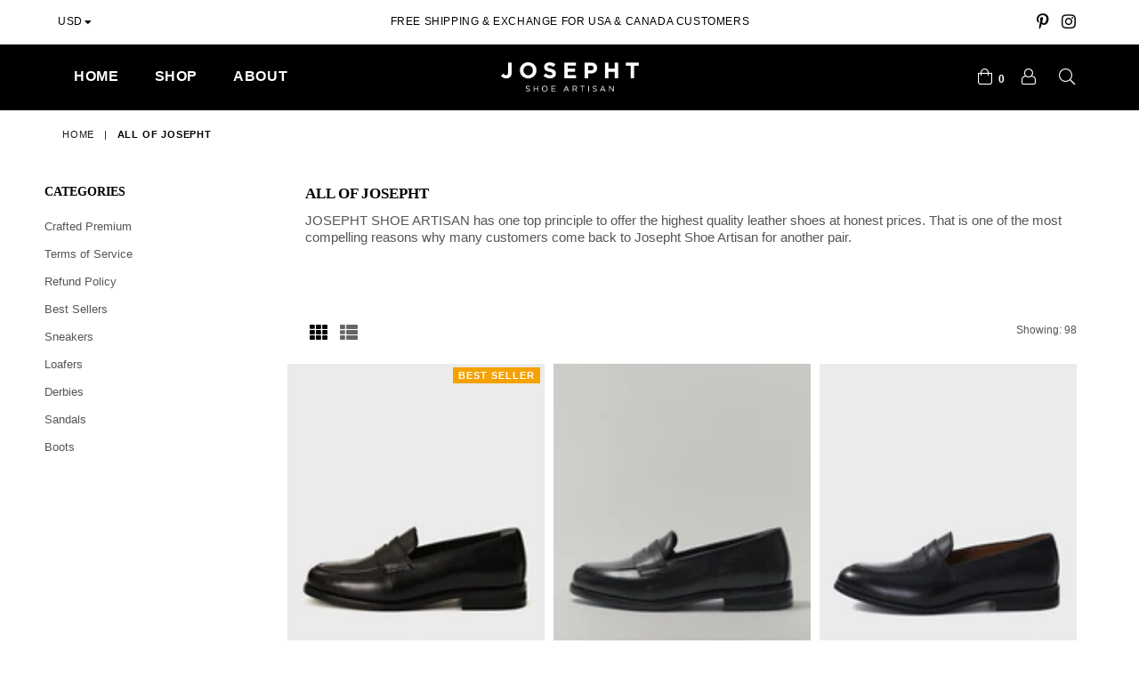

--- FILE ---
content_type: text/html; charset=utf-8
request_url: https://josepht.ca/collections/home
body_size: 37342
content:
<!doctype html>
<!--[if IE 9]> <html class="ie9 no-js" lang="en" > <![endif]-->
<!--[if (gt IE 9)|!(IE)]><!--> <html class="no-js" lang="en" > <!--<![endif]-->
<head>
<meta name="smart-seo-integrated" content="true" /><title>ALL JOSEPHT LINES | JOSEPHT.CA</title>
<meta name="description" content="SHOEMAKER from $79, offers Belgian Loafers, Square Toe Derby, Oxford Shoes, Tyrolean Shoes, Chelsea Boots, Chukka Boots, Fisherman Sandals" />
<meta name="smartseo-keyword" content="" />
<meta name="smartseo-timestamp" content="0" />




<meta charset="utf-8">
  <meta http-equiv="X-UA-Compatible" content="IE=edge,chrome=1">
  <meta name="viewport" content="width=device-width,initial-scale=1">
  <meta name="theme-color" content="#ffffff">
  <meta name="google-site-verification" content="Bd1u9pvj722sGVEa_JLqKMrjoFStj1_J0egkUheN6oU" />
  <link rel="canonical" href="https://josepht.ca/collections/home">
  
  <link rel="shortcut icon" href="//josepht.ca/cdn/shop/files/Favicon_Josepht_32x32.png?v=1646835080" type="image/png">
  
  

  <!-- /snippets/social-meta-tags.liquid -->




<meta property="og:site_name" content="Josepht Shoe Artisan">
<meta property="og:url" content="https://josepht.ca/collections/home">
<meta property="og:title" content="ALL OF JOSEPHT">
<meta property="og:type" content="product.group">
<meta property="og:description" content="SHOEMAKER from $79, offers Belgian Loafers, Square Toe Derby, Oxford Shoes, Tyrolean Shoes, Chelsea Boots, Chukka Boots, Fisherman Sandals">

<meta property="og:image" content="http://josepht.ca/cdn/shop/collections/001_2_1200x1200.png?v=1768953231">
<meta property="og:image:secure_url" content="https://josepht.ca/cdn/shop/collections/001_2_1200x1200.png?v=1768953231">


<meta name="twitter:card" content="summary_large_image">
<meta name="twitter:title" content="ALL OF JOSEPHT">
<meta name="twitter:description" content="SHOEMAKER from $79, offers Belgian Loafers, Square Toe Derby, Oxford Shoes, Tyrolean Shoes, Chelsea Boots, Chukka Boots, Fisherman Sandals">

  <script type="text/javascript">  /*! modernizr 3.6.0 (Custom Build) | MIT * !*/ !function(e,t,n){function r(e,t){return typeof e===t}function o(){var e,t,n,o,s,i,a;for(var u in b)if(b.hasOwnProperty(u)){if(e=[],t=b[u],t.name&&(e.push(t.name.toLowerCase()),t.options&&t.options.aliases&&t.options.aliases.length))for(n=0;n<t.options.aliases.length;n++)e.push(t.options.aliases[n].toLowerCase());for(o=r(t.fn,"function")?t.fn():t.fn,s=0;s<e.length;s++)i=e[s],a=i.split("."),1===a.length?Modernizr[a[0]]=o:(!Modernizr[a[0]]||Modernizr[a[0]]instanceof Boolean||(Modernizr[a[0]]=new Boolean(Modernizr[a[0]])),Modernizr[a[0]][a[1]]=o),x.push((o?"":"no-")+a.join("-"))}}function s(e){var t=C.className,n=Modernizr._config.classPrefix||"";if(T&&(t=t.baseVal),Modernizr._config.enableJSClass){var r=new RegExp("(^|\\s)"+n+"no-js(\\s|$)");t=t.replace(r,"$1"+n+"js$2")}Modernizr._config.enableClasses&&(t+=" "+n+e.join(" "+n),T?C.className.baseVal=t:C.className=t)}function i(){return"function"!=typeof t.createElement?t.createElement(arguments[0]):T?t.createElementNS.call(t,"http://www.w3.org/2000/svg",arguments[0]):t.createElement.apply(t,arguments)}function a(e){return e.replace(/([a-z])-([a-z])/g,function(e,t,n){return t+n.toUpperCase()}).replace(/^-/,"")}function u(e,t){return!!~(""+e).indexOf(t)}function d(e,t){return function(){return e.apply(t,arguments)}}function l(e,t,n){var o;for(var s in e)if(e[s]in t)return n===!1?e[s]:(o=t[e[s]],r(o,"function")?d(o,n||t):o);return!1}function f(t,n,r){var o;if("getComputedStyle"in e){o=getComputedStyle.call(e,t,n);var s=e.console;if(null!==o)r&&(o=o.getPropertyValue(r));else if(s){var i=s.error?"error":"log";s[i].call(s,"getComputedStyle returning null, its possible modernizr test results are inaccurate")}}else o=!n&&t.currentStyle&&t.currentStyle[r];return o}function c(e){return e.replace(/([A-Z])/g,function(e,t){return"-"+t.toLowerCase()}).replace(/^ms-/,"-ms-")}function p(){var e=t.body;return e||(e=i(T?"svg":"body"),e.fake=!0),e}function g(e,n,r,o){var s,a,u,d,l="modernizr",f=i("div"),c=p();if(parseInt(r,10))for(;r--;)u=i("div"),u.id=o?o[r]:l+(r+1),f.appendChild(u);return s=i("style"),s.type="text/css",s.id="s"+l,(c.fake?c:f).appendChild(s),c.appendChild(f),s.styleSheet?s.styleSheet.cssText=e:s.appendChild(t.createTextNode(e)),f.id=l,c.fake&&(c.style.background="",c.style.overflow="hidden",d=C.style.overflow,C.style.overflow="hidden",C.appendChild(c)),a=n(f,e),c.fake?(c.parentNode.removeChild(c),C.style.overflow=d,C.offsetHeight):f.parentNode.removeChild(f),!!a}function m(t,r){var o=t.length;if("CSS"in e&&"supports"in e.CSS){for(;o--;)if(e.CSS.supports(c(t[o]),r))return!0;return!1}if("CSSSupportsRule"in e){for(var s=[];o--;)s.push("("+c(t[o])+":"+r+")");return s=s.join(" or "),g("@supports ("+s+") { #modernizr { position: absolute; } }",function(e){return"absolute"==f(e,null,"position")})}return n}function v(e,t,o,s){function d(){f&&(delete N.style,delete N.modElem)}if(s=r(s,"undefined")?!1:s,!r(o,"undefined")){var l=m(e,o);if(!r(l,"undefined"))return l}for(var f,c,p,g,v,y=["modernizr","tspan","samp"];!N.style&&y.length;)f=!0,N.modElem=i(y.shift()),N.style=N.modElem.style;for(p=e.length,c=0;p>c;c++)if(g=e[c],v=N.style[g],u(g,"-")&&(g=a(g)),N.style[g]!==n){if(s||r(o,"undefined"))return d(),"pfx"==t?g:!0;try{N.style[g]=o}catch(h){}if(N.style[g]!=v)return d(),"pfx"==t?g:!0}return d(),!1}function y(e,t,n,o,s){var i=e.charAt(0).toUpperCase()+e.slice(1),a=(e+" "+P.join(i+" ")+i).split(" ");return r(t,"string")||r(t,"undefined")?v(a,t,o,s):(a=(e+" "+A.join(i+" ")+i).split(" "),l(a,t,n))}function h(e,t,r){return y(e,n,n,t,r)}var x=[],b=[],S={_version:"3.6.0",_config:{classPrefix:"",enableClasses:!0,enableJSClass:!0,usePrefixes:!0},_q:[],on:function(e,t){var n=this;setTimeout(function(){t(n[e])},0)},addTest:function(e,t,n){b.push({name:e,fn:t,options:n})},addAsyncTest:function(e){b.push({name:null,fn:e})}},Modernizr=function(){};Modernizr.prototype=S,Modernizr=new Modernizr,Modernizr.addTest("history",function(){var t=navigator.userAgent;return-1===t.indexOf("Android 2.")&&-1===t.indexOf("Android 4.0")||-1===t.indexOf("Mobile Safari")||-1!==t.indexOf("Chrome")||-1!==t.indexOf("Windows Phone")||"file:"===location.protocol?e.history&&"pushState"in e.history:!1}),Modernizr.addTest("localstorage",function(){var e="modernizr";try{return localStorage.setItem(e,e),localStorage.removeItem(e),!0}catch(t){return!1}}),Modernizr.addTest("sessionstorage",function(){var e="modernizr";try{return sessionStorage.setItem(e,e),sessionStorage.removeItem(e),!0}catch(t){return!1}}),Modernizr.addTest("websqldatabase","openDatabase"in e);var C=t.documentElement,T="svg"===C.nodeName.toLowerCase();Modernizr.addTest("bgpositionshorthand",function(){var e=i("a"),t=e.style,n="right 10px bottom 10px";return t.cssText="background-position: "+n+";",t.backgroundPosition===n});var w=S._config.usePrefixes?" -webkit- -moz- -o- -ms- ".split(" "):["",""];S._prefixes=w,Modernizr.addTest("opacity",function(){var e=i("a").style;return e.cssText=w.join("opacity:.55;"),/^0.55$/.test(e.opacity)});var _="CSS"in e&&"supports"in e.CSS,k="supportsCSS"in e;Modernizr.addTest("supports",_||k);var z="Moz O ms Webkit",P=S._config.usePrefixes?z.split(" "):[];S._cssomPrefixes=P;var O=function(t){var r,o=w.length,s=e.CSSRule;if("undefined"==typeof s)return n;if(!t)return!1;if(t=t.replace(/^@/,""),r=t.replace(/-/g,"_").toUpperCase()+"_RULE",r in s)return"@"+t;for(var i=0;o>i;i++){var a=w[i],u=a.toUpperCase()+"_"+r;if(u in s)return"@-"+a.toLowerCase()+"-"+t}return!1};S.atRule=O;var A=S._config.usePrefixes?z.toLowerCase().split(" "):[];S._domPrefixes=A;var E={elem:i("modernizr")};Modernizr._q.push(function(){delete E.elem});var N={style:E.elem.style};Modernizr._q.unshift(function(){delete N.style}),S.testAllProps=y;var R=S.prefixed=function(e,t,n){return 0===e.indexOf("@")?O(e):(-1!=e.indexOf("-")&&(e=a(e)),t?y(e,t,n):y(e,"pfx"))};Modernizr.addTest("backgroundblendmode",R("backgroundBlendMode","text")),S.testAllProps=h,Modernizr.addTest("backgroundcliptext",function(){return h("backgroundClip","text")}),Modernizr.addTest("mutationobserver",function(){if(-1!==navigator.platform.indexOf("Linux x86_64"))return!1}),Modernizr.addTest("cssanimations",h("animationName","a",!0)),Modernizr.addTest("bgpositionxy",function(){return h("backgroundPositionX","3px",!0)&&h("backgroundPositionY","5px",!0)}),Modernizr.addTest("bgrepeatround",h("backgroundRepeat","round")),Modernizr.addTest("bgrepeatspace",h("backgroundRepeat","space")),Modernizr.addTest("backgroundsize",h("backgroundSize","100%",!0)),Modernizr.addTest("bgsizecover",h("backgroundSize","cover")),Modernizr.addTest("flexbox",h("flexBasis","1px",!0)),Modernizr.addTest("cssreflections",h("boxReflect","above",!0)),Modernizr.addTest("csstransforms",function(){return-1===navigator.userAgent.indexOf("Android 2.")&&h("transform","scale(1)",!0)}),Modernizr.addTest("csstransforms3d",function(){return!!h("perspective","1px",!0)}),o(),s(x),delete S.addTest,delete S.addAsyncTest;for(var j=0;j<Modernizr._q.length;j++)Modernizr._q[j]();e.Modernizr=Modernizr}(window,document); var uLTS=new MutationObserver(a=>{a.forEach(({addedNodes:a})=>{a.forEach(a=>{1===a.nodeType&&"IFRAME"===a.tagName&&(a.src.includes("youtube.com")||a.src.includes("vimeo.com"))&&(a.setAttribute("loading","lazy"),a.setAttribute("data-src",a.src),a.removeAttribute("src")),1!==a.nodeType||"IMG"!==a.tagName||a.src.includes("data:image")||a.setAttribute("loading","lazy"),1===a.nodeType&&"SCRIPT"===a.tagName&&(("analytics"==a.className||"boomerang"==a.className)&&(a.type="text/lazyload"),a.innerHTML.includes("asyncLoad")&&(a.innerHTML=a.innerHTML.replace("if(window.attachEvent)","document.addEventListener('asyncLazyLoad',function(event){asyncLoad();});if(window.attachEvent)").replaceAll(", asyncLoad",", function(){}")),(a.innerHTML.includes("PreviewBarInjector")||a.innerHTML.includes("adminBarInjector"))&&(a.innerHTML=a.innerHTML.replace("DOMContentLoaded","loadBarInjector")),void 0!==Modernizr.mutationobserver&&(a.setAttribute("data-src",a.src),a.removeAttribute("src"),a.type="text/lazyload"))})})});uLTS.observe(document.documentElement,{childList:!0,subtree:!0});  </script>
  <!-- main js -->
  <!--[if (lte IE 9) ]><script src="//josepht.ca/cdn/shop/t/15/assets/match-media.min.js?v=22265819453975888031704528125" type="text/javascript"></script><![endif]-->
  <script src="//josepht.ca/cdn/shop/t/15/assets/jquery.min.js?v=143819514376552347241704528125" type="text/javascript"></script>
  <!-- css -->
  <style type="text/css">.animated{animation-duration:1s;animation-fill-mode:both}.animated.infinite{animation-iteration-count:infinite}.animated.hinge{animation-duration:2s}.animated.flipOutX,.animated.flipOutY,.animated.bounceIn,.animated.bounceOut{animation-duration:.75s}@keyframes bounce{from,20%,53%,80%,to{animation-timing-function:cubic-bezier(0.215, 0.61, 0.355, 1);transform:translate3d(0, 0, 0)}40%,43%{animation-timing-function:cubic-bezier(0.755, 0.05, 0.855, 0.06);transform:translate3d(0, -30px, 0)}70%{animation-timing-function:cubic-bezier(0.755, 0.05, 0.855, 0.06);transform:translate3d(0, -15px, 0)}90%{transform:translate3d(0, -4px, 0)}}.bounce{animation-name:bounce;transform-origin:center bottom}@keyframes flash{from,50%,to{opacity:1}25%,75%{opacity:0}}.flash{animation-name:flash}@keyframes pulse{from{transform:scale3d(1, 1, 1)}50%{transform:scale3d(1.05, 1.05, 1.05)}to{transform:scale3d(1, 1, 1)}}.pulse{animation-name:pulse}@keyframes fadeIn{from{opacity:0}to{opacity:1}}.fadeIn{animation-name:fadeIn}@keyframes fadeInDown{from{opacity:0;transform:translate3d(0, -100%, 0)}to{opacity:1;transform:none}}.fadeInDown{animation-name:fadeInDown}@keyframes fadeInDownBig{from{opacity:0;transform:translate3d(0, -2000px, 0)}to{opacity:1;transform:none}}.fadeInDownBig{animation-name:fadeInDownBig}@keyframes fadeInLeft{from{opacity:0;transform:translate3d(-100%, 0, 0)}to{opacity:1;transform:none}}.fadeInLeft{animation-name:fadeInLeft}@keyframes fadeInLeftBig{from{opacity:0;transform:translate3d(-2000px, 0, 0)}to{opacity:1;transform:none}}.fadeInLeftBig{animation-name:fadeInLeftBig}@keyframes fadeInRight{from{opacity:0;transform:translate3d(100%, 0, 0)}to{opacity:1;transform:none}}.fadeInRight{animation-name:fadeInRight}@keyframes fadeInRightBig{from{opacity:0;transform:translate3d(2000px, 0, 0)}to{opacity:1;transform:none}}.fadeInRightBig{animation-name:fadeInRightBig}@keyframes fadeInUp{from{opacity:0;transform:translate3d(0, 100%, 0)}to{opacity:1;transform:none}}.fadeInUp{animation-name:fadeInUp}@keyframes fadeInUpBig{from{opacity:0;transform:translate3d(0, 2000px, 0)}to{opacity:1;transform:none}}.fadeInUpBig{animation-name:fadeInUpBig}@keyframes fadeOut{from{opacity:1}to{opacity:0}}.fadeOut{animation-name:fadeOut}@keyframes fadeOutDown{from{opacity:1}to{opacity:0;transform:translate3d(0, 100%, 0)}}.fadeOutDown{animation-name:fadeOutDown}@keyframes fadeOutDownBig{from{opacity:1}to{opacity:0;transform:translate3d(0, 2000px, 0)}}.fadeOutDownBig{animation-name:fadeOutDownBig}@keyframes fadeOutLeft{from{opacity:1}to{opacity:0;transform:translate3d(-100%, 0, 0)}}.fadeOutLeft{animation-name:fadeOutLeft}@keyframes fadeOutLeftBig{from{opacity:1}to{opacity:0;transform:translate3d(-2000px, 0, 0)}}.fadeOutLeftBig{animation-name:fadeOutLeftBig}@keyframes fadeOutRight{from{opacity:1}to{opacity:0;transform:translate3d(100%, 0, 0)}}.fadeOutRight{animation-name:fadeOutRight}@keyframes fadeOutRightBig{from{opacity:1}to{opacity:0;transform:translate3d(2000px, 0, 0)}}.fadeOutRightBig{animation-name:fadeOutRightBig}@keyframes fadeOutUp{from{opacity:1}to{opacity:0;transform:translate3d(0, -100%, 0)}}.fadeOutUp{animation-name:fadeOutUp}@keyframes fadeOutUpBig{from{opacity:1}to{opacity:0;transform:translate3d(0, -2000px, 0)}}.fadeOutUpBig{animation-name:fadeOutUpBig}@keyframes zoomIn{from{opacity:0;transform:scale3d(0.3, 0.3, 0.3)}50%{opacity:1}}.zoomIn{animation-name:zoomIn}@keyframes zoomInDown{from{opacity:0;transform:scale3d(0.1, 0.1, 0.1) translate3d(0, -1000px, 0);animation-timing-function:cubic-bezier(0.55, 0.055, 0.675, 0.19)}60%{opacity:1;transform:scale3d(0.475, 0.475, 0.475) translate3d(0, 60px, 0);animation-timing-function:cubic-bezier(0.175, 0.885, 0.32, 1)}}.zoomInDown{animation-name:zoomInDown}@keyframes zoomInLeft{from{opacity:0;transform:scale3d(0.1, 0.1, 0.1) translate3d(-1000px, 0, 0);animation-timing-function:cubic-bezier(0.55, 0.055, 0.675, 0.19)}60%{opacity:1;transform:scale3d(0.475, 0.475, 0.475) translate3d(10px, 0, 0);animation-timing-function:cubic-bezier(0.175, 0.885, 0.32, 1)}}.zoomInLeft{animation-name:zoomInLeft}@keyframes zoomInRight{from{opacity:0;transform:scale3d(0.1, 0.1, 0.1) translate3d(1000px, 0, 0);animation-timing-function:cubic-bezier(0.55, 0.055, 0.675, 0.19)}60%{opacity:1;transform:scale3d(0.475, 0.475, 0.475) translate3d(-10px, 0, 0);animation-timing-function:cubic-bezier(0.175, 0.885, 0.32, 1)}}.zoomInRight{animation-name:zoomInRight}@keyframes zoomInUp{from{opacity:0;transform:scale3d(0.1, 0.1, 0.1) translate3d(0, 1000px, 0);animation-timing-function:cubic-bezier(0.55, 0.055, 0.675, 0.19)}60%{opacity:1;transform:scale3d(0.475, 0.475, 0.475) translate3d(0, -60px, 0);animation-timing-function:cubic-bezier(0.175, 0.885, 0.32, 1)}}.zoomInUp{animation-name:zoomInUp}@keyframes zoomOut{from{opacity:1}50%{opacity:0;transform:scale3d(0.3, 0.3, 0.3)}to{opacity:0}}.zoomOut{animation-name:zoomOut}@keyframes zoomOutDown{40%{opacity:1;transform:scale3d(0.475, 0.475, 0.475) translate3d(0, -60px, 0);animation-timing-function:cubic-bezier(0.55, 0.055, 0.675, 0.19)}to{opacity:0;transform:scale3d(0.1, 0.1, 0.1) translate3d(0, 2000px, 0);transform-origin:center bottom;animation-timing-function:cubic-bezier(0.175, 0.885, 0.32, 1)}}.zoomOutDown{animation-name:zoomOutDown}@keyframes zoomOutLeft{40%{opacity:1;transform:scale3d(0.475, 0.475, 0.475) translate3d(42px, 0, 0)}to{opacity:0;transform:scale(0.1) translate3d(-2000px, 0, 0);transform-origin:left center}}.zoomOutLeft{animation-name:zoomOutLeft}@keyframes zoomOutRight{40%{opacity:1;transform:scale3d(0.475, 0.475, 0.475) translate3d(-42px, 0, 0)}to{opacity:0;transform:scale(0.1) translate3d(2000px, 0, 0);transform-origin:right center}}.zoomOutRight{animation-name:zoomOutRight}@keyframes zoomOutUp{40%{opacity:1;transform:scale3d(0.475, 0.475, 0.475) translate3d(0, 60px, 0);animation-timing-function:cubic-bezier(0.55, 0.055, 0.675, 0.19)}to{opacity:0;transform:scale3d(0.1, 0.1, 0.1) translate3d(0, -2000px, 0);transform-origin:center bottom;animation-timing-function:cubic-bezier(0.175, 0.885, 0.32, 1)}}.zoomOutUp{animation-name:zoomOutUp}</style>
  
  <link href="//josepht.ca/cdn/shop/t/15/assets/theme.scss.css?v=5212658583954045691767040700" rel="stylesheet" type="text/css" media="all" />
  
  <script>
    var theme = {
      strings: {
        addToCart: "Add to cart",
        soldOut: "Sold out",
        unavailable: "Unavailable",
        showMore: "Show More",
        showLess: "Show Less"
      },
      moneyFormat: "\u003cspan class=\"money\"\u003e${{amount}}\u003c\/span\u003e"
    }
      theme.rtl = false,
      theme.ajax_cart = true;
      theme.fixedHeader = true;
      theme.animation = true;
      theme.animationMobile = true;

      document.documentElement.className = document.documentElement.className.replace('no-js', 'js');

      /// Google Fonts  
      
      
      
      
      
      

      WebFontConfig = {
      google:{families:[
      
      "Roboto:300,400,500,600,700",
      
      "Montserrat:300,400,500,600,700"
      
      ]}
    };
    (function(){
      var wf = document.createElement('script');
      wf.src = ('https:' == document.location.protocol ? 'https' : 'http') +
        '://ajax.googleapis.com/ajax/libs/webfont/1/webfont.js';
      wf.type = 'text/javascript';
      wf.async = 'true';
      var s = document.getElementsByTagName('script')[0];
      s.parentNode.insertBefore(wf, s);
    })(); 
    

    $(document).ready( function(){
      if("https://josepht.ca" == "https://diva-demo.myshopify.com"){ $("body").addClass("diva");}
         });

  </script>
  
  <!--[if (gt IE 9)|!(IE)]><!--><script src="//josepht.ca/cdn/shop/t/15/assets/lazysizes.js?v=68441465964607740661704528125" async="async"></script><!--<![endif]-->
  <!--[if lte IE 9]><script src="//josepht.ca/cdn/shop/t/15/assets/lazysizes.min.js?v=6859"></script><![endif]-->
  <!--[if (gt IE 9)|!(IE)]><!--><script src="//josepht.ca/cdn/shop/t/15/assets/vendor.js?v=48346967331578896141704528125" defer="defer"></script><!--<![endif]-->
  <!--[if lte IE 9]><script src="//josepht.ca/cdn/shop/t/15/assets/vendor.js?v=48346967331578896141704528125"></script><![endif]-->
  <!--[if (gt IE 9)|!(IE)]><!--><script src="//josepht.ca/cdn/shop/t/15/assets/theme.js?v=115266321798585417201763189443" defer="defer"></script><!--<![endif]-->
  <!--[if lte IE 9]><script src="//josepht.ca/cdn/shop/t/15/assets/theme.js?v=115266321798585417201763189443"></script><![endif]-->
  <script>window.performance && window.performance.mark && window.performance.mark('shopify.content_for_header.start');</script><meta name="google-site-verification" content="u1_OGV3CbOHVC4vcJn4YvXsrgW1s-CEN7olMrS8HUwQ">
<meta name="google-site-verification" content="u1_OGV3CbOHVC4vcJn4YvXsrgW1s-CEN7olMrS8HUwQ">
<meta name="facebook-domain-verification" content="cq485sd0pele88aj0qqmnctx5tamoa">
<meta id="shopify-digital-wallet" name="shopify-digital-wallet" content="/55371038780/digital_wallets/dialog">
<meta name="shopify-checkout-api-token" content="c22acf86b2061b7ca1160a1a3487e7ac">
<meta id="in-context-paypal-metadata" data-shop-id="55371038780" data-venmo-supported="false" data-environment="production" data-locale="en_US" data-paypal-v4="true" data-currency="USD">
<link rel="alternate" type="application/atom+xml" title="Feed" href="/collections/home.atom" />
<link rel="next" href="/collections/home?page=2">
<link rel="alternate" type="application/json+oembed" href="https://josepht.ca/collections/home.oembed">
<script async="async" src="/checkouts/internal/preloads.js?locale=en-US"></script>
<link rel="preconnect" href="https://shop.app" crossorigin="anonymous">
<script async="async" src="https://shop.app/checkouts/internal/preloads.js?locale=en-US&shop_id=55371038780" crossorigin="anonymous"></script>
<script id="apple-pay-shop-capabilities" type="application/json">{"shopId":55371038780,"countryCode":"CA","currencyCode":"USD","merchantCapabilities":["supports3DS"],"merchantId":"gid:\/\/shopify\/Shop\/55371038780","merchantName":"Josepht Shoe Artisan","requiredBillingContactFields":["postalAddress","email"],"requiredShippingContactFields":["postalAddress","email"],"shippingType":"shipping","supportedNetworks":["visa","masterCard","amex","discover","jcb"],"total":{"type":"pending","label":"Josepht Shoe Artisan","amount":"1.00"},"shopifyPaymentsEnabled":true,"supportsSubscriptions":true}</script>
<script id="shopify-features" type="application/json">{"accessToken":"c22acf86b2061b7ca1160a1a3487e7ac","betas":["rich-media-storefront-analytics"],"domain":"josepht.ca","predictiveSearch":true,"shopId":55371038780,"locale":"en"}</script>
<script>var Shopify = Shopify || {};
Shopify.shop = "josepht-shoe-artisan.myshopify.com";
Shopify.locale = "en";
Shopify.currency = {"active":"USD","rate":"1.0"};
Shopify.country = "US";
Shopify.theme = {"name":"Speed Optimized:  3\/7\/2022","id":127784812604,"schema_name":null,"schema_version":null,"theme_store_id":null,"role":"main"};
Shopify.theme.handle = "null";
Shopify.theme.style = {"id":null,"handle":null};
Shopify.cdnHost = "josepht.ca/cdn";
Shopify.routes = Shopify.routes || {};
Shopify.routes.root = "/";</script>
<script type="module">!function(o){(o.Shopify=o.Shopify||{}).modules=!0}(window);</script>
<script>!function(o){function n(){var o=[];function n(){o.push(Array.prototype.slice.apply(arguments))}return n.q=o,n}var t=o.Shopify=o.Shopify||{};t.loadFeatures=n(),t.autoloadFeatures=n()}(window);</script>
<script>
  window.ShopifyPay = window.ShopifyPay || {};
  window.ShopifyPay.apiHost = "shop.app\/pay";
  window.ShopifyPay.redirectState = null;
</script>
<script id="shop-js-analytics" type="application/json">{"pageType":"collection"}</script>
<script defer="defer" async type="module" src="//josepht.ca/cdn/shopifycloud/shop-js/modules/v2/client.init-shop-cart-sync_BdyHc3Nr.en.esm.js"></script>
<script defer="defer" async type="module" src="//josepht.ca/cdn/shopifycloud/shop-js/modules/v2/chunk.common_Daul8nwZ.esm.js"></script>
<script type="module">
  await import("//josepht.ca/cdn/shopifycloud/shop-js/modules/v2/client.init-shop-cart-sync_BdyHc3Nr.en.esm.js");
await import("//josepht.ca/cdn/shopifycloud/shop-js/modules/v2/chunk.common_Daul8nwZ.esm.js");

  window.Shopify.SignInWithShop?.initShopCartSync?.({"fedCMEnabled":true,"windoidEnabled":true});

</script>
<script>
  window.Shopify = window.Shopify || {};
  if (!window.Shopify.featureAssets) window.Shopify.featureAssets = {};
  window.Shopify.featureAssets['shop-js'] = {"shop-cart-sync":["modules/v2/client.shop-cart-sync_QYOiDySF.en.esm.js","modules/v2/chunk.common_Daul8nwZ.esm.js"],"init-fed-cm":["modules/v2/client.init-fed-cm_DchLp9rc.en.esm.js","modules/v2/chunk.common_Daul8nwZ.esm.js"],"shop-button":["modules/v2/client.shop-button_OV7bAJc5.en.esm.js","modules/v2/chunk.common_Daul8nwZ.esm.js"],"init-windoid":["modules/v2/client.init-windoid_DwxFKQ8e.en.esm.js","modules/v2/chunk.common_Daul8nwZ.esm.js"],"shop-cash-offers":["modules/v2/client.shop-cash-offers_DWtL6Bq3.en.esm.js","modules/v2/chunk.common_Daul8nwZ.esm.js","modules/v2/chunk.modal_CQq8HTM6.esm.js"],"shop-toast-manager":["modules/v2/client.shop-toast-manager_CX9r1SjA.en.esm.js","modules/v2/chunk.common_Daul8nwZ.esm.js"],"init-shop-email-lookup-coordinator":["modules/v2/client.init-shop-email-lookup-coordinator_UhKnw74l.en.esm.js","modules/v2/chunk.common_Daul8nwZ.esm.js"],"pay-button":["modules/v2/client.pay-button_DzxNnLDY.en.esm.js","modules/v2/chunk.common_Daul8nwZ.esm.js"],"avatar":["modules/v2/client.avatar_BTnouDA3.en.esm.js"],"init-shop-cart-sync":["modules/v2/client.init-shop-cart-sync_BdyHc3Nr.en.esm.js","modules/v2/chunk.common_Daul8nwZ.esm.js"],"shop-login-button":["modules/v2/client.shop-login-button_D8B466_1.en.esm.js","modules/v2/chunk.common_Daul8nwZ.esm.js","modules/v2/chunk.modal_CQq8HTM6.esm.js"],"init-customer-accounts-sign-up":["modules/v2/client.init-customer-accounts-sign-up_C8fpPm4i.en.esm.js","modules/v2/client.shop-login-button_D8B466_1.en.esm.js","modules/v2/chunk.common_Daul8nwZ.esm.js","modules/v2/chunk.modal_CQq8HTM6.esm.js"],"init-shop-for-new-customer-accounts":["modules/v2/client.init-shop-for-new-customer-accounts_CVTO0Ztu.en.esm.js","modules/v2/client.shop-login-button_D8B466_1.en.esm.js","modules/v2/chunk.common_Daul8nwZ.esm.js","modules/v2/chunk.modal_CQq8HTM6.esm.js"],"init-customer-accounts":["modules/v2/client.init-customer-accounts_dRgKMfrE.en.esm.js","modules/v2/client.shop-login-button_D8B466_1.en.esm.js","modules/v2/chunk.common_Daul8nwZ.esm.js","modules/v2/chunk.modal_CQq8HTM6.esm.js"],"shop-follow-button":["modules/v2/client.shop-follow-button_CkZpjEct.en.esm.js","modules/v2/chunk.common_Daul8nwZ.esm.js","modules/v2/chunk.modal_CQq8HTM6.esm.js"],"lead-capture":["modules/v2/client.lead-capture_BntHBhfp.en.esm.js","modules/v2/chunk.common_Daul8nwZ.esm.js","modules/v2/chunk.modal_CQq8HTM6.esm.js"],"checkout-modal":["modules/v2/client.checkout-modal_CfxcYbTm.en.esm.js","modules/v2/chunk.common_Daul8nwZ.esm.js","modules/v2/chunk.modal_CQq8HTM6.esm.js"],"shop-login":["modules/v2/client.shop-login_Da4GZ2H6.en.esm.js","modules/v2/chunk.common_Daul8nwZ.esm.js","modules/v2/chunk.modal_CQq8HTM6.esm.js"],"payment-terms":["modules/v2/client.payment-terms_MV4M3zvL.en.esm.js","modules/v2/chunk.common_Daul8nwZ.esm.js","modules/v2/chunk.modal_CQq8HTM6.esm.js"]};
</script>
<script>(function() {
  var isLoaded = false;
  function asyncLoad() {
    if (isLoaded) return;
    isLoaded = true;
    var urls = ["https:\/\/seo.apps.avada.io\/scripttag\/avada-seo-installed.js?shop=josepht-shoe-artisan.myshopify.com","\/\/cdn.shopify.com\/proxy\/0d230b24af20360fcc9fa9ce146b3e4d0212980ad470c96214604ba44c65248a\/shopify-script-tags.s3.eu-west-1.amazonaws.com\/smartseo\/instantpage.js?shop=josepht-shoe-artisan.myshopify.com\u0026sp-cache-control=cHVibGljLCBtYXgtYWdlPTkwMA","\/\/cdn.shopify.com\/proxy\/c6abe570d97b4bdf6f10bfd2bc9496686a9765f6c12d8219d6b9741b6f1f5c20\/bingshoppingtool-t2app-prod.trafficmanager.net\/uet\/tracking_script?shop=josepht-shoe-artisan.myshopify.com\u0026sp-cache-control=cHVibGljLCBtYXgtYWdlPTkwMA","\/\/cdn.shopify.com\/proxy\/53a706762bc9fb4de5a950ac74cb7f135ce58d31290b0b588669035e3927dade\/bingshoppingtool-t2app-prod.trafficmanager.net\/api\/ShopifyMT\/v1\/uet\/tracking_script?shop=josepht-shoe-artisan.myshopify.com\u0026sp-cache-control=cHVibGljLCBtYXgtYWdlPTkwMA","https:\/\/loox.io\/widget\/Ekx7YPbDS3\/loox.1720045687365.js?shop=josepht-shoe-artisan.myshopify.com","https:\/\/app.kiwisizing.com\/web\/js\/dist\/kiwiSizing\/plugin\/SizingPlugin.prod.js?v=330\u0026shop=josepht-shoe-artisan.myshopify.com"];
    for (var i = 0; i < urls.length; i++) {
      var s = document.createElement('script');
      s.type = 'text/javascript';
      s.async = true;
      s.src = urls[i];
      var x = document.getElementsByTagName('script')[0];
      x.parentNode.insertBefore(s, x);
    }
  };
  if(window.attachEvent) {
    window.attachEvent('onload', asyncLoad);
  } else {
    window.addEventListener('load', asyncLoad, false);
  }
})();</script>
<script id="__st">var __st={"a":55371038780,"offset":-28800,"reqid":"7986de72-3a6f-4bd7-83cf-ec10e6a061ab-1769029620","pageurl":"josepht.ca\/collections\/home","u":"5fc2535c39f3","p":"collection","rtyp":"collection","rid":265300246588};</script>
<script>window.ShopifyPaypalV4VisibilityTracking = true;</script>
<script id="captcha-bootstrap">!function(){'use strict';const t='contact',e='account',n='new_comment',o=[[t,t],['blogs',n],['comments',n],[t,'customer']],c=[[e,'customer_login'],[e,'guest_login'],[e,'recover_customer_password'],[e,'create_customer']],r=t=>t.map((([t,e])=>`form[action*='/${t}']:not([data-nocaptcha='true']) input[name='form_type'][value='${e}']`)).join(','),a=t=>()=>t?[...document.querySelectorAll(t)].map((t=>t.form)):[];function s(){const t=[...o],e=r(t);return a(e)}const i='password',u='form_key',d=['recaptcha-v3-token','g-recaptcha-response','h-captcha-response',i],f=()=>{try{return window.sessionStorage}catch{return}},m='__shopify_v',_=t=>t.elements[u];function p(t,e,n=!1){try{const o=window.sessionStorage,c=JSON.parse(o.getItem(e)),{data:r}=function(t){const{data:e,action:n}=t;return t[m]||n?{data:e,action:n}:{data:t,action:n}}(c);for(const[e,n]of Object.entries(r))t.elements[e]&&(t.elements[e].value=n);n&&o.removeItem(e)}catch(o){console.error('form repopulation failed',{error:o})}}const l='form_type',E='cptcha';function T(t){t.dataset[E]=!0}const w=window,h=w.document,L='Shopify',v='ce_forms',y='captcha';let A=!1;((t,e)=>{const n=(g='f06e6c50-85a8-45c8-87d0-21a2b65856fe',I='https://cdn.shopify.com/shopifycloud/storefront-forms-hcaptcha/ce_storefront_forms_captcha_hcaptcha.v1.5.2.iife.js',D={infoText:'Protected by hCaptcha',privacyText:'Privacy',termsText:'Terms'},(t,e,n)=>{const o=w[L][v],c=o.bindForm;if(c)return c(t,g,e,D).then(n);var r;o.q.push([[t,g,e,D],n]),r=I,A||(h.body.append(Object.assign(h.createElement('script'),{id:'captcha-provider',async:!0,src:r})),A=!0)});var g,I,D;w[L]=w[L]||{},w[L][v]=w[L][v]||{},w[L][v].q=[],w[L][y]=w[L][y]||{},w[L][y].protect=function(t,e){n(t,void 0,e),T(t)},Object.freeze(w[L][y]),function(t,e,n,w,h,L){const[v,y,A,g]=function(t,e,n){const i=e?o:[],u=t?c:[],d=[...i,...u],f=r(d),m=r(i),_=r(d.filter((([t,e])=>n.includes(e))));return[a(f),a(m),a(_),s()]}(w,h,L),I=t=>{const e=t.target;return e instanceof HTMLFormElement?e:e&&e.form},D=t=>v().includes(t);t.addEventListener('submit',(t=>{const e=I(t);if(!e)return;const n=D(e)&&!e.dataset.hcaptchaBound&&!e.dataset.recaptchaBound,o=_(e),c=g().includes(e)&&(!o||!o.value);(n||c)&&t.preventDefault(),c&&!n&&(function(t){try{if(!f())return;!function(t){const e=f();if(!e)return;const n=_(t);if(!n)return;const o=n.value;o&&e.removeItem(o)}(t);const e=Array.from(Array(32),(()=>Math.random().toString(36)[2])).join('');!function(t,e){_(t)||t.append(Object.assign(document.createElement('input'),{type:'hidden',name:u})),t.elements[u].value=e}(t,e),function(t,e){const n=f();if(!n)return;const o=[...t.querySelectorAll(`input[type='${i}']`)].map((({name:t})=>t)),c=[...d,...o],r={};for(const[a,s]of new FormData(t).entries())c.includes(a)||(r[a]=s);n.setItem(e,JSON.stringify({[m]:1,action:t.action,data:r}))}(t,e)}catch(e){console.error('failed to persist form',e)}}(e),e.submit())}));const S=(t,e)=>{t&&!t.dataset[E]&&(n(t,e.some((e=>e===t))),T(t))};for(const o of['focusin','change'])t.addEventListener(o,(t=>{const e=I(t);D(e)&&S(e,y())}));const B=e.get('form_key'),M=e.get(l),P=B&&M;t.addEventListener('DOMContentLoaded',(()=>{const t=y();if(P)for(const e of t)e.elements[l].value===M&&p(e,B);[...new Set([...A(),...v().filter((t=>'true'===t.dataset.shopifyCaptcha))])].forEach((e=>S(e,t)))}))}(h,new URLSearchParams(w.location.search),n,t,e,['guest_login'])})(!1,!0)}();</script>
<script integrity="sha256-4kQ18oKyAcykRKYeNunJcIwy7WH5gtpwJnB7kiuLZ1E=" data-source-attribution="shopify.loadfeatures" defer="defer" src="//josepht.ca/cdn/shopifycloud/storefront/assets/storefront/load_feature-a0a9edcb.js" crossorigin="anonymous"></script>
<script crossorigin="anonymous" defer="defer" src="//josepht.ca/cdn/shopifycloud/storefront/assets/shopify_pay/storefront-65b4c6d7.js?v=20250812"></script>
<script data-source-attribution="shopify.dynamic_checkout.dynamic.init">var Shopify=Shopify||{};Shopify.PaymentButton=Shopify.PaymentButton||{isStorefrontPortableWallets:!0,init:function(){window.Shopify.PaymentButton.init=function(){};var t=document.createElement("script");t.src="https://josepht.ca/cdn/shopifycloud/portable-wallets/latest/portable-wallets.en.js",t.type="module",document.head.appendChild(t)}};
</script>
<script data-source-attribution="shopify.dynamic_checkout.buyer_consent">
  function portableWalletsHideBuyerConsent(e){var t=document.getElementById("shopify-buyer-consent"),n=document.getElementById("shopify-subscription-policy-button");t&&n&&(t.classList.add("hidden"),t.setAttribute("aria-hidden","true"),n.removeEventListener("click",e))}function portableWalletsShowBuyerConsent(e){var t=document.getElementById("shopify-buyer-consent"),n=document.getElementById("shopify-subscription-policy-button");t&&n&&(t.classList.remove("hidden"),t.removeAttribute("aria-hidden"),n.addEventListener("click",e))}window.Shopify?.PaymentButton&&(window.Shopify.PaymentButton.hideBuyerConsent=portableWalletsHideBuyerConsent,window.Shopify.PaymentButton.showBuyerConsent=portableWalletsShowBuyerConsent);
</script>
<script data-source-attribution="shopify.dynamic_checkout.cart.bootstrap">document.addEventListener("DOMContentLoaded",(function(){function t(){return document.querySelector("shopify-accelerated-checkout-cart, shopify-accelerated-checkout")}if(t())Shopify.PaymentButton.init();else{new MutationObserver((function(e,n){t()&&(Shopify.PaymentButton.init(),n.disconnect())})).observe(document.body,{childList:!0,subtree:!0})}}));
</script>
<link id="shopify-accelerated-checkout-styles" rel="stylesheet" media="screen" href="https://josepht.ca/cdn/shopifycloud/portable-wallets/latest/accelerated-checkout-backwards-compat.css" crossorigin="anonymous">
<style id="shopify-accelerated-checkout-cart">
        #shopify-buyer-consent {
  margin-top: 1em;
  display: inline-block;
  width: 100%;
}

#shopify-buyer-consent.hidden {
  display: none;
}

#shopify-subscription-policy-button {
  background: none;
  border: none;
  padding: 0;
  text-decoration: underline;
  font-size: inherit;
  cursor: pointer;
}

#shopify-subscription-policy-button::before {
  box-shadow: none;
}

      </style>

<script>window.performance && window.performance.mark && window.performance.mark('shopify.content_for_header.end');</script>
  <!-- "snippets/judgeme_core.liquid" was not rendered, the associated app was uninstalled -->
  <script>var loox_global_hash = '1768998288018';</script><script>var loox_pop_active = true;var loox_pop_display = {"home_page":false,"product_page":true,"cart_page":true,"other_pages":false};</script><script>var visitor_level_referral = {"active":true,"rtl":false,"position":"right","button_text":"Get $10","button_bg_color":"000000","button_text_color":"ffffff","display_on_home_page":false,"display_on_product_page":true,"display_on_cart_page":true,"display_on_other_pages":false,"hide_on_mobile":false,"sidebar_visible":true,"orientation":"default","border_radius":{"key":"extraRounded","value":"16px","label":"Extra Rounded"}};
</script><style>.loox-reviews-default { max-width: 1200px; margin: 0 auto; }.loox-rating .loox-icon { color:#48cf8b; }
:root { --lxs-rating-icon-color: #48cf8b; }</style><svg xmlns="http://www.w3.org/2000/svg" style="display: none" id="loox-rating-icon-svg-store">
	<defs />
	<symbol id="looxicons-rating-icon-fill" viewBox="0 0 24 24" fill="currentcolor">
		<path
			d="M11.335 21.072 7.58 23.18c-2.012 1.121-4.416-.621-3.97-2.877l.837-4.227a1.367 1.367 0 0 0-.405-1.256L.868 11.888c-1.689-1.567-.77-4.39 1.526-4.66l4.281-.513a1.357 1.357 0 0 0 1.067-.77l1.81-3.903c.959-2.094 3.944-2.094 4.903 0l1.81 3.903c.202.432.594.716 1.067.77l4.281.513c2.283.27 3.215 3.107 1.513 4.66l-3.16 2.917c-.352.324-.5.797-.406 1.256l.838 4.228c.445 2.255-1.959 4.011-3.971 2.877l-3.755-2.107a1.358 1.358 0 0 0-1.324 0l-.013.013Z"
		/>
	</symbol>
	<symbol id="looxicons-rating-icon-line" viewBox="0 0 24 24" fill="currentcolor">
		<path
			fill-rule="evenodd"
			d="M4.041 14.819c.338.324.5.796.406 1.256l-.838 4.227C3.164 22.558 5.568 24.3 7.58 23.18l3.755-2.107.013-.013c.42-.23.919-.23 1.324 0l3.755 2.107c2.012 1.134 4.416-.622 3.97-2.877l-.837-4.228a1.336 1.336 0 0 1 .405-1.256l3.16-2.917c1.703-1.553.77-4.39-1.512-4.66l-4.281-.513a1.329 1.329 0 0 1-1.067-.77l-1.81-3.903c-.96-2.094-3.944-2.094-4.903 0l-1.81 3.903a1.357 1.357 0 0 1-1.067.77l-4.281.513c-2.296.27-3.215 3.093-1.526 4.66l3.173 2.93ZM2.227 10.42h.001l3.185 2.941.014.014a3.367 3.367 0 0 1 .98 3.093l-.836 4.22a.702.702 0 0 0 1.034.744l.002-.001 3.509-1.97.02-.02.25-.137a3.358 3.358 0 0 1 3.267.01l.005.003 3.751 2.105a.7.7 0 0 0 1.027-.747l-.837-4.22a3.334 3.334 0 0 1 1.01-3.12l3.169-2.925c.416-.38.209-1.125-.4-1.197h-.003L17.098 8.7a3.328 3.328 0 0 1-2.644-1.907l-.004-.008-1.813-3.911a.699.699 0 0 0-1.267 0l-.003.008L9.55 6.801l-.007.015a3.357 3.357 0 0 1-2.634 1.885l-4.282.513a.698.698 0 0 0-.4 1.207Z"
			clip-rule="evenodd"
		/>
	</symbol>
	<defs>
		<style>
			.lx-icon-fill {
				--lx-fill-width: calc(100% - var(--lx-rating-percent, 0%));
				clip-path: inset(0 var(--lx-fill-width, 0) 0 0);
			}
			.lx-icon-line {
				clip-path: inset(0 0 0 var(--lx-rating-percent, 0%));
			}
			[data-lx-fill='empty'] {
				--lx-rating-percent: 0%;
			}
			[data-lx-fill='half'] {
				--lx-rating-percent: 50%;
			}
			[data-lx-fill='full'] {
				--lx-rating-percent: 100%;
			}
		</style>

		<g id="looxicons-rating-icon">
			<use href="#looxicons-rating-icon-line" class="lx-icon-line"></use>
			<use href="#looxicons-rating-icon-fill" class="lx-icon-fill"></use>
		</g>
	</defs>
</svg>

  
  <script data-src="//josepht.ca/cdn/shop/t/15/assets/sca_affiliate.js?v=6859" type="text/javascript"></script>
  <style>
    .product-action:has(.gPreorderBtn){
      display: inline-grid !important;
    }
  </style>
  <script> window.KiwiSizing = window.KiwiSizing === undefined ? {} : window.KiwiSizing; KiwiSizing.shop = "josepht-shoe-artisan.myshopify.com";   </script>
  <link href="//josepht.ca/cdn/shop/t/15/assets/custom.css?v=141898223830883822721763124701" rel="stylesheet">
  <script src="//josepht.ca/cdn/shop/t/15/assets/timesact.js?v=35312631096496400491763124829" defer="defer"></script>

  
<!-- BEGIN app block: shopify://apps/pagefly-page-builder/blocks/app-embed/83e179f7-59a0-4589-8c66-c0dddf959200 -->

<!-- BEGIN app snippet: pagefly-cro-ab-testing-main -->







<script>
  ;(function () {
    const url = new URL(window.location)
    const viewParam = url.searchParams.get('view')
    if (viewParam && viewParam.includes('variant-pf-')) {
      url.searchParams.set('pf_v', viewParam)
      url.searchParams.delete('view')
      window.history.replaceState({}, '', url)
    }
  })()
</script>



<script type='module'>
  
  window.PAGEFLY_CRO = window.PAGEFLY_CRO || {}

  window.PAGEFLY_CRO['data_debug'] = {
    original_template_suffix: "all_collections",
    allow_ab_test: false,
    ab_test_start_time: 0,
    ab_test_end_time: 0,
    today_date_time: 1769029620000,
  }
  window.PAGEFLY_CRO['GA4'] = { enabled: false}
</script>

<!-- END app snippet -->








  <script src='https://cdn.shopify.com/extensions/019bb4f9-aed6-78a3-be91-e9d44663e6bf/pagefly-page-builder-215/assets/pagefly-helper.js' defer='defer'></script>

  <script src='https://cdn.shopify.com/extensions/019bb4f9-aed6-78a3-be91-e9d44663e6bf/pagefly-page-builder-215/assets/pagefly-general-helper.js' defer='defer'></script>

  <script src='https://cdn.shopify.com/extensions/019bb4f9-aed6-78a3-be91-e9d44663e6bf/pagefly-page-builder-215/assets/pagefly-snap-slider.js' defer='defer'></script>

  <script src='https://cdn.shopify.com/extensions/019bb4f9-aed6-78a3-be91-e9d44663e6bf/pagefly-page-builder-215/assets/pagefly-slideshow-v3.js' defer='defer'></script>

  <script src='https://cdn.shopify.com/extensions/019bb4f9-aed6-78a3-be91-e9d44663e6bf/pagefly-page-builder-215/assets/pagefly-slideshow-v4.js' defer='defer'></script>

  <script src='https://cdn.shopify.com/extensions/019bb4f9-aed6-78a3-be91-e9d44663e6bf/pagefly-page-builder-215/assets/pagefly-glider.js' defer='defer'></script>

  <script src='https://cdn.shopify.com/extensions/019bb4f9-aed6-78a3-be91-e9d44663e6bf/pagefly-page-builder-215/assets/pagefly-slideshow-v1-v2.js' defer='defer'></script>

  <script src='https://cdn.shopify.com/extensions/019bb4f9-aed6-78a3-be91-e9d44663e6bf/pagefly-page-builder-215/assets/pagefly-product-media.js' defer='defer'></script>

  <script src='https://cdn.shopify.com/extensions/019bb4f9-aed6-78a3-be91-e9d44663e6bf/pagefly-page-builder-215/assets/pagefly-product.js' defer='defer'></script>


<script id='pagefly-helper-data' type='application/json'>
  {
    "page_optimization": {
      "assets_prefetching": false
    },
    "elements_asset_mapper": {
      "Accordion": "https://cdn.shopify.com/extensions/019bb4f9-aed6-78a3-be91-e9d44663e6bf/pagefly-page-builder-215/assets/pagefly-accordion.js",
      "Accordion3": "https://cdn.shopify.com/extensions/019bb4f9-aed6-78a3-be91-e9d44663e6bf/pagefly-page-builder-215/assets/pagefly-accordion3.js",
      "CountDown": "https://cdn.shopify.com/extensions/019bb4f9-aed6-78a3-be91-e9d44663e6bf/pagefly-page-builder-215/assets/pagefly-countdown.js",
      "GMap1": "https://cdn.shopify.com/extensions/019bb4f9-aed6-78a3-be91-e9d44663e6bf/pagefly-page-builder-215/assets/pagefly-gmap.js",
      "GMap2": "https://cdn.shopify.com/extensions/019bb4f9-aed6-78a3-be91-e9d44663e6bf/pagefly-page-builder-215/assets/pagefly-gmap.js",
      "GMapBasicV2": "https://cdn.shopify.com/extensions/019bb4f9-aed6-78a3-be91-e9d44663e6bf/pagefly-page-builder-215/assets/pagefly-gmap.js",
      "GMapAdvancedV2": "https://cdn.shopify.com/extensions/019bb4f9-aed6-78a3-be91-e9d44663e6bf/pagefly-page-builder-215/assets/pagefly-gmap.js",
      "HTML.Video": "https://cdn.shopify.com/extensions/019bb4f9-aed6-78a3-be91-e9d44663e6bf/pagefly-page-builder-215/assets/pagefly-htmlvideo.js",
      "HTML.Video2": "https://cdn.shopify.com/extensions/019bb4f9-aed6-78a3-be91-e9d44663e6bf/pagefly-page-builder-215/assets/pagefly-htmlvideo2.js",
      "HTML.Video3": "https://cdn.shopify.com/extensions/019bb4f9-aed6-78a3-be91-e9d44663e6bf/pagefly-page-builder-215/assets/pagefly-htmlvideo2.js",
      "BackgroundVideo": "https://cdn.shopify.com/extensions/019bb4f9-aed6-78a3-be91-e9d44663e6bf/pagefly-page-builder-215/assets/pagefly-htmlvideo2.js",
      "Instagram": "https://cdn.shopify.com/extensions/019bb4f9-aed6-78a3-be91-e9d44663e6bf/pagefly-page-builder-215/assets/pagefly-instagram.js",
      "Instagram2": "https://cdn.shopify.com/extensions/019bb4f9-aed6-78a3-be91-e9d44663e6bf/pagefly-page-builder-215/assets/pagefly-instagram.js",
      "Insta3": "https://cdn.shopify.com/extensions/019bb4f9-aed6-78a3-be91-e9d44663e6bf/pagefly-page-builder-215/assets/pagefly-instagram3.js",
      "Tabs": "https://cdn.shopify.com/extensions/019bb4f9-aed6-78a3-be91-e9d44663e6bf/pagefly-page-builder-215/assets/pagefly-tab.js",
      "Tabs3": "https://cdn.shopify.com/extensions/019bb4f9-aed6-78a3-be91-e9d44663e6bf/pagefly-page-builder-215/assets/pagefly-tab3.js",
      "ProductBox": "https://cdn.shopify.com/extensions/019bb4f9-aed6-78a3-be91-e9d44663e6bf/pagefly-page-builder-215/assets/pagefly-cart.js",
      "FBPageBox2": "https://cdn.shopify.com/extensions/019bb4f9-aed6-78a3-be91-e9d44663e6bf/pagefly-page-builder-215/assets/pagefly-facebook.js",
      "FBLikeButton2": "https://cdn.shopify.com/extensions/019bb4f9-aed6-78a3-be91-e9d44663e6bf/pagefly-page-builder-215/assets/pagefly-facebook.js",
      "TwitterFeed2": "https://cdn.shopify.com/extensions/019bb4f9-aed6-78a3-be91-e9d44663e6bf/pagefly-page-builder-215/assets/pagefly-twitter.js",
      "Paragraph4": "https://cdn.shopify.com/extensions/019bb4f9-aed6-78a3-be91-e9d44663e6bf/pagefly-page-builder-215/assets/pagefly-paragraph4.js",

      "AliReviews": "https://cdn.shopify.com/extensions/019bb4f9-aed6-78a3-be91-e9d44663e6bf/pagefly-page-builder-215/assets/pagefly-3rd-elements.js",
      "BackInStock": "https://cdn.shopify.com/extensions/019bb4f9-aed6-78a3-be91-e9d44663e6bf/pagefly-page-builder-215/assets/pagefly-3rd-elements.js",
      "GloboBackInStock": "https://cdn.shopify.com/extensions/019bb4f9-aed6-78a3-be91-e9d44663e6bf/pagefly-page-builder-215/assets/pagefly-3rd-elements.js",
      "GrowaveWishlist": "https://cdn.shopify.com/extensions/019bb4f9-aed6-78a3-be91-e9d44663e6bf/pagefly-page-builder-215/assets/pagefly-3rd-elements.js",
      "InfiniteOptionsShopPad": "https://cdn.shopify.com/extensions/019bb4f9-aed6-78a3-be91-e9d44663e6bf/pagefly-page-builder-215/assets/pagefly-3rd-elements.js",
      "InkybayProductPersonalizer": "https://cdn.shopify.com/extensions/019bb4f9-aed6-78a3-be91-e9d44663e6bf/pagefly-page-builder-215/assets/pagefly-3rd-elements.js",
      "LimeSpot": "https://cdn.shopify.com/extensions/019bb4f9-aed6-78a3-be91-e9d44663e6bf/pagefly-page-builder-215/assets/pagefly-3rd-elements.js",
      "Loox": "https://cdn.shopify.com/extensions/019bb4f9-aed6-78a3-be91-e9d44663e6bf/pagefly-page-builder-215/assets/pagefly-3rd-elements.js",
      "Opinew": "https://cdn.shopify.com/extensions/019bb4f9-aed6-78a3-be91-e9d44663e6bf/pagefly-page-builder-215/assets/pagefly-3rd-elements.js",
      "Powr": "https://cdn.shopify.com/extensions/019bb4f9-aed6-78a3-be91-e9d44663e6bf/pagefly-page-builder-215/assets/pagefly-3rd-elements.js",
      "ProductReviews": "https://cdn.shopify.com/extensions/019bb4f9-aed6-78a3-be91-e9d44663e6bf/pagefly-page-builder-215/assets/pagefly-3rd-elements.js",
      "PushOwl": "https://cdn.shopify.com/extensions/019bb4f9-aed6-78a3-be91-e9d44663e6bf/pagefly-page-builder-215/assets/pagefly-3rd-elements.js",
      "ReCharge": "https://cdn.shopify.com/extensions/019bb4f9-aed6-78a3-be91-e9d44663e6bf/pagefly-page-builder-215/assets/pagefly-3rd-elements.js",
      "Rivyo": "https://cdn.shopify.com/extensions/019bb4f9-aed6-78a3-be91-e9d44663e6bf/pagefly-page-builder-215/assets/pagefly-3rd-elements.js",
      "TrackingMore": "https://cdn.shopify.com/extensions/019bb4f9-aed6-78a3-be91-e9d44663e6bf/pagefly-page-builder-215/assets/pagefly-3rd-elements.js",
      "Vitals": "https://cdn.shopify.com/extensions/019bb4f9-aed6-78a3-be91-e9d44663e6bf/pagefly-page-builder-215/assets/pagefly-3rd-elements.js",
      "Wiser": "https://cdn.shopify.com/extensions/019bb4f9-aed6-78a3-be91-e9d44663e6bf/pagefly-page-builder-215/assets/pagefly-3rd-elements.js"
    },
    "custom_elements_mapper": {
      "pf-click-action-element": "https://cdn.shopify.com/extensions/019bb4f9-aed6-78a3-be91-e9d44663e6bf/pagefly-page-builder-215/assets/pagefly-click-action-element.js",
      "pf-dialog-element": "https://cdn.shopify.com/extensions/019bb4f9-aed6-78a3-be91-e9d44663e6bf/pagefly-page-builder-215/assets/pagefly-dialog-element.js"
    }
  }
</script>


<!-- END app block --><!-- BEGIN app block: shopify://apps/tabs-studio/blocks/global_embed_block/19980fb9-f2ca-4ada-ad36-c0364c3318b8 -->
<style id="tabs-by-station-custom-styles">
  .station-tabs .station-tabs-link.is-active{font-weight:600 !important;}.station-tabs .station-tabs-tab.is-active{font-weight:600 !important;}.station-tabs .station-tabs-link{border-width:0 0 2px !important;padding:0 0 6px !important;margin:0 26px 14px 0 !important;}.station-tabs .station-tabs-tab{border-width:0 0 2px !important;padding:0 0 6px !important;margin:0 26px 14px 0 !important;}.station-tabs.mod-full-width .station-tabs-link, .station-tabs-tabset.mod-vertical .station-tabs-link{padding:14px 0 !important;margin:0 !important;}.station-tabs.mod-full-width .station-tabs-tab, .station-tabs-tabset.mod-vertical .station-tabs-tab{padding:14px 0 !important;margin:0 !important;}.station-tabs .station-tabs-content-inner{margin:12px 0 0 !important;}.station-tabs.mod-full-width .station-tabs-content-inner, .station-tabs-tabset.mod-vertical .station-tabs-content-inner{margin:24px 0 10px !important;}.station-tabs .station-tabs-tabcontent{margin:12px 0 0 !important;}.station-tabs.mod-full-width .station-tabs-tabcontent, .station-tabs-tabset.mod-vertical .station-tabs-tabcontent{margin:24px 0 10px !important;}
  
</style>

<script id="station-tabs-data-json" type="application/json">{
  "globalAbove": null,
  "globalBelow": null,
  "proTabsHTML": "",
  "productTitle": null,
  "productDescription": null,
  "icons": []
}</script>

<script>
  document.documentElement.classList.add('tabsst-loading');
  document.addEventListener('stationTabsLegacyAPILoaded', function(e) {
    e.detail.isLegacy = true;
    });

  document.addEventListener('stationTabsAPIReady', function(e) {
    var Tabs = e.detail;

    if (Tabs.appSettings) {
      Tabs.appSettings = {"default_tab":true,"default_tab_title":"PRODUCT INFORMATION","show_stop_element":true,"layout":"breakpoint","layout_breakpoint":768,"deep_links":false,"clean_content_level":"basic_tags","open_first_tab":true,"allow_multiple_open":false,"remove_empty_tabs":false,"default_tab_translations":null,"start_tab_element":"h3"};
      Tabs.appSettings = {lang: 'en'};

      Tabs.appSettings = {
        indicatorType: "chevrons",
        indicatorPlacement: "after"
      };
    }

    if (Tabs.isLegacy) { return; }
          Tabs.init(null, {
            initializeDescription: true,
            fallback: true
          });
  });

  
</script>

<svg style="display:none" aria-hidden="true">
  <defs>
    
  </defs>
</svg>

<!-- END app block --><!-- BEGIN app block: shopify://apps/klaviyo-email-marketing-sms/blocks/klaviyo-onsite-embed/2632fe16-c075-4321-a88b-50b567f42507 -->












  <script async src="https://static.klaviyo.com/onsite/js/TW6eyp/klaviyo.js?company_id=TW6eyp"></script>
  <script>!function(){if(!window.klaviyo){window._klOnsite=window._klOnsite||[];try{window.klaviyo=new Proxy({},{get:function(n,i){return"push"===i?function(){var n;(n=window._klOnsite).push.apply(n,arguments)}:function(){for(var n=arguments.length,o=new Array(n),w=0;w<n;w++)o[w]=arguments[w];var t="function"==typeof o[o.length-1]?o.pop():void 0,e=new Promise((function(n){window._klOnsite.push([i].concat(o,[function(i){t&&t(i),n(i)}]))}));return e}}})}catch(n){window.klaviyo=window.klaviyo||[],window.klaviyo.push=function(){var n;(n=window._klOnsite).push.apply(n,arguments)}}}}();</script>

  




  <script>
    window.klaviyoReviewsProductDesignMode = false
  </script>







<!-- END app block --><!-- BEGIN app block: shopify://apps/uppromote-affiliate/blocks/core-script/64c32457-930d-4cb9-9641-e24c0d9cf1f4 --><!-- BEGIN app snippet: core-metafields-setting --><!--suppress ES6ConvertVarToLetConst -->
<script type="application/json" id="core-uppromote-settings">{"app_env":{"env":"production"},"message_bar_setting":{"referral_enable":0,"referral_content":"You're shopping with {affiliate_name}!","referral_font":"Poppins","referral_font_size":14,"referral_text_color":"#ffffff","referral_background_color":"#338FB1","not_referral_enable":0,"not_referral_content":"Enjoy your time.","not_referral_font":"Poppins","not_referral_font_size":14,"not_referral_text_color":"#ffffff","not_referral_background_color":"#338FB1"}}</script>
<script type="application/json" id="core-uppromote-cart">{"note":null,"attributes":{},"original_total_price":0,"total_price":0,"total_discount":0,"total_weight":0.0,"item_count":0,"items":[],"requires_shipping":false,"currency":"USD","items_subtotal_price":0,"cart_level_discount_applications":[],"checkout_charge_amount":0}</script>
<script id="core-uppromote-quick-store-tracking-vars">
    function getDocumentContext(){const{href:a,hash:b,host:c,hostname:d,origin:e,pathname:f,port:g,protocol:h,search:i}=window.location,j=document.referrer,k=document.characterSet,l=document.title;return{location:{href:a,hash:b,host:c,hostname:d,origin:e,pathname:f,port:g,protocol:h,search:i},referrer:j||document.location.href,characterSet:k,title:l}}function getNavigatorContext(){const{language:a,cookieEnabled:b,languages:c,userAgent:d}=navigator;return{language:a,cookieEnabled:b,languages:c,userAgent:d}}function getWindowContext(){const{innerHeight:a,innerWidth:b,outerHeight:c,outerWidth:d,origin:e,screen:{height:j,width:k},screenX:f,screenY:g,scrollX:h,scrollY:i}=window;return{innerHeight:a,innerWidth:b,outerHeight:c,outerWidth:d,origin:e,screen:{screenHeight:j,screenWidth:k},screenX:f,screenY:g,scrollX:h,scrollY:i,location:getDocumentContext().location}}function getContext(){return{document:getDocumentContext(),navigator:getNavigatorContext(),window:getWindowContext()}}
    if (window.location.href.includes('?sca_ref=')) {
        localStorage.setItem('__up_lastViewedPageContext', JSON.stringify({
            context: getContext(),
            timestamp: new Date().toISOString(),
        }))
    }
</script>

<script id="core-uppromote-setting-booster">
    var UpPromoteCoreSettings = JSON.parse(document.getElementById('core-uppromote-settings').textContent)
    UpPromoteCoreSettings.currentCart = JSON.parse(document.getElementById('core-uppromote-cart')?.textContent || '{}')
    const idToClean = ['core-uppromote-settings', 'core-uppromote-cart', 'core-uppromote-setting-booster', 'core-uppromote-quick-store-tracking-vars']
    idToClean.forEach(id => {
        document.getElementById(id)?.remove()
    })
</script>
<!-- END app snippet -->


<!-- END app block --><script src="https://cdn.shopify.com/extensions/e8878072-2f6b-4e89-8082-94b04320908d/inbox-1254/assets/inbox-chat-loader.js" type="text/javascript" defer="defer"></script>
<script src="https://cdn.shopify.com/extensions/019bc76a-106b-751f-9c25-43ddd98bfc27/tabs-studio-27/assets/s3340b1d9cf54.js" type="text/javascript" defer="defer"></script>
<link href="https://cdn.shopify.com/extensions/019bc76a-106b-751f-9c25-43ddd98bfc27/tabs-studio-27/assets/ccf2dff1a1a65.css" rel="stylesheet" type="text/css" media="all">
<script src="https://cdn.shopify.com/extensions/019bdee1-a01e-7784-8dda-67e27c4ae6f0/app-106/assets/core.min.js" type="text/javascript" defer="defer"></script>
<link href="https://monorail-edge.shopifysvc.com" rel="dns-prefetch">
<script>(function(){if ("sendBeacon" in navigator && "performance" in window) {try {var session_token_from_headers = performance.getEntriesByType('navigation')[0].serverTiming.find(x => x.name == '_s').description;} catch {var session_token_from_headers = undefined;}var session_cookie_matches = document.cookie.match(/_shopify_s=([^;]*)/);var session_token_from_cookie = session_cookie_matches && session_cookie_matches.length === 2 ? session_cookie_matches[1] : "";var session_token = session_token_from_headers || session_token_from_cookie || "";function handle_abandonment_event(e) {var entries = performance.getEntries().filter(function(entry) {return /monorail-edge.shopifysvc.com/.test(entry.name);});if (!window.abandonment_tracked && entries.length === 0) {window.abandonment_tracked = true;var currentMs = Date.now();var navigation_start = performance.timing.navigationStart;var payload = {shop_id: 55371038780,url: window.location.href,navigation_start,duration: currentMs - navigation_start,session_token,page_type: "collection"};window.navigator.sendBeacon("https://monorail-edge.shopifysvc.com/v1/produce", JSON.stringify({schema_id: "online_store_buyer_site_abandonment/1.1",payload: payload,metadata: {event_created_at_ms: currentMs,event_sent_at_ms: currentMs}}));}}window.addEventListener('pagehide', handle_abandonment_event);}}());</script>
<script id="web-pixels-manager-setup">(function e(e,d,r,n,o){if(void 0===o&&(o={}),!Boolean(null===(a=null===(i=window.Shopify)||void 0===i?void 0:i.analytics)||void 0===a?void 0:a.replayQueue)){var i,a;window.Shopify=window.Shopify||{};var t=window.Shopify;t.analytics=t.analytics||{};var s=t.analytics;s.replayQueue=[],s.publish=function(e,d,r){return s.replayQueue.push([e,d,r]),!0};try{self.performance.mark("wpm:start")}catch(e){}var l=function(){var e={modern:/Edge?\/(1{2}[4-9]|1[2-9]\d|[2-9]\d{2}|\d{4,})\.\d+(\.\d+|)|Firefox\/(1{2}[4-9]|1[2-9]\d|[2-9]\d{2}|\d{4,})\.\d+(\.\d+|)|Chrom(ium|e)\/(9{2}|\d{3,})\.\d+(\.\d+|)|(Maci|X1{2}).+ Version\/(15\.\d+|(1[6-9]|[2-9]\d|\d{3,})\.\d+)([,.]\d+|)( \(\w+\)|)( Mobile\/\w+|) Safari\/|Chrome.+OPR\/(9{2}|\d{3,})\.\d+\.\d+|(CPU[ +]OS|iPhone[ +]OS|CPU[ +]iPhone|CPU IPhone OS|CPU iPad OS)[ +]+(15[._]\d+|(1[6-9]|[2-9]\d|\d{3,})[._]\d+)([._]\d+|)|Android:?[ /-](13[3-9]|1[4-9]\d|[2-9]\d{2}|\d{4,})(\.\d+|)(\.\d+|)|Android.+Firefox\/(13[5-9]|1[4-9]\d|[2-9]\d{2}|\d{4,})\.\d+(\.\d+|)|Android.+Chrom(ium|e)\/(13[3-9]|1[4-9]\d|[2-9]\d{2}|\d{4,})\.\d+(\.\d+|)|SamsungBrowser\/([2-9]\d|\d{3,})\.\d+/,legacy:/Edge?\/(1[6-9]|[2-9]\d|\d{3,})\.\d+(\.\d+|)|Firefox\/(5[4-9]|[6-9]\d|\d{3,})\.\d+(\.\d+|)|Chrom(ium|e)\/(5[1-9]|[6-9]\d|\d{3,})\.\d+(\.\d+|)([\d.]+$|.*Safari\/(?![\d.]+ Edge\/[\d.]+$))|(Maci|X1{2}).+ Version\/(10\.\d+|(1[1-9]|[2-9]\d|\d{3,})\.\d+)([,.]\d+|)( \(\w+\)|)( Mobile\/\w+|) Safari\/|Chrome.+OPR\/(3[89]|[4-9]\d|\d{3,})\.\d+\.\d+|(CPU[ +]OS|iPhone[ +]OS|CPU[ +]iPhone|CPU IPhone OS|CPU iPad OS)[ +]+(10[._]\d+|(1[1-9]|[2-9]\d|\d{3,})[._]\d+)([._]\d+|)|Android:?[ /-](13[3-9]|1[4-9]\d|[2-9]\d{2}|\d{4,})(\.\d+|)(\.\d+|)|Mobile Safari.+OPR\/([89]\d|\d{3,})\.\d+\.\d+|Android.+Firefox\/(13[5-9]|1[4-9]\d|[2-9]\d{2}|\d{4,})\.\d+(\.\d+|)|Android.+Chrom(ium|e)\/(13[3-9]|1[4-9]\d|[2-9]\d{2}|\d{4,})\.\d+(\.\d+|)|Android.+(UC? ?Browser|UCWEB|U3)[ /]?(15\.([5-9]|\d{2,})|(1[6-9]|[2-9]\d|\d{3,})\.\d+)\.\d+|SamsungBrowser\/(5\.\d+|([6-9]|\d{2,})\.\d+)|Android.+MQ{2}Browser\/(14(\.(9|\d{2,})|)|(1[5-9]|[2-9]\d|\d{3,})(\.\d+|))(\.\d+|)|K[Aa][Ii]OS\/(3\.\d+|([4-9]|\d{2,})\.\d+)(\.\d+|)/},d=e.modern,r=e.legacy,n=navigator.userAgent;return n.match(d)?"modern":n.match(r)?"legacy":"unknown"}(),u="modern"===l?"modern":"legacy",c=(null!=n?n:{modern:"",legacy:""})[u],f=function(e){return[e.baseUrl,"/wpm","/b",e.hashVersion,"modern"===e.buildTarget?"m":"l",".js"].join("")}({baseUrl:d,hashVersion:r,buildTarget:u}),m=function(e){var d=e.version,r=e.bundleTarget,n=e.surface,o=e.pageUrl,i=e.monorailEndpoint;return{emit:function(e){var a=e.status,t=e.errorMsg,s=(new Date).getTime(),l=JSON.stringify({metadata:{event_sent_at_ms:s},events:[{schema_id:"web_pixels_manager_load/3.1",payload:{version:d,bundle_target:r,page_url:o,status:a,surface:n,error_msg:t},metadata:{event_created_at_ms:s}}]});if(!i)return console&&console.warn&&console.warn("[Web Pixels Manager] No Monorail endpoint provided, skipping logging."),!1;try{return self.navigator.sendBeacon.bind(self.navigator)(i,l)}catch(e){}var u=new XMLHttpRequest;try{return u.open("POST",i,!0),u.setRequestHeader("Content-Type","text/plain"),u.send(l),!0}catch(e){return console&&console.warn&&console.warn("[Web Pixels Manager] Got an unhandled error while logging to Monorail."),!1}}}}({version:r,bundleTarget:l,surface:e.surface,pageUrl:self.location.href,monorailEndpoint:e.monorailEndpoint});try{o.browserTarget=l,function(e){var d=e.src,r=e.async,n=void 0===r||r,o=e.onload,i=e.onerror,a=e.sri,t=e.scriptDataAttributes,s=void 0===t?{}:t,l=document.createElement("script"),u=document.querySelector("head"),c=document.querySelector("body");if(l.async=n,l.src=d,a&&(l.integrity=a,l.crossOrigin="anonymous"),s)for(var f in s)if(Object.prototype.hasOwnProperty.call(s,f))try{l.dataset[f]=s[f]}catch(e){}if(o&&l.addEventListener("load",o),i&&l.addEventListener("error",i),u)u.appendChild(l);else{if(!c)throw new Error("Did not find a head or body element to append the script");c.appendChild(l)}}({src:f,async:!0,onload:function(){if(!function(){var e,d;return Boolean(null===(d=null===(e=window.Shopify)||void 0===e?void 0:e.analytics)||void 0===d?void 0:d.initialized)}()){var d=window.webPixelsManager.init(e)||void 0;if(d){var r=window.Shopify.analytics;r.replayQueue.forEach((function(e){var r=e[0],n=e[1],o=e[2];d.publishCustomEvent(r,n,o)})),r.replayQueue=[],r.publish=d.publishCustomEvent,r.visitor=d.visitor,r.initialized=!0}}},onerror:function(){return m.emit({status:"failed",errorMsg:"".concat(f," has failed to load")})},sri:function(e){var d=/^sha384-[A-Za-z0-9+/=]+$/;return"string"==typeof e&&d.test(e)}(c)?c:"",scriptDataAttributes:o}),m.emit({status:"loading"})}catch(e){m.emit({status:"failed",errorMsg:(null==e?void 0:e.message)||"Unknown error"})}}})({shopId: 55371038780,storefrontBaseUrl: "https://josepht.ca",extensionsBaseUrl: "https://extensions.shopifycdn.com/cdn/shopifycloud/web-pixels-manager",monorailEndpoint: "https://monorail-edge.shopifysvc.com/unstable/produce_batch",surface: "storefront-renderer",enabledBetaFlags: ["2dca8a86"],webPixelsConfigList: [{"id":"1463779388","configuration":"{}","eventPayloadVersion":"v1","runtimeContext":"STRICT","scriptVersion":"705479d021859bdf9cd4598589a4acf4","type":"APP","apiClientId":30400643073,"privacyPurposes":["ANALYTICS"],"dataSharingAdjustments":{"protectedCustomerApprovalScopes":["read_customer_address","read_customer_email","read_customer_name","read_customer_personal_data","read_customer_phone"]}},{"id":"1440120892","configuration":"{\"accountID\":\"TW6eyp\",\"webPixelConfig\":\"eyJlbmFibGVBZGRlZFRvQ2FydEV2ZW50cyI6IHRydWV9\"}","eventPayloadVersion":"v1","runtimeContext":"STRICT","scriptVersion":"524f6c1ee37bacdca7657a665bdca589","type":"APP","apiClientId":123074,"privacyPurposes":["ANALYTICS","MARKETING"],"dataSharingAdjustments":{"protectedCustomerApprovalScopes":["read_customer_address","read_customer_email","read_customer_name","read_customer_personal_data","read_customer_phone"]}},{"id":"1357250620","configuration":"{\"ti\":\"97000221\",\"endpoint\":\"https:\/\/bat.bing.com\/action\/0\"}","eventPayloadVersion":"v1","runtimeContext":"STRICT","scriptVersion":"5ee93563fe31b11d2d65e2f09a5229dc","type":"APP","apiClientId":2997493,"privacyPurposes":["ANALYTICS","MARKETING","SALE_OF_DATA"],"dataSharingAdjustments":{"protectedCustomerApprovalScopes":["read_customer_personal_data"]}},{"id":"353271868","configuration":"{\"config\":\"{\\\"pixel_id\\\":\\\"AW-10931271514\\\",\\\"target_country\\\":\\\"US\\\",\\\"gtag_events\\\":[{\\\"type\\\":\\\"search\\\",\\\"action_label\\\":\\\"AW-10931271514\\\/_AfjCOf4msUDENrut9wo\\\"},{\\\"type\\\":\\\"begin_checkout\\\",\\\"action_label\\\":\\\"AW-10931271514\\\/G0nOCOT4msUDENrut9wo\\\"},{\\\"type\\\":\\\"view_item\\\",\\\"action_label\\\":[\\\"AW-10931271514\\\/y9i9CN74msUDENrut9wo\\\",\\\"MC-XYJDGLKNC6\\\"]},{\\\"type\\\":\\\"purchase\\\",\\\"action_label\\\":[\\\"AW-10931271514\\\/Z-aZCNv4msUDENrut9wo\\\",\\\"MC-XYJDGLKNC6\\\"]},{\\\"type\\\":\\\"page_view\\\",\\\"action_label\\\":[\\\"AW-10931271514\\\/2Sg5CNj4msUDENrut9wo\\\",\\\"MC-XYJDGLKNC6\\\"]},{\\\"type\\\":\\\"add_payment_info\\\",\\\"action_label\\\":\\\"AW-10931271514\\\/aTeiCOr4msUDENrut9wo\\\"},{\\\"type\\\":\\\"add_to_cart\\\",\\\"action_label\\\":\\\"AW-10931271514\\\/LzPvCOH4msUDENrut9wo\\\"}],\\\"enable_monitoring_mode\\\":false}\"}","eventPayloadVersion":"v1","runtimeContext":"OPEN","scriptVersion":"b2a88bafab3e21179ed38636efcd8a93","type":"APP","apiClientId":1780363,"privacyPurposes":[],"dataSharingAdjustments":{"protectedCustomerApprovalScopes":["read_customer_address","read_customer_email","read_customer_name","read_customer_personal_data","read_customer_phone"]}},{"id":"338034748","configuration":"{\"pixelCode\":\"CNQBICBC77U5OEHSIA60\"}","eventPayloadVersion":"v1","runtimeContext":"STRICT","scriptVersion":"22e92c2ad45662f435e4801458fb78cc","type":"APP","apiClientId":4383523,"privacyPurposes":["ANALYTICS","MARKETING","SALE_OF_DATA"],"dataSharingAdjustments":{"protectedCustomerApprovalScopes":["read_customer_address","read_customer_email","read_customer_name","read_customer_personal_data","read_customer_phone"]}},{"id":"130908220","configuration":"{\"shopId\":\"61719\",\"env\":\"production\",\"metaData\":\"[]\"}","eventPayloadVersion":"v1","runtimeContext":"STRICT","scriptVersion":"bfd9a967c6567947e7b2121ef63afeee","type":"APP","apiClientId":2773553,"privacyPurposes":[],"dataSharingAdjustments":{"protectedCustomerApprovalScopes":["read_customer_address","read_customer_email","read_customer_name","read_customer_personal_data","read_customer_phone"]}},{"id":"109969468","configuration":"{\"pixel_id\":\"362205783418770\",\"pixel_type\":\"facebook_pixel\",\"metaapp_system_user_token\":\"-\"}","eventPayloadVersion":"v1","runtimeContext":"OPEN","scriptVersion":"ca16bc87fe92b6042fbaa3acc2fbdaa6","type":"APP","apiClientId":2329312,"privacyPurposes":["ANALYTICS","MARKETING","SALE_OF_DATA"],"dataSharingAdjustments":{"protectedCustomerApprovalScopes":["read_customer_address","read_customer_email","read_customer_name","read_customer_personal_data","read_customer_phone"]}},{"id":"49807420","configuration":"{\"tagID\":\"2612580448406\"}","eventPayloadVersion":"v1","runtimeContext":"STRICT","scriptVersion":"18031546ee651571ed29edbe71a3550b","type":"APP","apiClientId":3009811,"privacyPurposes":["ANALYTICS","MARKETING","SALE_OF_DATA"],"dataSharingAdjustments":{"protectedCustomerApprovalScopes":["read_customer_address","read_customer_email","read_customer_name","read_customer_personal_data","read_customer_phone"]}},{"id":"5734460","configuration":"{\"myshopifyDomain\":\"josepht-shoe-artisan.myshopify.com\"}","eventPayloadVersion":"v1","runtimeContext":"STRICT","scriptVersion":"23b97d18e2aa74363140dc29c9284e87","type":"APP","apiClientId":2775569,"privacyPurposes":["ANALYTICS","MARKETING","SALE_OF_DATA"],"dataSharingAdjustments":{"protectedCustomerApprovalScopes":["read_customer_address","read_customer_email","read_customer_name","read_customer_phone","read_customer_personal_data"]}},{"id":"shopify-app-pixel","configuration":"{}","eventPayloadVersion":"v1","runtimeContext":"STRICT","scriptVersion":"0450","apiClientId":"shopify-pixel","type":"APP","privacyPurposes":["ANALYTICS","MARKETING"]},{"id":"shopify-custom-pixel","eventPayloadVersion":"v1","runtimeContext":"LAX","scriptVersion":"0450","apiClientId":"shopify-pixel","type":"CUSTOM","privacyPurposes":["ANALYTICS","MARKETING"]}],isMerchantRequest: false,initData: {"shop":{"name":"Josepht Shoe Artisan","paymentSettings":{"currencyCode":"USD"},"myshopifyDomain":"josepht-shoe-artisan.myshopify.com","countryCode":"CA","storefrontUrl":"https:\/\/josepht.ca"},"customer":null,"cart":null,"checkout":null,"productVariants":[],"purchasingCompany":null},},"https://josepht.ca/cdn","fcfee988w5aeb613cpc8e4bc33m6693e112",{"modern":"","legacy":""},{"shopId":"55371038780","storefrontBaseUrl":"https:\/\/josepht.ca","extensionBaseUrl":"https:\/\/extensions.shopifycdn.com\/cdn\/shopifycloud\/web-pixels-manager","surface":"storefront-renderer","enabledBetaFlags":"[\"2dca8a86\"]","isMerchantRequest":"false","hashVersion":"fcfee988w5aeb613cpc8e4bc33m6693e112","publish":"custom","events":"[[\"page_viewed\",{}],[\"collection_viewed\",{\"collection\":{\"id\":\"265300246588\",\"title\":\"ALL OF JOSEPHT\",\"productVariants\":[{\"price\":{\"amount\":169.0,\"currencyCode\":\"USD\"},\"product\":{\"title\":\"Shanghai Black\",\"vendor\":\"Josepht Shoe Artisan\",\"id\":\"6815473565756\",\"untranslatedTitle\":\"Shanghai Black\",\"url\":\"\/products\/shanghai\",\"type\":\"Loafers\"},\"id\":\"39934012588092\",\"image\":{\"src\":\"\/\/josepht.ca\/cdn\/shop\/files\/1000000035_detail_051.jpg?v=1744310640\"},\"sku\":\"shanghaiblk5\",\"title\":\"5\",\"untranslatedTitle\":\"5\"},{\"price\":{\"amount\":169.0,\"currencyCode\":\"USD\"},\"product\":{\"title\":\"Daniel Black\",\"vendor\":\"Josepht Shoe Artisan\",\"id\":\"6815521538108\",\"untranslatedTitle\":\"Daniel Black\",\"url\":\"\/products\/daniel\",\"type\":\"Loafers\"},\"id\":\"41099597512764\",\"image\":{\"src\":\"\/\/josepht.ca\/cdn\/shop\/files\/1000000063_detail_043.jpg?v=1744310636\"},\"sku\":\"danielblk5\",\"title\":\"5\",\"untranslatedTitle\":\"5\"},{\"price\":{\"amount\":169.0,\"currencyCode\":\"USD\"},\"product\":{\"title\":\"Hamel Black\",\"vendor\":\"Josepht Shoe Artisan\",\"id\":\"6815540117564\",\"untranslatedTitle\":\"Hamel Black\",\"url\":\"\/products\/hamel\",\"type\":\"Loafers\"},\"id\":\"41628274131004\",\"image\":{\"src\":\"\/\/josepht.ca\/cdn\/shop\/files\/1000000008_detail_017.jpg?v=1744310633\"},\"sku\":\"hamelblk5\",\"title\":\"5\",\"untranslatedTitle\":\"5\"},{\"price\":{\"amount\":169.0,\"currencyCode\":\"USD\"},\"product\":{\"title\":\"Blake Black\",\"vendor\":\"Josepht Shoe Artisan\",\"id\":\"6815545950268\",\"untranslatedTitle\":\"Blake Black\",\"url\":\"\/products\/blake\",\"type\":\"Loafers\"},\"id\":\"40147482116156\",\"image\":{\"src\":\"\/\/josepht.ca\/cdn\/shop\/files\/1000000096_detail_063.jpg?v=1744310629\"},\"sku\":\"blakeblk5\",\"title\":\"5\",\"untranslatedTitle\":\"5\"},{\"price\":{\"amount\":169.0,\"currencyCode\":\"USD\"},\"product\":{\"title\":\"Hamel Brown\",\"vendor\":\"Josepht Shoe Artisan\",\"id\":\"6815556370492\",\"untranslatedTitle\":\"Hamel Brown\",\"url\":\"\/products\/hamel-s\",\"type\":\"Loafers\"},\"id\":\"41628271083580\",\"image\":{\"src\":\"\/\/josepht.ca\/cdn\/shop\/files\/1000000018_detail_095.jpg?v=1744310626\"},\"sku\":\"hamelbr5\",\"title\":\"5\",\"untranslatedTitle\":\"5\"},{\"price\":{\"amount\":169.0,\"currencyCode\":\"USD\"},\"product\":{\"title\":\"Liam Black\",\"vendor\":\"Josepht Shoe Artisan\",\"id\":\"6815557451836\",\"untranslatedTitle\":\"Liam Black\",\"url\":\"\/products\/liam\",\"type\":\"Loafers\"},\"id\":\"39933994663996\",\"image\":{\"src\":\"\/\/josepht.ca\/cdn\/shop\/files\/1000000095_detail_04.jpg?v=1744310623\"},\"sku\":\"liamblk6\",\"title\":\"6\",\"untranslatedTitle\":\"6\"},{\"price\":{\"amount\":169.0,\"currencyCode\":\"USD\"},\"product\":{\"title\":\"Hamel Camel\",\"vendor\":\"Josepht Shoe Artisan\",\"id\":\"6815561809980\",\"untranslatedTitle\":\"Hamel Camel\",\"url\":\"\/products\/hamel-s-camel\",\"type\":\"Loafers\"},\"id\":\"40033208172604\",\"image\":{\"src\":\"\/\/josepht.ca\/cdn\/shop\/files\/1000000036_detail_044.jpg?v=1744310620\"},\"sku\":\"hamelcml6\",\"title\":\"6\",\"untranslatedTitle\":\"6\"},{\"price\":{\"amount\":169.0,\"currencyCode\":\"USD\"},\"product\":{\"title\":\"Milo Brown\",\"vendor\":\"Josepht Shoe Artisan\",\"id\":\"6815564955708\",\"untranslatedTitle\":\"Milo Brown\",\"url\":\"\/products\/milo\",\"type\":\"Loafers\"},\"id\":\"39933999284284\",\"image\":{\"src\":\"\/\/josepht.ca\/cdn\/shop\/files\/1000000228_detail_089.jpg?v=1744310618\"},\"sku\":\"milobr6.5\",\"title\":\"6.5\",\"untranslatedTitle\":\"6.5\"},{\"price\":{\"amount\":169.0,\"currencyCode\":\"USD\"},\"product\":{\"title\":\"Pareto Black\",\"vendor\":\"Josepht Shoe Artisan\",\"id\":\"6817356349500\",\"untranslatedTitle\":\"Pareto Black\",\"url\":\"\/products\/pareto\",\"type\":\"Oxford\"},\"id\":\"39946138452028\",\"image\":{\"src\":\"\/\/josepht.ca\/cdn\/shop\/files\/1000000032_detail_097.jpg?v=1744310603\"},\"sku\":\"paretoblk6.5\",\"title\":\"6.5\",\"untranslatedTitle\":\"6.5\"}]}}]]"});</script><script>
  window.ShopifyAnalytics = window.ShopifyAnalytics || {};
  window.ShopifyAnalytics.meta = window.ShopifyAnalytics.meta || {};
  window.ShopifyAnalytics.meta.currency = 'USD';
  var meta = {"products":[{"id":6815473565756,"gid":"gid:\/\/shopify\/Product\/6815473565756","vendor":"Josepht Shoe Artisan","type":"Loafers","handle":"shanghai","variants":[{"id":39934012588092,"price":16900,"name":"Shanghai Black - 5","public_title":"5","sku":"shanghaiblk5"},{"id":39934012620860,"price":16900,"name":"Shanghai Black - 5.5","public_title":"5.5","sku":"shanghaiblk5.5"},{"id":39934012653628,"price":16900,"name":"Shanghai Black - 6","public_title":"6","sku":"shanghaiblk6"},{"id":39934012686396,"price":16900,"name":"Shanghai Black - 6.5","public_title":"6.5","sku":"shanghaiblk6.5"},{"id":39934012719164,"price":16900,"name":"Shanghai Black - 7","public_title":"7","sku":"shanghaiblk7"},{"id":39934012751932,"price":16900,"name":"Shanghai Black - 7.5","public_title":"7.5","sku":"shanghaiblk7.5"},{"id":39934012784700,"price":16900,"name":"Shanghai Black - 8","public_title":"8","sku":"shanghaiblk8"},{"id":39934012817468,"price":16900,"name":"Shanghai Black - 8.5","public_title":"8.5","sku":"shanghaiblk8.5"},{"id":39934012850236,"price":16900,"name":"Shanghai Black - 9","public_title":"9","sku":"shanghaiblk9"},{"id":39934012883004,"price":16900,"name":"Shanghai Black - 9.5","public_title":"9.5","sku":"shanghaiblk9.5"},{"id":39934012915772,"price":16900,"name":"Shanghai Black - 10","public_title":"10","sku":"shanghaiblk10"},{"id":41423898574908,"price":16900,"name":"Shanghai Black - 10.5","public_title":"10.5","sku":"shanghaiblk10.5"},{"id":41423898607676,"price":16900,"name":"Shanghai Black - 11","public_title":"11","sku":"shanghaiblk11"}],"remote":false},{"id":6815521538108,"gid":"gid:\/\/shopify\/Product\/6815521538108","vendor":"Josepht Shoe Artisan","type":"Loafers","handle":"daniel","variants":[{"id":41099597512764,"price":16900,"name":"Daniel Black - 5","public_title":"5","sku":"danielblk5"},{"id":41099597545532,"price":16900,"name":"Daniel Black - 5.5","public_title":"5.5","sku":"danielblk5.5"},{"id":39933981392956,"price":16900,"name":"Daniel Black - 6","public_title":"6","sku":"danielblk6"},{"id":39933981425724,"price":16900,"name":"Daniel Black - 6.5","public_title":"6.5","sku":"danielblk6.5"},{"id":39933981458492,"price":16900,"name":"Daniel Black - 7","public_title":"7","sku":"danielblk7"},{"id":39933981491260,"price":16900,"name":"Daniel Black - 7.5","public_title":"7.5","sku":"danielblk7.5"},{"id":39933981524028,"price":16900,"name":"Daniel Black - 8","public_title":"8","sku":"danielblk8"},{"id":39933981556796,"price":16900,"name":"Daniel Black - 8.5","public_title":"8.5","sku":"danielblk8.5"},{"id":39933981589564,"price":16900,"name":"Daniel Black - 9","public_title":"9","sku":"danielblk9"},{"id":39933981655100,"price":16900,"name":"Daniel Black - 9.5","public_title":"9.5","sku":"danielblk9.5"},{"id":39933981687868,"price":16900,"name":"Daniel Black - 10","public_title":"10","sku":"danielblk10"}],"remote":false},{"id":6815540117564,"gid":"gid:\/\/shopify\/Product\/6815540117564","vendor":"Josepht Shoe Artisan","type":"Loafers","handle":"hamel","variants":[{"id":41628274131004,"price":16900,"name":"Hamel Black - 5","public_title":"5","sku":"hamelblk5"},{"id":41628274163772,"price":16900,"name":"Hamel Black - 5.5","public_title":"5.5","sku":"hamelblk5.5"},{"id":39933985914940,"price":16900,"name":"Hamel Black - 6","public_title":"6","sku":"hamelblk6"},{"id":39933985980476,"price":16900,"name":"Hamel Black - 6.5","public_title":"6.5","sku":"hamelblk6.5"},{"id":39933986013244,"price":16900,"name":"Hamel Black - 7","public_title":"7","sku":"hamelblk7"},{"id":39933986046012,"price":16900,"name":"Hamel Black - 7.5","public_title":"7.5","sku":"hamelblk7.5"},{"id":39933986078780,"price":16900,"name":"Hamel Black - 8","public_title":"8","sku":"hamelblk8"},{"id":39933986111548,"price":16900,"name":"Hamel Black - 8.5","public_title":"8.5","sku":"hamelblk8.5"},{"id":39933986144316,"price":16900,"name":"Hamel Black - 9","public_title":"9","sku":"hamelblk9"},{"id":39933986177084,"price":16900,"name":"Hamel Black - 9.5","public_title":"9.5","sku":"hamelblk9.5"},{"id":41628274196540,"price":16900,"name":"Hamel Black - 10","public_title":"10","sku":"hamelblk10"},{"id":41628274229308,"price":16900,"name":"Hamel Black - 10.5","public_title":"10.5","sku":"hamelblk10.5"}],"remote":false},{"id":6815545950268,"gid":"gid:\/\/shopify\/Product\/6815545950268","vendor":"Josepht Shoe Artisan","type":"Loafers","handle":"blake","variants":[{"id":40147482116156,"price":16900,"name":"Blake Black - 5","public_title":"5","sku":"blakeblk5"},{"id":40147482148924,"price":16900,"name":"Blake Black - 5.5","public_title":"5.5","sku":"blakeblk5.5"},{"id":42718677205052,"price":16900,"name":"Blake Black - 6","public_title":"6","sku":"blakeblk6"},{"id":39933809983548,"price":16900,"name":"Blake Black - 6.5","public_title":"6.5","sku":"blakeblk6.5"},{"id":42718677237820,"price":16900,"name":"Blake Black - 7","public_title":"7","sku":"blakeblk7"},{"id":39933810049084,"price":16900,"name":"Blake Black - 7.5","public_title":"7.5","sku":"blakeblk7.5"},{"id":42718677270588,"price":16900,"name":"Blake Black - 8","public_title":"8","sku":"blakeblk8"},{"id":39933810114620,"price":16900,"name":"Blake Black - 8.5","public_title":"8.5","sku":"blakeblk8.5"},{"id":42718677303356,"price":16900,"name":"Blake Black - 9","public_title":"9","sku":"blakeblk9"},{"id":39933810180156,"price":16900,"name":"Blake Black - 9.5","public_title":"9.5","sku":"blakeblk9.5"},{"id":39933810212924,"price":16900,"name":"Blake Black - 10","public_title":"10","sku":"blakeblk10"},{"id":40147482181692,"price":16900,"name":"Blake Black - 10.5","public_title":"10.5","sku":"blakeblk10.5"}],"remote":false},{"id":6815556370492,"gid":"gid:\/\/shopify\/Product\/6815556370492","vendor":"Josepht Shoe Artisan","type":"Loafers","handle":"hamel-s","variants":[{"id":41628271083580,"price":16900,"name":"Hamel Brown - 5","public_title":"5","sku":"hamelbr5"},{"id":41628271116348,"price":16900,"name":"Hamel Brown - 5.5","public_title":"5.5","sku":"hamelbr5.5"},{"id":39933987291196,"price":16900,"name":"Hamel Brown - 6","public_title":"6","sku":"hamelbr6"},{"id":39933987323964,"price":16900,"name":"Hamel Brown - 6.5","public_title":"6.5","sku":"hamelbr6.5"},{"id":39933987356732,"price":16900,"name":"Hamel Brown - 7","public_title":"7","sku":"hamelbr7"},{"id":39933987389500,"price":16900,"name":"Hamel Brown - 7.5","public_title":"7.5","sku":"hamelbr7.5"},{"id":39933987422268,"price":16900,"name":"Hamel Brown - 8","public_title":"8","sku":"hamelbr8"},{"id":39933987455036,"price":16900,"name":"Hamel Brown - 8.5","public_title":"8.5","sku":"hamelbr8.5"},{"id":39933987487804,"price":16900,"name":"Hamel Brown - 9","public_title":"9","sku":"hamelbr9"},{"id":39933987520572,"price":16900,"name":"Hamel Brown - 9.5","public_title":"9.5","sku":"hamelbr9.5"},{"id":41628271149116,"price":16900,"name":"Hamel Brown - 10","public_title":"10","sku":"hamelbr10"},{"id":41628271181884,"price":16900,"name":"Hamel Brown - 10.5","public_title":"10.5","sku":"hamelbr10.5"}],"remote":false},{"id":6815557451836,"gid":"gid:\/\/shopify\/Product\/6815557451836","vendor":"Josepht Shoe Artisan","type":"Loafers","handle":"liam","variants":[{"id":39933994663996,"price":16900,"name":"Liam Black - 6","public_title":"6","sku":"liamblk6"},{"id":39933994696764,"price":16900,"name":"Liam Black - 6.5","public_title":"6.5","sku":"liamblk6.5"},{"id":39933994729532,"price":16900,"name":"Liam Black - 7","public_title":"7","sku":"liamblk7"},{"id":39933994762300,"price":16900,"name":"Liam Black - 7.5","public_title":"7.5","sku":"liamblk7.5"},{"id":39933994795068,"price":16900,"name":"Liam Black - 8","public_title":"8","sku":"liamblk8"},{"id":39933994827836,"price":16900,"name":"Liam Black - 8.5","public_title":"8.5","sku":"liamblk8.5"},{"id":39933994860604,"price":16900,"name":"Liam Black - 9","public_title":"9","sku":"liamblk9"},{"id":39933994893372,"price":16900,"name":"Liam Black - 9.5","public_title":"9.5","sku":"liamblk9.5"},{"id":39933994926140,"price":16900,"name":"Liam Black - 10","public_title":"10","sku":"liamblk10"}],"remote":false},{"id":6815561809980,"gid":"gid:\/\/shopify\/Product\/6815561809980","vendor":"Josepht Shoe Artisan","type":"Loafers","handle":"hamel-s-camel","variants":[{"id":40033208172604,"price":16900,"name":"Hamel Camel - 6","public_title":"6","sku":"hamelcml6"},{"id":39933988044860,"price":16900,"name":"Hamel Camel - 6.5","public_title":"6.5","sku":"hamelcml6.5"},{"id":39933988077628,"price":16900,"name":"Hamel Camel - 7","public_title":"7","sku":"hamelcml7"},{"id":39933988110396,"price":16900,"name":"Hamel Camel - 7.5","public_title":"7.5","sku":"hamelcml7.5"},{"id":39933988143164,"price":16900,"name":"Hamel Camel - 8","public_title":"8","sku":"hamelcml8"},{"id":39933988175932,"price":16900,"name":"Hamel Camel - 8.5","public_title":"8.5","sku":"hamelcml8.5"},{"id":39933988208700,"price":16900,"name":"Hamel Camel - 9","public_title":"9","sku":"hamelcml9"},{"id":39933988241468,"price":16900,"name":"Hamel Camel - 9.5","public_title":"9.5","sku":"hamelcml9.5"},{"id":43685534171196,"price":16900,"name":"Hamel Camel - 10","public_title":"10","sku":"hamelcml10"}],"remote":false},{"id":6815564955708,"gid":"gid:\/\/shopify\/Product\/6815564955708","vendor":"Josepht Shoe Artisan","type":"Loafers","handle":"milo","variants":[{"id":39933999284284,"price":16900,"name":"Milo Brown - 6.5","public_title":"6.5","sku":"milobr6.5"},{"id":39933999317052,"price":16900,"name":"Milo Brown - 7","public_title":"7","sku":"milobr7"},{"id":39933999349820,"price":16900,"name":"Milo Brown - 7.5","public_title":"7.5","sku":"milobr7.5"},{"id":39933999382588,"price":16900,"name":"Milo Brown - 8","public_title":"8","sku":"milobr8"},{"id":39933999415356,"price":16900,"name":"Milo Brown - 8.5","public_title":"8.5","sku":"milobr8.5"},{"id":39933999448124,"price":16900,"name":"Milo Brown - 9","public_title":"9","sku":"milobr9"},{"id":39933999480892,"price":16900,"name":"Milo Brown - 9.5","public_title":"9.5","sku":"milobr9.5"},{"id":39933999513660,"price":16900,"name":"Milo Brown - 10","public_title":"10","sku":"milobr10"},{"id":42587272151100,"price":16900,"name":"Milo Brown - 10.5","public_title":"10.5","sku":"milobr10.5"}],"remote":false},{"id":6817356349500,"gid":"gid:\/\/shopify\/Product\/6817356349500","vendor":"Josepht Shoe Artisan","type":"Oxford","handle":"pareto","variants":[{"id":39946138452028,"price":16900,"name":"Pareto Black - 6.5","public_title":"6.5","sku":"paretoblk6.5"},{"id":39946138484796,"price":16900,"name":"Pareto Black - 7","public_title":"7","sku":"paretoblk7"},{"id":39946138517564,"price":16900,"name":"Pareto Black - 7.5","public_title":"7.5","sku":"paretoblk7.5"},{"id":39946138550332,"price":16900,"name":"Pareto Black - 8","public_title":"8","sku":"paretoblk8"},{"id":39946138583100,"price":16900,"name":"Pareto Black - 8.5","public_title":"8.5","sku":"paretoblk8.5"},{"id":39946138615868,"price":16900,"name":"Pareto Black - 9","public_title":"9","sku":"paretoblk9"},{"id":39946138648636,"price":16900,"name":"Pareto Black - 9.5","public_title":"9.5","sku":"paretoblk9.5"}],"remote":false}],"page":{"pageType":"collection","resourceType":"collection","resourceId":265300246588,"requestId":"7986de72-3a6f-4bd7-83cf-ec10e6a061ab-1769029620"}};
  for (var attr in meta) {
    window.ShopifyAnalytics.meta[attr] = meta[attr];
  }
</script>
<script class="analytics">
  (function () {
    var customDocumentWrite = function(content) {
      var jquery = null;

      if (window.jQuery) {
        jquery = window.jQuery;
      } else if (window.Checkout && window.Checkout.$) {
        jquery = window.Checkout.$;
      }

      if (jquery) {
        jquery('body').append(content);
      }
    };

    var hasLoggedConversion = function(token) {
      if (token) {
        return document.cookie.indexOf('loggedConversion=' + token) !== -1;
      }
      return false;
    }

    var setCookieIfConversion = function(token) {
      if (token) {
        var twoMonthsFromNow = new Date(Date.now());
        twoMonthsFromNow.setMonth(twoMonthsFromNow.getMonth() + 2);

        document.cookie = 'loggedConversion=' + token + '; expires=' + twoMonthsFromNow;
      }
    }

    var trekkie = window.ShopifyAnalytics.lib = window.trekkie = window.trekkie || [];
    if (trekkie.integrations) {
      return;
    }
    trekkie.methods = [
      'identify',
      'page',
      'ready',
      'track',
      'trackForm',
      'trackLink'
    ];
    trekkie.factory = function(method) {
      return function() {
        var args = Array.prototype.slice.call(arguments);
        args.unshift(method);
        trekkie.push(args);
        return trekkie;
      };
    };
    for (var i = 0; i < trekkie.methods.length; i++) {
      var key = trekkie.methods[i];
      trekkie[key] = trekkie.factory(key);
    }
    trekkie.load = function(config) {
      trekkie.config = config || {};
      trekkie.config.initialDocumentCookie = document.cookie;
      var first = document.getElementsByTagName('script')[0];
      var script = document.createElement('script');
      script.type = 'text/javascript';
      script.onerror = function(e) {
        var scriptFallback = document.createElement('script');
        scriptFallback.type = 'text/javascript';
        scriptFallback.onerror = function(error) {
                var Monorail = {
      produce: function produce(monorailDomain, schemaId, payload) {
        var currentMs = new Date().getTime();
        var event = {
          schema_id: schemaId,
          payload: payload,
          metadata: {
            event_created_at_ms: currentMs,
            event_sent_at_ms: currentMs
          }
        };
        return Monorail.sendRequest("https://" + monorailDomain + "/v1/produce", JSON.stringify(event));
      },
      sendRequest: function sendRequest(endpointUrl, payload) {
        // Try the sendBeacon API
        if (window && window.navigator && typeof window.navigator.sendBeacon === 'function' && typeof window.Blob === 'function' && !Monorail.isIos12()) {
          var blobData = new window.Blob([payload], {
            type: 'text/plain'
          });

          if (window.navigator.sendBeacon(endpointUrl, blobData)) {
            return true;
          } // sendBeacon was not successful

        } // XHR beacon

        var xhr = new XMLHttpRequest();

        try {
          xhr.open('POST', endpointUrl);
          xhr.setRequestHeader('Content-Type', 'text/plain');
          xhr.send(payload);
        } catch (e) {
          console.log(e);
        }

        return false;
      },
      isIos12: function isIos12() {
        return window.navigator.userAgent.lastIndexOf('iPhone; CPU iPhone OS 12_') !== -1 || window.navigator.userAgent.lastIndexOf('iPad; CPU OS 12_') !== -1;
      }
    };
    Monorail.produce('monorail-edge.shopifysvc.com',
      'trekkie_storefront_load_errors/1.1',
      {shop_id: 55371038780,
      theme_id: 127784812604,
      app_name: "storefront",
      context_url: window.location.href,
      source_url: "//josepht.ca/cdn/s/trekkie.storefront.cd680fe47e6c39ca5d5df5f0a32d569bc48c0f27.min.js"});

        };
        scriptFallback.async = true;
        scriptFallback.src = '//josepht.ca/cdn/s/trekkie.storefront.cd680fe47e6c39ca5d5df5f0a32d569bc48c0f27.min.js';
        first.parentNode.insertBefore(scriptFallback, first);
      };
      script.async = true;
      script.src = '//josepht.ca/cdn/s/trekkie.storefront.cd680fe47e6c39ca5d5df5f0a32d569bc48c0f27.min.js';
      first.parentNode.insertBefore(script, first);
    };
    trekkie.load(
      {"Trekkie":{"appName":"storefront","development":false,"defaultAttributes":{"shopId":55371038780,"isMerchantRequest":null,"themeId":127784812604,"themeCityHash":"6068206247264057827","contentLanguage":"en","currency":"USD","eventMetadataId":"68df6e22-6f54-466b-802c-e1f951431857"},"isServerSideCookieWritingEnabled":true,"monorailRegion":"shop_domain","enabledBetaFlags":["65f19447"]},"Session Attribution":{},"S2S":{"facebookCapiEnabled":true,"source":"trekkie-storefront-renderer","apiClientId":580111}}
    );

    var loaded = false;
    trekkie.ready(function() {
      if (loaded) return;
      loaded = true;

      window.ShopifyAnalytics.lib = window.trekkie;

      var originalDocumentWrite = document.write;
      document.write = customDocumentWrite;
      try { window.ShopifyAnalytics.merchantGoogleAnalytics.call(this); } catch(error) {};
      document.write = originalDocumentWrite;

      window.ShopifyAnalytics.lib.page(null,{"pageType":"collection","resourceType":"collection","resourceId":265300246588,"requestId":"7986de72-3a6f-4bd7-83cf-ec10e6a061ab-1769029620","shopifyEmitted":true});

      var match = window.location.pathname.match(/checkouts\/(.+)\/(thank_you|post_purchase)/)
      var token = match? match[1]: undefined;
      if (!hasLoggedConversion(token)) {
        setCookieIfConversion(token);
        window.ShopifyAnalytics.lib.track("Viewed Product Category",{"currency":"USD","category":"Collection: home","collectionName":"home","collectionId":265300246588,"nonInteraction":true},undefined,undefined,{"shopifyEmitted":true});
      }
    });


        var eventsListenerScript = document.createElement('script');
        eventsListenerScript.async = true;
        eventsListenerScript.src = "//josepht.ca/cdn/shopifycloud/storefront/assets/shop_events_listener-3da45d37.js";
        document.getElementsByTagName('head')[0].appendChild(eventsListenerScript);

})();</script>
<script
  defer
  src="https://josepht.ca/cdn/shopifycloud/perf-kit/shopify-perf-kit-3.0.4.min.js"
  data-application="storefront-renderer"
  data-shop-id="55371038780"
  data-render-region="gcp-us-central1"
  data-page-type="collection"
  data-theme-instance-id="127784812604"
  data-theme-name=""
  data-theme-version=""
  data-monorail-region="shop_domain"
  data-resource-timing-sampling-rate="10"
  data-shs="true"
  data-shs-beacon="true"
  data-shs-export-with-fetch="true"
  data-shs-logs-sample-rate="1"
  data-shs-beacon-endpoint="https://josepht.ca/api/collect"
></script>
</head>
<body class="template-collection">
  
  <!-- if boxed layout - div start -->
  
    <!-- show scroll to top arrow -->
    
    <span id="site-scroll"><i class="ad ad-angle-up-r"></i></span>
    
    <!-- site search -->
    <div id="SearchDrawer" class="search-bar drawer drawer--top">
      <form action="/search" method="get" class="search-header search" role="search">
	<input class="search__input" type="search" name="q"
    	placeholder="Search our store" aria-label="Search our store">
	<button class="search__submit btn--link" type="submit"><i class="ad ad-search-l" aria-hidden="true"></i> <span class="icon__fallback-text">Submit</span></button>
</form>

      <button type="button" class="btn--link search-bar__close js-drawer-close"><i class="ad ad-times-l"></i> <span class="icon__fallback-text">Close search</span></button>
    </div>
    <!-- site header -->
    <div id="shopify-section-header" class="shopify-section"><div data-section-id="header" data-section-type="header-section">  
  <!-- top announcement -->
  
  
	

  
    
    	<div class="header-2 hide large-up--show ">
	
		<div class="sticky-header">
	<div class="display-table"> 
		<!-- site logo -->
		<div class="display-table-cell w10">
			<div class="site-header__logo">
				
                	<a href="https://josepht.ca" class="site-header__logo-image"> 
                    	<img src="//josepht.ca/cdn/shop/files/josepht_logo-white_e40c1fef-9b91-41ca-b475-0d5ab7a2f45a_150x.png?v=1645275739" srcset="//josepht.ca/cdn/shop/files/josepht_logo-white_e40c1fef-9b91-41ca-b475-0d5ab7a2f45a_150x.png?v=1645275739, //josepht.ca/cdn/shop/files/josepht_logo-white_e40c1fef-9b91-41ca-b475-0d5ab7a2f45a_300x.png?v=1645275739" alt="JOSEPHT_LOGO-WHITE_E40C1FEF-9B91-41CA-B475-0D5AB7A2F45A"> 
					</a> 
                       
            </div>
		</div>
				
		<!-- navigation -->
		<nav class="display-table-cell w70" id="AccessibleNav" role="navigation">
<div class="site-navigation hide large-up--show"> 
    <!-- Main menu-->
    <ul id="siteNav" class="site-nav left hidearrow">
    
        
        
            <li class="lvl1"><a href="/">Home</a></li>
        

        
        
		
      	
      	
        
        

        
        

        
        
      
      	
        

        
        
    
        
        

        
        
		
      	
      	
        
        

        
        

        
        
            <li class="lvl1 parent megamenu">
                
          	<a href="/collections">Shop <i class="ad ad-angle-down-l"></i> </a>
		
              	<div class="megamenu style3">
                    <ul class="grid mmWrapper">
                        
                        
                        

                        

                        
                        <li class="grid__item large-up--one-fifth lvl-1">
                            <a href="/collections/boots" class="lvl-1">
                              	<img src="//josepht.ca/cdn/shop/files/Boots.png?v=1677824049" alt="" />
                          		<span class="title">Boots</span>
                          	</a>
                            <ul>
                                
                                <li class="lvl-2"><a href="/collections/zipper-boots" class="site-nav">Zipper Boots</a></li>
                                
                                <li class="lvl-2"><a href="/collections/chelsea-boots" class="site-nav">Chelsea Boots</a></li>
                                
                                <li class="lvl-2"><a href="/collections/chukka-boots" class="site-nav">Chukka Boots</a></li>
                                
                                <li class="lvl-2"><a href="/collections/mocca-line" class="site-nav">Moccasin-Stitched Boots</a></li>
                                
                                <li class="lvl-2"><a href="/products/work-boots" class="site-nav">Lace-Ups</a></li>
                                
                            </ul>
                        </li>
                        

                        
                        <li class="grid__item large-up--one-fifth lvl-1">
                            <a href="/collections/sneakers-rest" class="lvl-1">
                              	<img src="//josepht.ca/cdn/shop/files/Sneakers_77b6a429-4f02-4591-bb08-e9fd9e8317da.png?v=1677824049" alt="" />
                              	<span class="title">Sneaker</span>
                          	</a>
                            <ul>
                                
                                <li class="lvl-2"><a href="/collections/german-army-trainers" class="site-nav lvl-2">German Army Trainers</a></li>
                                
                                <li class="lvl-2"><a href="/collections/white-sneakers" class="site-nav lvl-2">White Sneakers</a></li>
                                
                                <li class="lvl-2"><a href="/collections/hiking-shoes" class="site-nav lvl-2">Hiking Shoes</a></li>
                                
                                <li class="lvl-2"><a href="/products/run" class="site-nav lvl-2">Running Shoes</a></li>
                                
                            </ul>
                        </li>
                        

                        
                        <li class="grid__item large-up--one-fifth lvl-1">
                            <a href="/collections/dress-shoes" class="lvl-1">
                              	<img src="//josepht.ca/cdn/shop/files/Derby.png?v=1677824049" alt="" />
                          		<span class="title">Dress Shoes</span>
                          	</a>
                            <ul>
                                
                                <li class="lvl-2"><a href="/collections/derby-shoes" class="site-nav">Derby Shoes</a></li>
                                
                                <li class="lvl-2"><a href="/products/belbin" class="site-nav">Tyrolean Shoes</a></li>
                                
                                <li class="lvl-2"><a href="/collections/mens-oxford-shoes" class="site-nav">Oxford Shoes</a></li>
                                
                            </ul>
                        </li>
                        

                        
                        <li class="grid__item large-up--one-fifth lvl-1">
                            <a href="/collections/mens-loafers" class="lvl-1">
                              	<img src="//josepht.ca/cdn/shop/files/Loafers_db3a5195-bd37-4a5a-a841-0047289b949b.png?v=1677824049" alt="" />
                              	<span class="title">Loafers</span>
                          	</a>
                            <ul>
                                
                                <li class="lvl-2"><a href="/collections/penny-loafers" class="site-nav">Penny Loafers</a></li>
                                
                                <li class="lvl-2"><a href="/collections/suede-loafers" class="site-nav">Suede Loafers</a></li>
                                
                                <li class="lvl-2"><a href="/collections/minimal-loafers" class="site-nav">Minimal Loafers</a></li>
                                
                                <li class="lvl-2"><a href="/collections/horsebit-loafers" class="site-nav">Horsebit Loafers</a></li>
                                
                                <li class="lvl-2"><a href="/collections/mens-loafers" class="site-nav">All Loafers</a></li>
                                
                            </ul>
                        </li>
                        

                        
                        <li class="grid__item large-up--one-fifth lvl-1">
                            <a href="/collections/crafted-premium" class="lvl-1">
                              	<img src="//josepht.ca/cdn/shop/files/josepht_official_1736151771_3539420045780563778_5348853092_1.jpg?v=1745532589" alt="" />
                              	<span class="title">Crafted Premium</span>
                          	</a>
                            <ul>
                                
                                <li class="lvl-2"><a href="/products/ralph-black" class="site-nav">Ralph Black</a></li>
                                
                                <li class="lvl-2"><a href="/products/josepht-101" class="site-nav">101</a></li>
                                
                                <li class="lvl-2"><a href="/products/josepht-104-oxford-shoes" class="site-nav">104</a></li>
                                
                                <li class="lvl-2"><a href="/products/josepht-105" class="site-nav">105</a></li>
                                
                                <li class="lvl-2"><a href="/products/jutta" class="site-nav">Jutta</a></li>
                                
                                <li class="lvl-2"><a href="/products/jutta-burgundy" class="site-nav">Jutta Burgundy</a></li>
                                
                                <li class="lvl-2"><a href="/products/josepht-103" class="site-nav">103</a></li>
                                
                            </ul>
                        </li>
                        
                      
                        <li class="grid__item large-up--one-fifth lvl-1">
                            <a href="/collections/sandals" class="lvl-1">
                              	<img src="//josepht.ca/cdn/shop/files/fishermen_sandals.png?v=1651977923" alt="" />
                              	<span class="title">Sandals</span>
                          	</a>
                            <ul>
                                
                                <li class="lvl-2"><a href="/products/victor" class="site-nav">Victor</a></li>
                                
                                <li class="lvl-2"><a href="/products/kevin" class="site-nav">Kevin</a></li>
                                
                                <li class="lvl-2"><a href="/products/logan" class="site-nav">Logan</a></li>
                                
                                <li class="lvl-2"><a href="/products/liccio" class="site-nav">Liccio</a></li>
                                
                                <li class="lvl-2"><a href="/products/summers" class="site-nav">Summers</a></li>
                                
                                <li class="lvl-2"><a href="/products/river" class="site-nav">River</a></li>
                                
                                <li class="lvl-2"><a href="/products/victor-brown" class="site-nav">Victor Brown</a></li>
                                
                                <li class="lvl-2"><a href="/products/troy" class="site-nav">Troy</a></li>
                                
                            </ul>
                        </li>
                        
                    </ul>
              	</div>
            </li>
        
      
      	
        

        
        
    
        
        

        
        
            <li class="lvl1"><a href="/pages/our-product">About </a></li>
        
		
      	
      	
        
        

        
        

        
        
      
      	
        

        
        
    
    </ul>
</div>

<nav class="mobile-nav-wrapper" role="navigation">
  <div class="closemobileMenu"> <i class="ad ad-times-cir closemenu"></i> Close Menu</div>
    <ul id="MobileNav" class="mobile-nav">
    
        
        
            <li class="lvl1"><a href="/">Home</a></li>
        
    
        
        
            <li class="lvl1 parent megamenu">
                <a href="/collections" class="">Shop <i class="ad ad-plus-l plus" aria-hidden="true"></i></a>
                <ul>
                  
                  <li class="lvl-1">
                    <a href="/collections/boots" class="lvl-1">Boots<i class="ad ad-plus-l plus" aria-hidden="true"></i></a>
                    <ul>
                      
                      <li class="lvl-2"><a href="/collections/zipper-boots" class="site-nav">Zipper Boots</a></li>
                      
                      <li class="lvl-2"><a href="/collections/chelsea-boots" class="site-nav">Chelsea Boots</a></li>
                      
                      <li class="lvl-2"><a href="/collections/chukka-boots" class="site-nav">Chukka Boots</a></li>
                      
                      <li class="lvl-2"><a href="/collections/mocca-line" class="site-nav">Moccasin-Stitched Boots</a></li>
                      
                      <li class="lvl-2"><a href="/products/work-boots" class="site-nav">Lace-Ups</a></li>
                      
                    </ul>
                  </li>
                  

                  
                  <li class="lvl-1">
                    <a href="/collections/sneakers-rest" class="lvl-1">Sneaker<i class="ad ad-plus-l plus" aria-hidden="true"></i></a>
                    <ul>
                      
                      <li class="lvl-2"><a href="/collections/german-army-trainers" class="site-nav lvl-2">German Army Trainers</a></li>
                      
                      <li class="lvl-2"><a href="/collections/white-sneakers" class="site-nav lvl-2">White Sneakers</a></li>
                      
                      <li class="lvl-2"><a href="/collections/hiking-shoes" class="site-nav lvl-2">Hiking Shoes</a></li>
                      
                      <li class="lvl-2"><a href="/products/run" class="site-nav lvl-2">Running Shoes</a></li>
                      
                    </ul>
                  </li>
                  

                  
                  <li class="lvl-1">
                    <a href="/collections/dress-shoes" class="lvl-1">Dress Shoes<i class="ad ad-plus-l plus" aria-hidden="true"></i></a>
                    <ul>
                      
                      <li class="lvl-2"><a href="/collections/derby-shoes" class="site-nav">Derby Shoes</a></li>
                      
                      <li class="lvl-2"><a href="/products/belbin" class="site-nav">Tyrolean Shoes</a></li>
                      
                      <li class="lvl-2"><a href="/collections/mens-oxford-shoes" class="site-nav">Oxford Shoes</a></li>
                      
                    </ul>
                  </li>
                  

                  
                  <li class="lvl-1">
                    <a href="/collections/mens-loafers" class="lvl-1">Loafers<i class="ad ad-plus-l plus" aria-hidden="true"></i></a>
                    <ul>
                      
                      <li class="lvl-2"><a href="/collections/penny-loafers" class="site-nav">Penny Loafers</a></li>
                      
                      <li class="lvl-2"><a href="/collections/suede-loafers" class="site-nav">Suede Loafers</a></li>
                      
                      <li class="lvl-2"><a href="/collections/minimal-loafers" class="site-nav">Minimal Loafers</a></li>
                      
                      <li class="lvl-2"><a href="/collections/horsebit-loafers" class="site-nav">Horsebit Loafers</a></li>
                      
                      <li class="lvl-2"><a href="/collections/mens-loafers" class="site-nav">All Loafers</a></li>
                      
                    </ul>
                  </li>
                  

                  
                  <li class="lvl-1">
                    <a href="/collections/crafted-premium" class="lvl-1">Crafted Premium<i class="ad ad-plus-l plus" aria-hidden="true"></i></a>
                    <ul>
                      
                      <li class="lvl-2"><a href="/products/ralph-black" class="site-nav">Ralph Black</a></li>
                      
                      <li class="lvl-2"><a href="/products/josepht-101" class="site-nav">101</a></li>
                      
                      <li class="lvl-2"><a href="/products/josepht-104-oxford-shoes" class="site-nav">104</a></li>
                      
                      <li class="lvl-2"><a href="/products/josepht-105" class="site-nav">105</a></li>
                      
                      <li class="lvl-2"><a href="/products/jutta" class="site-nav">Jutta</a></li>
                      
                      <li class="lvl-2"><a href="/products/jutta-burgundy" class="site-nav">Jutta Burgundy</a></li>
                      
                      <li class="lvl-2"><a href="/products/josepht-103" class="site-nav">103</a></li>
                      
                    </ul>
                  </li>
                  
                </ul>
            </li>
        
    
        
        
            <li class="lvl1"><a href="/pages/our-product">About</a></li>
        
    
    </ul>
</nav>
</nav>
				
		<!-- cart, search -->
		<div class="display-table-cell text-right w20 site-header__icons site-header__icons--plus"> 
        	<div class="site-cart"> 
            	<a href="/cart" class="site-header__cart" title="Cart"><i class="ad ad-bag-l"></i> <span id="CartCount" class="site-header__cart-count" data-cart-render="item_count">0</span></a>
                  <div id="header-cart" class="block block-cart">    
      <ul class="mini-products-list" data-cart-view="data-cart-view">
          <li id="cart-title" rv-show="cart.item_count | lt 1">Your cart is currently empty.</li>
         <li class="grid" rv-each-item="cart.items">
              <a class="grid__item one-third product-image" rv-href="item.url"><img rv-src="item.image" rv-alt="item.title" /></a>
              <div class="grid__item two-thirds product-details">
                  <a href="#" class="remove" rv-data-cart-remove="index | plus 1"><i class="ad ad-times-square"></i></a> <a class="pName" rv-href="item.url" rv-text="item.title"></a>
                  <ul rv-hide="item.propertyArray | empty">
                      <li rv-each-property="item.propertyArray < properties"><small class="text-muted">{property.name}: {property.value}</small></li>
                  </ul>
                  <div class="priceRow">
                      <div class="product-price" rv-html="item.price | money currency.currentCurrency"></div>
                      <span class="prodMulti">X</span>
                      <span rv-text="item.quantity"></span>
                  </div>

                  <!--div class="total" rv-html="item.line_price | money currency.currentCurrency"></div--> 
              </div>
          </li>		
          <li class="total" rv-show="cart.item_count | gt 0">Total: <span class="product-price" rv-html="cart.total_price | money currency.currentCurrency"></span> </li>
         <li class="buttonSet text-center" rv-show="cart.item_count | gt 0">
            <a id="inlinecheckout-cart" href="/cart" class="btn btn--secondary btn--small">View Cart</a>
            <a href="/checkout" class="btn btn--secondary btn--small">Check out</a>
        </li>
     </ul> 
  </div>
 					
			</div>										
			<div class="site-header__search"><button type="button" class="btn--link search-site js-drawer-open-top"> <i class="ad ad-search-l"></i></button></div>
		</div>
	</div>
</div>  
	 
	
	
  	<!-- top header --> 
		<div class="top-header b-gutter-size clearfix">
			<div class="display-table">
				<div class="display-table-cell w25"> 
					
						<div class="currency-picker">
  
  
  <span class="selected-currency">USD</span> <i class="ad ad-caret-down"></i>
  <ul id="currencies" class="currencyList">
      
        
        <li data-currency="CAD" class="">CAD</li>
        
      
        
        <li data-currency="USD" class="">USD</li>
        
      
  </ul>
</div>
					
					
					 
				</div>
				<div class="display-table-cell text-center w50"> 
				 
					<p class="top-header_middle-text"> FREE SHIPPING & EXCHANGE FOR USA & CANADA CUSTOMERS</p>
					 
				</div>
				<div class="display-table-cell text-right w25"> <ul class="list--inline social-icons">
  
  
  
  <li> <a class="social-icons__link" href="https://www.pinterest.ca/JosephtShoeArtisan" title="Josepht Shoe Artisan on Pinterest" target="_blank"> <i class="ad ad-pinterest-p"></i> <span class="icon__fallback-text">Pinterest</span> </a> </li>
  
   
  
  <li> <a class="social-icons__link" href="https://www.instagram.com/josepht.ca/" title="Josepht Shoe Artisan on Instagram" target="_blank"> <i class="ad ad-instagram"></i> <span class="icon__fallback-text">Instagram</span> </a> </li>
  
   
  
  
  
</ul> </div>
			</div>
		</div>
	 
	
	<!-- main header -->
	<header class="site-header" role="banner">
		<div class="b-gutter-size">
			<div class="display-table"> 
				
				<!-- navigation -->				
				<nav class="display-table-cell w40" id="AccessibleNav" role="navigation">
<div class="site-navigation hide large-up--show"> 
    <!-- Main menu-->
    <ul id="siteNav" class="site-nav left hidearrow">
    
        
        
            <li class="lvl1"><a href="/">Home</a></li>
        

        
        
		
      	
      	
        
        

        
        

        
        
      
      	
        

        
        
    
        
        

        
        
		
      	
      	
        
        

        
        

        
        
            <li class="lvl1 parent megamenu">
                
          	<a href="/collections">Shop <i class="ad ad-angle-down-l"></i> </a>
		
              	<div class="megamenu style3">
                    <ul class="grid mmWrapper">
                        
                        
                        

                        

                        
                        <li class="grid__item large-up--one-fifth lvl-1">
                            <a href="/collections/boots" class="lvl-1">
                              	<img src="//josepht.ca/cdn/shop/files/Boots.png?v=1677824049" alt="" />
                          		<span class="title">Boots</span>
                          	</a>
                            <ul>
                                
                                <li class="lvl-2"><a href="/collections/zipper-boots" class="site-nav">Zipper Boots</a></li>
                                
                                <li class="lvl-2"><a href="/collections/chelsea-boots" class="site-nav">Chelsea Boots</a></li>
                                
                                <li class="lvl-2"><a href="/collections/chukka-boots" class="site-nav">Chukka Boots</a></li>
                                
                                <li class="lvl-2"><a href="/collections/mocca-line" class="site-nav">Moccasin-Stitched Boots</a></li>
                                
                                <li class="lvl-2"><a href="/products/work-boots" class="site-nav">Lace-Ups</a></li>
                                
                            </ul>
                        </li>
                        

                        
                        <li class="grid__item large-up--one-fifth lvl-1">
                            <a href="/collections/sneakers-rest" class="lvl-1">
                              	<img src="//josepht.ca/cdn/shop/files/Sneakers_77b6a429-4f02-4591-bb08-e9fd9e8317da.png?v=1677824049" alt="" />
                              	<span class="title">Sneaker</span>
                          	</a>
                            <ul>
                                
                                <li class="lvl-2"><a href="/collections/german-army-trainers" class="site-nav lvl-2">German Army Trainers</a></li>
                                
                                <li class="lvl-2"><a href="/collections/white-sneakers" class="site-nav lvl-2">White Sneakers</a></li>
                                
                                <li class="lvl-2"><a href="/collections/hiking-shoes" class="site-nav lvl-2">Hiking Shoes</a></li>
                                
                                <li class="lvl-2"><a href="/products/run" class="site-nav lvl-2">Running Shoes</a></li>
                                
                            </ul>
                        </li>
                        

                        
                        <li class="grid__item large-up--one-fifth lvl-1">
                            <a href="/collections/dress-shoes" class="lvl-1">
                              	<img src="//josepht.ca/cdn/shop/files/Derby.png?v=1677824049" alt="" />
                          		<span class="title">Dress Shoes</span>
                          	</a>
                            <ul>
                                
                                <li class="lvl-2"><a href="/collections/derby-shoes" class="site-nav">Derby Shoes</a></li>
                                
                                <li class="lvl-2"><a href="/products/belbin" class="site-nav">Tyrolean Shoes</a></li>
                                
                                <li class="lvl-2"><a href="/collections/mens-oxford-shoes" class="site-nav">Oxford Shoes</a></li>
                                
                            </ul>
                        </li>
                        

                        
                        <li class="grid__item large-up--one-fifth lvl-1">
                            <a href="/collections/mens-loafers" class="lvl-1">
                              	<img src="//josepht.ca/cdn/shop/files/Loafers_db3a5195-bd37-4a5a-a841-0047289b949b.png?v=1677824049" alt="" />
                              	<span class="title">Loafers</span>
                          	</a>
                            <ul>
                                
                                <li class="lvl-2"><a href="/collections/penny-loafers" class="site-nav">Penny Loafers</a></li>
                                
                                <li class="lvl-2"><a href="/collections/suede-loafers" class="site-nav">Suede Loafers</a></li>
                                
                                <li class="lvl-2"><a href="/collections/minimal-loafers" class="site-nav">Minimal Loafers</a></li>
                                
                                <li class="lvl-2"><a href="/collections/horsebit-loafers" class="site-nav">Horsebit Loafers</a></li>
                                
                                <li class="lvl-2"><a href="/collections/mens-loafers" class="site-nav">All Loafers</a></li>
                                
                            </ul>
                        </li>
                        

                        
                        <li class="grid__item large-up--one-fifth lvl-1">
                            <a href="/collections/crafted-premium" class="lvl-1">
                              	<img src="//josepht.ca/cdn/shop/files/josepht_official_1736151771_3539420045780563778_5348853092_1.jpg?v=1745532589" alt="" />
                              	<span class="title">Crafted Premium</span>
                          	</a>
                            <ul>
                                
                                <li class="lvl-2"><a href="/products/ralph-black" class="site-nav">Ralph Black</a></li>
                                
                                <li class="lvl-2"><a href="/products/josepht-101" class="site-nav">101</a></li>
                                
                                <li class="lvl-2"><a href="/products/josepht-104-oxford-shoes" class="site-nav">104</a></li>
                                
                                <li class="lvl-2"><a href="/products/josepht-105" class="site-nav">105</a></li>
                                
                                <li class="lvl-2"><a href="/products/jutta" class="site-nav">Jutta</a></li>
                                
                                <li class="lvl-2"><a href="/products/jutta-burgundy" class="site-nav">Jutta Burgundy</a></li>
                                
                                <li class="lvl-2"><a href="/products/josepht-103" class="site-nav">103</a></li>
                                
                            </ul>
                        </li>
                        
                      
                        <li class="grid__item large-up--one-fifth lvl-1">
                            <a href="/collections/sandals" class="lvl-1">
                              	<img src="//josepht.ca/cdn/shop/files/fishermen_sandals.png?v=1651977923" alt="" />
                              	<span class="title">Sandals</span>
                          	</a>
                            <ul>
                                
                                <li class="lvl-2"><a href="/products/victor" class="site-nav">Victor</a></li>
                                
                                <li class="lvl-2"><a href="/products/kevin" class="site-nav">Kevin</a></li>
                                
                                <li class="lvl-2"><a href="/products/logan" class="site-nav">Logan</a></li>
                                
                                <li class="lvl-2"><a href="/products/liccio" class="site-nav">Liccio</a></li>
                                
                                <li class="lvl-2"><a href="/products/summers" class="site-nav">Summers</a></li>
                                
                                <li class="lvl-2"><a href="/products/river" class="site-nav">River</a></li>
                                
                                <li class="lvl-2"><a href="/products/victor-brown" class="site-nav">Victor Brown</a></li>
                                
                                <li class="lvl-2"><a href="/products/troy" class="site-nav">Troy</a></li>
                                
                            </ul>
                        </li>
                        
                    </ul>
              	</div>
            </li>
        
      
      	
        

        
        
    
        
        

        
        
            <li class="lvl1"><a href="/pages/our-product">About </a></li>
        
		
      	
      	
        
        

        
        

        
        
      
      	
        

        
        
    
    </ul>
</div>

<nav class="mobile-nav-wrapper" role="navigation">
  <div class="closemobileMenu"> <i class="ad ad-times-cir closemenu"></i> Close Menu</div>
    <ul id="MobileNav" class="mobile-nav">
    
        
        
            <li class="lvl1"><a href="/">Home</a></li>
        
    
        
        
            <li class="lvl1 parent megamenu">
                <a href="/collections" class="">Shop <i class="ad ad-plus-l plus" aria-hidden="true"></i></a>
                <ul>
                  
                  <li class="lvl-1">
                    <a href="/collections/boots" class="lvl-1">Boots<i class="ad ad-plus-l plus" aria-hidden="true"></i></a>
                    <ul>
                      
                      <li class="lvl-2"><a href="/collections/zipper-boots" class="site-nav">Zipper Boots</a></li>
                      
                      <li class="lvl-2"><a href="/collections/chelsea-boots" class="site-nav">Chelsea Boots</a></li>
                      
                      <li class="lvl-2"><a href="/collections/chukka-boots" class="site-nav">Chukka Boots</a></li>
                      
                      <li class="lvl-2"><a href="/collections/mocca-line" class="site-nav">Moccasin-Stitched Boots</a></li>
                      
                      <li class="lvl-2"><a href="/products/work-boots" class="site-nav">Lace-Ups</a></li>
                      
                    </ul>
                  </li>
                  

                  
                  <li class="lvl-1">
                    <a href="/collections/sneakers-rest" class="lvl-1">Sneaker<i class="ad ad-plus-l plus" aria-hidden="true"></i></a>
                    <ul>
                      
                      <li class="lvl-2"><a href="/collections/german-army-trainers" class="site-nav lvl-2">German Army Trainers</a></li>
                      
                      <li class="lvl-2"><a href="/collections/white-sneakers" class="site-nav lvl-2">White Sneakers</a></li>
                      
                      <li class="lvl-2"><a href="/collections/hiking-shoes" class="site-nav lvl-2">Hiking Shoes</a></li>
                      
                      <li class="lvl-2"><a href="/products/run" class="site-nav lvl-2">Running Shoes</a></li>
                      
                    </ul>
                  </li>
                  

                  
                  <li class="lvl-1">
                    <a href="/collections/dress-shoes" class="lvl-1">Dress Shoes<i class="ad ad-plus-l plus" aria-hidden="true"></i></a>
                    <ul>
                      
                      <li class="lvl-2"><a href="/collections/derby-shoes" class="site-nav">Derby Shoes</a></li>
                      
                      <li class="lvl-2"><a href="/products/belbin" class="site-nav">Tyrolean Shoes</a></li>
                      
                      <li class="lvl-2"><a href="/collections/mens-oxford-shoes" class="site-nav">Oxford Shoes</a></li>
                      
                    </ul>
                  </li>
                  

                  
                  <li class="lvl-1">
                    <a href="/collections/mens-loafers" class="lvl-1">Loafers<i class="ad ad-plus-l plus" aria-hidden="true"></i></a>
                    <ul>
                      
                      <li class="lvl-2"><a href="/collections/penny-loafers" class="site-nav">Penny Loafers</a></li>
                      
                      <li class="lvl-2"><a href="/collections/suede-loafers" class="site-nav">Suede Loafers</a></li>
                      
                      <li class="lvl-2"><a href="/collections/minimal-loafers" class="site-nav">Minimal Loafers</a></li>
                      
                      <li class="lvl-2"><a href="/collections/horsebit-loafers" class="site-nav">Horsebit Loafers</a></li>
                      
                      <li class="lvl-2"><a href="/collections/mens-loafers" class="site-nav">All Loafers</a></li>
                      
                    </ul>
                  </li>
                  

                  
                  <li class="lvl-1">
                    <a href="/collections/crafted-premium" class="lvl-1">Crafted Premium<i class="ad ad-plus-l plus" aria-hidden="true"></i></a>
                    <ul>
                      
                      <li class="lvl-2"><a href="/products/ralph-black" class="site-nav">Ralph Black</a></li>
                      
                      <li class="lvl-2"><a href="/products/josepht-101" class="site-nav">101</a></li>
                      
                      <li class="lvl-2"><a href="/products/josepht-104-oxford-shoes" class="site-nav">104</a></li>
                      
                      <li class="lvl-2"><a href="/products/josepht-105" class="site-nav">105</a></li>
                      
                      <li class="lvl-2"><a href="/products/jutta" class="site-nav">Jutta</a></li>
                      
                      <li class="lvl-2"><a href="/products/jutta-burgundy" class="site-nav">Jutta Burgundy</a></li>
                      
                      <li class="lvl-2"><a href="/products/josepht-103" class="site-nav">103</a></li>
                      
                    </ul>
                  </li>
                  
                </ul>
            </li>
        
    
        
        
            <li class="lvl1"><a href="/pages/our-product">About</a></li>
        
    
    </ul>
</nav>
</nav>
				
				<!-- site logo -->
				<div class="display-table-cell w20">
		<div class="site-header__logo"> 
			
				<a href="https://josepht.ca" class="site-header__logo-image">
                  	 <img src="//josepht.ca/cdn/shop/files/josepht_logo-white_e40c1fef-9b91-41ca-b475-0d5ab7a2f45a_155x.png?v=1645275739"
		       		srcset="//josepht.ca/cdn/shop/files/josepht_logo-white_e40c1fef-9b91-41ca-b475-0d5ab7a2f45a_155x@2x.png?v=1645275739 1x, //josepht.ca/cdn/shop/files/josepht_logo-white_e40c1fef-9b91-41ca-b475-0d5ab7a2f45a.png?v=1645275739 1.1x"
               		alt="JOSEPHT_LOGO-WHITE_E40C1FEF-9B91-41CA-B475-0D5AB7A2F45A"> 
		   		</a> 
			 
		</div>
	</div>
				
				<!-- cart, search, customer links -->
				<div class="display-table-cell text-right w40 site-header__icons site-header__icons--plus">
					<div class="site-cart icon-base"> 
						<a href="/cart" class="site-header" title="Cart"> 
							<i class="ad ad-bag-l"></i> <span id="CartCount" class="site-header__cart-count" data-cart-render="item_count">0</span> 
						</a> 
					</div>
                  
					
<span class="user-menu">
	 <i class="ad ad-user-al"></i> 
</span>
<ul class="customer-links">	
			
	<li><a href="/account/login">Login</a></li>	
	
  
</ul>

                  
					<div class="site-header__search">
						<button type="button" class="btn--link site-header__search-toggle js-drawer-open-top"> <i class="ad ad-search-l"></i></button>
					</div>
				</div>
			</div>
		</div>
	</header>
</div>

     

  <style>
    
    	.site-header__logo-image { max-width: 155px; }
    

    
  </style>

  <div class="header-mobile large-up--hide"> 	
	
  	<!-- top header -->
	<div class="top-header b-gutter-size clearfix">
		<div class="display-table">
			<div class="display-table-cell w100 left-text text-center"> 
				
					<div class="currency-picker">
  
  
  <span class="selected-currency">USD</span> <i class="ad ad-caret-down"></i>
  <ul id="currencies" class="currencyList">
      
        
        <li data-currency="CAD" class="">CAD</li>
        
      
        
        <li data-currency="USD" class="">USD</li>
        
      
  </ul>
</div>
				
				
				              
              
              <div class="user-links">
              	
<span class="user-menu">
	 <i class="ad ad-user-al"></i> 
</span>
<ul class="customer-links">	
			
	<li><a href="/account/login">Login</a></li>	
	
  
</ul>

              </div>
              
              <div class="site-header__search">
                  <button type="button" class="btn--link site-header__search-toggle js-drawer-open-top"> 
                    <i class="ad ad-search-l"></i>
                  </button>
			  </div>                 	                      
              
			</div>
		</div>
	</div>
	
	
	<!-- main header -->
	<header class="site-header border-bottom" role="banner">
		<div class="b-gutter-size">
          <div class="display-table"> 
            	<div class="display-table-cell w20"> 
					<!-- mobile icon -->
					<button type="button" class="btn--link site-header__menu js-mobile-nav-toggle mobile-nav--open hidden-md hidden-lg"> <i class="ad ad-bars-l"></i> 
                      <i class="ad ad-times-l"></i> <span class="icon__fallback-text">expand/collapse</span> 
					</button>
					<!-- navigation -->				
				<nav id="AccessibleNav" role="navigation"> 
					
<div class="site-navigation hide large-up--show"> 
    <!-- Main menu-->
    <ul id="siteNav" class="site-nav left hidearrow">
    
        
        
            <li class="lvl1"><a href="/">Home</a></li>
        

        
        
		
      	
      	
        
        

        
        

        
        
      
      	
        

        
        
    
        
        

        
        
		
      	
      	
        
        

        
        

        
        
            <li class="lvl1 parent megamenu">
                
          	<a href="/collections">Shop <i class="ad ad-angle-down-l"></i> </a>
		
              	<div class="megamenu style3">
                    <ul class="grid mmWrapper">
                        
                        
                        

                        

                        
                        <li class="grid__item large-up--one-fifth lvl-1">
                            <a href="/collections/boots" class="lvl-1">
                              	<img src="//josepht.ca/cdn/shop/files/Boots.png?v=1677824049" alt="" />
                          		<span class="title">Boots</span>
                          	</a>
                            <ul>
                                
                                <li class="lvl-2"><a href="/collections/zipper-boots" class="site-nav">Zipper Boots</a></li>
                                
                                <li class="lvl-2"><a href="/collections/chelsea-boots" class="site-nav">Chelsea Boots</a></li>
                                
                                <li class="lvl-2"><a href="/collections/chukka-boots" class="site-nav">Chukka Boots</a></li>
                                
                                <li class="lvl-2"><a href="/collections/mocca-line" class="site-nav">Moccasin-Stitched Boots</a></li>
                                
                                <li class="lvl-2"><a href="/products/work-boots" class="site-nav">Lace-Ups</a></li>
                                
                            </ul>
                        </li>
                        

                        
                        <li class="grid__item large-up--one-fifth lvl-1">
                            <a href="/collections/sneakers-rest" class="lvl-1">
                              	<img src="//josepht.ca/cdn/shop/files/Sneakers_77b6a429-4f02-4591-bb08-e9fd9e8317da.png?v=1677824049" alt="" />
                              	<span class="title">Sneaker</span>
                          	</a>
                            <ul>
                                
                                <li class="lvl-2"><a href="/collections/german-army-trainers" class="site-nav lvl-2">German Army Trainers</a></li>
                                
                                <li class="lvl-2"><a href="/collections/white-sneakers" class="site-nav lvl-2">White Sneakers</a></li>
                                
                                <li class="lvl-2"><a href="/collections/hiking-shoes" class="site-nav lvl-2">Hiking Shoes</a></li>
                                
                                <li class="lvl-2"><a href="/products/run" class="site-nav lvl-2">Running Shoes</a></li>
                                
                            </ul>
                        </li>
                        

                        
                        <li class="grid__item large-up--one-fifth lvl-1">
                            <a href="/collections/dress-shoes" class="lvl-1">
                              	<img src="//josepht.ca/cdn/shop/files/Derby.png?v=1677824049" alt="" />
                          		<span class="title">Dress Shoes</span>
                          	</a>
                            <ul>
                                
                                <li class="lvl-2"><a href="/collections/derby-shoes" class="site-nav">Derby Shoes</a></li>
                                
                                <li class="lvl-2"><a href="/products/belbin" class="site-nav">Tyrolean Shoes</a></li>
                                
                                <li class="lvl-2"><a href="/collections/mens-oxford-shoes" class="site-nav">Oxford Shoes</a></li>
                                
                            </ul>
                        </li>
                        

                        
                        <li class="grid__item large-up--one-fifth lvl-1">
                            <a href="/collections/mens-loafers" class="lvl-1">
                              	<img src="//josepht.ca/cdn/shop/files/Loafers_db3a5195-bd37-4a5a-a841-0047289b949b.png?v=1677824049" alt="" />
                              	<span class="title">Loafers</span>
                          	</a>
                            <ul>
                                
                                <li class="lvl-2"><a href="/collections/penny-loafers" class="site-nav">Penny Loafers</a></li>
                                
                                <li class="lvl-2"><a href="/collections/suede-loafers" class="site-nav">Suede Loafers</a></li>
                                
                                <li class="lvl-2"><a href="/collections/minimal-loafers" class="site-nav">Minimal Loafers</a></li>
                                
                                <li class="lvl-2"><a href="/collections/horsebit-loafers" class="site-nav">Horsebit Loafers</a></li>
                                
                                <li class="lvl-2"><a href="/collections/mens-loafers" class="site-nav">All Loafers</a></li>
                                
                            </ul>
                        </li>
                        

                        
                        <li class="grid__item large-up--one-fifth lvl-1">
                            <a href="/collections/crafted-premium" class="lvl-1">
                              	<img src="//josepht.ca/cdn/shop/files/josepht_official_1736151771_3539420045780563778_5348853092_1.jpg?v=1745532589" alt="" />
                              	<span class="title">Crafted Premium</span>
                          	</a>
                            <ul>
                                
                                <li class="lvl-2"><a href="/products/ralph-black" class="site-nav">Ralph Black</a></li>
                                
                                <li class="lvl-2"><a href="/products/josepht-101" class="site-nav">101</a></li>
                                
                                <li class="lvl-2"><a href="/products/josepht-104-oxford-shoes" class="site-nav">104</a></li>
                                
                                <li class="lvl-2"><a href="/products/josepht-105" class="site-nav">105</a></li>
                                
                                <li class="lvl-2"><a href="/products/jutta" class="site-nav">Jutta</a></li>
                                
                                <li class="lvl-2"><a href="/products/jutta-burgundy" class="site-nav">Jutta Burgundy</a></li>
                                
                                <li class="lvl-2"><a href="/products/josepht-103" class="site-nav">103</a></li>
                                
                            </ul>
                        </li>
                        
                      
                        <li class="grid__item large-up--one-fifth lvl-1">
                            <a href="/collections/sandals" class="lvl-1">
                              	<img src="//josepht.ca/cdn/shop/files/fishermen_sandals.png?v=1651977923" alt="" />
                              	<span class="title">Sandals</span>
                          	</a>
                            <ul>
                                
                                <li class="lvl-2"><a href="/products/victor" class="site-nav">Victor</a></li>
                                
                                <li class="lvl-2"><a href="/products/kevin" class="site-nav">Kevin</a></li>
                                
                                <li class="lvl-2"><a href="/products/logan" class="site-nav">Logan</a></li>
                                
                                <li class="lvl-2"><a href="/products/liccio" class="site-nav">Liccio</a></li>
                                
                                <li class="lvl-2"><a href="/products/summers" class="site-nav">Summers</a></li>
                                
                                <li class="lvl-2"><a href="/products/river" class="site-nav">River</a></li>
                                
                                <li class="lvl-2"><a href="/products/victor-brown" class="site-nav">Victor Brown</a></li>
                                
                                <li class="lvl-2"><a href="/products/troy" class="site-nav">Troy</a></li>
                                
                            </ul>
                        </li>
                        
                    </ul>
              	</div>
            </li>
        
      
      	
        

        
        
    
        
        

        
        
            <li class="lvl1"><a href="/pages/our-product">About </a></li>
        
		
      	
      	
        
        

        
        

        
        
      
      	
        

        
        
    
    </ul>
</div>

<nav class="mobile-nav-wrapper" role="navigation">
  <div class="closemobileMenu"> <i class="ad ad-times-cir closemenu"></i> Close Menu</div>
    <ul id="MobileNav" class="mobile-nav">
    
        
        
            <li class="lvl1"><a href="/">Home</a></li>
        
    
        
        
            <li class="lvl1 parent megamenu">
                <a href="/collections" class="">Shop <i class="ad ad-plus-l plus" aria-hidden="true"></i></a>
                <ul>
                  
                  <li class="lvl-1">
                    <a href="/collections/boots" class="lvl-1">Boots<i class="ad ad-plus-l plus" aria-hidden="true"></i></a>
                    <ul>
                      
                      <li class="lvl-2"><a href="/collections/zipper-boots" class="site-nav">Zipper Boots</a></li>
                      
                      <li class="lvl-2"><a href="/collections/chelsea-boots" class="site-nav">Chelsea Boots</a></li>
                      
                      <li class="lvl-2"><a href="/collections/chukka-boots" class="site-nav">Chukka Boots</a></li>
                      
                      <li class="lvl-2"><a href="/collections/mocca-line" class="site-nav">Moccasin-Stitched Boots</a></li>
                      
                      <li class="lvl-2"><a href="/products/work-boots" class="site-nav">Lace-Ups</a></li>
                      
                    </ul>
                  </li>
                  

                  
                  <li class="lvl-1">
                    <a href="/collections/sneakers-rest" class="lvl-1">Sneaker<i class="ad ad-plus-l plus" aria-hidden="true"></i></a>
                    <ul>
                      
                      <li class="lvl-2"><a href="/collections/german-army-trainers" class="site-nav lvl-2">German Army Trainers</a></li>
                      
                      <li class="lvl-2"><a href="/collections/white-sneakers" class="site-nav lvl-2">White Sneakers</a></li>
                      
                      <li class="lvl-2"><a href="/collections/hiking-shoes" class="site-nav lvl-2">Hiking Shoes</a></li>
                      
                      <li class="lvl-2"><a href="/products/run" class="site-nav lvl-2">Running Shoes</a></li>
                      
                    </ul>
                  </li>
                  

                  
                  <li class="lvl-1">
                    <a href="/collections/dress-shoes" class="lvl-1">Dress Shoes<i class="ad ad-plus-l plus" aria-hidden="true"></i></a>
                    <ul>
                      
                      <li class="lvl-2"><a href="/collections/derby-shoes" class="site-nav">Derby Shoes</a></li>
                      
                      <li class="lvl-2"><a href="/products/belbin" class="site-nav">Tyrolean Shoes</a></li>
                      
                      <li class="lvl-2"><a href="/collections/mens-oxford-shoes" class="site-nav">Oxford Shoes</a></li>
                      
                    </ul>
                  </li>
                  

                  
                  <li class="lvl-1">
                    <a href="/collections/mens-loafers" class="lvl-1">Loafers<i class="ad ad-plus-l plus" aria-hidden="true"></i></a>
                    <ul>
                      
                      <li class="lvl-2"><a href="/collections/penny-loafers" class="site-nav">Penny Loafers</a></li>
                      
                      <li class="lvl-2"><a href="/collections/suede-loafers" class="site-nav">Suede Loafers</a></li>
                      
                      <li class="lvl-2"><a href="/collections/minimal-loafers" class="site-nav">Minimal Loafers</a></li>
                      
                      <li class="lvl-2"><a href="/collections/horsebit-loafers" class="site-nav">Horsebit Loafers</a></li>
                      
                      <li class="lvl-2"><a href="/collections/mens-loafers" class="site-nav">All Loafers</a></li>
                      
                    </ul>
                  </li>
                  

                  
                  <li class="lvl-1">
                    <a href="/collections/crafted-premium" class="lvl-1">Crafted Premium<i class="ad ad-plus-l plus" aria-hidden="true"></i></a>
                    <ul>
                      
                      <li class="lvl-2"><a href="/products/ralph-black" class="site-nav">Ralph Black</a></li>
                      
                      <li class="lvl-2"><a href="/products/josepht-101" class="site-nav">101</a></li>
                      
                      <li class="lvl-2"><a href="/products/josepht-104-oxford-shoes" class="site-nav">104</a></li>
                      
                      <li class="lvl-2"><a href="/products/josepht-105" class="site-nav">105</a></li>
                      
                      <li class="lvl-2"><a href="/products/jutta" class="site-nav">Jutta</a></li>
                      
                      <li class="lvl-2"><a href="/products/jutta-burgundy" class="site-nav">Jutta Burgundy</a></li>
                      
                      <li class="lvl-2"><a href="/products/josepht-103" class="site-nav">103</a></li>
                      
                    </ul>
                  </li>
                  
                </ul>
            </li>
        
    
        
        
            <li class="lvl1"><a href="/pages/our-product">About</a></li>
        
    
    </ul>
</nav>
 
				</nav>
				</div>	
            	<div class="display-table-cell w60"> 
                  	<div class="site-header__logo">
						 
						<a href="https://josepht.ca" class="site-header__logo-image"> 
							 <img src="//josepht.ca/cdn/shop/files/josepht_logo-white_e40c1fef-9b91-41ca-b475-0d5ab7a2f45a_155x.png?v=1645275739"
                       		srcset="//josepht.ca/cdn/shop/files/josepht_logo-white_e40c1fef-9b91-41ca-b475-0d5ab7a2f45a_155x@2x.png?v=1645275739 1x, //josepht.ca/cdn/shop/files/josepht_logo-white_e40c1fef-9b91-41ca-b475-0d5ab7a2f45a.png?v=1645275739 1.1x"
                       		alt="JOSEPHT_LOGO-WHITE_E40C1FEF-9B91-41CA-B475-0D5AB7A2F45A" itemprop="logo"> 
						</a> 
					   
				  </div>
               </div>
               <!-- cart, search, customer links -->
				<div class="display-table-cell text-right w20 site-header__icons site-header__icons--plus">				                  	
                    <div class="site-cart"> <a href="/cart" class="site-header" title="Cart"> 
					 <i class="ad ad-bag-l"></i> <span id="CartCount" class="site-header__cart-count" data-cart-render="item_count">0</span> </a>  
                  	</div>				                  	
					
				</div>
          </div>			
		</div>
	</header>
</div>

  
</div>



<script type="application/ld+json">
{
  "@context": "http://schema.org",
  "@type": "Organization",
  "name": "Josepht Shoe Artisan",
  
    "logo": "https://josepht.ca/cdn/shop/files/josepht_logo-white_e40c1fef-9b91-41ca-b475-0d5ab7a2f45a_155x.png?v=1645275739",
  
  "sameAs": [
    "",
    "",
    "https://www.pinterest.ca/JosephtShoeArtisan",
    "https://www.instagram.com/josepht.ca/",
    "",
    "",
    ""
  ],
  "url": "https://josepht.ca"
}
</script>

</div>
    <!-- site body -->
    <div class="page-container" id="PageContainer">
      <main class="main-content" id="MainContent" role="main">
        <div id="shopify-section-collection-template" class="shopify-section">



<div data-section-id="collection-template" id="collection-template" data-section-type="collection-template">
  
   <header class="collection-header">

         
        <div class="bredcrumbWrap"><div class="page-width">
<nav class="breadcrumbs" role="navigation" aria-label="breadcrumbs">
  <a href="/" title="Back to the home page">Home</a>

  

    <span aria-hidden="true" class="symbol">|</span>
    
      <span  class="title-bold">ALL OF JOSEPHT</span>
    

  
</nav>

</div></div>
    
   </header>  
  	<div class="page-width" id="Collection">
		<div class="grid">

			<!-- Right sidebar -->
			<div class="grid__item large-up--three-quarters main-col right">
              
	
             
              
              
              <div class="page section-header"> 
                <h1 class="h4">ALL OF JOSEPHT</h1>
                
                  <div class="rte">
                    <p>JOSEPHT SHOE ARTISAN <span data-mce-fragment="1">has one top principle to offer the highest quality leather shoes at honest prices. That is one of the most compelling reasons why many customers come back to Josepht Shoe Artisan for another pair.</span></p>
<p> </p>
<p> </p>                         
                  </div>
                  
              </div>
              
              
              	<div class="productList">
					<!-- Toolbar -->
					<div class="toolbar"><div class="filters-toolbar-wrapper">  	
	<div class="filters-toolbar">
      	<div class="filters-toolbar__item collection-view-as">
          	
            <div class="filterBtn large-up--hide">
            	<button type="button" title="Filter" class="btn-filter filters"><i class="ad ad-sliders"></i></button>
            </div>
  			
          	<button type="button" title="Grid View" class="change-view change-view--active" data-view="grid"><i class="ad ad-th"></i></button>
          	<button type="button" title="List View" class="change-view" data-view="list"><i class="ad ad-th-list"></i></button>
        </div>

		<div class="filters-toolbar__item filters-toolbar__item--count">
          	<span class="filters-toolbar__product-count">
              	
              		Showing: 98
              	
          	</span>
      	</div>
		
		
  	</div>
</div>


<script>
  function replaceUrlParam(url, paramName, paramValue) {
    var pattern = new RegExp('('+paramName+'=).*?(&|$)'),
        newUrl = url.replace(pattern,'$1' + paramValue + '$2');
    if ( newUrl == url ) {
      newUrl = newUrl + (newUrl.indexOf('?')>0 ? '&' : '?') + paramName + '=' + paramValue;
    }
    return newUrl;
  }

  $(function() {
    $('.change-view').on('click', function() {
      var view = $(this).data('view'),
          url = document.URL,
          hasParams = url.indexOf('?') > -1;

      if (hasParams) {
        window.location = replaceUrlParam(url, 'view', view);
      } else {
        window.location = url + '?view=' + view;
      }
    });
  });
</script></div>

                    
                  	
                  	
                  	
                  	

					
					<div class="grid grid--uniform grid-products grid--view-items">
                  		               					                  
							<div class="grid__item small--one-half medium--one-third large-up--one-third">
                      		


 


 





 





 <div class="grid-view-item wow fadeIn" data-wow-delay="0ms">
     <div class="grid-view_image">
        <a class="grid-view-item__link" href="/collections/home/products/shanghai">    
       		<!-- product image -->
    	    <img class="grid-view-item__image lazyload primary"
               src="//josepht.ca/cdn/shop/files/1000000035_detail_051_150x.jpg?v=1744310640"
                data-src="//josepht.ca/cdn/shop/files/1000000035_detail_051_{width}x.jpg?v=1744310640" data-widths="[150,200,300,400,540,720]" data-aspectratio="0.7537688442211056"
               	data-sizes="auto" alt="Best Black Penny Loafers"/>

          
<img id="" class="grid-view-item__image hover lazyload"
                     src="//josepht.ca/cdn/shop/files/46_150x.png?v=1744310640"
                     data-src="//josepht.ca/cdn/shop/files/46_{width}x.png?v=1744310640" data-widths="[150,200,300,400,540,720]" data-aspectratio="0.7537688442211056"
                     data-sizes="auto" alt="Black Leather Penny Loafers | Shanghai | JOSEPHT.CA" />
          	 
            
          
          		<i class="ad ad-circle-notch-r ad-spin loading"></i>
            	<img src="" class="grid-view-item__image hover variantImg" alt="" />
              
          
          
          	  <!-- product label -->
              <span class="product-labels">
                
                
                
                <label class="lbl pr-label3">Best Seller</label>
              </span>
            
      	 </a>
        
         
       
         <div class="button-set">
           
           <!-- quick view -->
           	<div><a href="/collections/home/products/shanghai?view=quick_view" title="Quick View" class="btn quick-view"><i class="ad ad-search-l"></i></a></div>
           
           <!-- add to cart -->
           
             
             <form class="variants add " action="/cart/add" method="post">                         
               
                   
                   <button class="btn" type="button" onclick="window.location.href='/products/shanghai'" title="Select Options"><i class="ad ad-bag-l"></i> </button>
                   
               
             </form> 
           
           <!-- wishlist-->
           
         </div>    
       
         <div class="hide large-up--show">
         </div>
   
                     
                
       
    </div>
   
  <!-- product detail-->  
  <div class="product-detail">
    <a href="/collections/home/products/shanghai"><div class="h4 grid-view-item__title">Shanghai Black</div></a>
    
  <div class="loox-rating" data-id="6815473565756" data-rating="4.6" data-raters="53"></div><div class="grid-view-item__meta">


  
    <span class="visually-hidden">Regular price</span>
    <span class="product-price__price"><span class="money">$169.00</span></span>
  

</div>
    <div class="product-review"><span class="shopify-product-reviews-badge" data-id="6815473565756"></span></div>
  </div>
  
<ul class="swatches" >

	

</ul>
  
  
   <div class="show large-up--hide timermobile">
    </div>
  
</div>
 
                    		</div>
						               					                  
							<div class="grid__item small--one-half medium--one-third large-up--one-third">
                      		


 


 





 





 <div class="grid-view-item wow fadeIn" data-wow-delay="50ms">
     <div class="grid-view_image">
        <a class="grid-view-item__link" href="/collections/home/products/daniel">    
       		<!-- product image -->
    	    <img class="grid-view-item__image lazyload primary"
               src="//josepht.ca/cdn/shop/files/1000000063_detail_043_150x.jpg?v=1744310636"
                data-src="//josepht.ca/cdn/shop/files/1000000063_detail_043_{width}x.jpg?v=1744310636" data-widths="[150,200,300,400,540,720]" data-aspectratio="0.7537688442211056"
               	data-sizes="auto" alt="Comfortable Black Penny Loafers Daniel "/>

          
<img id="" class="grid-view-item__image hover lazyload"
                     src="//josepht.ca/cdn/shop/files/1000000063_detail_365_150x.jpg?v=1744310636"
                     data-src="//josepht.ca/cdn/shop/files/1000000063_detail_365_{width}x.jpg?v=1744310636" data-widths="[150,200,300,400,540,720]" data-aspectratio="0.7537688442211056"
                     data-sizes="auto" alt="Comfortable Black Penny Loafers Daniel " />
          	 
            
          
          		<i class="ad ad-circle-notch-r ad-spin loading"></i>
            	<img src="" class="grid-view-item__image hover variantImg" alt="" />
              
          
          
          	  <!-- product label -->
              <span class="product-labels">
                
                
                
                
              </span>
            
      	 </a>
        
         
       
         <div class="button-set">
           
           <!-- quick view -->
           	<div><a href="/collections/home/products/daniel?view=quick_view" title="Quick View" class="btn quick-view"><i class="ad ad-search-l"></i></a></div>
           
           <!-- add to cart -->
           
             
             <form class="variants add " action="/cart/add" method="post">                         
               
                   
                   <button class="btn" type="button" onclick="window.location.href='/products/daniel'" title="Select Options"><i class="ad ad-bag-l"></i> </button>
                   
               
             </form> 
           
           <!-- wishlist-->
           
         </div>    
       
         <div class="hide large-up--show">
         </div>
   
                     
                
       
    </div>
   
  <!-- product detail-->  
  <div class="product-detail">
    <a href="/collections/home/products/daniel"><div class="h4 grid-view-item__title">Daniel Black</div></a>
    
  <div class="loox-rating" data-id="6815521538108" data-rating="4.8" data-raters="24"></div><div class="grid-view-item__meta">


  
    <span class="visually-hidden">Regular price</span>
    <span class="product-price__price"><span class="money">$169.00</span></span>
  

</div>
    <div class="product-review"><span class="shopify-product-reviews-badge" data-id="6815521538108"></span></div>
  </div>
  
<ul class="swatches" >

	

</ul>
  
  
   <div class="show large-up--hide timermobile">
    </div>
  
</div>
 
                    		</div>
						               					                  
							<div class="grid__item small--one-half medium--one-third large-up--one-third">
                      		


 


 





 





 <div class="grid-view-item wow fadeIn" data-wow-delay="100ms">
     <div class="grid-view_image">
        <a class="grid-view-item__link" href="/collections/home/products/hamel">    
       		<!-- product image -->
    	    <img class="grid-view-item__image lazyload primary"
               src="//josepht.ca/cdn/shop/files/1000000008_detail_017_150x.jpg?v=1744310633"
                data-src="//josepht.ca/cdn/shop/files/1000000008_detail_017_{width}x.jpg?v=1744310633" data-widths="[150,200,300,400,540,720]" data-aspectratio="0.7537688442211056"
               	data-sizes="auto" alt="Comfort Black Penny Loafers JosephT Hamel"/>

          
<img id="" class="grid-view-item__image hover lazyload"
                     src="//josepht.ca/cdn/shop/files/1000000008_detail_181_150x.jpg?v=1744310633"
                     data-src="//josepht.ca/cdn/shop/files/1000000008_detail_181_{width}x.jpg?v=1744310633" data-widths="[150,200,300,400,540,720]" data-aspectratio="0.7537688442211056"
                     data-sizes="auto" alt="Comfort Black Penny Loafers JosephT Hamel" />
          	 
            
          
          		<i class="ad ad-circle-notch-r ad-spin loading"></i>
            	<img src="" class="grid-view-item__image hover variantImg" alt="" />
              
          
          
          	  <!-- product label -->
              <span class="product-labels">
                
                
                
                
              </span>
            
      	 </a>
        
         
       
         <div class="button-set">
           
           <!-- quick view -->
           	<div><a href="/collections/home/products/hamel?view=quick_view" title="Quick View" class="btn quick-view"><i class="ad ad-search-l"></i></a></div>
           
           <!-- add to cart -->
           
             
             <form class="variants add " action="/cart/add" method="post">                         
               
                   
                   <button class="btn" type="button" onclick="window.location.href='/products/hamel'" title="Select Options"><i class="ad ad-bag-l"></i> </button>
                   
               
             </form> 
           
           <!-- wishlist-->
           
         </div>    
       
         <div class="hide large-up--show">
         </div>
   
                     
                
       
    </div>
   
  <!-- product detail-->  
  <div class="product-detail">
    <a href="/collections/home/products/hamel"><div class="h4 grid-view-item__title">Hamel Black</div></a>
    
  <div class="loox-rating" data-id="6815540117564" data-rating="5.0" data-raters="2"></div><div class="grid-view-item__meta">


  
    <span class="visually-hidden">Regular price</span>
    <span class="product-price__price"><span class="money">$169.00</span></span>
  

</div>
    <div class="product-review"><span class="shopify-product-reviews-badge" data-id="6815540117564"></span></div>
  </div>
  
<ul class="swatches" >

	

</ul>
  
  
   <div class="show large-up--hide timermobile">
    </div>
  
</div>
 
                    		</div>
						               					                  
							<div class="grid__item small--one-half medium--one-third large-up--one-third">
                      		


 


 





 





 <div class="grid-view-item wow fadeIn" data-wow-delay="150ms">
     <div class="grid-view_image">
        <a class="grid-view-item__link" href="/collections/home/products/blake">    
       		<!-- product image -->
    	    <img class="grid-view-item__image lazyload primary"
               src="//josepht.ca/cdn/shop/files/1000000096_detail_063_150x.jpg?v=1744310629"
                data-src="//josepht.ca/cdn/shop/files/1000000096_detail_063_{width}x.jpg?v=1744310629" data-widths="[150,200,300,400,540,720]" data-aspectratio="0.7537688442211056"
               	data-sizes="auto" alt="JOSEPHT Horsebit Loafer Blake"/>

          
<img id="" class="grid-view-item__image hover lazyload"
                     src="//josepht.ca/cdn/shop/files/Blake_150x.png?v=1744310629"
                     data-src="//josepht.ca/cdn/shop/files/Blake_{width}x.png?v=1744310629" data-widths="[150,200,300,400,540,720]" data-aspectratio="0.7537688442211056"
                     data-sizes="auto" alt="Black Horsebit Loafers | Josepht" />
          	 
            
          
          		<i class="ad ad-circle-notch-r ad-spin loading"></i>
            	<img src="" class="grid-view-item__image hover variantImg" alt="" />
              
          
          
          	  <!-- product label -->
              <span class="product-labels">
                
                
                
                
              </span>
            
      	 </a>
        
         
       
         <div class="button-set">
           
           <!-- quick view -->
           	<div><a href="/collections/home/products/blake?view=quick_view" title="Quick View" class="btn quick-view"><i class="ad ad-search-l"></i></a></div>
           
           <!-- add to cart -->
           
             
             <form class="variants add " action="/cart/add" method="post">                         
               
                   
                   <button class="btn" type="button" onclick="window.location.href='/products/blake'" title="Select Options"><i class="ad ad-bag-l"></i> </button>
                   
               
             </form> 
           
           <!-- wishlist-->
           
         </div>    
       
         <div class="hide large-up--show">
         </div>
   
                     
                
       
    </div>
   
  <!-- product detail-->  
  <div class="product-detail">
    <a href="/collections/home/products/blake"><div class="h4 grid-view-item__title">Blake Black</div></a>
    
  <div class="loox-rating" data-id="6815545950268" data-rating="5.0" data-raters="3"></div><div class="grid-view-item__meta">


  
    <span class="visually-hidden">Regular price</span>
    <span class="product-price__price"><span class="money">$169.00</span></span>
  

</div>
    <div class="product-review"><span class="shopify-product-reviews-badge" data-id="6815545950268"></span></div>
  </div>
  
<ul class="swatches" >

	

</ul>
  
  
   <div class="show large-up--hide timermobile">
    </div>
  
</div>
 
                    		</div>
						               					                  
							<div class="grid__item small--one-half medium--one-third large-up--one-third">
                      		


 


 





 





 <div class="grid-view-item wow fadeIn" data-wow-delay="200ms">
     <div class="grid-view_image">
        <a class="grid-view-item__link" href="/collections/home/products/hamel-s">    
       		<!-- product image -->
    	    <img class="grid-view-item__image lazyload primary"
               src="//josepht.ca/cdn/shop/files/1000000018_detail_095_150x.jpg?v=1744310626"
                data-src="//josepht.ca/cdn/shop/files/1000000018_detail_095_{width}x.jpg?v=1744310626" data-widths="[150,200,300,400,540,720]" data-aspectratio="0.7537688442211056"
               	data-sizes="auto" alt="Affordable Brown Penny Loafers "/>

          
<img id="" class="grid-view-item__image hover lazyload"
                     src="//josepht.ca/cdn/shop/products/HAMEL_S-001_150x.png?v=1744310626"
                     data-src="//josepht.ca/cdn/shop/products/HAMEL_S-001_{width}x.png?v=1744310626" data-widths="[150,200,300,400,540,720]" data-aspectratio="1.3333333333333333"
                     data-sizes="auto" alt="Affordable Brown Penny Loafers " />
          	 
            
          
          		<i class="ad ad-circle-notch-r ad-spin loading"></i>
            	<img src="" class="grid-view-item__image hover variantImg" alt="" />
              
          
          
          	  <!-- product label -->
              <span class="product-labels">
                
                
                
                
              </span>
            
      	 </a>
        
         
       
         <div class="button-set">
           
           <!-- quick view -->
           	<div><a href="/collections/home/products/hamel-s?view=quick_view" title="Quick View" class="btn quick-view"><i class="ad ad-search-l"></i></a></div>
           
           <!-- add to cart -->
           
             
             <form class="variants add " action="/cart/add" method="post">                         
               
                   
                   <button class="btn" type="button" onclick="window.location.href='/products/hamel-s'" title="Select Options"><i class="ad ad-bag-l"></i> </button>
                   
               
             </form> 
           
           <!-- wishlist-->
           
         </div>    
       
         <div class="hide large-up--show">
         </div>
   
                     
                
       
    </div>
   
  <!-- product detail-->  
  <div class="product-detail">
    <a href="/collections/home/products/hamel-s"><div class="h4 grid-view-item__title">Hamel Brown</div></a>
    
  <div class="loox-rating" data-id="6815556370492" data-rating="4.7" data-raters="3"></div><div class="grid-view-item__meta">


  
    <span class="visually-hidden">Regular price</span>
    <span class="product-price__price"><span class="money">$169.00</span></span>
  

</div>
    <div class="product-review"><span class="shopify-product-reviews-badge" data-id="6815556370492"></span></div>
  </div>
  
<ul class="swatches" >

	

</ul>
  
  
   <div class="show large-up--hide timermobile">
    </div>
  
</div>
 
                    		</div>
						               					                  
							<div class="grid__item small--one-half medium--one-third large-up--one-third">
                      		


 


 





 





 <div class="grid-view-item wow fadeIn" data-wow-delay="250ms">
     <div class="grid-view_image">
        <a class="grid-view-item__link" href="/collections/home/products/liam">    
       		<!-- product image -->
    	    <img class="grid-view-item__image lazyload primary"
               src="//josepht.ca/cdn/shop/files/1000000095_detail_04_150x.jpg?v=1744310623"
                data-src="//josepht.ca/cdn/shop/files/1000000095_detail_04_{width}x.jpg?v=1744310623" data-widths="[150,200,300,400,540,720]" data-aspectratio="0.7537688442211056"
               	data-sizes="auto" alt="Square Toe Penny Loafers Josepht.ca"/>

          
<img id="" class="grid-view-item__image hover lazyload"
                     src="//josepht.ca/cdn/shop/files/LIam_150x.png?v=1744310623"
                     data-src="//josepht.ca/cdn/shop/files/LIam_{width}x.png?v=1744310623" data-widths="[150,200,300,400,540,720]" data-aspectratio="0.7537688442211056"
                     data-sizes="auto" alt="Square Toe Penny Loafers Josepht.ca" />
          	 
            
          
          		<i class="ad ad-circle-notch-r ad-spin loading"></i>
            	<img src="" class="grid-view-item__image hover variantImg" alt="" />
              
          
          
          	  <!-- product label -->
              <span class="product-labels">
                
                
                
                
              </span>
            
      	 </a>
        
         
       
         <div class="button-set">
           
           <!-- quick view -->
           	<div><a href="/collections/home/products/liam?view=quick_view" title="Quick View" class="btn quick-view"><i class="ad ad-search-l"></i></a></div>
           
           <!-- add to cart -->
           
             
             <form class="variants add " action="/cart/add" method="post">                         
               
                   
                   <button class="btn" type="button" onclick="window.location.href='/products/liam'" title="Select Options"><i class="ad ad-bag-l"></i> </button>
                   
               
             </form> 
           
           <!-- wishlist-->
           
         </div>    
       
         <div class="hide large-up--show">
         </div>
   
                     
                
       
    </div>
   
  <!-- product detail-->  
  <div class="product-detail">
    <a href="/collections/home/products/liam"><div class="h4 grid-view-item__title">Liam Black</div></a>
    
  <div class="loox-rating" data-id="6815557451836" data-rating="5.0" data-raters="11"></div><div class="grid-view-item__meta">


  
    <span class="visually-hidden">Regular price</span>
    <span class="product-price__price"><span class="money">$169.00</span></span>
  

</div>
    <div class="product-review"><span class="shopify-product-reviews-badge" data-id="6815557451836"></span></div>
  </div>
  
<ul class="swatches" >

	

</ul>
  
  
   <div class="show large-up--hide timermobile">
    </div>
  
</div>
 
                    		</div>
						               					                  
							<div class="grid__item small--one-half medium--one-third large-up--one-third">
                      		


 


 





 





 <div class="grid-view-item wow fadeIn" data-wow-delay="300ms">
     <div class="grid-view_image">
        <a class="grid-view-item__link" href="/collections/home/products/hamel-s-camel">    
       		<!-- product image -->
    	    <img class="grid-view-item__image lazyload primary"
               src="//josepht.ca/cdn/shop/files/1000000036_detail_044_150x.jpg?v=1744310620"
                data-src="//josepht.ca/cdn/shop/files/1000000036_detail_044_{width}x.jpg?v=1744310620" data-widths="[150,200,300,400,540,720]" data-aspectratio="0.7537688442211056"
               	data-sizes="auto" alt="Camel Penny Loafers Josepht.ca"/>

          
<img id="" class="grid-view-item__image hover lazyload"
                     src="//josepht.ca/cdn/shop/products/josepht12352_150x.jpg?v=1744310620"
                     data-src="//josepht.ca/cdn/shop/products/josepht12352_{width}x.jpg?v=1744310620" data-widths="[150,200,300,400,540,720]" data-aspectratio="1.0"
                     data-sizes="auto" alt="Camel Penny Loafers Josepht.ca" />
          	 
            
          
          		<i class="ad ad-circle-notch-r ad-spin loading"></i>
            	<img src="" class="grid-view-item__image hover variantImg" alt="" />
              
          
          
          	  <!-- product label -->
              <span class="product-labels">
                
                
                
                
              </span>
            
      	 </a>
        
         
       
         <div class="button-set">
           
           <!-- quick view -->
           	<div><a href="/collections/home/products/hamel-s-camel?view=quick_view" title="Quick View" class="btn quick-view"><i class="ad ad-search-l"></i></a></div>
           
           <!-- add to cart -->
           
             
             <form class="variants add " action="/cart/add" method="post">                         
               
                   
                   <button class="btn" type="button" onclick="window.location.href='/products/hamel-s-camel'" title="Select Options"><i class="ad ad-bag-l"></i> </button>
                   
               
             </form> 
           
           <!-- wishlist-->
           
         </div>    
       
         <div class="hide large-up--show">
         </div>
   
                     
                
       
    </div>
   
  <!-- product detail-->  
  <div class="product-detail">
    <a href="/collections/home/products/hamel-s-camel"><div class="h4 grid-view-item__title">Hamel Camel</div></a>
    
  <div class="loox-rating" data-id="6815561809980" data-rating="4.8" data-raters="5"></div><div class="grid-view-item__meta">


  
    <span class="visually-hidden">Regular price</span>
    <span class="product-price__price"><span class="money">$169.00</span></span>
  

</div>
    <div class="product-review"><span class="shopify-product-reviews-badge" data-id="6815561809980"></span></div>
  </div>
  
<ul class="swatches" >

	

</ul>
  
  
   <div class="show large-up--hide timermobile">
    </div>
  
</div>
 
                    		</div>
						               					                  
							<div class="grid__item small--one-half medium--one-third large-up--one-third">
                      		


 


 





 





 <div class="grid-view-item wow fadeIn" data-wow-delay="350ms">
     <div class="grid-view_image">
        <a class="grid-view-item__link" href="/collections/home/products/milo">    
       		<!-- product image -->
    	    <img class="grid-view-item__image lazyload primary"
               src="//josepht.ca/cdn/shop/files/1000000228_detail_089_150x.jpg?v=1744310618"
                data-src="//josepht.ca/cdn/shop/files/1000000228_detail_089_{width}x.jpg?v=1744310618" data-widths="[150,200,300,400,540,720]" data-aspectratio="0.7537688442211056"
               	data-sizes="auto" alt="Oil-Treated Full Grain Leather Loafers | Milo Brown"/>

          
<img id="" class="grid-view-item__image hover lazyload"
                     src="//josepht.ca/cdn/shop/files/1000000228_detail_154_150x.jpg?v=1744310618"
                     data-src="//josepht.ca/cdn/shop/files/1000000228_detail_154_{width}x.jpg?v=1744310618" data-widths="[150,200,300,400,540,720]" data-aspectratio="0.7537688442211056"
                     data-sizes="auto" alt="Oil-Treated Full Grain Leather Loafers | Milo Brown" />
          	 
            
          
          		<i class="ad ad-circle-notch-r ad-spin loading"></i>
            	<img src="" class="grid-view-item__image hover variantImg" alt="" />
              
          
          
          	  <!-- product label -->
              <span class="product-labels">
                
                
                
                
              </span>
            
      	 </a>
        
         
       
         <div class="button-set">
           
           <!-- quick view -->
           	<div><a href="/collections/home/products/milo?view=quick_view" title="Quick View" class="btn quick-view"><i class="ad ad-search-l"></i></a></div>
           
           <!-- add to cart -->
           
             
             <form class="variants add " action="/cart/add" method="post">                         
               
                   
                   <button class="btn" type="button" onclick="window.location.href='/products/milo'" title="Select Options"><i class="ad ad-bag-l"></i> </button>
                   
               
             </form> 
           
           <!-- wishlist-->
           
         </div>    
       
         <div class="hide large-up--show">
         </div>
   
                     
                
       
    </div>
   
  <!-- product detail-->  
  <div class="product-detail">
    <a href="/collections/home/products/milo"><div class="h4 grid-view-item__title">Milo Brown</div></a>
    
  <div class="loox-rating" data-id="6815564955708" data-rating="4.7" data-raters="3"></div><div class="grid-view-item__meta">


  
    <span class="visually-hidden">Regular price</span>
    <span class="product-price__price"><span class="money">$169.00</span></span>
  

</div>
    <div class="product-review"><span class="shopify-product-reviews-badge" data-id="6815564955708"></span></div>
  </div>
  
<ul class="swatches" >

	

</ul>
  
  
   <div class="show large-up--hide timermobile">
    </div>
  
</div>
 
                    		</div>
						               					                  
							<div class="grid__item small--one-half medium--one-third large-up--one-third">
                      		


 


 





 





 <div class="grid-view-item wow fadeIn" data-wow-delay="400ms">
     <div class="grid-view_image">
        <a class="grid-view-item__link" href="/collections/home/products/pareto">    
       		<!-- product image -->
    	    <img class="grid-view-item__image lazyload primary"
               src="//josepht.ca/cdn/shop/files/1000000032_detail_097_150x.jpg?v=1744310603"
                data-src="//josepht.ca/cdn/shop/files/1000000032_detail_097_{width}x.jpg?v=1744310603" data-widths="[150,200,300,400,540,720]" data-aspectratio="0.7537688442211056"
               	data-sizes="auto" alt="Black U-Tip Oxford Shoes PARETO"/>

          
<img id="" class="grid-view-item__image hover lazyload"
                     src="//josepht.ca/cdn/shop/products/josepht_2_150x.png?v=1744310604"
                     data-src="//josepht.ca/cdn/shop/products/josepht_2_{width}x.png?v=1744310604" data-widths="[150,200,300,400,540,720]" data-aspectratio="1.0"
                     data-sizes="auto" alt="Black U-Tip Oxford Shoes PARETO" />
          	 
            
          
          		<i class="ad ad-circle-notch-r ad-spin loading"></i>
            	<img src="" class="grid-view-item__image hover variantImg" alt="" />
              
          
          
          	  <!-- product label -->
              <span class="product-labels">
                
                
                
                
              </span>
            
      	 </a>
        
         
       
         <div class="button-set">
           
           <!-- quick view -->
           	<div><a href="/collections/home/products/pareto?view=quick_view" title="Quick View" class="btn quick-view"><i class="ad ad-search-l"></i></a></div>
           
           <!-- add to cart -->
           
             
             <form class="variants add " action="/cart/add" method="post">                         
               
                   
                   <button class="btn" type="button" onclick="window.location.href='/products/pareto'" title="Select Options"><i class="ad ad-bag-l"></i> </button>
                   
               
             </form> 
           
           <!-- wishlist-->
           
         </div>    
       
         <div class="hide large-up--show">
         </div>
   
                     
                
       
    </div>
   
  <!-- product detail-->  
  <div class="product-detail">
    <a href="/collections/home/products/pareto"><div class="h4 grid-view-item__title">Pareto Black</div></a>
    
  <div class="loox-rating" data-id="6817356349500" data-rating="5.0" data-raters="2"></div><div class="grid-view-item__meta">


  
    <span class="visually-hidden">Regular price</span>
    <span class="product-price__price"><span class="money">$169.00</span></span>
  

</div>
    <div class="product-review"><span class="shopify-product-reviews-badge" data-id="6817356349500"></span></div>
  </div>
  
<ul class="swatches" >

	

</ul>
  
  
   <div class="show large-up--hide timermobile">
    </div>
  
</div>
 
                    		</div>
						 
					</div>
					
				
					
				
				
              </div>
                
				
              		
              			
              				<div class="infinitpaginOuter" data-type="infinite">
              					<div class="infinitpagin">
                                  	
                                  		<a href="/collections/home?page=2" class="infinite"><img src="//josepht.ca/cdn/shop/t/15/assets/ajax-loader.gif?v=41356863302472015721704528125" alt="Loading..." /><p>Loading...</p></a>
                                  	
                              	</div>
              				</div>
                        
              		
				
          	</div>

             <!-- Left sidebar -->
            
            <div class="grid__item large-up--one-quarter sidebar filterbar left">
              	<div class="closeFilter hidden-sm hidden-md hidden-lg"><i class="ad ad-times" aria-hidden="true"></i></div>
	<div class="sidebar_tags wow fadeInUp">
  	
		
        
            <div class="sidebar_widget categories">            
				<div class="widget-title h2">Categories</div>
              	<div class="widget-content">
                    <ul class="sidebar_cate">
                        
                        

	<li class="grid__item lvl-1  ">
  		<a href="/collections/crafted-premium" class="site-nav lvl-1">Crafted Premium</a>
	</li>

                        
                        

	<li class="grid__item lvl-1  ">
  		<a href="/policies/terms-of-service" class="site-nav lvl-1">Terms of Service</a>
	</li>

                        
                        

	<li class="grid__item lvl-1  ">
  		<a href="/policies/refund-policy" class="site-nav lvl-1">Refund Policy</a>
	</li>

                        
                        

	<li class="grid__item lvl-1  ">
		<a href="/collections/best-sellers" class="site-nav lvl-1">
          	Best Sellers <span class="visually-hidden">expand</span>
  		</a>
    	<ul class="subLinks">
			
			<li class="lvl-2 ">
				<a href="/products/maro" class="site-nav lvl-2">Maro</a>
			</li>
      		
			<li class="lvl-2 ">
				<a href="/products/maro-crack-brown" class="site-nav lvl-2">Maro Brown</a>
			</li>
      		
			<li class="lvl-2 ">
				<a href="/products/smith" class="site-nav lvl-2">Smith</a>
			</li>
      		
			<li class="lvl-2 ">
				<a href="/products/belbin" class="site-nav lvl-2">Belbin</a>
			</li>
      		
			<li class="lvl-2 ">
				<a href="/products/shanghai" class="site-nav lvl-2">Shanghai</a>
			</li>
      		
    	</ul>
	</li>

                        
                        

	<li class="grid__item lvl-1  ">
		<a href="/collections/sneakers-rest" class="site-nav lvl-1">
          	Sneakers <span class="visually-hidden">expand</span>
  		</a>
    	<ul class="subLinks">
			
			<li class="lvl-2 ">
				<a href="/collections/german-army-trainers" class="site-nav lvl-2">German Army Trainers</a>
			</li>
      		
			<li class="lvl-2 ">
				<a href="/collections/white-sneakers" class="site-nav lvl-2">White Sneakers</a>
			</li>
      		
			<li class="lvl-2 ">
				<a href="/collections/hiking-shoes" class="site-nav lvl-2">Hiking Shoes</a>
			</li>
      		
			<li class="lvl-2 ">
				<a href="/products/run" class="site-nav lvl-2">Running Shoes</a>
			</li>
      		
    	</ul>
	</li>

                        
                        

	<li class="grid__item lvl-1  ">
		<a href="/collections/mens-loafers" class="site-nav lvl-1">
          	Loafers <span class="visually-hidden">expand</span>
  		</a>
    	<ul class="subLinks">
			
			<li class="lvl-2 ">
				<a href="/collections/penny-loafers" class="site-nav lvl-2">Penny Loafers</a>
			</li>
      		
			<li class="lvl-2 ">
				<a href="/collections/suede-loafers" class="site-nav lvl-2">Suede Loafers</a>
			</li>
      		
			<li class="lvl-2 ">
				<a href="/collections/minimal-loafers" class="site-nav lvl-2">Minimal Loafers</a>
			</li>
      		
			<li class="lvl-2 ">
				<a href="/collections/horsebit-loafers" class="site-nav lvl-2">Horsebit Loafers</a>
			</li>
      		
			<li class="lvl-2 ">
				<a href="/collections/mens-loafers" class="site-nav lvl-2">All Loafers</a>
			</li>
      		
    	</ul>
	</li>

                        
                        

	<li class="grid__item lvl-1  ">
  		<a href="/collections/dress-shoes" class="site-nav lvl-1">Derbies</a>
	</li>

                        
                        

	<li class="grid__item lvl-1  ">
		<a href="/collections/sandals" class="site-nav lvl-1">
          	Sandals <span class="visually-hidden">expand</span>
  		</a>
    	<ul class="subLinks">
			
			<li class="lvl-2 ">
				<a href="/products/victor" class="site-nav lvl-2">Victor</a>
			</li>
      		
			<li class="lvl-2 ">
				<a href="/products/kevin" class="site-nav lvl-2">Kevin</a>
			</li>
      		
			<li class="lvl-2 ">
				<a href="/products/logan" class="site-nav lvl-2">Logan</a>
			</li>
      		
			<li class="lvl-2 ">
				<a href="/products/liccio" class="site-nav lvl-2">Liccio</a>
			</li>
      		
			<li class="lvl-2 ">
				<a href="/products/summers" class="site-nav lvl-2">Summers</a>
			</li>
      		
			<li class="lvl-2 ">
				<a href="/products/river" class="site-nav lvl-2">River</a>
			</li>
      		
			<li class="lvl-2 ">
				<a href="/products/victor-brown" class="site-nav lvl-2">Victor Brown</a>
			</li>
      		
			<li class="lvl-2 ">
				<a href="/products/troy" class="site-nav lvl-2">Troy</a>
			</li>
      		
    	</ul>
	</li>

                        
                        

	<li class="grid__item lvl-1  ">
		<a href="/collections/boots" class="site-nav lvl-1">
          	Boots <span class="visually-hidden">expand</span>
  		</a>
    	<ul class="subLinks">
			
			<li class="lvl-2 ">
				<a href="/collections/zipper-boots" class="site-nav lvl-2">Zipper Boots</a>
			</li>
      		
			<li class="lvl-2 ">
				<a href="/collections/chelsea-boots" class="site-nav lvl-2">Chelsea Boots</a>
			</li>
      		
			<li class="lvl-2 ">
				<a href="/collections/chukka-boots" class="site-nav lvl-2">Chukka Boots</a>
			</li>
      		
			<li class="lvl-2 ">
				<a href="/collections/mocca-line" class="site-nav lvl-2">Moccasin-Stitched Boots</a>
			</li>
      		
			<li class="lvl-2 ">
				<a href="/products/work-boots" class="site-nav lvl-2">Lace-Ups</a>
			</li>
      		
    	</ul>
	</li>

                        
                    </ul>
              	</div>
            </div>
		

        
        
      	
      	
        
      
      	
        
      
      	
        
      	
      	
        
      	
  	
	</div>
            </div>
            
		</div>
	</div>
  
</div>


	<script type="text/javascript">
	jQuery(document).ready(function(){
		check_filters = (function(url){
			jQuery('.filterBox').each(function(){
            	var filter = $(this).find("li");
            	if(filter.length <= 0){
                	jQuery(this).hide();
             	}
          	});
		  	jQuery('.sidebar_tags input:checkbox').on( "change", function(){
                var productFilters = jQuery('.sidebar_tags input:checkbox'), 
                    newTags = [],
                    url = '';
   			
                productFilters.each(function() {
                    if (jQuery(this).val() && jQuery(this).is(":checked") == true) {
                        newTags.push(jQuery(this).val());
                    }
                });

                if (newTags.length) {
                    var query = newTags.join('+');
                    var t = '<a href="/collections/home/tag" title="Show products matching tag tag">tag</a>';
                    url += jQuery(t).attr('href').replace('tag', query);
                } else {
                    
                        url += '/collections/home'+window.location.search;
                    
                }
          		ajaxfilter(url);
            });
	  	});
    	check_filters();
	});
</script>



</div>

      </main>
      <!-- site footer -->
      <div id="shopify-section-footer" class="shopify-section"> 

<footer class="site-footer wow fadeIn" role="contentinfo">
   
  <!--- main header content -->
  
  <div class="page-width top-footer">
      <div class="grid">
		
        
        	

  				<aside id="nav_menu-b88fe31f-f25f-4209-98bc-db9a8718648a" class="grid__item medium-up--one-third custom-block">
                 
                  
                 
                  <p> <img src="//josepht.ca/cdn/shop/files/josepht_logo-white_e40c1fef-9b91-41ca-b475-0d5ab7a2f45a.png?v=1645275739"
                      srcset="//josepht.ca/cdn/shop/files/josepht_logo-white_e40c1fef-9b91-41ca-b475-0d5ab7a2f45a.png?v=1645275739 1x, //josepht.ca/cdn/shop/files/josepht_logo-white_e40c1fef-9b91-41ca-b475-0d5ab7a2f45a@2x.png?v=1645275739 2x"
                      alt="JOSEPHT_LOGO-WHITE_E40C1FEF-9B91-41CA-B475-0D5AB7A2F45A"
                           ></p>
                 
                  
                <div class="text">We embarked on a mission to offer the finest leather shoes to a wider audience at the most honest prices possible.</div>                 
               </aside>
        
            
        
        	

               <aside id="nav_menu-88794e54-37f9-472a-a12b-00f88f5d2a92" class="grid__item medium-up--one-third footer-links">
                  
                 	<h5>Shop</h5>
                 
                 <ul>
                    
                    <li><a href="/collections/crafted-premium">Crafted Premium</a></li>
                    
                    <li><a href="/policies/terms-of-service">Terms of Service</a></li>
                    
                    <li><a href="/policies/refund-policy">Refund Policy</a></li>
                    
                    <li><a href="/collections/best-sellers">Best Sellers</a></li>
                    
                    <li><a href="/collections/sneakers-rest">Sneakers</a></li>
                    
                    <li><a href="/collections/mens-loafers">Loafers</a></li>
                    
                    <li><a href="/collections/dress-shoes">Derbies</a></li>
                    
                    <li><a href="/collections/sandals">Sandals</a></li>
                    
                    <li><a href="/collections/boots">Boots</a></li>
                    
                 </ul>
               </aside>
            
        
        	

               <aside id="nav_menu-a8944998-2360-45e9-818b-b200e70a5539" class="grid__item medium-up--one-third footer-links">
                  
                 	<h5>Support</h5>
                 
                 <ul>
                    
                    <li><a href="/pages/shipping-return">Shipping & Return Policy</a></li>
                    
                    <li><a href="/blogs/style-guide">Helpful Tips and Tricks</a></li>
                    
                    <li><a href="https://josepht.loopreturns.com/#/">Returns & Exchanges</a></li>
                    
                    <li><a href="/pages/terms-of-service">Terms of Service</a></li>
                    
                    <li><a href="/pages/contact">Contact Us</a></li>
                    
                    <li><a href="/pages/shoe-care">Shoe Care</a></li>
                    
                    <li><a href="/pages/our-product">About Us</a></li>
                    
                    <li><a href="/pages/faq">FAQs</a></li>
                    
                 </ul>
               </aside>
            
      </div>
  </div>
  
  
  <!--- socail icon -->
         
      <div class="middle-footer">
        <div class="page-width"> 
          <div class="grid">              
               
				<div class="grid__item social-icons-wrap  medium-up--one-half text-left"> 
                   
                        
                          <h3 class="h4">Stay Connected</h3>
                         
                        <ul class="list--inline social-icons">
  
  
  
  <li> <a class="social-icons__link" href="https://www.pinterest.ca/JosephtShoeArtisan" title="Josepht Shoe Artisan on Pinterest" target="_blank"> <i class="ad ad-pinterest-p"></i> <span class="icon__fallback-text">Pinterest</span> </a> </li>
  
   
  
  <li> <a class="social-icons__link" href="https://www.instagram.com/josepht.ca/" title="Josepht Shoe Artisan on Instagram" target="_blank"> <i class="ad ad-instagram"></i> <span class="icon__fallback-text">Instagram</span> </a> </li>
  
   
  
  
  
</ul>
                     
                </div>
               
              
			
               
				<div class="grid__item  medium-up--one-half text-right ">
					
                  
                                    
                            <ul class="payment-icons list--inline">  
                              <li><i class="ad ad-cc-visa"></i> </li>
                              <li><i class="ad ad-cc-mastercard"></i> </li>
                              <li><i class="ad ad-cc-amex"></i></li>
                              <li><i class="ad ad-cc-paypal"></i></li>
                            
                            </ul>
                    
                  
				</div>
				  
            
           </div>	
        </div>       
      </div>
  
  
  <!--- copyrights and payment -->
  
  <div class="footer-bottom"> 
    <div class="page-width">    	
			<div class="grid">              
                
				<div class="grid__item copyright  text-center">
                  <span>© 2022</span> All Rights Reserved to Josepht shoe artisan.
                </div>
               
              
               
              
           </div>		
    </div>
  </div>
  
  
</footer>
 

<style>
  .footer-bottom  { text-transform:uppercase; }
</style></div>
    </div>
    <!-- if boxed layout - div end -->
    
  <!-- css -->
  <link href="//josepht.ca/cdn/shop/t/15/assets/adorn-style.scss.css?v=42307645848544244711704542518" rel="stylesheet" type="text/css" media="all" />
  <!-- js --> 
  <script src="//josepht.ca/cdn/shop/t/15/assets/js.cookie.js?v=119347905567513525931704528125" type="text/javascript"></script>
  <script src="//josepht.ca/cdn/shopifycloud/storefront/assets/themes_support/api.jquery-7ab1a3a4.js" type="text/javascript"></script> 
  <script src="//josepht.ca/cdn/shopifycloud/storefront/assets/themes_support/option_selection-b017cd28.js" type="text/javascript"></script>
  <!-- site scroll animation -->
  <script src="//josepht.ca/cdn/shop/t/15/assets/wow.min.js?v=115119078963534947431704528125" type="text/javascript"></script>
  <!-- currencie converter -->
  <script type="text/javascript">
    $(function() {
      CartJS.init({"note":null,"attributes":{},"original_total_price":0,"total_price":0,"total_discount":0,"total_weight":0.0,"item_count":0,"items":[],"requires_shipping":false,"currency":"USD","items_subtotal_price":0,"cart_level_discount_applications":[],"checkout_charge_amount":0}, {
                  "moneyFormat": "<span class="money">${{amount}}</span>",
                  "moneyWithCurrencyFormat": "<span class="money">${{amount}} USD</span>",
                  "requestBodyClass": "loading"
                  });
    });
    // Re-render CartJS data- elements when the currency changes.
    $(document).on('currency.changed', function(e, oldCurrency, newCurrency) {
      CartJS.render(e, CartJS.cart);
    });
  </script>
  <script src="//josepht.ca/cdn/s/javascripts/currencies.js" type="text/javascript"></script>
<script src="//josepht.ca/cdn/shop/t/15/assets/jquery.currencies.min.js?v=66558945786828211981704528125" type="text/javascript"></script>

<script>
// Pick your format here:
// money_format or money_with_currency_format
  Currency.format = 'money_with_currency_format';

var shopCurrency = 'USD';

/* Sometimes merchants change their shop currency, let's tell our JavaScript file */
Currency.moneyFormats[shopCurrency].money_with_currency_format = "${{amount}} USD";
Currency.moneyFormats[shopCurrency].money_format = "${{amount}}";

var cookieCurrency = Currency.cookie.read();

// Fix for customer account pages.
$('span.money span.money').each(function() {
  $(this).parents('span.money').removeClass('money');
});

// Saving the current price.
$('span.money').each(function() {
  $(this).attr('data-currency-USD', $(this).html());
});

// Select all your currencies buttons.
var buttons = $('#currencies li');

// If there's no cookie or it's the shop currency.
if (cookieCurrency == null || cookieCurrency === shopCurrency) {
  buttons.removeClass('selected');
  $('#currencies li[data-currency=' + shopCurrency + ']').addClass('selected');
  Currency.currentCurrency = shopCurrency;
}
else {
  Currency.convertAll(shopCurrency, cookieCurrency);
  buttons.removeClass('selected');
  $('#currencies li[data-currency=' + cookieCurrency + ']').addClass('selected');
}

// When customer clicks on a currency button.
buttons.click(function() {
  buttons.removeClass('selected');
  $(this).addClass('selected');
  var newCurrency =  $(this).attr('data-currency');
  Currency.convertAll(Currency.currentCurrency, newCurrency);
  $('.selected-currency').text(newCurrency);
});

// For options.
var original_selectCallback = window.selectCallback;
var selectCallback = function(variant, selector) {
  original_selectCallback(variant, selector);
  Currency.convertAll(shopCurrency, $('#currencies li.selected').attr('data-currency'));
  $('.selected-currency').text(Currency.currentCurrency);
};

$('body').on('ajaxCart.afterCartLoad', function(cart) {
  Currency.convertAll(shopCurrency, $('#currencies li.selected').attr('data-currency'));
  $('.selected-currency').text(Currency.currentCurrency);
});

$('.selected-currency').text(Currency.currentCurrency);
  
function currenciesChange(id){
    /* Saving the current price */
    $(id).each(function() {
      $(this).attr('data-currency-USD', $(this).html());
    });
    
    /* Update currency */
    Currency.convertAll(shopCurrency, $('#currencies li.selected').attr('data-currency'));
}
</script>
  <!-- all popups -->
  <!-- add to cart -->
<div class="loadingBox"><img src="//josepht.ca/cdn/shop/t/15/assets/ajax-loader.gif?v=41356863302472015721704528125" alt="Loading..." /></div>
<div id="errorDrawer" class="modal errorDrawer">
	<div class="modal-inner">
		<div class="error-title">Error</div>
		<div class="error-message"></div>
	</div>
</div>
<div id="successDrawer" class="modal successDrawer"> <a href="javascript:void(0)" class="closeDrawer" title="Close"><i class="ad ad-times-l" aria-hidden="true"></i></a>
	<div class="details">
		<p class="prod-img"><img class="modal-prod-img" alt="&nbsp;" src="" /></p>
		<div class="prod-detail">
			<p class="modal-prod-name"></p>
			<p class="msg cartText">is added to your shopping cart.</p>
			<div class="buttonSet">
				<button class="btn btn--secondary btn--small continue-shopping" onclick="javascript:void(0)">Continue shopping</button>
				<button class="btn btn--secondary btn--small cartText" onclick="window.location='/cart'">View Cart</button>
			</div>
		</div>
	</div>
</div>
<div class="modalOverly"></div>



  <meta id="th_shop_url" content="josepht-shoe-artisan.myshopify.com">
<link data-href="https://fonts.googleapis.com/css?family=Poppins:300,300i,400,400i,500,500i,600,600i,700,700i,800,800i,900,900i" rel="stylesheet" type="text/css" media="all"/>
<link data-href="https://thimatic-apps.com/product_review/theme_files/wc-review.css?v=2.1" rel="stylesheet" type="text/css" media="all"/>
<script data-src="https://thimatic-apps.com/product_review/theme_files/wc-product-review.js?v=2.1" defer></script>

  <script async data-src="https://loox.io/widget/Ekx7YPbDS3/loox.1651382370192.js?shop=josepht-shoe-artisan.myshopify.com"></script>
  

<script type="text/javascript">
  window.Globo      = window.Globo || {};
  Globo.moneyFormat = "<span class='money'>${{amount}}</span>";
  Globo.shopOrigin  = "josepht-shoe-artisan.myshopify.com";
  Globo.assetsUrl   = '//josepht.ca/cdn/shop/t/15/assets/"';
  Globo.filesUrl    = '//josepht.ca/cdn/shop/files/"';
  window.GloboPreorderParams = {
    apiUrl: "https://preorder.globosoftware.net",
    shop: "josepht-shoe-artisan.myshopify.com",
    domain: "josepht.ca",
    theme: {"name":null,"version":null},
    timezone_offset: '-08:00',
    now: '2026-01-21T13:07:00.0000-08:00',
    locale: "en",
    rootUrl:'',
    page: "collection",
    
    product: null,
    
    collectionId:265300246588,
    products: [],
    cart: {"note":null,"attributes":{},"original_total_price":0,"total_price":0,"total_discount":0,"total_weight":0.0,"item_count":0,"items":[],"requires_shipping":false,"currency":"USD","items_subtotal_price":0,"cart_level_discount_applications":[],"checkout_charge_amount":0},
    properties: {
      preorder: "_is_preorder",
      discount: "_preorder_discount",
      partial_payment: "_preorder_partial_payment",
    },
    customer: null,
    preorderSettings: {}
  };window.GloboPreorderParams.products = window.GloboPreorderParams.products || [];
  
  window.GloboPreorderParams.products = window.GloboPreorderParams.products.concat([
{"id":6815473565756,"title":"Shanghai Black","type":"Loafers","handle":"shanghai","collections":[265300246588,295442972732,265485647932,265446260796,279107207228],"tags":["Best Seller","Best selling","Loafers"],"images":["\/\/josepht.ca\/cdn\/shop\/files\/1000000035_detail_051.jpg?v=1744310640","\/\/josepht.ca\/cdn\/shop\/files\/46.png?v=1744310640","\/\/josepht.ca\/cdn\/shop\/files\/SHanghai.png?v=1744310640","\/\/josepht.ca\/cdn\/shop\/files\/1000000035_detail_156.jpg?v=1744310640","\/\/josepht.ca\/cdn\/shop\/files\/1000000035_detail_55.jpg?v=1744310640","\/\/josepht.ca\/cdn\/shop\/files\/1000000035_detail_271.jpg?v=1744310640","\/\/josepht.ca\/cdn\/shop\/files\/1000000035_detail_480.jpg?v=1744310641"],"first_available_variant":{"id":39934012588092},"available":true,"variants":[{"id":39934012588092,"title":"5","price":16900,"available":true,"inventory_quantity":1,"image":null},{"id":39934012620860,"title":"5.5","price":16900,"available":true,"inventory_quantity":1,"image":null},{"id":39934012653628,"title":"6","price":16900,"available":true,"inventory_quantity":0,"image":null},{"id":39934012686396,"title":"6.5","price":16900,"available":true,"inventory_quantity":1,"image":null},{"id":39934012719164,"title":"7","price":16900,"available":true,"inventory_quantity":1,"image":null},{"id":39934012751932,"title":"7.5","price":16900,"available":true,"inventory_quantity":1,"image":null},{"id":39934012784700,"title":"8","price":16900,"available":true,"inventory_quantity":1,"image":null},{"id":39934012817468,"title":"8.5","price":16900,"available":true,"inventory_quantity":0,"image":null},{"id":39934012850236,"title":"9","price":16900,"available":true,"inventory_quantity":1,"image":null},{"id":39934012883004,"title":"9.5","price":16900,"available":true,"inventory_quantity":1,"image":null},{"id":39934012915772,"title":"10","price":16900,"available":true,"inventory_quantity":1,"image":null},{"id":41423898574908,"title":"10.5","price":16900,"available":true,"inventory_quantity":1,"image":null},{"id":41423898607676,"title":"11","price":16900,"available":true,"inventory_quantity":1,"image":null}]}
      

,{"id":6815521538108,"title":"Daniel Black","type":"Loafers","handle":"daniel","collections":[265300246588,265485647932,279107207228],"tags":["Loafers"],"images":["\/\/josepht.ca\/cdn\/shop\/files\/1000000063_detail_043.jpg?v=1744310636","\/\/josepht.ca\/cdn\/shop\/files\/1000000063_detail_365.jpg?v=1744310636","\/\/josepht.ca\/cdn\/shop\/files\/1000000063_detail_122.jpg?v=1744310636","\/\/josepht.ca\/cdn\/shop\/files\/1000000063_detail_269.jpg?v=1744310636","\/\/josepht.ca\/cdn\/shop\/files\/1000000063_detail_477.jpg?v=1744310637"],"first_available_variant":{"id":41099597512764},"available":true,"variants":[{"id":41099597512764,"title":"5","price":16900,"available":true,"inventory_quantity":1,"image":null},{"id":41099597545532,"title":"5.5","price":16900,"available":true,"inventory_quantity":1,"image":null},{"id":39933981392956,"title":"6","price":16900,"available":true,"inventory_quantity":0,"image":null},{"id":39933981425724,"title":"6.5","price":16900,"available":true,"inventory_quantity":1,"image":null},{"id":39933981458492,"title":"7","price":16900,"available":true,"inventory_quantity":1,"image":null},{"id":39933981491260,"title":"7.5","price":16900,"available":true,"inventory_quantity":0,"image":null},{"id":39933981524028,"title":"8","price":16900,"available":true,"inventory_quantity":1,"image":null},{"id":39933981556796,"title":"8.5","price":16900,"available":true,"inventory_quantity":0,"image":null},{"id":39933981589564,"title":"9","price":16900,"available":true,"inventory_quantity":0,"image":null},{"id":39933981655100,"title":"9.5","price":16900,"available":true,"inventory_quantity":1,"image":null},{"id":39933981687868,"title":"10","price":16900,"available":true,"inventory_quantity":1,"image":null}]}
      

,{"id":6815540117564,"title":"Hamel Black","type":"Loafers","handle":"hamel","collections":[265300246588,265485647932,279107207228],"tags":["Loafers"],"images":["\/\/josepht.ca\/cdn\/shop\/files\/1000000008_detail_017.jpg?v=1744310633","\/\/josepht.ca\/cdn\/shop\/files\/1000000008_detail_181.jpg?v=1744310633","\/\/josepht.ca\/cdn\/shop\/files\/1000000008_detail_252.jpg?v=1744310633","\/\/josepht.ca\/cdn\/shop\/files\/1000000008_detail_364.jpg?v=1744310633","\/\/josepht.ca\/cdn\/shop\/files\/1000000008_detail_462.jpg?v=1744310633","\/\/josepht.ca\/cdn\/shop\/files\/1000000008_detail_554.jpg?v=1744310633"],"first_available_variant":{"id":41628274131004},"available":true,"variants":[{"id":41628274131004,"title":"5","price":16900,"available":true,"inventory_quantity":1,"image":null},{"id":41628274163772,"title":"5.5","price":16900,"available":true,"inventory_quantity":1,"image":null},{"id":39933985914940,"title":"6","price":16900,"available":true,"inventory_quantity":1,"image":null},{"id":39933985980476,"title":"6.5","price":16900,"available":true,"inventory_quantity":1,"image":null},{"id":39933986013244,"title":"7","price":16900,"available":true,"inventory_quantity":1,"image":null},{"id":39933986046012,"title":"7.5","price":16900,"available":true,"inventory_quantity":1,"image":null},{"id":39933986078780,"title":"8","price":16900,"available":true,"inventory_quantity":1,"image":null},{"id":39933986111548,"title":"8.5","price":16900,"available":true,"inventory_quantity":1,"image":null},{"id":39933986144316,"title":"9","price":16900,"available":true,"inventory_quantity":1,"image":null},{"id":39933986177084,"title":"9.5","price":16900,"available":true,"inventory_quantity":1,"image":null},{"id":41628274196540,"title":"10","price":16900,"available":true,"inventory_quantity":1,"image":null},{"id":41628274229308,"title":"10.5","price":16900,"available":true,"inventory_quantity":0,"image":null}]}
      

,{"id":6815545950268,"title":"Blake Black","type":"Loafers","handle":"blake","collections":[265300246588,279107272764,265485647932],"tags":["Loafers"],"images":["\/\/josepht.ca\/cdn\/shop\/files\/1000000096_detail_063.jpg?v=1744310629","\/\/josepht.ca\/cdn\/shop\/files\/Blake.png?v=1744310629","\/\/josepht.ca\/cdn\/shop\/files\/1000000096_detail_145.jpg?v=1744310629","\/\/josepht.ca\/cdn\/shop\/files\/1000000096_detail_272.jpg?v=1744310629","\/\/josepht.ca\/cdn\/shop\/files\/1000000096_detail_358.jpg?v=1744310629","\/\/josepht.ca\/cdn\/shop\/files\/1000000096_detail_463.jpg?v=1744310629"],"first_available_variant":{"id":40147482116156},"available":true,"variants":[{"id":40147482116156,"title":"5","price":16900,"available":true,"inventory_quantity":0,"image":null},{"id":40147482148924,"title":"5.5","price":16900,"available":true,"inventory_quantity":1,"image":null},{"id":42718677205052,"title":"6","price":16900,"available":true,"inventory_quantity":0,"image":null},{"id":39933809983548,"title":"6.5","price":16900,"available":true,"inventory_quantity":0,"image":null},{"id":42718677237820,"title":"7","price":16900,"available":true,"inventory_quantity":0,"image":null},{"id":39933810049084,"title":"7.5","price":16900,"available":true,"inventory_quantity":0,"image":null},{"id":42718677270588,"title":"8","price":16900,"available":true,"inventory_quantity":1,"image":null},{"id":39933810114620,"title":"8.5","price":16900,"available":true,"inventory_quantity":0,"image":null},{"id":42718677303356,"title":"9","price":16900,"available":true,"inventory_quantity":1,"image":null},{"id":39933810180156,"title":"9.5","price":16900,"available":true,"inventory_quantity":0,"image":null},{"id":39933810212924,"title":"10","price":16900,"available":true,"inventory_quantity":0,"image":null},{"id":40147482181692,"title":"10.5","price":16900,"available":true,"inventory_quantity":0,"image":null}]}
      

,{"id":6815556370492,"title":"Hamel Brown","type":"Loafers","handle":"hamel-s","collections":[265300246588,265485647932,268146016316,279107174460],"tags":["Loafers","Suede"],"images":["\/\/josepht.ca\/cdn\/shop\/files\/1000000018_detail_095.jpg?v=1744310626","\/\/josepht.ca\/cdn\/shop\/products\/HAMEL_S-001.png?v=1744310626","\/\/josepht.ca\/cdn\/shop\/files\/1000000018_detail_119.jpg?v=1744310626","\/\/josepht.ca\/cdn\/shop\/files\/1000000018_detail_266.jpg?v=1744310626","\/\/josepht.ca\/cdn\/shop\/files\/1000000018_detail_371.jpg?v=1744310626"],"first_available_variant":{"id":41628271083580},"available":true,"variants":[{"id":41628271083580,"title":"5","price":16900,"available":true,"inventory_quantity":1,"image":null},{"id":41628271116348,"title":"5.5","price":16900,"available":true,"inventory_quantity":1,"image":null},{"id":39933987291196,"title":"6","price":16900,"available":true,"inventory_quantity":1,"image":null},{"id":39933987323964,"title":"6.5","price":16900,"available":true,"inventory_quantity":1,"image":null},{"id":39933987356732,"title":"7","price":16900,"available":true,"inventory_quantity":0,"image":null},{"id":39933987389500,"title":"7.5","price":16900,"available":true,"inventory_quantity":1,"image":null},{"id":39933987422268,"title":"8","price":16900,"available":true,"inventory_quantity":1,"image":null},{"id":39933987455036,"title":"8.5","price":16900,"available":true,"inventory_quantity":1,"image":null},{"id":39933987487804,"title":"9","price":16900,"available":true,"inventory_quantity":1,"image":null},{"id":39933987520572,"title":"9.5","price":16900,"available":true,"inventory_quantity":1,"image":null},{"id":41628271149116,"title":"10","price":16900,"available":true,"inventory_quantity":1,"image":null},{"id":41628271181884,"title":"10.5","price":16900,"available":true,"inventory_quantity":0,"image":null}]}
      

,{"id":6815557451836,"title":"Liam Black","type":"Loafers","handle":"liam","collections":[265300246588,265485647932,279107207228,268145557564],"tags":["Loafers","Square Toe"],"images":["\/\/josepht.ca\/cdn\/shop\/files\/1000000095_detail_04.jpg?v=1744310623","\/\/josepht.ca\/cdn\/shop\/files\/LIam.png?v=1744310623","\/\/josepht.ca\/cdn\/shop\/files\/1000000095_detail_133.jpg?v=1744310623","\/\/josepht.ca\/cdn\/shop\/files\/1000000095_detail_223.jpg?v=1744310623","\/\/josepht.ca\/cdn\/shop\/files\/1000000095_detail_371.jpg?v=1744310623","\/\/josepht.ca\/cdn\/shop\/files\/1000000095_detail_463.jpg?v=1744310624"],"first_available_variant":{"id":39933994663996},"available":true,"variants":[{"id":39933994663996,"title":"6","price":16900,"available":true,"inventory_quantity":1,"image":null},{"id":39933994696764,"title":"6.5","price":16900,"available":true,"inventory_quantity":1,"image":null},{"id":39933994729532,"title":"7","price":16900,"available":true,"inventory_quantity":1,"image":null},{"id":39933994762300,"title":"7.5","price":16900,"available":true,"inventory_quantity":1,"image":null},{"id":39933994795068,"title":"8","price":16900,"available":true,"inventory_quantity":1,"image":null},{"id":39933994827836,"title":"8.5","price":16900,"available":true,"inventory_quantity":1,"image":null},{"id":39933994860604,"title":"9","price":16900,"available":true,"inventory_quantity":0,"image":null},{"id":39933994893372,"title":"9.5","price":16900,"available":true,"inventory_quantity":1,"image":null},{"id":39933994926140,"title":"10","price":16900,"available":true,"inventory_quantity":1,"image":null}]}
      

,{"id":6815561809980,"title":"Hamel Camel","type":"Loafers","handle":"hamel-s-camel","collections":[265300246588,265485647932,268146016316,279107174460],"tags":["Loafers","Suede"],"images":["\/\/josepht.ca\/cdn\/shop\/files\/1000000036_detail_044.jpg?v=1744310620","\/\/josepht.ca\/cdn\/shop\/products\/josepht12352.jpg?v=1744310620","\/\/josepht.ca\/cdn\/shop\/files\/1000000036_detail_152.jpg?v=1744310621","\/\/josepht.ca\/cdn\/shop\/files\/1000000036_detail_273.jpg?v=1744310621","\/\/josepht.ca\/cdn\/shop\/files\/1000000036_detail_360.jpg?v=1744310621"],"first_available_variant":{"id":40033208172604},"available":true,"variants":[{"id":40033208172604,"title":"6","price":16900,"available":true,"inventory_quantity":0,"image":null},{"id":39933988044860,"title":"6.5","price":16900,"available":true,"inventory_quantity":0,"image":null},{"id":39933988077628,"title":"7","price":16900,"available":true,"inventory_quantity":0,"image":null},{"id":39933988110396,"title":"7.5","price":16900,"available":true,"inventory_quantity":0,"image":null},{"id":39933988143164,"title":"8","price":16900,"available":true,"inventory_quantity":0,"image":null},{"id":39933988175932,"title":"8.5","price":16900,"available":true,"inventory_quantity":0,"image":null},{"id":39933988208700,"title":"9","price":16900,"available":true,"inventory_quantity":0,"image":null},{"id":39933988241468,"title":"9.5","price":16900,"available":true,"inventory_quantity":0,"image":null},{"id":43685534171196,"title":"10","price":16900,"available":true,"inventory_quantity":1,"image":null}]}
      

,{"id":6815564955708,"title":"Milo Brown","type":"Loafers","handle":"milo","collections":[265300246588,265485647932],"tags":["loafers"],"images":["\/\/josepht.ca\/cdn\/shop\/files\/1000000228_detail_089.jpg?v=1744310618","\/\/josepht.ca\/cdn\/shop\/files\/1000000228_detail_154.jpg?v=1744310618","\/\/josepht.ca\/cdn\/shop\/files\/1000000228_detail_290.jpg?v=1744310618","\/\/josepht.ca\/cdn\/shop\/files\/1000000228_detail_380.jpg?v=1744310618","\/\/josepht.ca\/cdn\/shop\/files\/1000000228_detail_483.jpg?v=1744310618","\/\/josepht.ca\/cdn\/shop\/files\/1000000228_detail_55.jpg?v=1744310619"],"first_available_variant":{"id":39933999284284},"available":true,"variants":[{"id":39933999284284,"title":"6.5","price":16900,"available":true,"inventory_quantity":0,"image":null},{"id":39933999317052,"title":"7","price":16900,"available":true,"inventory_quantity":0,"image":null},{"id":39933999349820,"title":"7.5","price":16900,"available":true,"inventory_quantity":1,"image":null},{"id":39933999382588,"title":"8","price":16900,"available":true,"inventory_quantity":1,"image":null},{"id":39933999415356,"title":"8.5","price":16900,"available":true,"inventory_quantity":0,"image":null},{"id":39933999448124,"title":"9","price":16900,"available":true,"inventory_quantity":1,"image":null},{"id":39933999480892,"title":"9.5","price":16900,"available":true,"inventory_quantity":1,"image":null},{"id":39933999513660,"title":"10","price":16900,"available":true,"inventory_quantity":1,"image":null},{"id":42587272151100,"title":"10.5","price":16900,"available":true,"inventory_quantity":1,"image":null}]}
      

,{"id":6817356349500,"title":"Pareto Black","type":"Oxford","handle":"pareto","collections":[265300246588,278886842428,265485582396],"tags":["oxford"],"images":["\/\/josepht.ca\/cdn\/shop\/files\/1000000032_detail_097.jpg?v=1744310603","\/\/josepht.ca\/cdn\/shop\/products\/josepht_2.png?v=1744310604","\/\/josepht.ca\/cdn\/shop\/files\/1000000032_detail_14.jpg?v=1744310604","\/\/josepht.ca\/cdn\/shop\/files\/1000000032_detail_289.jpg?v=1744310604","\/\/josepht.ca\/cdn\/shop\/files\/1000000032_detail_338.jpg?v=1744310604"],"first_available_variant":{"id":39946138452028},"available":true,"variants":[{"id":39946138452028,"title":"6.5","price":16900,"available":true,"inventory_quantity":1,"image":null},{"id":39946138484796,"title":"7","price":16900,"available":true,"inventory_quantity":1,"image":null},{"id":39946138517564,"title":"7.5","price":16900,"available":true,"inventory_quantity":1,"image":null},{"id":39946138550332,"title":"8","price":16900,"available":true,"inventory_quantity":1,"image":null},{"id":39946138583100,"title":"8.5","price":16900,"available":true,"inventory_quantity":1,"image":null},{"id":39946138615868,"title":"9","price":16900,"available":true,"inventory_quantity":1,"image":null},{"id":39946138648636,"title":"9.5","price":16900,"available":true,"inventory_quantity":1,"image":null}]}
      
]);
  
  
  window.GloboPreorderParams.products = window.GloboPreorderParams.products.concat([]);
  
</script>

<script id="globo_preorder_partial_payment_template" type="text/template">
  {% assign show = false %}
  {% if config.fullPayment.enable and config.fullPayment.discountValue > 0 %}
    {% assign show = true %}
  {% endif %}
  {% if config.partialPayment.enable %}
    {% assign show = true %}
  {% endif %}
  {% if show %}
  <div class="gPreorderPartialPaymentWrapper">
    {% if config.fullPayment.discountValue > 0 or config.partialPayment.discountValue > 0 %}
    <div class="gPreorderPrice">
      {{translation.preorderPrice | default: 'PreOrder Price: '}}
      <span class="gPreorderPriceHtml">{% if config.fullPayment.enable %}{{ full_price | money_without_trailing_zeros }}{% elsif config.partialPayment.enable %}{{ partial_discounted_price | money_without_trailing_zeros }}{% endif %}</span>
    </div>
    {% endif %}
    {% if config.fullPayment.enable or config.partialPayment.enable %}
    <div class="gPreorderPartialPaymentLabel">{{translation.partialPaymentLabel | default: 'Payment option'}}</div>
    <div class="gPreorderPartialPayment">
      <ul class="gPreorderPartialPaymentChoices">
        {% if config.fullPayment.enable %}
        <li>
          <label for="fullPayment-{{randomID}}">
            <span class="gPreorderPartialPaymentControl">
              <span class="gPreorderPartialPaymentRadioButton">
                <input checked name="_preorder_partial_payment" id="fullPayment-{{randomID}}" type="radio" class="gPreorderPartialPaymentInput" data-priceHTML="{{full_price | money_without_trailing_zeros | escape}}" data-discount-type="{{config.fullPayment.discountType}}" data-discount-value="{{config.fullPayment.discountValue}}" value="full">
                <span class="gPreorderPartialPaymentBackdrop"></span>
                <span class="gPreorderPartialPaymentIcon"></span>
              </span>
            </span>
            <span class="gPreorderPartialPaymentLabel">{{translation.partialPaymentOptionFull | default: 'Full Payment'}}</span>
          </label>
        </li>
        {% endif %}
        {% if config.partialPayment.enable %}
        <li>
          <label for="partialPayment-{{randomID}}">
            <span class="gPreorderPartialPaymentControl">
              <span class="gPreorderPartialPaymentRadioButton">
                <input {% unless config.fullPayment.enable %}checked{% endunless %} name="_preorder_partial_payment" id="partialPayment-{{randomID}}" type="radio" class="gPreorderPartialPaymentInput" data-priceHTML="{{partial_discounted_price | money_without_trailing_zeros | escape}}" data-discount-type="{{config.partialPayment.discountType}}" data-discount-value="{{config.partialPayment.discountValue}}" value="part">
                <span class="gPreorderPartialPaymentBackdrop"></span>
                <span class="gPreorderPartialPaymentIcon"></span>
              </span>
            </span>
            <span class="gPreorderPartialPaymentLabel">{{translation.partialPaymentOptionPart | default: 'Partial Payment'}} <span>{{ partial_price | money_without_trailing_zeros }}</span></span>
          </label>
        </li>
        {% endif %}
      </ul>
    </div>
    {% endif %}
  </div>
  {% endif %}
</script>
<script id="globo_preorder_cart_mixed_template" type="text/template">
  {% if translation.cartWarningTitle or translation.cartWarningContent %}
  <div id="Globo-Modal">
    <div>
      <div class="Globo-Modal-Dialog__Container">
        <div>
          <div tabindex="-1" class="Globo-Modal-Dialog">
            <div class="Globo-Modal-Dialog__Modal">
              <div class="Globo-Modal-Header">
                <div class="Globo-Modal-Header__Title">
                  <h4 class="Globo-DisplayText Globo-DisplayText--sizeSmall">{{translation.cartWarningTitle}}</h4>
                </div>
                <button class="Globo-Modal-CloseButton">
                  <span class="Globo-Icon Globo-Icon--colorInkLighter Globo-Icon--isColored"><svg viewBox="0 0 20 20" class="Globo-Icon__Svg" focusable="false" aria-hidden="true"><path d="M11.414 10l6.293-6.293a.999.999 0 1 0-1.414-1.414L10 8.586 3.707 2.293a.999.999 0 1 0-1.414 1.414L8.586 10l-6.293 6.293a.999.999 0 1 0 1.414 1.414L10 11.414l6.293 6.293a.997.997 0 0 0 1.414 0 .999.999 0 0 0 0-1.414L11.414 10z" fill-rule="evenodd"></path></svg></span>
                </button>
              </div>
              <div class="Globo-Modal__BodyWrapper">
                <div class="Globo-Modal__Body Globo-Scrollable">
                  <section class="Globo-Modal-Section">
                    <div class="Globo-TextContainer">
                      {{translation.cartWarningContent}}
                      {% if translation.cartWarningCheckboxLabel %}
                      <div>
                        <label for="Globo-Modal-Checkbox">
                          <input type="checkbox" id="Globo-Modal-Checkbox" />
                          {{translation.cartWarningCheckboxLabel}}
                        </label>
                      </div>
                      {% endif %}
                    </div>
                  </section>
                </div>
              </div>
            </div>
          </div>
        </div>
      </div>
    </div>
    <div class="Globo-Backdrop"></div>
  </div>
  {% endif %}
</script>

<script id="globo_preorder_bis_form_template" type="text/template">
  {% unless config.customBisForm.display contains 'hidden' %}
    {% assign display = config.customBisForm.display %}
    {% if form == 'grid' %}
      {% assign display = 'button' %}
    {% endif %}
    <div id="Globo-Back-In-Stock">
      {% if display == 'button' %}
        <div class="gBackInStock-Button">
          <button class="gBackInStockBtn" type="button">{{translation.bisTextButton}}</button>
        </div>
      {% endif %}

      {% if display == 'form' %}
      <div class="Globo-form Globo-form-inline" data-product-id="{{product.id}}">
        <div class="Globo-form-subscribe">
            {% unless config.hiddenLogoBis %}<div class="Globo-form-header">
              <div class="Globo-header-background">
                <img src="https://cdn.shopify.com/s/files/1/0286/0892/1660/products/globo-logo-center.png?v=1618467872" >
              </div>
              <div class="Globo-header-img-left" style="background-image: url(https://cdn.shopify.com/s/files/1/0286/0892/1660/products/globo-logo-left.png?v=1618468454)"></div>
              <div class="Globo-header-img-right" style="background-image: url(https://cdn.shopify.com/s/files/1/0286/0892/1660/products/globo-logo-right.png?v=1618468450)"></div>
            </div>{% endunless %}
            
            <div class="Globo-form-body {% if config.hiddenLogoBis %}Form-hidden-logo{% endif %}">
              {% if translation.bisTitleForm or translation.bisHeaderContent %}<div class="Globo-body-header">
                {% if translation.bisTitleForm %}<h2>{{translation.bisTitleForm}}</h2>{% endif %}
                {% if translation.bisHeaderContent %}<p>{{translation.bisHeaderContent}}</p>{% endif %}
              </div>{% endif %}
              <div class="Globo-body-content">
                  <div class="Globo-content-product">
                      <div class="Globo-product-img"><img src="{{variant.img}}" alt="" ></div>
                      <div class="Globo-product-infor">
                          <p class="Globo-product-title">{{product.title}}{% unless variant.title contains 'Default Title' %} ( <span class="Globo-variant-title">{{variant.title}}</span> ) {% endunless %}</p>
                          <p class="Globo-product-price">{{variant.price | money_without_trailing_zeros}}</p>
                      </div>
                  </div>
                  <div class="Globo-content-form">
                      <input type="hidden" name="variant_id" class="gBackInStock-Form-Variant-Id" id="gBackInStock-Form-Variant-Id-{{variant.id}}" value="{{variant.id}}" />
                      <select name="bis-id" class="gBackInStock-Form-Select {% if config.check_variant %} gPreorderHidden {% endif %}">
                        {% for v in product.variants %}
                          <option 
                            value="{{v.id}}"
                            {% if v.inventory_quantity <= 0 and v.available == config.checkSelling %} 
                              data-selling="stop" 
                            {% elsif v.inventory_quantity <= 0 and config.checkSelling contains 'both' %} 
                              data-selling="both"
                            {% else %}
                              data-selling="continue"
                              disabled= "disabled" 
                            {% endif %}
                            {% if v.id == variant.id %} selected="selected" {% endif %}
                          >
                            {{v.title}} 
                          </option>
                        {% endfor %}
                      </select>
                      <input type="email" name="gBackInStock-Form-Content-Input" id="gBackInStock-Form-Content-Input" class="gBackInStock-Form-Content-Input" placeholder="{{translation.bisPlaceHolderEmail}}" 
                        {% if variant.inventory_quantity <= 0 and variant.available == config.checkSelling %} 
                          data-selling="stop" 
                        {% elsif variant.inventory_quantity <= 0 and config.checkSelling contains 'both' %} 
                          data-selling="both"
                        {% else %}
                          data-selling="continue" disabled= "disabled" 
                        {% endif %} 
                      />
                      <button type="button" 
                        class="gSubscribeBtn {% if variant.inventory_quantity <= 0 and variant.available == config.checkSelling %} gEnableSubscribe gStopSellingProduct {% elsif variant.inventory_quantity <=0 and config.checkSelling contains 'both' %} gEnableSubscribe gBothSellingProduct {% else %} gDisableSubscribe {% endif %}" 
                        onclick="this.classList.toggle('button--loading')"
                      >
                        <span class="gSubscribeBtn-Text">{{translation.bisSubscribeTextButton}}</span>
                      </button>
                  </div>
              </div>
              <div class="Globo-body-footer">
                {% if translation.bisFooterContent %}<p class="Globo-footer-message">{{translation.bisFooterContent}}</p>{% endif %}
                <div class="gBackInStock-Form-Message gBackInStock-Message-Hidden">
                    <p class="gBackInStock-Message"></p>
                    <p class="gBackInStock-Message-Dismiss"><svg viewBox="0 0 20 20" class="" focusable="false" aria-hidden="true"><path d="M11.414 10l4.293-4.293a.999.999 0 1 0-1.414-1.414L10 8.586 5.707 4.293a.999.999 0 1 0-1.414 1.414L8.586 10l-4.293 4.293a.999.999 0 1 0 1.414 1.414L10 11.414l4.293 4.293a.997.997 0 0 0 1.414 0 .999.999 0 0 0 0-1.414L11.414 10z" fill-rule="evenodd"></path></svg></p>
                </div>
                <p class="Globo-water-mark gPreorderHidden">Made by <a href="https://apps.shopify.com/pre-order-pro" target="_blank">Globo Pre-Order</a></p>
              </div>
            </div>
        </div>
      </div>
      {% endif %}
    </div>
  {% endunless %}
</script>

<script id="globo_preorder_bis_popup_form_template" type="text/template">
  <div id="Globo-Back-In-Stock">
    <div>
      <div class="Polaris-Modal-Dialog__Container active">
        <div>
          <div role="dialog" aria-labelledby="modal-header2" tab-index="-1" class="Polaris-Modal-Dialog">
            <div class="Globo-form Globo-form-popup" data-product-id="{{product.id}}">
                <div class="Globo-form-subscribe">
                  {% unless config.hiddenLogoBis %}<div class="Globo-form-header">
                    <div class="Globo-header-background">
                      <img src="https://cdn.shopify.com/s/files/1/0286/0892/1660/products/globo-logo-center.png?v=1618467872" >
                    </div>
                    <div class="Globo-header-img-left" style="background-image: url(https://cdn.shopify.com/s/files/1/0286/0892/1660/products/globo-logo-left.png?v=1618468454)"></div>
                    <div class="Globo-header-img-right" style="background-image: url(https://cdn.shopify.com/s/files/1/0286/0892/1660/products/globo-logo-right.png?v=1618468450)"></div>
                    <p class="Globo-header-close"><svg viewBox="0 0 20 20" focusable="false" aria-hidden="true"><path d="M11.414 10l4.293-4.293a.999.999 0 1 0-1.414-1.414L10 8.586 5.707 4.293a.999.999 0 1 0-1.414 1.414L8.586 10l-4.293 4.293a.999.999 0 1 0 1.414 1.414L10 11.414l4.293 4.293a.997.997 0 0 0 1.414 0 .999.999 0 0 0 0-1.414L11.414 10z" fillRule="evenodd"></path></svg></p>
                  </div>{% endunless %}
                  
                  <div class="Globo-form-body {% if config.hiddenLogoBis %}Form-hidden-logo{% endif %}">
                    {% if config.hiddenLogoBis %}<p class="Globo-header-close"><svg viewBox="0 0 20 20" focusable="false" aria-hidden="true"><path d="M11.414 10l4.293-4.293a.999.999 0 1 0-1.414-1.414L10 8.586 5.707 4.293a.999.999 0 1 0-1.414 1.414L8.586 10l-4.293 4.293a.999.999 0 1 0 1.414 1.414L10 11.414l4.293 4.293a.997.997 0 0 0 1.414 0 .999.999 0 0 0 0-1.414L11.414 10z" fillRule="evenodd"></path></svg></p>{% endif %}
                    {% if translation.bisTitleForm or translation.bisHeaderContent %}<div class="Globo-body-header">
                      {% if translation.bisTitleForm %}<h2>{{translation.bisTitleForm}}</h2>{% endif %}
                      {% if translation.bisHeaderContent %}<p>{{translation.bisHeaderContent}}</p>{% endif %}
                    </div>{% endif %}
                    <div class="Globo-body-content">
                        <div class="Globo-content-product">
                            <div class="Globo-product-img"><img src="{{variant.img}}" alt="" /></div>
                            <div class="Globo-product-infor">
                              <p class="Globo-product-title">{{product.title}}{% unless variant.title contains 'Default Title' %} ( <span class="Globo-variant-title">{{variant.title}}</span> ) {% endunless %}</p>
                              <p class="Globo-product-price">{{variant.price | money_without_trailing_zeros}}</p>
                            </div>
                        </div>
                        <div class="Globo-content-form">
                          <input type="hidden" name="variant_id" class="gBackInStock-Form-Variant-Id" id="gBackInStock-Form-Variant-Id-{{variant.id}}" value="{{variant.id}}" />
                          <select name="bis-id" class="gBackInStock-Form-Select {% if config.check_variant %} gPreorderHidden {% endif %}">
                            {% for v in product.variants %}
                              <option 
                                value="{{v.id}}"
                                {% if v.inventory_quantity <= 0 and v.available == config.checkSelling %} 
                                  data-selling="stop" 
                                {% elsif v.inventory_quantity <= 0 and config.checkSelling contains 'both' %} 
                                  data-selling="both"
                                {% else %}
                                  data-selling="continue"
                                  disabled= "disabled" 
                                {% endif %}
                                {% if v.id == variant.id %} selected="selected" {% endif %}
                              >
                                {{v.title}} 
                              </option>
                            {% endfor %}
                          </select>
                          <input type="email" name="gBackInStock-Form-Content-Input" id="gBackInStock-Form-Content-Input" class="gBackInStock-Form-Content-Input" placeholder="{{translation.bisPlaceHolderEmail}}" 
                            {% if variant.inventory_quantity <= 0 and variant.available == config.checkSelling %}
                             data-selling="stop" 
                            {% elsif variant.inventory_quantity <= 0 and config.checkSelling contains 'both' %} 
                              data-selling="both"
                            {% else %} 
                              data-selling="continue" disabled= "disabled" 
                            {% endif %} 
                          />
                          <button type="button" 
                          class="gSubscribeBtn {% if variant.inventory_quantity <= 0 and variant.available == config.checkSelling %} gEnableSubscribe gStopSellingProduct {% elsif variant.inventory_quantity <=0 and config.checkSelling contains 'both' %} gEnableSubscribe gBothSellingProduct {% else %} gDisableSubscribe {% endif %}"  
                            onclick="this.classList.toggle('button--loading')"
                          >
                            <span class="gSubscribeBtn-Text">{{translation.bisSubscribeTextButton}}</span>
                          </button>
                      </div>
                    </div>
                    <div class="Globo-body-footer">
                      {% if translation.bisFooterContent %}<p class="Globo-footer-message">{{translation.bisFooterContent}}</p>{% endif %}
                      <div class="gBackInStock-Form-Message gBackInStock-Message-Hidden">
                          <p class="gBackInStock-Message"></p>
                          <p class="gBackInStock-Message-Dismiss"><svg viewBox="0 0 20 20" class="" focusable="false" aria-hidden="true"><path d="M11.414 10l4.293-4.293a.999.999 0 1 0-1.414-1.414L10 8.586 5.707 4.293a.999.999 0 1 0-1.414 1.414L8.586 10l-4.293 4.293a.999.999 0 1 0 1.414 1.414L10 11.414l4.293 4.293a.997.997 0 0 0 1.414 0 .999.999 0 0 0 0-1.414L11.414 10z" fill-rule="evenodd"></path></svg></p>
                      </div>
                      <p class="Globo-water-mark gPreorderHidden">Made by <a href="https://apps.shopify.com/pre-order-pro" target="_blank">Globo Pre-Order</a></p>
                    </div>
                  </div>
              </div>
            </div>
          </div>
        </div>
      </div>
    </div>
    <div class="Globo-Backdrop"></div>
  </div>
</script>




<script src="//josepht.ca/cdn/shop/t/15/assets/globo.preorder.data.min.js?v=176444506400413543121704528125" type="text/javascript" defer></script>
<script src="//josepht.ca/cdn/shop/t/15/assets/globo.preorder.min.js?v=149481774079176051841704528125" type="text/javascript" defer></script>
<script type="text/javascript">
  var globoPreorderShowMultipleCurrencies = true;
  var globoPreorderCartType    = null;
  var globoPreorderRegexCount  = /"{{ count }}|count|{{count}}"/g;
  (function (globoPreorderJquery) {
    if (typeof globoPreorderJquery == 'function') {
      document.addEventListener("Globo.Preorder.added", function (e) {
        Globo.Preorder.addToCartCallBack(e.detail.addedItem, e.detail.quantity, globoPreorderJquery);
      });
      //Editions theme
      if (globoPreorderJquery('.product-list').length) {
        globoPreorderJquery('.product-list').on('preload-images', function(){
          var event;
          if(typeof(Event) === 'function') {
            event = new Event('collectionUpdate');
          }else{
            event = document.createEvent('Event');
            event.initEvent('collectionUpdate', true, true);
          }
          window.dispatchEvent(event);
        });
      }
    }
  }((window.jQuery||window.$)))
</script>
<link data-href="//josepht.ca/cdn/shop/t/15/assets/globo.preorder.css?v=107110983577157461161704528125" rel="stylesheet" type="text/css" media="all" />

  <script>
  var script_loaded = !1; function loadJSscripts() { script_loaded || (void 0 !== uLTS && uLTS.disconnect(), void 0 !== window.yett && window.yett.unblock(), (script_loaded = !0), document .querySelectorAll("iframe[data-src], script[data-src]") .forEach((a) => { null != (datasrc = a.dataset.src) && (a.src = datasrc); }), document.querySelectorAll("link[data-href]").forEach((a) => { null != (datahref = a.dataset.href) && (a.href = datahref); }), document.querySelectorAll("script[type='text/lazyload']").forEach((d) => { var b = document.createElement("script"); for (a = 0; a < d.attributes.length; a++) { var c = d.attributes[a]; b.setAttribute(c.name, c.value); } (b.type = "text/javascript"), (b.innerHTML = d.innerHTML), d.parentNode.insertBefore(b, d), d.parentNode.removeChild(d); }), document.dispatchEvent(new CustomEvent("asyncLazyLoad")), setTimeout(function () { document.dispatchEvent(new CustomEvent("loadBarInjector")); }, 3e3)); } var activityEvents = [ "mousedown", "mousemove", "keydown", "scroll", "touchstart", "click", "keypress", "touchmove", ]; activityEvents.forEach(function (a) { window.addEventListener(a, loadJSscripts, !1); });
</script>
<script async type="text/javascript" src="https://static.klaviyo.com/onsite/js/klaviyo.js?company_id=TW6eyp"></script>


<div id="shopify-block-Aajk0TllTV2lJZTdoT__15683396631634586217" class="shopify-block shopify-app-block"><script
  id="chat-button-container"
  data-horizontal-position=bottom_right
  data-vertical-position=lowest
  data-icon=chat_bubble
  data-text=no_text
  data-color=#202821
  data-secondary-color=#ffffff
  data-ternary-color=#6a6a6a
  
    data-greeting-message=%F0%9F%91%8B+Thank+you+for+visiting+Josepht+Shoe+Artisan%21+I+am+here+to+help+you+find+the+right+shoes+for+you.
  
  data-domain=josepht.ca
  data-shop-domain=josepht.ca
  data-external-identifier=RSi3xaiuTl_661SnDK5Ipd4COC1I7_Me-uh9nA68b5w
  
>
</script>


</div><div id="shopify-block-AVElYbHJnemxjbVVrN__10840395464443086010" class="shopify-block shopify-app-block">


<script>
  console.log("[Alia app extension] v1.0.5");

  const BACKEND_URL = "https://backend.alia-prod.com";

  window.ALIA_SHOPIFY_EXTENSION_INFO = {
    customerID: "",
    country: "US",
    market: "us",
    language: "en"
  }

  if (document.readyState !== "loading") {
    initAlia();
  } else {
    document.addEventListener("DOMContentLoaded", () => initAlia(), { once: true });
  }

  async function initAlia() {
    if (window.Shopify.designMode) {
      console.log("[Alia app extension] Not showing in Shopify theme editor");
      return;
    }
    const url = BACKEND_URL + "/public/launcher.js?shop=josepht-shoe-artisan.myshopify.com";
    const script = document.createElement("script");
    script.src = url;
    script.async = true;
    document.head.appendChild(script);
  }
</script>

</div><div id="shopify-block-AakNoTzR0N0NkN3Z2W__11532412952436166569" class="shopify-block shopify-app-block"><script async src="https://loox.io/widget/Ekx7YPbDS3/loox.1651382370192.js?shop=josepht-shoe-artisan.myshopify.com"></script>


	<script>var loox_global_hash = '1768998288018';</script><script>var loox_pop_active = true;var loox_pop_display = {"home_page":false,"product_page":true,"cart_page":true,"other_pages":false};</script><script>var visitor_level_referral = {"active":true,"rtl":false,"position":"right","button_text":"Get $10","button_bg_color":"000000","button_text_color":"ffffff","display_on_home_page":false,"display_on_product_page":true,"display_on_cart_page":true,"display_on_other_pages":false,"hide_on_mobile":false,"sidebar_visible":true,"orientation":"default","border_radius":{"key":"extraRounded","value":"16px","label":"Extra Rounded"}};
</script><style>.loox-reviews-default { max-width: 1200px; margin: 0 auto; }.loox-rating .loox-icon { color:#48cf8b; }
:root { --lxs-rating-icon-color: #48cf8b; }</style><svg xmlns="http://www.w3.org/2000/svg" style="display: none" id="loox-rating-icon-svg-store">
	<defs />
	<symbol id="looxicons-rating-icon-fill" viewBox="0 0 24 24" fill="currentcolor">
		<path
			d="M11.335 21.072 7.58 23.18c-2.012 1.121-4.416-.621-3.97-2.877l.837-4.227a1.367 1.367 0 0 0-.405-1.256L.868 11.888c-1.689-1.567-.77-4.39 1.526-4.66l4.281-.513a1.357 1.357 0 0 0 1.067-.77l1.81-3.903c.959-2.094 3.944-2.094 4.903 0l1.81 3.903c.202.432.594.716 1.067.77l4.281.513c2.283.27 3.215 3.107 1.513 4.66l-3.16 2.917c-.352.324-.5.797-.406 1.256l.838 4.228c.445 2.255-1.959 4.011-3.971 2.877l-3.755-2.107a1.358 1.358 0 0 0-1.324 0l-.013.013Z"
		/>
	</symbol>
	<symbol id="looxicons-rating-icon-line" viewBox="0 0 24 24" fill="currentcolor">
		<path
			fill-rule="evenodd"
			d="M4.041 14.819c.338.324.5.796.406 1.256l-.838 4.227C3.164 22.558 5.568 24.3 7.58 23.18l3.755-2.107.013-.013c.42-.23.919-.23 1.324 0l3.755 2.107c2.012 1.134 4.416-.622 3.97-2.877l-.837-4.228a1.336 1.336 0 0 1 .405-1.256l3.16-2.917c1.703-1.553.77-4.39-1.512-4.66l-4.281-.513a1.329 1.329 0 0 1-1.067-.77l-1.81-3.903c-.96-2.094-3.944-2.094-4.903 0l-1.81 3.903a1.357 1.357 0 0 1-1.067.77l-4.281.513c-2.296.27-3.215 3.093-1.526 4.66l3.173 2.93ZM2.227 10.42h.001l3.185 2.941.014.014a3.367 3.367 0 0 1 .98 3.093l-.836 4.22a.702.702 0 0 0 1.034.744l.002-.001 3.509-1.97.02-.02.25-.137a3.358 3.358 0 0 1 3.267.01l.005.003 3.751 2.105a.7.7 0 0 0 1.027-.747l-.837-4.22a3.334 3.334 0 0 1 1.01-3.12l3.169-2.925c.416-.38.209-1.125-.4-1.197h-.003L17.098 8.7a3.328 3.328 0 0 1-2.644-1.907l-.004-.008-1.813-3.911a.699.699 0 0 0-1.267 0l-.003.008L9.55 6.801l-.007.015a3.357 3.357 0 0 1-2.634 1.885l-4.282.513a.698.698 0 0 0-.4 1.207Z"
			clip-rule="evenodd"
		/>
	</symbol>
	<defs>
		<style>
			.lx-icon-fill {
				--lx-fill-width: calc(100% - var(--lx-rating-percent, 0%));
				clip-path: inset(0 var(--lx-fill-width, 0) 0 0);
			}
			.lx-icon-line {
				clip-path: inset(0 0 0 var(--lx-rating-percent, 0%));
			}
			[data-lx-fill='empty'] {
				--lx-rating-percent: 0%;
			}
			[data-lx-fill='half'] {
				--lx-rating-percent: 50%;
			}
			[data-lx-fill='full'] {
				--lx-rating-percent: 100%;
			}
		</style>

		<g id="looxicons-rating-icon">
			<use href="#looxicons-rating-icon-line" class="lx-icon-line"></use>
			<use href="#looxicons-rating-icon-fill" class="lx-icon-fill"></use>
		</g>
	</defs>
</svg>








</div></body>
  <script src="https://app.kiwisizing.com/web/js/dist/kiwiSizing/plugin/SizingPlugin.prod.js"></script>

</html>

--- FILE ---
content_type: text/css
request_url: https://josepht.ca/cdn/shop/t/15/assets/custom.css?v=141898223830883822721763124701
body_size: -739
content:
.atc-button-hide{
  display: none !important;
}

--- FILE ---
content_type: text/javascript
request_url: https://josepht.ca/cdn/shop/t/15/assets/globo.preorder.min.js?v=149481774079176051841704528125
body_size: 132765
content:
/*! For license information please see globo.preorder.js.LICENSE.txt */
/* Do not edit this file */
//initCollectionForm, renderProductForm
!function(t) {
    var e = {};
    function n(r) {
        if (e[r])
            return e[r].exports;
        var i = e[r] = {
            i: r,
            l: !1,
            exports: {}
        };
        return t[r].call(i.exports, i, i.exports, n),
        i.l = !0,
        i.exports
    }
    n.m = t,
    n.c = e,
    n.d = function(t, e, r) {
        n.o(t, e) || Object.defineProperty(t, e, {
            enumerable: !0,
            get: r
        })
    }
    ,
    n.r = function(t) {
        "undefined" != typeof Symbol && Symbol.toStringTag && Object.defineProperty(t, Symbol.toStringTag, {
            value: "Module"
        }),
        Object.defineProperty(t, "__esModule", {
            value: !0
        })
    }
    ,
    n.t = function(t, e) {
        if (1 & e && (t = n(t)),
        8 & e)
            return t;
        if (4 & e && "object" == typeof t && t && t.__esModule)
            return t;
        var r = Object.create(null);
        if (n.r(r),
        Object.defineProperty(r, "default", {
            enumerable: !0,
            value: t
        }),
        2 & e && "string" != typeof t)
            for (var i in t)
                n.d(r, i, function(e) {
                    return t[e]
                }
                .bind(null, i));
        return r
    }
    ,
    n.n = function(t) {
        var e = t && t.__esModule ? function() {
            return t.default
        }
        : function() {
            return t
        }
        ;
        return n.d(e, "a", e),
        e
    }
    ,
    n.o = function(t, e) {
        return Object.prototype.hasOwnProperty.call(t, e)
    }
    ,
    n.p = "/",
    n(n.s = 441)
}({
    1: function(t, e, n) {
        var r;
        !function(e, n) {
            "use strict";
            "object" == typeof t.exports ? t.exports = e.document ? n(e, !0) : function(t) {
                if (!t.document)
                    throw new Error("jQuery requires a window with a document");
                return n(t)
            }
            : n(e)
        }("undefined" != typeof window ? window : this, (function(n, i) {
            "use strict";
            var o = []
              , a = Object.getPrototypeOf
              , s = o.slice
              , u = o.flat ? function(t) {
                return o.flat.call(t)
            }
            : function(t) {
                return o.concat.apply([], t)
            }
              , c = o.push
              , l = o.indexOf
              , d = {}
              , f = d.toString
              , p = d.hasOwnProperty
              , h = p.toString
              , g = h.call(Object)
              , v = {}
              , m = function(t) {
                return "function" == typeof t && "number" != typeof t.nodeType
            }
              , y = function(t) {
                return null != t && t === t.window
            }
              , b = n.document
              , w = {
                type: !0,
                src: !0,
                nonce: !0,
                noModule: !0
            };
            function k(t, e, n) {
                var r, i, o = (n = n || b).createElement("script");
                if (o.text = t,
                e)
                    for (r in w)
                        (i = e[r] || e.getAttribute && e.getAttribute(r)) && o.setAttribute(r, i);
                n.head.appendChild(o).parentNode.removeChild(o)
            }
            function _(t) {
                return null == t ? t + "" : "object" == typeof t || "function" == typeof t ? d[f.call(t)] || "object" : typeof t
            }
            var x = function(t, e) {
                return new x.fn.init(t,e)
            };
            function T(t) {
                var e = !!t && "length"in t && t.length
                  , n = _(t);
                return !m(t) && !y(t) && ("array" === n || 0 === e || "number" == typeof e && e > 0 && e - 1 in t)
            }
            x.fn = x.prototype = {
                jquery: "3.5.1",
                constructor: x,
                length: 0,
                toArray: function() {
                    return s.call(this)
                },
                get: function(t) {
                    return null == t ? s.call(this) : t < 0 ? this[t + this.length] : this[t]
                },
                pushStack: function(t) {
                    var e = x.merge(this.constructor(), t);
                    return e.prevObject = this,
                    e
                },
                each: function(t) {
                    return x.each(this, t)
                },
                map: function(t) {
                    return this.pushStack(x.map(this, (function(e, n) {
                        return t.call(e, n, e)
                    }
                    )))
                },
                slice: function() {
                    return this.pushStack(s.apply(this, arguments))
                },
                first: function() {
                    return this.eq(0)
                },
                last: function() {
                    return this.eq(-1)
                },
                even: function() {
                    return this.pushStack(x.grep(this, (function(t, e) {
                        return (e + 1) % 2
                    }
                    )))
                },
                odd: function() {
                    return this.pushStack(x.grep(this, (function(t, e) {
                        return e % 2
                    }
                    )))
                },
                eq: function(t) {
                    var e = this.length
                      , n = +t + (t < 0 ? e : 0);
                    return this.pushStack(n >= 0 && n < e ? [this[n]] : [])
                },
                end: function() {
                    return this.prevObject || this.constructor()
                },
                push: c,
                sort: o.sort,
                splice: o.splice
            },
            x.extend = x.fn.extend = function() {
                var t, e, n, r, i, o, a = arguments[0] || {}, s = 1, u = arguments.length, c = !1;
                for ("boolean" == typeof a && (c = a,
                a = arguments[s] || {},
                s++),
                "object" == typeof a || m(a) || (a = {}),
                s === u && (a = this,
                s--); s < u; s++)
                    if (null != (t = arguments[s]))
                        for (e in t)
                            r = t[e],
                            "__proto__" !== e && a !== r && (c && r && (x.isPlainObject(r) || (i = Array.isArray(r))) ? (n = a[e],
                            o = i && !Array.isArray(n) ? [] : i || x.isPlainObject(n) ? n : {},
                            i = !1,
                            a[e] = x.extend(c, o, r)) : void 0 !== r && (a[e] = r));
                return a
            }
            ,
            x.extend({
                expando: "jQuery" + ("3.5.1" + Math.random()).replace(/\D/g, ""),
                isReady: !0,
                error: function(t) {
                    throw new Error(t)
                },
                noop: function() {},
                isPlainObject: function(t) {
                    var e, n;
                    return !(!t || "[object Object]" !== f.call(t)) && (!(e = a(t)) || "function" == typeof (n = p.call(e, "constructor") && e.constructor) && h.call(n) === g)
                },
                isEmptyObject: function(t) {
                    var e;
                    for (e in t)
                        return !1;
                    return !0
                },
                globalEval: function(t, e, n) {
                    k(t, {
                        nonce: e && e.nonce
                    }, n)
                },
                each: function(t, e) {
                    var n, r = 0;
                    if (T(t))
                        for (n = t.length; r < n && !1 !== e.call(t[r], r, t[r]); r++)
                            ;
                    else
                        for (r in t)
                            if (!1 === e.call(t[r], r, t[r]))
                                break;
                    return t
                },
                makeArray: function(t, e) {
                    var n = e || [];
                    return null != t && (T(Object(t)) ? x.merge(n, "string" == typeof t ? [t] : t) : c.call(n, t)),
                    n
                },
                inArray: function(t, e, n) {
                    return null == e ? -1 : l.call(e, t, n)
                },
                merge: function(t, e) {
                    for (var n = +e.length, r = 0, i = t.length; r < n; r++)
                        t[i++] = e[r];
                    return t.length = i,
                    t
                },
                grep: function(t, e, n) {
                    for (var r = [], i = 0, o = t.length, a = !n; i < o; i++)
                        !e(t[i], i) !== a && r.push(t[i]);
                    return r
                },
                map: function(t, e, n) {
                    var r, i, o = 0, a = [];
                    if (T(t))
                        for (r = t.length; o < r; o++)
                            null != (i = e(t[o], o, n)) && a.push(i);
                    else
                        for (o in t)
                            null != (i = e(t[o], o, n)) && a.push(i);
                    return u(a)
                },
                guid: 1,
                support: v
            }),
            "function" == typeof Symbol && (x.fn[Symbol.iterator] = o[Symbol.iterator]),
            x.each("Boolean Number String Function Array Date RegExp Object Error Symbol".split(" "), (function(t, e) {
                d["[object " + e + "]"] = e.toLowerCase()
            }
            ));
            var C = function(t) {
                var e, n, r, i, o, a, s, u, c, l, d, f, p, h, g, v, m, y, b, w = "sizzle" + 1 * new Date, k = t.document, _ = 0, x = 0, T = ut(), C = ut(), S = ut(), P = ut(), A = function(t, e) {
                    return t === e && (d = !0),
                    0
                }, j = {}.hasOwnProperty, q = [], O = q.pop, E = q.push, N = q.push, M = q.slice, L = function(t, e) {
                    for (var n = 0, r = t.length; n < r; n++)
                        if (t[n] === e)
                            return n;
                    return -1
                }, D = "checked|selected|async|autofocus|autoplay|controls|defer|disabled|hidden|ismap|loop|multiple|open|readonly|required|scoped", B = "[\\x20\\t\\r\\n\\f]", F = "(?:\\\\[\\da-fA-F]{1,6}" + B + "?|\\\\[^\\r\\n\\f]|[\\w-]|[^\0-\\x7f])+", I = "\\[" + B + "*(" + F + ")(?:" + B + "*([*^$|!~]?=)" + B + "*(?:'((?:\\\\.|[^\\\\'])*)'|\"((?:\\\\.|[^\\\\\"])*)\"|(" + F + "))|)" + B + "*\\]", R = ":(" + F + ")(?:\\((('((?:\\\\.|[^\\\\'])*)'|\"((?:\\\\.|[^\\\\\"])*)\")|((?:\\\\.|[^\\\\()[\\]]|" + I + ")*)|.*)\\)|)", H = new RegExp(B + "+","g"), W = new RegExp("^" + B + "+|((?:^|[^\\\\])(?:\\\\.)*)" + B + "+$","g"), V = new RegExp("^" + B + "*," + B + "*"), z = new RegExp("^" + B + "*([>+~]|" + B + ")" + B + "*"), $ = new RegExp(B + "|>"), Q = new RegExp(R), U = new RegExp("^" + F + "$"), G = {
                    ID: new RegExp("^#(" + F + ")"),
                    CLASS: new RegExp("^\\.(" + F + ")"),
                    TAG: new RegExp("^(" + F + "|[*])"),
                    ATTR: new RegExp("^" + I),
                    PSEUDO: new RegExp("^" + R),
                    CHILD: new RegExp("^:(only|first|last|nth|nth-last)-(child|of-type)(?:\\(" + B + "*(even|odd|(([+-]|)(\\d*)n|)" + B + "*(?:([+-]|)" + B + "*(\\d+)|))" + B + "*\\)|)","i"),
                    bool: new RegExp("^(?:" + D + ")$","i"),
                    needsContext: new RegExp("^" + B + "*[>+~]|:(even|odd|eq|gt|lt|nth|first|last)(?:\\(" + B + "*((?:-\\d)?\\d*)" + B + "*\\)|)(?=[^-]|$)","i")
                }, J = /HTML$/i, Y = /^(?:input|select|textarea|button)$/i, X = /^h\d$/i, Z = /^[^{]+\{\s*\[native \w/, K = /^(?:#([\w-]+)|(\w+)|\.([\w-]+))$/, tt = /[+~]/, et = new RegExp("\\\\[\\da-fA-F]{1,6}" + B + "?|\\\\([^\\r\\n\\f])","g"), nt = function(t, e) {
                    var n = "0x" + t.slice(1) - 65536;
                    return e || (n < 0 ? String.fromCharCode(n + 65536) : String.fromCharCode(n >> 10 | 55296, 1023 & n | 56320))
                }, rt = /([\0-\x1f\x7f]|^-?\d)|^-$|[^\0-\x1f\x7f-\uFFFF\w-]/g, it = function(t, e) {
                    return e ? "\0" === t ? "�" : t.slice(0, -1) + "\\" + t.charCodeAt(t.length - 1).toString(16) + " " : "\\" + t
                }, ot = function() {
                    f()
                }, at = wt((function(t) {
                    return !0 === t.disabled && "fieldset" === t.nodeName.toLowerCase()
                }
                ), {
                    dir: "parentNode",
                    next: "legend"
                });
                try {
                    N.apply(q = M.call(k.childNodes), k.childNodes),
                    q[k.childNodes.length].nodeType
                } catch (t) {
                    N = {
                        apply: q.length ? function(t, e) {
                            E.apply(t, M.call(e))
                        }
                        : function(t, e) {
                            for (var n = t.length, r = 0; t[n++] = e[r++]; )
                                ;
                            t.length = n - 1
                        }
                    }
                }
                function st(t, e, r, i) {
                    var o, s, c, l, d, h, m, y = e && e.ownerDocument, k = e ? e.nodeType : 9;
                    if (r = r || [],
                    "string" != typeof t || !t || 1 !== k && 9 !== k && 11 !== k)
                        return r;
                    if (!i && (f(e),
                    e = e || p,
                    g)) {
                        if (11 !== k && (d = K.exec(t)))
                            if (o = d[1]) {
                                if (9 === k) {
                                    if (!(c = e.getElementById(o)))
                                        return r;
                                    if (c.id === o)
                                        return r.push(c),
                                        r
                                } else if (y && (c = y.getElementById(o)) && b(e, c) && c.id === o)
                                    return r.push(c),
                                    r
                            } else {
                                if (d[2])
                                    return N.apply(r, e.getElementsByTagName(t)),
                                    r;
                                if ((o = d[3]) && n.getElementsByClassName && e.getElementsByClassName)
                                    return N.apply(r, e.getElementsByClassName(o)),
                                    r
                            }
                        if (n.qsa && !P[t + " "] && (!v || !v.test(t)) && (1 !== k || "object" !== e.nodeName.toLowerCase())) {
                            if (m = t,
                            y = e,
                            1 === k && ($.test(t) || z.test(t))) {
                                for ((y = tt.test(t) && mt(e.parentNode) || e) === e && n.scope || ((l = e.getAttribute("id")) ? l = l.replace(rt, it) : e.setAttribute("id", l = w)),
                                s = (h = a(t)).length; s--; )
                                    h[s] = (l ? "#" + l : ":scope") + " " + bt(h[s]);
                                m = h.join(",")
                            }
                            try {
                                return N.apply(r, y.querySelectorAll(m)),
                                r
                            } catch (e) {
                                P(t, !0)
                            } finally {
                                l === w && e.removeAttribute("id")
                            }
                        }
                    }
                    return u(t.replace(W, "$1"), e, r, i)
                }
                function ut() {
                    var t = [];
                    return function e(n, i) {
                        return t.push(n + " ") > r.cacheLength && delete e[t.shift()],
                        e[n + " "] = i
                    }
                }
                function ct(t) {
                    return t[w] = !0,
                    t
                }
                function lt(t) {
                    var e = p.createElement("fieldset");
                    try {
                        return !!t(e)
                    } catch (t) {
                        return !1
                    } finally {
                        e.parentNode && e.parentNode.removeChild(e),
                        e = null
                    }
                }
                function dt(t, e) {
                    for (var n = t.split("|"), i = n.length; i--; )
                        r.attrHandle[n[i]] = e
                }
                function ft(t, e) {
                    var n = e && t
                      , r = n && 1 === t.nodeType && 1 === e.nodeType && t.sourceIndex - e.sourceIndex;
                    if (r)
                        return r;
                    if (n)
                        for (; n = n.nextSibling; )
                            if (n === e)
                                return -1;
                    return t ? 1 : -1
                }
                function pt(t) {
                    return function(e) {
                        return "input" === e.nodeName.toLowerCase() && e.type === t
                    }
                }
                function ht(t) {
                    return function(e) {
                        var n = e.nodeName.toLowerCase();
                        return ("input" === n || "button" === n) && e.type === t
                    }
                }
                function gt(t) {
                    return function(e) {
                        return "form"in e ? e.parentNode && !1 === e.disabled ? "label"in e ? "label"in e.parentNode ? e.parentNode.disabled === t : e.disabled === t : e.isDisabled === t || e.isDisabled !== !t && at(e) === t : e.disabled === t : "label"in e && e.disabled === t
                    }
                }
                function vt(t) {
                    return ct((function(e) {
                        return e = +e,
                        ct((function(n, r) {
                            for (var i, o = t([], n.length, e), a = o.length; a--; )
                                n[i = o[a]] && (n[i] = !(r[i] = n[i]))
                        }
                        ))
                    }
                    ))
                }
                function mt(t) {
                    return t && void 0 !== t.getElementsByTagName && t
                }
                for (e in n = st.support = {},
                o = st.isXML = function(t) {
                    var e = t.namespaceURI
                      , n = (t.ownerDocument || t).documentElement;
                    return !J.test(e || n && n.nodeName || "HTML")
                }
                ,
                f = st.setDocument = function(t) {
                    var e, i, a = t ? t.ownerDocument || t : k;
                    return a != p && 9 === a.nodeType && a.documentElement ? (h = (p = a).documentElement,
                    g = !o(p),
                    k != p && (i = p.defaultView) && i.top !== i && (i.addEventListener ? i.addEventListener("unload", ot, !1) : i.attachEvent && i.attachEvent("onunload", ot)),
                    n.scope = lt((function(t) {
                        return h.appendChild(t).appendChild(p.createElement("div")),
                        void 0 !== t.querySelectorAll && !t.querySelectorAll(":scope fieldset div").length
                    }
                    )),
                    n.attributes = lt((function(t) {
                        return t.className = "i",
                        !t.getAttribute("className")
                    }
                    )),
                    n.getElementsByTagName = lt((function(t) {
                        return t.appendChild(p.createComment("")),
                        !t.getElementsByTagName("*").length
                    }
                    )),
                    n.getElementsByClassName = Z.test(p.getElementsByClassName),
                    n.getById = lt((function(t) {
                        return h.appendChild(t).id = w,
                        !p.getElementsByName || !p.getElementsByName(w).length
                    }
                    )),
                    n.getById ? (r.filter.ID = function(t) {
                        var e = t.replace(et, nt);
                        return function(t) {
                            return t.getAttribute("id") === e
                        }
                    }
                    ,
                    r.find.ID = function(t, e) {
                        if (void 0 !== e.getElementById && g) {
                            var n = e.getElementById(t);
                            return n ? [n] : []
                        }
                    }
                    ) : (r.filter.ID = function(t) {
                        var e = t.replace(et, nt);
                        return function(t) {
                            var n = void 0 !== t.getAttributeNode && t.getAttributeNode("id");
                            return n && n.value === e
                        }
                    }
                    ,
                    r.find.ID = function(t, e) {
                        if (void 0 !== e.getElementById && g) {
                            var n, r, i, o = e.getElementById(t);
                            if (o) {
                                if ((n = o.getAttributeNode("id")) && n.value === t)
                                    return [o];
                                for (i = e.getElementsByName(t),
                                r = 0; o = i[r++]; )
                                    if ((n = o.getAttributeNode("id")) && n.value === t)
                                        return [o]
                            }
                            return []
                        }
                    }
                    ),
                    r.find.TAG = n.getElementsByTagName ? function(t, e) {
                        return void 0 !== e.getElementsByTagName ? e.getElementsByTagName(t) : n.qsa ? e.querySelectorAll(t) : void 0
                    }
                    : function(t, e) {
                        var n, r = [], i = 0, o = e.getElementsByTagName(t);
                        if ("*" === t) {
                            for (; n = o[i++]; )
                                1 === n.nodeType && r.push(n);
                            return r
                        }
                        return o
                    }
                    ,
                    r.find.CLASS = n.getElementsByClassName && function(t, e) {
                        if (void 0 !== e.getElementsByClassName && g)
                            return e.getElementsByClassName(t)
                    }
                    ,
                    m = [],
                    v = [],
                    (n.qsa = Z.test(p.querySelectorAll)) && (lt((function(t) {
                        var e;
                        h.appendChild(t).innerHTML = "<a id='" + w + "'></a><select id='" + w + "-\r\\' msallowcapture=''><option selected=''></option></select>",
                        t.querySelectorAll("[msallowcapture^='']").length && v.push("[*^$]=" + B + "*(?:''|\"\")"),
                        t.querySelectorAll("[selected]").length || v.push("\\[" + B + "*(?:value|" + D + ")"),
                        t.querySelectorAll("[id~=" + w + "-]").length || v.push("~="),
                        (e = p.createElement("input")).setAttribute("name", ""),
                        t.appendChild(e),
                        t.querySelectorAll("[name='']").length || v.push("\\[" + B + "*name" + B + "*=" + B + "*(?:''|\"\")"),
                        t.querySelectorAll(":checked").length || v.push(":checked"),
                        t.querySelectorAll("a#" + w + "+*").length || v.push(".#.+[+~]"),
                        t.querySelectorAll("\\\f"),
                        v.push("[\\r\\n\\f]")
                    }
                    )),
                    lt((function(t) {
                        t.innerHTML = "<a href='' disabled='disabled'></a><select disabled='disabled'><option/></select>";
                        var e = p.createElement("input");
                        e.setAttribute("type", "hidden"),
                        t.appendChild(e).setAttribute("name", "D"),
                        t.querySelectorAll("[name=d]").length && v.push("name" + B + "*[*^$|!~]?="),
                        2 !== t.querySelectorAll(":enabled").length && v.push(":enabled", ":disabled"),
                        h.appendChild(t).disabled = !0,
                        2 !== t.querySelectorAll(":disabled").length && v.push(":enabled", ":disabled"),
                        t.querySelectorAll("*,:x"),
                        v.push(",.*:")
                    }
                    ))),
                    (n.matchesSelector = Z.test(y = h.matches || h.webkitMatchesSelector || h.mozMatchesSelector || h.oMatchesSelector || h.msMatchesSelector)) && lt((function(t) {
                        n.disconnectedMatch = y.call(t, "*"),
                        y.call(t, "[s!='']:x"),
                        m.push("!=", R)
                    }
                    )),
                    v = v.length && new RegExp(v.join("|")),
                    m = m.length && new RegExp(m.join("|")),
                    e = Z.test(h.compareDocumentPosition),
                    b = e || Z.test(h.contains) ? function(t, e) {
                        var n = 9 === t.nodeType ? t.documentElement : t
                          , r = e && e.parentNode;
                        return t === r || !(!r || 1 !== r.nodeType || !(n.contains ? n.contains(r) : t.compareDocumentPosition && 16 & t.compareDocumentPosition(r)))
                    }
                    : function(t, e) {
                        if (e)
                            for (; e = e.parentNode; )
                                if (e === t)
                                    return !0;
                        return !1
                    }
                    ,
                    A = e ? function(t, e) {
                        if (t === e)
                            return d = !0,
                            0;
                        var r = !t.compareDocumentPosition - !e.compareDocumentPosition;
                        return r || (1 & (r = (t.ownerDocument || t) == (e.ownerDocument || e) ? t.compareDocumentPosition(e) : 1) || !n.sortDetached && e.compareDocumentPosition(t) === r ? t == p || t.ownerDocument == k && b(k, t) ? -1 : e == p || e.ownerDocument == k && b(k, e) ? 1 : l ? L(l, t) - L(l, e) : 0 : 4 & r ? -1 : 1)
                    }
                    : function(t, e) {
                        if (t === e)
                            return d = !0,
                            0;
                        var n, r = 0, i = t.parentNode, o = e.parentNode, a = [t], s = [e];
                        if (!i || !o)
                            return t == p ? -1 : e == p ? 1 : i ? -1 : o ? 1 : l ? L(l, t) - L(l, e) : 0;
                        if (i === o)
                            return ft(t, e);
                        for (n = t; n = n.parentNode; )
                            a.unshift(n);
                        for (n = e; n = n.parentNode; )
                            s.unshift(n);
                        for (; a[r] === s[r]; )
                            r++;
                        return r ? ft(a[r], s[r]) : a[r] == k ? -1 : s[r] == k ? 1 : 0
                    }
                    ,
                    p) : p
                }
                ,
                st.matches = function(t, e) {
                    return st(t, null, null, e)
                }
                ,
                st.matchesSelector = function(t, e) {
                    if (f(t),
                    n.matchesSelector && g && !P[e + " "] && (!m || !m.test(e)) && (!v || !v.test(e)))
                        try {
                            var r = y.call(t, e);
                            if (r || n.disconnectedMatch || t.document && 11 !== t.document.nodeType)
                                return r
                        } catch (t) {
                            P(e, !0)
                        }
                    return st(e, p, null, [t]).length > 0
                }
                ,
                st.contains = function(t, e) {
                    return (t.ownerDocument || t) != p && f(t),
                    b(t, e)
                }
                ,
                st.attr = function(t, e) {
                    (t.ownerDocument || t) != p && f(t);
                    var i = r.attrHandle[e.toLowerCase()]
                      , o = i && j.call(r.attrHandle, e.toLowerCase()) ? i(t, e, !g) : void 0;
                    return void 0 !== o ? o : n.attributes || !g ? t.getAttribute(e) : (o = t.getAttributeNode(e)) && o.specified ? o.value : null
                }
                ,
                st.escape = function(t) {
                    return (t + "").replace(rt, it)
                }
                ,
                st.error = function(t) {
                    throw new Error("Syntax error, unrecognized expression: " + t)
                }
                ,
                st.uniqueSort = function(t) {
                    var e, r = [], i = 0, o = 0;
                    if (d = !n.detectDuplicates,
                    l = !n.sortStable && t.slice(0),
                    t.sort(A),
                    d) {
                        for (; e = t[o++]; )
                            e === t[o] && (i = r.push(o));
                        for (; i--; )
                            t.splice(r[i], 1)
                    }
                    return l = null,
                    t
                }
                ,
                i = st.getText = function(t) {
                    var e, n = "", r = 0, o = t.nodeType;
                    if (o) {
                        if (1 === o || 9 === o || 11 === o) {
                            if ("string" == typeof t.textContent)
                                return t.textContent;
                            for (t = t.firstChild; t; t = t.nextSibling)
                                n += i(t)
                        } else if (3 === o || 4 === o)
                            return t.nodeValue
                    } else
                        for (; e = t[r++]; )
                            n += i(e);
                    return n
                }
                ,
                (r = st.selectors = {
                    cacheLength: 50,
                    createPseudo: ct,
                    match: G,
                    attrHandle: {},
                    find: {},
                    relative: {
                        ">": {
                            dir: "parentNode",
                            first: !0
                        },
                        " ": {
                            dir: "parentNode"
                        },
                        "+": {
                            dir: "previousSibling",
                            first: !0
                        },
                        "~": {
                            dir: "previousSibling"
                        }
                    },
                    preFilter: {
                        ATTR: function(t) {
                            return t[1] = t[1].replace(et, nt),
                            t[3] = (t[3] || t[4] || t[5] || "").replace(et, nt),
                            "~=" === t[2] && (t[3] = " " + t[3] + " "),
                            t.slice(0, 4)
                        },
                        CHILD: function(t) {
                            return t[1] = t[1].toLowerCase(),
                            "nth" === t[1].slice(0, 3) ? (t[3] || st.error(t[0]),
                            t[4] = +(t[4] ? t[5] + (t[6] || 1) : 2 * ("even" === t[3] || "odd" === t[3])),
                            t[5] = +(t[7] + t[8] || "odd" === t[3])) : t[3] && st.error(t[0]),
                            t
                        },
                        PSEUDO: function(t) {
                            var e, n = !t[6] && t[2];
                            return G.CHILD.test(t[0]) ? null : (t[3] ? t[2] = t[4] || t[5] || "" : n && Q.test(n) && (e = a(n, !0)) && (e = n.indexOf(")", n.length - e) - n.length) && (t[0] = t[0].slice(0, e),
                            t[2] = n.slice(0, e)),
                            t.slice(0, 3))
                        }
                    },
                    filter: {
                        TAG: function(t) {
                            var e = t.replace(et, nt).toLowerCase();
                            return "*" === t ? function() {
                                return !0
                            }
                            : function(t) {
                                return t.nodeName && t.nodeName.toLowerCase() === e
                            }
                        },
                        CLASS: function(t) {
                            var e = T[t + " "];
                            return e || (e = new RegExp("(^|" + B + ")" + t + "(" + B + "|$)")) && T(t, (function(t) {
                                return e.test("string" == typeof t.className && t.className || void 0 !== t.getAttribute && t.getAttribute("class") || "")
                            }
                            ))
                        },
                        ATTR: function(t, e, n) {
                            return function(r) {
                                var i = st.attr(r, t);
                                return null == i ? "!=" === e : !e || (i += "",
                                "=" === e ? i === n : "!=" === e ? i !== n : "^=" === e ? n && 0 === i.indexOf(n) : "*=" === e ? n && i.indexOf(n) > -1 : "$=" === e ? n && i.slice(-n.length) === n : "~=" === e ? (" " + i.replace(H, " ") + " ").indexOf(n) > -1 : "|=" === e && (i === n || i.slice(0, n.length + 1) === n + "-"))
                            }
                        },
                        CHILD: function(t, e, n, r, i) {
                            var o = "nth" !== t.slice(0, 3)
                              , a = "last" !== t.slice(-4)
                              , s = "of-type" === e;
                            return 1 === r && 0 === i ? function(t) {
                                return !!t.parentNode
                            }
                            : function(e, n, u) {
                                var c, l, d, f, p, h, g = o !== a ? "nextSibling" : "previousSibling", v = e.parentNode, m = s && e.nodeName.toLowerCase(), y = !u && !s, b = !1;
                                if (v) {
                                    if (o) {
                                        for (; g; ) {
                                            for (f = e; f = f[g]; )
                                                if (s ? f.nodeName.toLowerCase() === m : 1 === f.nodeType)
                                                    return !1;
                                            h = g = "only" === t && !h && "nextSibling"
                                        }
                                        return !0
                                    }
                                    if (h = [a ? v.firstChild : v.lastChild],
                                    a && y) {
                                        for (b = (p = (c = (l = (d = (f = v)[w] || (f[w] = {}))[f.uniqueID] || (d[f.uniqueID] = {}))[t] || [])[0] === _ && c[1]) && c[2],
                                        f = p && v.childNodes[p]; f = ++p && f && f[g] || (b = p = 0) || h.pop(); )
                                            if (1 === f.nodeType && ++b && f === e) {
                                                l[t] = [_, p, b];
                                                break
                                            }
                                    } else if (y && (b = p = (c = (l = (d = (f = e)[w] || (f[w] = {}))[f.uniqueID] || (d[f.uniqueID] = {}))[t] || [])[0] === _ && c[1]),
                                    !1 === b)
                                        for (; (f = ++p && f && f[g] || (b = p = 0) || h.pop()) && ((s ? f.nodeName.toLowerCase() !== m : 1 !== f.nodeType) || !++b || (y && ((l = (d = f[w] || (f[w] = {}))[f.uniqueID] || (d[f.uniqueID] = {}))[t] = [_, b]),
                                        f !== e)); )
                                            ;
                                    return (b -= i) === r || b % r == 0 && b / r >= 0
                                }
                            }
                        },
                        PSEUDO: function(t, e) {
                            var n, i = r.pseudos[t] || r.setFilters[t.toLowerCase()] || st.error("unsupported pseudo: " + t);
                            return i[w] ? i(e) : i.length > 1 ? (n = [t, t, "", e],
                            r.setFilters.hasOwnProperty(t.toLowerCase()) ? ct((function(t, n) {
                                for (var r, o = i(t, e), a = o.length; a--; )
                                    t[r = L(t, o[a])] = !(n[r] = o[a])
                            }
                            )) : function(t) {
                                return i(t, 0, n)
                            }
                            ) : i
                        }
                    },
                    pseudos: {
                        not: ct((function(t) {
                            var e = []
                              , n = []
                              , r = s(t.replace(W, "$1"));
                            return r[w] ? ct((function(t, e, n, i) {
                                for (var o, a = r(t, null, i, []), s = t.length; s--; )
                                    (o = a[s]) && (t[s] = !(e[s] = o))
                            }
                            )) : function(t, i, o) {
                                return e[0] = t,
                                r(e, null, o, n),
                                e[0] = null,
                                !n.pop()
                            }
                        }
                        )),
                        has: ct((function(t) {
                            return function(e) {
                                return st(t, e).length > 0
                            }
                        }
                        )),
                        contains: ct((function(t) {
                            return t = t.replace(et, nt),
                            function(e) {
                                return (e.textContent || i(e)).indexOf(t) > -1
                            }
                        }
                        )),
                        lang: ct((function(t) {
                            return U.test(t || "") || st.error("unsupported lang: " + t),
                            t = t.replace(et, nt).toLowerCase(),
                            function(e) {
                                var n;
                                do {
                                    if (n = g ? e.lang : e.getAttribute("xml:lang") || e.getAttribute("lang"))
                                        return (n = n.toLowerCase()) === t || 0 === n.indexOf(t + "-")
                                } while ((e = e.parentNode) && 1 === e.nodeType);
                                return !1
                            }
                        }
                        )),
                        target: function(e) {
                            var n = t.location && t.location.hash;
                            return n && n.slice(1) === e.id
                        },
                        root: function(t) {
                            return t === h
                        },
                        focus: function(t) {
                            return t === p.activeElement && (!p.hasFocus || p.hasFocus()) && !!(t.type || t.href || ~t.tabIndex)
                        },
                        enabled: gt(!1),
                        disabled: gt(!0),
                        checked: function(t) {
                            var e = t.nodeName.toLowerCase();
                            return "input" === e && !!t.checked || "option" === e && !!t.selected
                        },
                        selected: function(t) {
                            return t.parentNode && t.parentNode.selectedIndex,
                            !0 === t.selected
                        },
                        empty: function(t) {
                            for (t = t.firstChild; t; t = t.nextSibling)
                                if (t.nodeType < 6)
                                    return !1;
                            return !0
                        },
                        parent: function(t) {
                            return !r.pseudos.empty(t)
                        },
                        header: function(t) {
                            return X.test(t.nodeName)
                        },
                        input: function(t) {
                            return Y.test(t.nodeName)
                        },
                        button: function(t) {
                            var e = t.nodeName.toLowerCase();
                            return "input" === e && "button" === t.type || "button" === e
                        },
                        text: function(t) {
                            var e;
                            return "input" === t.nodeName.toLowerCase() && "text" === t.type && (null == (e = t.getAttribute("type")) || "text" === e.toLowerCase())
                        },
                        first: vt((function() {
                            return [0]
                        }
                        )),
                        last: vt((function(t, e) {
                            return [e - 1]
                        }
                        )),
                        eq: vt((function(t, e, n) {
                            return [n < 0 ? n + e : n]
                        }
                        )),
                        even: vt((function(t, e) {
                            for (var n = 0; n < e; n += 2)
                                t.push(n);
                            return t
                        }
                        )),
                        odd: vt((function(t, e) {
                            for (var n = 1; n < e; n += 2)
                                t.push(n);
                            return t
                        }
                        )),
                        lt: vt((function(t, e, n) {
                            for (var r = n < 0 ? n + e : n > e ? e : n; --r >= 0; )
                                t.push(r);
                            return t
                        }
                        )),
                        gt: vt((function(t, e, n) {
                            for (var r = n < 0 ? n + e : n; ++r < e; )
                                t.push(r);
                            return t
                        }
                        ))
                    }
                }).pseudos.nth = r.pseudos.eq,
                {
                    radio: !0,
                    checkbox: !0,
                    file: !0,
                    password: !0,
                    image: !0
                })
                    r.pseudos[e] = pt(e);
                for (e in {
                    submit: !0,
                    reset: !0
                })
                    r.pseudos[e] = ht(e);
                function yt() {}
                function bt(t) {
                    for (var e = 0, n = t.length, r = ""; e < n; e++)
                        r += t[e].value;
                    return r
                }
                function wt(t, e, n) {
                    var r = e.dir
                      , i = e.next
                      , o = i || r
                      , a = n && "parentNode" === o
                      , s = x++;
                    return e.first ? function(e, n, i) {
                        for (; e = e[r]; )
                            if (1 === e.nodeType || a)
                                return t(e, n, i);
                        return !1
                    }
                    : function(e, n, u) {
                        var c, l, d, f = [_, s];
                        if (u) {
                            for (; e = e[r]; )
                                if ((1 === e.nodeType || a) && t(e, n, u))
                                    return !0
                        } else
                            for (; e = e[r]; )
                                if (1 === e.nodeType || a)
                                    if (l = (d = e[w] || (e[w] = {}))[e.uniqueID] || (d[e.uniqueID] = {}),
                                    i && i === e.nodeName.toLowerCase())
                                        e = e[r] || e;
                                    else {
                                        if ((c = l[o]) && c[0] === _ && c[1] === s)
                                            return f[2] = c[2];
                                        if (l[o] = f,
                                        f[2] = t(e, n, u))
                                            return !0
                                    }
                        return !1
                    }
                }
                function kt(t) {
                    return t.length > 1 ? function(e, n, r) {
                        for (var i = t.length; i--; )
                            if (!t[i](e, n, r))
                                return !1;
                        return !0
                    }
                    : t[0]
                }
                function _t(t, e, n, r, i) {
                    for (var o, a = [], s = 0, u = t.length, c = null != e; s < u; s++)
                        (o = t[s]) && (n && !n(o, r, i) || (a.push(o),
                        c && e.push(s)));
                    return a
                }
                function xt(t, e, n, r, i, o) {
                    return r && !r[w] && (r = xt(r)),
                    i && !i[w] && (i = xt(i, o)),
                    ct((function(o, a, s, u) {
                        var c, l, d, f = [], p = [], h = a.length, g = o || function(t, e, n) {
                            for (var r = 0, i = e.length; r < i; r++)
                                st(t, e[r], n);
                            return n
                        }(e || "*", s.nodeType ? [s] : s, []), v = !t || !o && e ? g : _t(g, f, t, s, u), m = n ? i || (o ? t : h || r) ? [] : a : v;
                        if (n && n(v, m, s, u),
                        r)
                            for (c = _t(m, p),
                            r(c, [], s, u),
                            l = c.length; l--; )
                                (d = c[l]) && (m[p[l]] = !(v[p[l]] = d));
                        if (o) {
                            if (i || t) {
                                if (i) {
                                    for (c = [],
                                    l = m.length; l--; )
                                        (d = m[l]) && c.push(v[l] = d);
                                    i(null, m = [], c, u)
                                }
                                for (l = m.length; l--; )
                                    (d = m[l]) && (c = i ? L(o, d) : f[l]) > -1 && (o[c] = !(a[c] = d))
                            }
                        } else
                            m = _t(m === a ? m.splice(h, m.length) : m),
                            i ? i(null, a, m, u) : N.apply(a, m)
                    }
                    ))
                }
                function Tt(t) {
                    for (var e, n, i, o = t.length, a = r.relative[t[0].type], s = a || r.relative[" "], u = a ? 1 : 0, l = wt((function(t) {
                        return t === e
                    }
                    ), s, !0), d = wt((function(t) {
                        return L(e, t) > -1
                    }
                    ), s, !0), f = [function(t, n, r) {
                        var i = !a && (r || n !== c) || ((e = n).nodeType ? l(t, n, r) : d(t, n, r));
                        return e = null,
                        i
                    }
                    ]; u < o; u++)
                        if (n = r.relative[t[u].type])
                            f = [wt(kt(f), n)];
                        else {
                            if ((n = r.filter[t[u].type].apply(null, t[u].matches))[w]) {
                                for (i = ++u; i < o && !r.relative[t[i].type]; i++)
                                    ;
                                return xt(u > 1 && kt(f), u > 1 && bt(t.slice(0, u - 1).concat({
                                    value: " " === t[u - 2].type ? "*" : ""
                                })).replace(W, "$1"), n, u < i && Tt(t.slice(u, i)), i < o && Tt(t = t.slice(i)), i < o && bt(t))
                            }
                            f.push(n)
                        }
                    return kt(f)
                }
                return yt.prototype = r.filters = r.pseudos,
                r.setFilters = new yt,
                a = st.tokenize = function(t, e) {
                    var n, i, o, a, s, u, c, l = C[t + " "];
                    if (l)
                        return e ? 0 : l.slice(0);
                    for (s = t,
                    u = [],
                    c = r.preFilter; s; ) {
                        for (a in n && !(i = V.exec(s)) || (i && (s = s.slice(i[0].length) || s),
                        u.push(o = [])),
                        n = !1,
                        (i = z.exec(s)) && (n = i.shift(),
                        o.push({
                            value: n,
                            type: i[0].replace(W, " ")
                        }),
                        s = s.slice(n.length)),
                        r.filter)
                            !(i = G[a].exec(s)) || c[a] && !(i = c[a](i)) || (n = i.shift(),
                            o.push({
                                value: n,
                                type: a,
                                matches: i
                            }),
                            s = s.slice(n.length));
                        if (!n)
                            break
                    }
                    return e ? s.length : s ? st.error(t) : C(t, u).slice(0)
                }
                ,
                s = st.compile = function(t, e) {
                    var n, i = [], o = [], s = S[t + " "];
                    if (!s) {
                        for (e || (e = a(t)),
                        n = e.length; n--; )
                            (s = Tt(e[n]))[w] ? i.push(s) : o.push(s);
                        (s = S(t, function(t, e) {
                            var n = e.length > 0
                              , i = t.length > 0
                              , o = function(o, a, s, u, l) {
                                var d, h, v, m = 0, y = "0", b = o && [], w = [], k = c, x = o || i && r.find.TAG("*", l), T = _ += null == k ? 1 : Math.random() || .1, C = x.length;
                                for (l && (c = a == p || a || l); y !== C && null != (d = x[y]); y++) {
                                    if (i && d) {
                                        for (h = 0,
                                        a || d.ownerDocument == p || (f(d),
                                        s = !g); v = t[h++]; )
                                            if (v(d, a || p, s)) {
                                                u.push(d);
                                                break
                                            }
                                        l && (_ = T)
                                    }
                                    n && ((d = !v && d) && m--,
                                    o && b.push(d))
                                }
                                if (m += y,
                                n && y !== m) {
                                    for (h = 0; v = e[h++]; )
                                        v(b, w, a, s);
                                    if (o) {
                                        if (m > 0)
                                            for (; y--; )
                                                b[y] || w[y] || (w[y] = O.call(u));
                                        w = _t(w)
                                    }
                                    N.apply(u, w),
                                    l && !o && w.length > 0 && m + e.length > 1 && st.uniqueSort(u)
                                }
                                return l && (_ = T,
                                c = k),
                                b
                            };
                            return n ? ct(o) : o
                        }(o, i))).selector = t
                    }
                    return s
                }
                ,
                u = st.select = function(t, e, n, i) {
                    var o, u, c, l, d, f = "function" == typeof t && t, p = !i && a(t = f.selector || t);
                    if (n = n || [],
                    1 === p.length) {
                        if ((u = p[0] = p[0].slice(0)).length > 2 && "ID" === (c = u[0]).type && 9 === e.nodeType && g && r.relative[u[1].type]) {
                            if (!(e = (r.find.ID(c.matches[0].replace(et, nt), e) || [])[0]))
                                return n;
                            f && (e = e.parentNode),
                            t = t.slice(u.shift().value.length)
                        }
                        for (o = G.needsContext.test(t) ? 0 : u.length; o-- && (c = u[o],
                        !r.relative[l = c.type]); )
                            if ((d = r.find[l]) && (i = d(c.matches[0].replace(et, nt), tt.test(u[0].type) && mt(e.parentNode) || e))) {
                                if (u.splice(o, 1),
                                !(t = i.length && bt(u)))
                                    return N.apply(n, i),
                                    n;
                                break
                            }
                    }
                    return (f || s(t, p))(i, e, !g, n, !e || tt.test(t) && mt(e.parentNode) || e),
                    n
                }
                ,
                n.sortStable = w.split("").sort(A).join("") === w,
                n.detectDuplicates = !!d,
                f(),
                n.sortDetached = lt((function(t) {
                    return 1 & t.compareDocumentPosition(p.createElement("fieldset"))
                }
                )),
                lt((function(t) {
                    return t.innerHTML = "<a href='#'></a>",
                    "#" === t.firstChild.getAttribute("href")
                }
                )) || dt("type|href|height|width", (function(t, e, n) {
                    if (!n)
                        return t.getAttribute(e, "type" === e.toLowerCase() ? 1 : 2)
                }
                )),
                n.attributes && lt((function(t) {
                    return t.innerHTML = "<input/>",
                    t.firstChild.setAttribute("value", ""),
                    "" === t.firstChild.getAttribute("value")
                }
                )) || dt("value", (function(t, e, n) {
                    if (!n && "input" === t.nodeName.toLowerCase())
                        return t.defaultValue
                }
                )),
                lt((function(t) {
                    return null == t.getAttribute("disabled")
                }
                )) || dt(D, (function(t, e, n) {
                    var r;
                    if (!n)
                        return !0 === t[e] ? e.toLowerCase() : (r = t.getAttributeNode(e)) && r.specified ? r.value : null
                }
                )),
                st
            }(n);
            x.find = C,
            x.expr = C.selectors,
            x.expr[":"] = x.expr.pseudos,
            x.uniqueSort = x.unique = C.uniqueSort,
            x.text = C.getText,
            x.isXMLDoc = C.isXML,
            x.contains = C.contains,
            x.escapeSelector = C.escape;
            var S = function(t, e, n) {
                for (var r = [], i = void 0 !== n; (t = t[e]) && 9 !== t.nodeType; )
                    if (1 === t.nodeType) {
                        if (i && x(t).is(n))
                            break;
                        r.push(t)
                    }
                return r
            }
              , P = function(t, e) {
                for (var n = []; t; t = t.nextSibling)
                    1 === t.nodeType && t !== e && n.push(t);
                return n
            }
              , A = x.expr.match.needsContext;
            function j(t, e) {
                return t.nodeName && t.nodeName.toLowerCase() === e.toLowerCase()
            }
            var q = /^<([a-z][^\/\0>:\x20\t\r\n\f]*)[\x20\t\r\n\f]*\/?>(?:<\/\1>|)$/i;
            function O(t, e, n) {
                return m(e) ? x.grep(t, (function(t, r) {
                    return !!e.call(t, r, t) !== n
                }
                )) : e.nodeType ? x.grep(t, (function(t) {
                    return t === e !== n
                }
                )) : "string" != typeof e ? x.grep(t, (function(t) {
                    return l.call(e, t) > -1 !== n
                }
                )) : x.filter(e, t, n)
            }
            x.filter = function(t, e, n) {
                var r = e[0];
                return n && (t = ":not(" + t + ")"),
                1 === e.length && 1 === r.nodeType ? x.find.matchesSelector(r, t) ? [r] : [] : x.find.matches(t, x.grep(e, (function(t) {
                    return 1 === t.nodeType
                }
                )))
            }
            ,
            x.fn.extend({
                find: function(t) {
                    var e, n, r = this.length, i = this;
                    if ("string" != typeof t)
                        return this.pushStack(x(t).filter((function() {
                            for (e = 0; e < r; e++)
                                if (x.contains(i[e], this))
                                    return !0
                        }
                        )));
                    for (n = this.pushStack([]),
                    e = 0; e < r; e++)
                        x.find(t, i[e], n);
                    return r > 1 ? x.uniqueSort(n) : n
                },
                filter: function(t) {
                    return this.pushStack(O(this, t || [], !1))
                },
                not: function(t) {
                    return this.pushStack(O(this, t || [], !0))
                },
                is: function(t) {
                    return !!O(this, "string" == typeof t && A.test(t) ? x(t) : t || [], !1).length
                }
            });
            var E, N = /^(?:\s*(<[\w\W]+>)[^>]*|#([\w-]+))$/;
            (x.fn.init = function(t, e, n) {
                var r, i;
                if (!t)
                    return this;
                if (n = n || E,
                "string" == typeof t) {
                    if (!(r = "<" === t[0] && ">" === t[t.length - 1] && t.length >= 3 ? [null, t, null] : N.exec(t)) || !r[1] && e)
                        return !e || e.jquery ? (e || n).find(t) : this.constructor(e).find(t);
                    if (r[1]) {
                        if (e = e instanceof x ? e[0] : e,
                        x.merge(this, x.parseHTML(r[1], e && e.nodeType ? e.ownerDocument || e : b, !0)),
                        q.test(r[1]) && x.isPlainObject(e))
                            for (r in e)
                                m(this[r]) ? this[r](e[r]) : this.attr(r, e[r]);
                        return this
                    }
                    return (i = b.getElementById(r[2])) && (this[0] = i,
                    this.length = 1),
                    this
                }
                return t.nodeType ? (this[0] = t,
                this.length = 1,
                this) : m(t) ? void 0 !== n.ready ? n.ready(t) : t(x) : x.makeArray(t, this)
            }
            ).prototype = x.fn,
            E = x(b);
            var M = /^(?:parents|prev(?:Until|All))/
              , L = {
                children: !0,
                contents: !0,
                next: !0,
                prev: !0
            };
            function D(t, e) {
                for (; (t = t[e]) && 1 !== t.nodeType; )
                    ;
                return t
            }
            x.fn.extend({
                has: function(t) {
                    var e = x(t, this)
                      , n = e.length;
                    return this.filter((function() {
                        for (var t = 0; t < n; t++)
                            if (x.contains(this, e[t]))
                                return !0
                    }
                    ))
                },
                closest: function(t, e) {
                    var n, r = 0, i = this.length, o = [], a = "string" != typeof t && x(t);
                    if (!A.test(t))
                        for (; r < i; r++)
                            for (n = this[r]; n && n !== e; n = n.parentNode)
                                if (n.nodeType < 11 && (a ? a.index(n) > -1 : 1 === n.nodeType && x.find.matchesSelector(n, t))) {
                                    o.push(n);
                                    break
                                }
                    return this.pushStack(o.length > 1 ? x.uniqueSort(o) : o)
                },
                index: function(t) {
                    return t ? "string" == typeof t ? l.call(x(t), this[0]) : l.call(this, t.jquery ? t[0] : t) : this[0] && this[0].parentNode ? this.first().prevAll().length : -1
                },
                add: function(t, e) {
                    return this.pushStack(x.uniqueSort(x.merge(this.get(), x(t, e))))
                },
                addBack: function(t) {
                    return this.add(null == t ? this.prevObject : this.prevObject.filter(t))
                }
            }),
            x.each({
                parent: function(t) {
                    var e = t.parentNode;
                    return e && 11 !== e.nodeType ? e : null
                },
                parents: function(t) {
                    return S(t, "parentNode")
                },
                parentsUntil: function(t, e, n) {
                    return S(t, "parentNode", n)
                },
                next: function(t) {
                    return D(t, "nextSibling")
                },
                prev: function(t) {
                    return D(t, "previousSibling")
                },
                nextAll: function(t) {
                    return S(t, "nextSibling")
                },
                prevAll: function(t) {
                    return S(t, "previousSibling")
                },
                nextUntil: function(t, e, n) {
                    return S(t, "nextSibling", n)
                },
                prevUntil: function(t, e, n) {
                    return S(t, "previousSibling", n)
                },
                siblings: function(t) {
                    return P((t.parentNode || {}).firstChild, t)
                },
                children: function(t) {
                    return P(t.firstChild)
                },
                contents: function(t) {
                    return null != t.contentDocument && a(t.contentDocument) ? t.contentDocument : (j(t, "template") && (t = t.content || t),
                    x.merge([], t.childNodes))
                }
            }, (function(t, e) {
                x.fn[t] = function(n, r) {
                    var i = x.map(this, e, n);
                    return "Until" !== t.slice(-5) && (r = n),
                    r && "string" == typeof r && (i = x.filter(r, i)),
                    this.length > 1 && (L[t] || x.uniqueSort(i),
                    M.test(t) && i.reverse()),
                    this.pushStack(i)
                }
            }
            ));
            var B = /[^\x20\t\r\n\f]+/g;
            function F(t) {
                return t
            }
            function I(t) {
                throw t
            }
            function R(t, e, n, r) {
                var i;
                try {
                    t && m(i = t.promise) ? i.call(t).done(e).fail(n) : t && m(i = t.then) ? i.call(t, e, n) : e.apply(void 0, [t].slice(r))
                } catch (t) {
                    n.apply(void 0, [t])
                }
            }
            x.Callbacks = function(t) {
                t = "string" == typeof t ? function(t) {
                    var e = {};
                    return x.each(t.match(B) || [], (function(t, n) {
                        e[n] = !0
                    }
                    )),
                    e
                }(t) : x.extend({}, t);
                var e, n, r, i, o = [], a = [], s = -1, u = function() {
                    for (i = i || t.once,
                    r = e = !0; a.length; s = -1)
                        for (n = a.shift(); ++s < o.length; )
                            !1 === o[s].apply(n[0], n[1]) && t.stopOnFalse && (s = o.length,
                            n = !1);
                    t.memory || (n = !1),
                    e = !1,
                    i && (o = n ? [] : "")
                }, c = {
                    add: function() {
                        return o && (n && !e && (s = o.length - 1,
                        a.push(n)),
                        function e(n) {
                            x.each(n, (function(n, r) {
                                m(r) ? t.unique && c.has(r) || o.push(r) : r && r.length && "string" !== _(r) && e(r)
                            }
                            ))
                        }(arguments),
                        n && !e && u()),
                        this
                    },
                    remove: function() {
                        return x.each(arguments, (function(t, e) {
                            for (var n; (n = x.inArray(e, o, n)) > -1; )
                                o.splice(n, 1),
                                n <= s && s--
                        }
                        )),
                        this
                    },
                    has: function(t) {
                        return t ? x.inArray(t, o) > -1 : o.length > 0
                    },
                    empty: function() {
                        return o && (o = []),
                        this
                    },
                    disable: function() {
                        return i = a = [],
                        o = n = "",
                        this
                    },
                    disabled: function() {
                        return !o
                    },
                    lock: function() {
                        return i = a = [],
                        n || e || (o = n = ""),
                        this
                    },
                    locked: function() {
                        return !!i
                    },
                    fireWith: function(t, n) {
                        return i || (n = [t, (n = n || []).slice ? n.slice() : n],
                        a.push(n),
                        e || u()),
                        this
                    },
                    fire: function() {
                        return c.fireWith(this, arguments),
                        this
                    },
                    fired: function() {
                        return !!r
                    }
                };
                return c
            }
            ,
            x.extend({
                Deferred: function(t) {
                    var e = [["notify", "progress", x.Callbacks("memory"), x.Callbacks("memory"), 2], ["resolve", "done", x.Callbacks("once memory"), x.Callbacks("once memory"), 0, "resolved"], ["reject", "fail", x.Callbacks("once memory"), x.Callbacks("once memory"), 1, "rejected"]]
                      , r = "pending"
                      , i = {
                        state: function() {
                            return r
                        },
                        always: function() {
                            return o.done(arguments).fail(arguments),
                            this
                        },
                        catch: function(t) {
                            return i.then(null, t)
                        },
                        pipe: function() {
                            var t = arguments;
                            return x.Deferred((function(n) {
                                x.each(e, (function(e, r) {
                                    var i = m(t[r[4]]) && t[r[4]];
                                    o[r[1]]((function() {
                                        var t = i && i.apply(this, arguments);
                                        t && m(t.promise) ? t.promise().progress(n.notify).done(n.resolve).fail(n.reject) : n[r[0] + "With"](this, i ? [t] : arguments)
                                    }
                                    ))
                                }
                                )),
                                t = null
                            }
                            )).promise()
                        },
                        then: function(t, r, i) {
                            var o = 0;
                            function a(t, e, r, i) {
                                return function() {
                                    var s = this
                                      , u = arguments
                                      , c = function() {
                                        var n, c;
                                        if (!(t < o)) {
                                            if ((n = r.apply(s, u)) === e.promise())
                                                throw new TypeError("Thenable self-resolution");
                                            c = n && ("object" == typeof n || "function" == typeof n) && n.then,
                                            m(c) ? i ? c.call(n, a(o, e, F, i), a(o, e, I, i)) : (o++,
                                            c.call(n, a(o, e, F, i), a(o, e, I, i), a(o, e, F, e.notifyWith))) : (r !== F && (s = void 0,
                                            u = [n]),
                                            (i || e.resolveWith)(s, u))
                                        }
                                    }
                                      , l = i ? c : function() {
                                        try {
                                            c()
                                        } catch (n) {
                                            x.Deferred.exceptionHook && x.Deferred.exceptionHook(n, l.stackTrace),
                                            t + 1 >= o && (r !== I && (s = void 0,
                                            u = [n]),
                                            e.rejectWith(s, u))
                                        }
                                    }
                                    ;
                                    t ? l() : (x.Deferred.getStackHook && (l.stackTrace = x.Deferred.getStackHook()),
                                    n.setTimeout(l))
                                }
                            }
                            return x.Deferred((function(n) {
                                e[0][3].add(a(0, n, m(i) ? i : F, n.notifyWith)),
                                e[1][3].add(a(0, n, m(t) ? t : F)),
                                e[2][3].add(a(0, n, m(r) ? r : I))
                            }
                            )).promise()
                        },
                        promise: function(t) {
                            return null != t ? x.extend(t, i) : i
                        }
                    }
                      , o = {};
                    return x.each(e, (function(t, n) {
                        var a = n[2]
                          , s = n[5];
                        i[n[1]] = a.add,
                        s && a.add((function() {
                            r = s
                        }
                        ), e[3 - t][2].disable, e[3 - t][3].disable, e[0][2].lock, e[0][3].lock),
                        a.add(n[3].fire),
                        o[n[0]] = function() {
                            return o[n[0] + "With"](this === o ? void 0 : this, arguments),
                            this
                        }
                        ,
                        o[n[0] + "With"] = a.fireWith
                    }
                    )),
                    i.promise(o),
                    t && t.call(o, o),
                    o
                },
                when: function(t) {
                    var e = arguments.length
                      , n = e
                      , r = Array(n)
                      , i = s.call(arguments)
                      , o = x.Deferred()
                      , a = function(t) {
                        return function(n) {
                            r[t] = this,
                            i[t] = arguments.length > 1 ? s.call(arguments) : n,
                            --e || o.resolveWith(r, i)
                        }
                    };
                    if (e <= 1 && (R(t, o.done(a(n)).resolve, o.reject, !e),
                    "pending" === o.state() || m(i[n] && i[n].then)))
                        return o.then();
                    for (; n--; )
                        R(i[n], a(n), o.reject);
                    return o.promise()
                }
            });
            var H = /^(Eval|Internal|Range|Reference|Syntax|Type|URI)Error$/;
            x.Deferred.exceptionHook = function(t, e) {
                n.console && n.console.warn && t && H.test(t.name) && n.console.warn("jQuery.Deferred exception: " + t.message, t.stack, e)
            }
            ,
            x.readyException = function(t) {
                n.setTimeout((function() {
                    throw t
                }
                ))
            }
            ;
            var W = x.Deferred();
            function V() {
                b.removeEventListener("DOMContentLoaded", V),
                n.removeEventListener("load", V),
                x.ready()
            }
            x.fn.ready = function(t) {
                return W.then(t).catch((function(t) {
                    x.readyException(t)
                }
                )),
                this
            }
            ,
            x.extend({
                isReady: !1,
                readyWait: 1,
                ready: function(t) {
                    (!0 === t ? --x.readyWait : x.isReady) || (x.isReady = !0,
                    !0 !== t && --x.readyWait > 0 || W.resolveWith(b, [x]))
                }
            }),
            x.ready.then = W.then,
            "complete" === b.readyState || "loading" !== b.readyState && !b.documentElement.doScroll ? n.setTimeout(x.ready) : (b.addEventListener("DOMContentLoaded", V),
            n.addEventListener("load", V));
            var z = function(t, e, n, r, i, o, a) {
                var s = 0
                  , u = t.length
                  , c = null == n;
                if ("object" === _(n))
                    for (s in i = !0,
                    n)
                        z(t, e, s, n[s], !0, o, a);
                else if (void 0 !== r && (i = !0,
                m(r) || (a = !0),
                c && (a ? (e.call(t, r),
                e = null) : (c = e,
                e = function(t, e, n) {
                    return c.call(x(t), n)
                }
                )),
                e))
                    for (; s < u; s++)
                        e(t[s], n, a ? r : r.call(t[s], s, e(t[s], n)));
                return i ? t : c ? e.call(t) : u ? e(t[0], n) : o
            }
              , $ = /^-ms-/
              , Q = /-([a-z])/g;
            function U(t, e) {
                return e.toUpperCase()
            }
            function G(t) {
                return t.replace($, "ms-").replace(Q, U)
            }
            var J = function(t) {
                return 1 === t.nodeType || 9 === t.nodeType || !+t.nodeType
            };
            function Y() {
                this.expando = x.expando + Y.uid++
            }
            Y.uid = 1,
            Y.prototype = {
                cache: function(t) {
                    var e = t[this.expando];
                    return e || (e = {},
                    J(t) && (t.nodeType ? t[this.expando] = e : Object.defineProperty(t, this.expando, {
                        value: e,
                        configurable: !0
                    }))),
                    e
                },
                set: function(t, e, n) {
                    var r, i = this.cache(t);
                    if ("string" == typeof e)
                        i[G(e)] = n;
                    else
                        for (r in e)
                            i[G(r)] = e[r];
                    return i
                },
                get: function(t, e) {
                    return void 0 === e ? this.cache(t) : t[this.expando] && t[this.expando][G(e)]
                },
                access: function(t, e, n) {
                    return void 0 === e || e && "string" == typeof e && void 0 === n ? this.get(t, e) : (this.set(t, e, n),
                    void 0 !== n ? n : e)
                },
                remove: function(t, e) {
                    var n, r = t[this.expando];
                    if (void 0 !== r) {
                        if (void 0 !== e) {
                            n = (e = Array.isArray(e) ? e.map(G) : (e = G(e))in r ? [e] : e.match(B) || []).length;
                            for (; n--; )
                                delete r[e[n]]
                        }
                        (void 0 === e || x.isEmptyObject(r)) && (t.nodeType ? t[this.expando] = void 0 : delete t[this.expando])
                    }
                },
                hasData: function(t) {
                    var e = t[this.expando];
                    return void 0 !== e && !x.isEmptyObject(e)
                }
            };
            var X = new Y
              , Z = new Y
              , K = /^(?:\{[\w\W]*\}|\[[\w\W]*\])$/
              , tt = /[A-Z]/g;
            function et(t, e, n) {
                var r;
                if (void 0 === n && 1 === t.nodeType)
                    if (r = "data-" + e.replace(tt, "-$&").toLowerCase(),
                    "string" == typeof (n = t.getAttribute(r))) {
                        try {
                            n = function(t) {
                                return "true" === t || "false" !== t && ("null" === t ? null : t === +t + "" ? +t : K.test(t) ? JSON.parse(t) : t)
                            }(n)
                        } catch (t) {}
                        Z.set(t, e, n)
                    } else
                        n = void 0;
                return n
            }
            x.extend({
                hasData: function(t) {
                    return Z.hasData(t) || X.hasData(t)
                },
                data: function(t, e, n) {
                    return Z.access(t, e, n)
                },
                removeData: function(t, e) {
                    Z.remove(t, e)
                },
                _data: function(t, e, n) {
                    return X.access(t, e, n)
                },
                _removeData: function(t, e) {
                    X.remove(t, e)
                }
            }),
            x.fn.extend({
                data: function(t, e) {
                    var n, r, i, o = this[0], a = o && o.attributes;
                    if (void 0 === t) {
                        if (this.length && (i = Z.get(o),
                        1 === o.nodeType && !X.get(o, "hasDataAttrs"))) {
                            for (n = a.length; n--; )
                                a[n] && 0 === (r = a[n].name).indexOf("data-") && (r = G(r.slice(5)),
                                et(o, r, i[r]));
                            X.set(o, "hasDataAttrs", !0)
                        }
                        return i
                    }
                    return "object" == typeof t ? this.each((function() {
                        Z.set(this, t)
                    }
                    )) : z(this, (function(e) {
                        var n;
                        if (o && void 0 === e)
                            return void 0 !== (n = Z.get(o, t)) || void 0 !== (n = et(o, t)) ? n : void 0;
                        this.each((function() {
                            Z.set(this, t, e)
                        }
                        ))
                    }
                    ), null, e, arguments.length > 1, null, !0)
                },
                removeData: function(t) {
                    return this.each((function() {
                        Z.remove(this, t)
                    }
                    ))
                }
            }),
            x.extend({
                queue: function(t, e, n) {
                    var r;
                    if (t)
                        return e = (e || "fx") + "queue",
                        r = X.get(t, e),
                        n && (!r || Array.isArray(n) ? r = X.access(t, e, x.makeArray(n)) : r.push(n)),
                        r || []
                },
                dequeue: function(t, e) {
                    e = e || "fx";
                    var n = x.queue(t, e)
                      , r = n.length
                      , i = n.shift()
                      , o = x._queueHooks(t, e);
                    "inprogress" === i && (i = n.shift(),
                    r--),
                    i && ("fx" === e && n.unshift("inprogress"),
                    delete o.stop,
                    i.call(t, (function() {
                        x.dequeue(t, e)
                    }
                    ), o)),
                    !r && o && o.empty.fire()
                },
                _queueHooks: function(t, e) {
                    var n = e + "queueHooks";
                    return X.get(t, n) || X.access(t, n, {
                        empty: x.Callbacks("once memory").add((function() {
                            X.remove(t, [e + "queue", n])
                        }
                        ))
                    })
                }
            }),
            x.fn.extend({
                queue: function(t, e) {
                    var n = 2;
                    return "string" != typeof t && (e = t,
                    t = "fx",
                    n--),
                    arguments.length < n ? x.queue(this[0], t) : void 0 === e ? this : this.each((function() {
                        var n = x.queue(this, t, e);
                        x._queueHooks(this, t),
                        "fx" === t && "inprogress" !== n[0] && x.dequeue(this, t)
                    }
                    ))
                },
                dequeue: function(t) {
                    return this.each((function() {
                        x.dequeue(this, t)
                    }
                    ))
                },
                clearQueue: function(t) {
                    return this.queue(t || "fx", [])
                },
                promise: function(t, e) {
                    var n, r = 1, i = x.Deferred(), o = this, a = this.length, s = function() {
                        --r || i.resolveWith(o, [o])
                    };
                    for ("string" != typeof t && (e = t,
                    t = void 0),
                    t = t || "fx"; a--; )
                        (n = X.get(o[a], t + "queueHooks")) && n.empty && (r++,
                        n.empty.add(s));
                    return s(),
                    i.promise(e)
                }
            });
            var nt = /[+-]?(?:\d*\.|)\d+(?:[eE][+-]?\d+|)/.source
              , rt = new RegExp("^(?:([+-])=|)(" + nt + ")([a-z%]*)$","i")
              , it = ["Top", "Right", "Bottom", "Left"]
              , ot = b.documentElement
              , at = function(t) {
                return x.contains(t.ownerDocument, t)
            }
              , st = {
                composed: !0
            };
            ot.getRootNode && (at = function(t) {
                return x.contains(t.ownerDocument, t) || t.getRootNode(st) === t.ownerDocument
            }
            );
            var ut = function(t, e) {
                return "none" === (t = e || t).style.display || "" === t.style.display && at(t) && "none" === x.css(t, "display")
            };
            function ct(t, e, n, r) {
                var i, o, a = 20, s = r ? function() {
                    return r.cur()
                }
                : function() {
                    return x.css(t, e, "")
                }
                , u = s(), c = n && n[3] || (x.cssNumber[e] ? "" : "px"), l = t.nodeType && (x.cssNumber[e] || "px" !== c && +u) && rt.exec(x.css(t, e));
                if (l && l[3] !== c) {
                    for (u /= 2,
                    c = c || l[3],
                    l = +u || 1; a--; )
                        x.style(t, e, l + c),
                        (1 - o) * (1 - (o = s() / u || .5)) <= 0 && (a = 0),
                        l /= o;
                    l *= 2,
                    x.style(t, e, l + c),
                    n = n || []
                }
                return n && (l = +l || +u || 0,
                i = n[1] ? l + (n[1] + 1) * n[2] : +n[2],
                r && (r.unit = c,
                r.start = l,
                r.end = i)),
                i
            }
            var lt = {};
            function dt(t) {
                var e, n = t.ownerDocument, r = t.nodeName, i = lt[r];
                return i || (e = n.body.appendChild(n.createElement(r)),
                i = x.css(e, "display"),
                e.parentNode.removeChild(e),
                "none" === i && (i = "block"),
                lt[r] = i,
                i)
            }
            function ft(t, e) {
                for (var n, r, i = [], o = 0, a = t.length; o < a; o++)
                    (r = t[o]).style && (n = r.style.display,
                    e ? ("none" === n && (i[o] = X.get(r, "display") || null,
                    i[o] || (r.style.display = "")),
                    "" === r.style.display && ut(r) && (i[o] = dt(r))) : "none" !== n && (i[o] = "none",
                    X.set(r, "display", n)));
                for (o = 0; o < a; o++)
                    null != i[o] && (t[o].style.display = i[o]);
                return t
            }
            x.fn.extend({
                show: function() {
                    return ft(this, !0)
                },
                hide: function() {
                    return ft(this)
                },
                toggle: function(t) {
                    return "boolean" == typeof t ? t ? this.show() : this.hide() : this.each((function() {
                        ut(this) ? x(this).show() : x(this).hide()
                    }
                    ))
                }
            });
            var pt, ht, gt = /^(?:checkbox|radio)$/i, vt = /<([a-z][^\/\0>\x20\t\r\n\f]*)/i, mt = /^$|^module$|\/(?:java|ecma)script/i;
            pt = b.createDocumentFragment().appendChild(b.createElement("div")),
            (ht = b.createElement("input")).setAttribute("type", "radio"),
            ht.setAttribute("checked", "checked"),
            ht.setAttribute("name", "t"),
            pt.appendChild(ht),
            v.checkClone = pt.cloneNode(!0).cloneNode(!0).lastChild.checked,
            pt.innerHTML = "<textarea>x</textarea>",
            v.noCloneChecked = !!pt.cloneNode(!0).lastChild.defaultValue,
            pt.innerHTML = "<option></option>",
            v.option = !!pt.lastChild;
            var yt = {
                thead: [1, "<table>", "</table>"],
                col: [2, "<table><colgroup>", "</colgroup></table>"],
                tr: [2, "<table><tbody>", "</tbody></table>"],
                td: [3, "<table><tbody><tr>", "</tr></tbody></table>"],
                _default: [0, "", ""]
            };
            function bt(t, e) {
                var n;
                return n = void 0 !== t.getElementsByTagName ? t.getElementsByTagName(e || "*") : void 0 !== t.querySelectorAll ? t.querySelectorAll(e || "*") : [],
                void 0 === e || e && j(t, e) ? x.merge([t], n) : n
            }
            function wt(t, e) {
                for (var n = 0, r = t.length; n < r; n++)
                    X.set(t[n], "globalEval", !e || X.get(e[n], "globalEval"))
            }
            yt.tbody = yt.tfoot = yt.colgroup = yt.caption = yt.thead,
            yt.th = yt.td,
            v.option || (yt.optgroup = yt.option = [1, "<select multiple='multiple'>", "</select>"]);
            var kt = /<|&#?\w+;/;
            function _t(t, e, n, r, i) {
                for (var o, a, s, u, c, l, d = e.createDocumentFragment(), f = [], p = 0, h = t.length; p < h; p++)
                    if ((o = t[p]) || 0 === o)
                        if ("object" === _(o))
                            x.merge(f, o.nodeType ? [o] : o);
                        else if (kt.test(o)) {
                            for (a = a || d.appendChild(e.createElement("div")),
                            s = (vt.exec(o) || ["", ""])[1].toLowerCase(),
                            u = yt[s] || yt._default,
                            a.innerHTML = u[1] + x.htmlPrefilter(o) + u[2],
                            l = u[0]; l--; )
                                a = a.lastChild;
                            x.merge(f, a.childNodes),
                            (a = d.firstChild).textContent = ""
                        } else
                            f.push(e.createTextNode(o));
                for (d.textContent = "",
                p = 0; o = f[p++]; )
                    if (r && x.inArray(o, r) > -1)
                        i && i.push(o);
                    else if (c = at(o),
                    a = bt(d.appendChild(o), "script"),
                    c && wt(a),
                    n)
                        for (l = 0; o = a[l++]; )
                            mt.test(o.type || "") && n.push(o);
                return d
            }
            var xt = /^key/
              , Tt = /^(?:mouse|pointer|contextmenu|drag|drop)|click/
              , Ct = /^([^.]*)(?:\.(.+)|)/;
            function St() {
                return !0
            }
            function Pt() {
                return !1
            }
            function At(t, e) {
                return t === function() {
                    try {
                        return b.activeElement
                    } catch (t) {}
                }() == ("focus" === e)
            }
            function jt(t, e, n, r, i, o) {
                var a, s;
                if ("object" == typeof e) {
                    for (s in "string" != typeof n && (r = r || n,
                    n = void 0),
                    e)
                        jt(t, s, n, r, e[s], o);
                    return t
                }
                if (null == r && null == i ? (i = n,
                r = n = void 0) : null == i && ("string" == typeof n ? (i = r,
                r = void 0) : (i = r,
                r = n,
                n = void 0)),
                !1 === i)
                    i = Pt;
                else if (!i)
                    return t;
                return 1 === o && (a = i,
                (i = function(t) {
                    return x().off(t),
                    a.apply(this, arguments)
                }
                ).guid = a.guid || (a.guid = x.guid++)),
                t.each((function() {
                    x.event.add(this, e, i, r, n)
                }
                ))
            }
            function qt(t, e, n) {
                n ? (X.set(t, e, !1),
                x.event.add(t, e, {
                    namespace: !1,
                    handler: function(t) {
                        var r, i, o = X.get(this, e);
                        if (1 & t.isTrigger && this[e]) {
                            if (o.length)
                                (x.event.special[e] || {}).delegateType && t.stopPropagation();
                            else if (o = s.call(arguments),
                            X.set(this, e, o),
                            r = n(this, e),
                            this[e](),
                            o !== (i = X.get(this, e)) || r ? X.set(this, e, !1) : i = {},
                            o !== i)
                                return t.stopImmediatePropagation(),
                                t.preventDefault(),
                                i.value
                        } else
                            o.length && (X.set(this, e, {
                                value: x.event.trigger(x.extend(o[0], x.Event.prototype), o.slice(1), this)
                            }),
                            t.stopImmediatePropagation())
                    }
                })) : void 0 === X.get(t, e) && x.event.add(t, e, St)
            }
            x.event = {
                global: {},
                add: function(t, e, n, r, i) {
                    var o, a, s, u, c, l, d, f, p, h, g, v = X.get(t);
                    if (J(t))
                        for (n.handler && (n = (o = n).handler,
                        i = o.selector),
                        i && x.find.matchesSelector(ot, i),
                        n.guid || (n.guid = x.guid++),
                        (u = v.events) || (u = v.events = Object.create(null)),
                        (a = v.handle) || (a = v.handle = function(e) {
                            return void 0 !== x && x.event.triggered !== e.type ? x.event.dispatch.apply(t, arguments) : void 0
                        }
                        ),
                        c = (e = (e || "").match(B) || [""]).length; c--; )
                            p = g = (s = Ct.exec(e[c]) || [])[1],
                            h = (s[2] || "").split(".").sort(),
                            p && (d = x.event.special[p] || {},
                            p = (i ? d.delegateType : d.bindType) || p,
                            d = x.event.special[p] || {},
                            l = x.extend({
                                type: p,
                                origType: g,
                                data: r,
                                handler: n,
                                guid: n.guid,
                                selector: i,
                                needsContext: i && x.expr.match.needsContext.test(i),
                                namespace: h.join(".")
                            }, o),
                            (f = u[p]) || ((f = u[p] = []).delegateCount = 0,
                            d.setup && !1 !== d.setup.call(t, r, h, a) || t.addEventListener && t.addEventListener(p, a)),
                            d.add && (d.add.call(t, l),
                            l.handler.guid || (l.handler.guid = n.guid)),
                            i ? f.splice(f.delegateCount++, 0, l) : f.push(l),
                            x.event.global[p] = !0)
                },
                remove: function(t, e, n, r, i) {
                    var o, a, s, u, c, l, d, f, p, h, g, v = X.hasData(t) && X.get(t);
                    if (v && (u = v.events)) {
                        for (c = (e = (e || "").match(B) || [""]).length; c--; )
                            if (p = g = (s = Ct.exec(e[c]) || [])[1],
                            h = (s[2] || "").split(".").sort(),
                            p) {
                                for (d = x.event.special[p] || {},
                                f = u[p = (r ? d.delegateType : d.bindType) || p] || [],
                                s = s[2] && new RegExp("(^|\\.)" + h.join("\\.(?:.*\\.|)") + "(\\.|$)"),
                                a = o = f.length; o--; )
                                    l = f[o],
                                    !i && g !== l.origType || n && n.guid !== l.guid || s && !s.test(l.namespace) || r && r !== l.selector && ("**" !== r || !l.selector) || (f.splice(o, 1),
                                    l.selector && f.delegateCount--,
                                    d.remove && d.remove.call(t, l));
                                a && !f.length && (d.teardown && !1 !== d.teardown.call(t, h, v.handle) || x.removeEvent(t, p, v.handle),
                                delete u[p])
                            } else
                                for (p in u)
                                    x.event.remove(t, p + e[c], n, r, !0);
                        x.isEmptyObject(u) && X.remove(t, "handle events")
                    }
                },
                dispatch: function(t) {
                    var e, n, r, i, o, a, s = new Array(arguments.length), u = x.event.fix(t), c = (X.get(this, "events") || Object.create(null))[u.type] || [], l = x.event.special[u.type] || {};
                    for (s[0] = u,
                    e = 1; e < arguments.length; e++)
                        s[e] = arguments[e];
                    if (u.delegateTarget = this,
                    !l.preDispatch || !1 !== l.preDispatch.call(this, u)) {
                        for (a = x.event.handlers.call(this, u, c),
                        e = 0; (i = a[e++]) && !u.isPropagationStopped(); )
                            for (u.currentTarget = i.elem,
                            n = 0; (o = i.handlers[n++]) && !u.isImmediatePropagationStopped(); )
                                u.rnamespace && !1 !== o.namespace && !u.rnamespace.test(o.namespace) || (u.handleObj = o,
                                u.data = o.data,
                                void 0 !== (r = ((x.event.special[o.origType] || {}).handle || o.handler).apply(i.elem, s)) && !1 === (u.result = r) && (u.preventDefault(),
                                u.stopPropagation()));
                        return l.postDispatch && l.postDispatch.call(this, u),
                        u.result
                    }
                },
                handlers: function(t, e) {
                    var n, r, i, o, a, s = [], u = e.delegateCount, c = t.target;
                    if (u && c.nodeType && !("click" === t.type && t.button >= 1))
                        for (; c !== this; c = c.parentNode || this)
                            if (1 === c.nodeType && ("click" !== t.type || !0 !== c.disabled)) {
                                for (o = [],
                                a = {},
                                n = 0; n < u; n++)
                                    void 0 === a[i = (r = e[n]).selector + " "] && (a[i] = r.needsContext ? x(i, this).index(c) > -1 : x.find(i, this, null, [c]).length),
                                    a[i] && o.push(r);
                                o.length && s.push({
                                    elem: c,
                                    handlers: o
                                })
                            }
                    return c = this,
                    u < e.length && s.push({
                        elem: c,
                        handlers: e.slice(u)
                    }),
                    s
                },
                addProp: function(t, e) {
                    Object.defineProperty(x.Event.prototype, t, {
                        enumerable: !0,
                        configurable: !0,
                        get: m(e) ? function() {
                            if (this.originalEvent)
                                return e(this.originalEvent)
                        }
                        : function() {
                            if (this.originalEvent)
                                return this.originalEvent[t]
                        }
                        ,
                        set: function(e) {
                            Object.defineProperty(this, t, {
                                enumerable: !0,
                                configurable: !0,
                                writable: !0,
                                value: e
                            })
                        }
                    })
                },
                fix: function(t) {
                    return t[x.expando] ? t : new x.Event(t)
                },
                special: {
                    load: {
                        noBubble: !0
                    },
                    click: {
                        setup: function(t) {
                            var e = this || t;
                            return gt.test(e.type) && e.click && j(e, "input") && qt(e, "click", St),
                            !1
                        },
                        trigger: function(t) {
                            var e = this || t;
                            return gt.test(e.type) && e.click && j(e, "input") && qt(e, "click"),
                            !0
                        },
                        _default: function(t) {
                            var e = t.target;
                            return gt.test(e.type) && e.click && j(e, "input") && X.get(e, "click") || j(e, "a")
                        }
                    },
                    beforeunload: {
                        postDispatch: function(t) {
                            void 0 !== t.result && t.originalEvent && (t.originalEvent.returnValue = t.result)
                        }
                    }
                }
            },
            x.removeEvent = function(t, e, n) {
                t.removeEventListener && t.removeEventListener(e, n)
            }
            ,
            x.Event = function(t, e) {
                if (!(this instanceof x.Event))
                    return new x.Event(t,e);
                t && t.type ? (this.originalEvent = t,
                this.type = t.type,
                this.isDefaultPrevented = t.defaultPrevented || void 0 === t.defaultPrevented && !1 === t.returnValue ? St : Pt,
                this.target = t.target && 3 === t.target.nodeType ? t.target.parentNode : t.target,
                this.currentTarget = t.currentTarget,
                this.relatedTarget = t.relatedTarget) : this.type = t,
                e && x.extend(this, e),
                this.timeStamp = t && t.timeStamp || Date.now(),
                this[x.expando] = !0
            }
            ,
            x.Event.prototype = {
                constructor: x.Event,
                isDefaultPrevented: Pt,
                isPropagationStopped: Pt,
                isImmediatePropagationStopped: Pt,
                isSimulated: !1,
                preventDefault: function() {
                    var t = this.originalEvent;
                    this.isDefaultPrevented = St,
                    t && !this.isSimulated && t.preventDefault()
                },
                stopPropagation: function() {
                    var t = this.originalEvent;
                    this.isPropagationStopped = St,
                    t && !this.isSimulated && t.stopPropagation()
                },
                stopImmediatePropagation: function() {
                    var t = this.originalEvent;
                    this.isImmediatePropagationStopped = St,
                    t && !this.isSimulated && t.stopImmediatePropagation(),
                    this.stopPropagation()
                }
            },
            x.each({
                altKey: !0,
                bubbles: !0,
                cancelable: !0,
                changedTouches: !0,
                ctrlKey: !0,
                detail: !0,
                eventPhase: !0,
                metaKey: !0,
                pageX: !0,
                pageY: !0,
                shiftKey: !0,
                view: !0,
                char: !0,
                code: !0,
                charCode: !0,
                key: !0,
                keyCode: !0,
                button: !0,
                buttons: !0,
                clientX: !0,
                clientY: !0,
                offsetX: !0,
                offsetY: !0,
                pointerId: !0,
                pointerType: !0,
                screenX: !0,
                screenY: !0,
                targetTouches: !0,
                toElement: !0,
                touches: !0,
                which: function(t) {
                    var e = t.button;
                    return null == t.which && xt.test(t.type) ? null != t.charCode ? t.charCode : t.keyCode : !t.which && void 0 !== e && Tt.test(t.type) ? 1 & e ? 1 : 2 & e ? 3 : 4 & e ? 2 : 0 : t.which
                }
            }, x.event.addProp),
            x.each({
                focus: "focusin",
                blur: "focusout"
            }, (function(t, e) {
                x.event.special[t] = {
                    setup: function() {
                        return qt(this, t, At),
                        !1
                    },
                    trigger: function() {
                        return qt(this, t),
                        !0
                    },
                    delegateType: e
                }
            }
            )),
            x.each({
                mouseenter: "mouseover",
                mouseleave: "mouseout",
                pointerenter: "pointerover",
                pointerleave: "pointerout"
            }, (function(t, e) {
                x.event.special[t] = {
                    delegateType: e,
                    bindType: e,
                    handle: function(t) {
                        var n, r = this, i = t.relatedTarget, o = t.handleObj;
                        return i && (i === r || x.contains(r, i)) || (t.type = o.origType,
                        n = o.handler.apply(this, arguments),
                        t.type = e),
                        n
                    }
                }
            }
            )),
            x.fn.extend({
                on: function(t, e, n, r) {
                    return jt(this, t, e, n, r)
                },
                one: function(t, e, n, r) {
                    return jt(this, t, e, n, r, 1)
                },
                off: function(t, e, n) {
                    var r, i;
                    if (t && t.preventDefault && t.handleObj)
                        return r = t.handleObj,
                        x(t.delegateTarget).off(r.namespace ? r.origType + "." + r.namespace : r.origType, r.selector, r.handler),
                        this;
                    if ("object" == typeof t) {
                        for (i in t)
                            this.off(i, e, t[i]);
                        return this
                    }
                    return !1 !== e && "function" != typeof e || (n = e,
                    e = void 0),
                    !1 === n && (n = Pt),
                    this.each((function() {
                        x.event.remove(this, t, n, e)
                    }
                    ))
                }
            });
            var Ot = /<script|<style|<link/i
              , Et = /checked\s*(?:[^=]|=\s*.checked.)/i
              , Nt = /^\s*<!(?:\[CDATA\[|--)|(?:\]\]|--)>\s*$/g;
            function Mt(t, e) {
                return j(t, "table") && j(11 !== e.nodeType ? e : e.firstChild, "tr") && x(t).children("tbody")[0] || t
            }
            function Lt(t) {
                return t.type = (null !== t.getAttribute("type")) + "/" + t.type,
                t
            }
            function Dt(t) {
                return "true/" === (t.type || "").slice(0, 5) ? t.type = t.type.slice(5) : t.removeAttribute("type"),
                t
            }
            function Bt(t, e) {
                var n, r, i, o, a, s;
                if (1 === e.nodeType) {
                    if (X.hasData(t) && (s = X.get(t).events))
                        for (i in X.remove(e, "handle events"),
                        s)
                            for (n = 0,
                            r = s[i].length; n < r; n++)
                                x.event.add(e, i, s[i][n]);
                    Z.hasData(t) && (o = Z.access(t),
                    a = x.extend({}, o),
                    Z.set(e, a))
                }
            }
            function Ft(t, e) {
                var n = e.nodeName.toLowerCase();
                "input" === n && gt.test(t.type) ? e.checked = t.checked : "input" !== n && "textarea" !== n || (e.defaultValue = t.defaultValue)
            }
            function It(t, e, n, r) {
                e = u(e);
                var i, o, a, s, c, l, d = 0, f = t.length, p = f - 1, h = e[0], g = m(h);
                if (g || f > 1 && "string" == typeof h && !v.checkClone && Et.test(h))
                    return t.each((function(i) {
                        var o = t.eq(i);
                        g && (e[0] = h.call(this, i, o.html())),
                        It(o, e, n, r)
                    }
                    ));
                if (f && (o = (i = _t(e, t[0].ownerDocument, !1, t, r)).firstChild,
                1 === i.childNodes.length && (i = o),
                o || r)) {
                    for (s = (a = x.map(bt(i, "script"), Lt)).length; d < f; d++)
                        c = i,
                        d !== p && (c = x.clone(c, !0, !0),
                        s && x.merge(a, bt(c, "script"))),
                        n.call(t[d], c, d);
                    if (s)
                        for (l = a[a.length - 1].ownerDocument,
                        x.map(a, Dt),
                        d = 0; d < s; d++)
                            c = a[d],
                            mt.test(c.type || "") && !X.access(c, "globalEval") && x.contains(l, c) && (c.src && "module" !== (c.type || "").toLowerCase() ? x._evalUrl && !c.noModule && x._evalUrl(c.src, {
                                nonce: c.nonce || c.getAttribute("nonce")
                            }, l) : k(c.textContent.replace(Nt, ""), c, l))
                }
                return t
            }
            function Rt(t, e, n) {
                for (var r, i = e ? x.filter(e, t) : t, o = 0; null != (r = i[o]); o++)
                    n || 1 !== r.nodeType || x.cleanData(bt(r)),
                    r.parentNode && (n && at(r) && wt(bt(r, "script")),
                    r.parentNode.removeChild(r));
                return t
            }
            x.extend({
                htmlPrefilter: function(t) {
                    return t
                },
                clone: function(t, e, n) {
                    var r, i, o, a, s = t.cloneNode(!0), u = at(t);
                    if (!(v.noCloneChecked || 1 !== t.nodeType && 11 !== t.nodeType || x.isXMLDoc(t)))
                        for (a = bt(s),
                        r = 0,
                        i = (o = bt(t)).length; r < i; r++)
                            Ft(o[r], a[r]);
                    if (e)
                        if (n)
                            for (o = o || bt(t),
                            a = a || bt(s),
                            r = 0,
                            i = o.length; r < i; r++)
                                Bt(o[r], a[r]);
                        else
                            Bt(t, s);
                    return (a = bt(s, "script")).length > 0 && wt(a, !u && bt(t, "script")),
                    s
                },
                cleanData: function(t) {
                    for (var e, n, r, i = x.event.special, o = 0; void 0 !== (n = t[o]); o++)
                        if (J(n)) {
                            if (e = n[X.expando]) {
                                if (e.events)
                                    for (r in e.events)
                                        i[r] ? x.event.remove(n, r) : x.removeEvent(n, r, e.handle);
                                n[X.expando] = void 0
                            }
                            n[Z.expando] && (n[Z.expando] = void 0)
                        }
                }
            }),
            x.fn.extend({
                detach: function(t) {
                    return Rt(this, t, !0)
                },
                remove: function(t) {
                    return Rt(this, t)
                },
                text: function(t) {
                    return z(this, (function(t) {
                        return void 0 === t ? x.text(this) : this.empty().each((function() {
                            1 !== this.nodeType && 11 !== this.nodeType && 9 !== this.nodeType || (this.textContent = t)
                        }
                        ))
                    }
                    ), null, t, arguments.length)
                },
                append: function() {
                    return It(this, arguments, (function(t) {
                        1 !== this.nodeType && 11 !== this.nodeType && 9 !== this.nodeType || Mt(this, t).appendChild(t)
                    }
                    ))
                },
                prepend: function() {
                    return It(this, arguments, (function(t) {
                        if (1 === this.nodeType || 11 === this.nodeType || 9 === this.nodeType) {
                            var e = Mt(this, t);
                            e.insertBefore(t, e.firstChild)
                        }
                    }
                    ))
                },
                before: function() {
                    return It(this, arguments, (function(t) {
                        this.parentNode && this.parentNode.insertBefore(t, this)
                    }
                    ))
                },
                after: function() {
                    return It(this, arguments, (function(t) {
                        this.parentNode && this.parentNode.insertBefore(t, this.nextSibling)
                    }
                    ))
                },
                empty: function() {
                    for (var t, e = 0; null != (t = this[e]); e++)
                        1 === t.nodeType && (x.cleanData(bt(t, !1)),
                        t.textContent = "");
                    return this
                },
                clone: function(t, e) {
                    return t = null != t && t,
                    e = null == e ? t : e,
                    this.map((function() {
                        return x.clone(this, t, e)
                    }
                    ))
                },
                html: function(t) {
                    return z(this, (function(t) {
                        var e = this[0] || {}
                          , n = 0
                          , r = this.length;
                        if (void 0 === t && 1 === e.nodeType)
                            return e.innerHTML;
                        if ("string" == typeof t && !Ot.test(t) && !yt[(vt.exec(t) || ["", ""])[1].toLowerCase()]) {
                            t = x.htmlPrefilter(t);
                            try {
                                for (; n < r; n++)
                                    1 === (e = this[n] || {}).nodeType && (x.cleanData(bt(e, !1)),
                                    e.innerHTML = t);
                                e = 0
                            } catch (t) {}
                        }
                        e && this.empty().append(t)
                    }
                    ), null, t, arguments.length)
                },
                replaceWith: function() {
                    var t = [];
                    return It(this, arguments, (function(e) {
                        var n = this.parentNode;
                        x.inArray(this, t) < 0 && (x.cleanData(bt(this)),
                        n && n.replaceChild(e, this))
                    }
                    ), t)
                }
            }),
            x.each({
                appendTo: "append",
                prependTo: "prepend",
                insertBefore: "before",
                insertAfter: "after",
                replaceAll: "replaceWith"
            }, (function(t, e) {
                x.fn[t] = function(t) {
                    for (var n, r = [], i = x(t), o = i.length - 1, a = 0; a <= o; a++)
                        n = a === o ? this : this.clone(!0),
                        x(i[a])[e](n),
                        c.apply(r, n.get());
                    return this.pushStack(r)
                }
            }
            ));
            var Ht = new RegExp("^(" + nt + ")(?!px)[a-z%]+$","i")
              , Wt = function(t) {
                var e = t.ownerDocument.defaultView;
                return e && e.opener || (e = n),
                e.getComputedStyle(t)
            }
              , Vt = function(t, e, n) {
                var r, i, o = {};
                for (i in e)
                    o[i] = t.style[i],
                    t.style[i] = e[i];
                for (i in r = n.call(t),
                e)
                    t.style[i] = o[i];
                return r
            }
              , zt = new RegExp(it.join("|"),"i");
            function $t(t, e, n) {
                var r, i, o, a, s = t.style;
                return (n = n || Wt(t)) && ("" !== (a = n.getPropertyValue(e) || n[e]) || at(t) || (a = x.style(t, e)),
                !v.pixelBoxStyles() && Ht.test(a) && zt.test(e) && (r = s.width,
                i = s.minWidth,
                o = s.maxWidth,
                s.minWidth = s.maxWidth = s.width = a,
                a = n.width,
                s.width = r,
                s.minWidth = i,
                s.maxWidth = o)),
                void 0 !== a ? a + "" : a
            }
            function Qt(t, e) {
                return {
                    get: function() {
                        if (!t())
                            return (this.get = e).apply(this, arguments);
                        delete this.get
                    }
                }
            }
            !function() {
                function t() {
                    if (l) {
                        c.style.cssText = "position:absolute;left:-11111px;width:60px;margin-top:1px;padding:0;border:0",
                        l.style.cssText = "position:relative;display:block;box-sizing:border-box;overflow:scroll;margin:auto;border:1px;padding:1px;width:60%;top:1%",
                        ot.appendChild(c).appendChild(l);
                        var t = n.getComputedStyle(l);
                        r = "1%" !== t.top,
                        u = 12 === e(t.marginLeft),
                        l.style.right = "60%",
                        a = 36 === e(t.right),
                        i = 36 === e(t.width),
                        l.style.position = "absolute",
                        o = 12 === e(l.offsetWidth / 3),
                        ot.removeChild(c),
                        l = null
                    }
                }
                function e(t) {
                    return Math.round(parseFloat(t))
                }
                var r, i, o, a, s, u, c = b.createElement("div"), l = b.createElement("div");
                l.style && (l.style.backgroundClip = "content-box",
                l.cloneNode(!0).style.backgroundClip = "",
                v.clearCloneStyle = "content-box" === l.style.backgroundClip,
                x.extend(v, {
                    boxSizingReliable: function() {
                        return t(),
                        i
                    },
                    pixelBoxStyles: function() {
                        return t(),
                        a
                    },
                    pixelPosition: function() {
                        return t(),
                        r
                    },
                    reliableMarginLeft: function() {
                        return t(),
                        u
                    },
                    scrollboxSize: function() {
                        return t(),
                        o
                    },
                    reliableTrDimensions: function() {
                        var t, e, r, i;
                        return null == s && (t = b.createElement("table"),
                        e = b.createElement("tr"),
                        r = b.createElement("div"),
                        t.style.cssText = "position:absolute;left:-11111px",
                        e.style.height = "1px",
                        r.style.height = "9px",
                        ot.appendChild(t).appendChild(e).appendChild(r),
                        i = n.getComputedStyle(e),
                        s = parseInt(i.height) > 3,
                        ot.removeChild(t)),
                        s
                    }
                }))
            }();
            var Ut = ["Webkit", "Moz", "ms"]
              , Gt = b.createElement("div").style
              , Jt = {};
            function Yt(t) {
                var e = x.cssProps[t] || Jt[t];
                return e || (t in Gt ? t : Jt[t] = function(t) {
                    for (var e = t[0].toUpperCase() + t.slice(1), n = Ut.length; n--; )
                        if ((t = Ut[n] + e)in Gt)
                            return t
                }(t) || t)
            }
            var Xt = /^(none|table(?!-c[ea]).+)/
              , Zt = /^--/
              , Kt = {
                position: "absolute",
                visibility: "hidden",
                display: "block"
            }
              , te = {
                letterSpacing: "0",
                fontWeight: "400"
            };
            function ee(t, e, n) {
                var r = rt.exec(e);
                return r ? Math.max(0, r[2] - (n || 0)) + (r[3] || "px") : e
            }
            function ne(t, e, n, r, i, o) {
                var a = "width" === e ? 1 : 0
                  , s = 0
                  , u = 0;
                if (n === (r ? "border" : "content"))
                    return 0;
                for (; a < 4; a += 2)
                    "margin" === n && (u += x.css(t, n + it[a], !0, i)),
                    r ? ("content" === n && (u -= x.css(t, "padding" + it[a], !0, i)),
                    "margin" !== n && (u -= x.css(t, "border" + it[a] + "Width", !0, i))) : (u += x.css(t, "padding" + it[a], !0, i),
                    "padding" !== n ? u += x.css(t, "border" + it[a] + "Width", !0, i) : s += x.css(t, "border" + it[a] + "Width", !0, i));
                return !r && o >= 0 && (u += Math.max(0, Math.ceil(t["offset" + e[0].toUpperCase() + e.slice(1)] - o - u - s - .5)) || 0),
                u
            }
            function re(t, e, n) {
                var r = Wt(t)
                  , i = (!v.boxSizingReliable() || n) && "border-box" === x.css(t, "boxSizing", !1, r)
                  , o = i
                  , a = $t(t, e, r)
                  , s = "offset" + e[0].toUpperCase() + e.slice(1);
                if (Ht.test(a)) {
                    if (!n)
                        return a;
                    a = "auto"
                }
                return (!v.boxSizingReliable() && i || !v.reliableTrDimensions() && j(t, "tr") || "auto" === a || !parseFloat(a) && "inline" === x.css(t, "display", !1, r)) && t.getClientRects().length && (i = "border-box" === x.css(t, "boxSizing", !1, r),
                (o = s in t) && (a = t[s])),
                (a = parseFloat(a) || 0) + ne(t, e, n || (i ? "border" : "content"), o, r, a) + "px"
            }
            function ie(t, e, n, r, i) {
                return new ie.prototype.init(t,e,n,r,i)
            }
            x.extend({
                cssHooks: {
                    opacity: {
                        get: function(t, e) {
                            if (e) {
                                var n = $t(t, "opacity");
                                return "" === n ? "1" : n
                            }
                        }
                    }
                },
                cssNumber: {
                    animationIterationCount: !0,
                    columnCount: !0,
                    fillOpacity: !0,
                    flexGrow: !0,
                    flexShrink: !0,
                    fontWeight: !0,
                    gridArea: !0,
                    gridColumn: !0,
                    gridColumnEnd: !0,
                    gridColumnStart: !0,
                    gridRow: !0,
                    gridRowEnd: !0,
                    gridRowStart: !0,
                    lineHeight: !0,
                    opacity: !0,
                    order: !0,
                    orphans: !0,
                    widows: !0,
                    zIndex: !0,
                    zoom: !0
                },
                cssProps: {},
                style: function(t, e, n, r) {
                    if (t && 3 !== t.nodeType && 8 !== t.nodeType && t.style) {
                        var i, o, a, s = G(e), u = Zt.test(e), c = t.style;
                        if (u || (e = Yt(s)),
                        a = x.cssHooks[e] || x.cssHooks[s],
                        void 0 === n)
                            return a && "get"in a && void 0 !== (i = a.get(t, !1, r)) ? i : c[e];
                        "string" === (o = typeof n) && (i = rt.exec(n)) && i[1] && (n = ct(t, e, i),
                        o = "number"),
                        null != n && n == n && ("number" !== o || u || (n += i && i[3] || (x.cssNumber[s] ? "" : "px")),
                        v.clearCloneStyle || "" !== n || 0 !== e.indexOf("background") || (c[e] = "inherit"),
                        a && "set"in a && void 0 === (n = a.set(t, n, r)) || (u ? c.setProperty(e, n) : c[e] = n))
                    }
                },
                css: function(t, e, n, r) {
                    var i, o, a, s = G(e);
                    return Zt.test(e) || (e = Yt(s)),
                    (a = x.cssHooks[e] || x.cssHooks[s]) && "get"in a && (i = a.get(t, !0, n)),
                    void 0 === i && (i = $t(t, e, r)),
                    "normal" === i && e in te && (i = te[e]),
                    "" === n || n ? (o = parseFloat(i),
                    !0 === n || isFinite(o) ? o || 0 : i) : i
                }
            }),
            x.each(["height", "width"], (function(t, e) {
                x.cssHooks[e] = {
                    get: function(t, n, r) {
                        if (n)
                            return !Xt.test(x.css(t, "display")) || t.getClientRects().length && t.getBoundingClientRect().width ? re(t, e, r) : Vt(t, Kt, (function() {
                                return re(t, e, r)
                            }
                            ))
                    },
                    set: function(t, n, r) {
                        var i, o = Wt(t), a = !v.scrollboxSize() && "absolute" === o.position, s = (a || r) && "border-box" === x.css(t, "boxSizing", !1, o), u = r ? ne(t, e, r, s, o) : 0;
                        return s && a && (u -= Math.ceil(t["offset" + e[0].toUpperCase() + e.slice(1)] - parseFloat(o[e]) - ne(t, e, "border", !1, o) - .5)),
                        u && (i = rt.exec(n)) && "px" !== (i[3] || "px") && (t.style[e] = n,
                        n = x.css(t, e)),
                        ee(0, n, u)
                    }
                }
            }
            )),
            x.cssHooks.marginLeft = Qt(v.reliableMarginLeft, (function(t, e) {
                if (e)
                    return (parseFloat($t(t, "marginLeft")) || t.getBoundingClientRect().left - Vt(t, {
                        marginLeft: 0
                    }, (function() {
                        return t.getBoundingClientRect().left
                    }
                    ))) + "px"
            }
            )),
            x.each({
                margin: "",
                padding: "",
                border: "Width"
            }, (function(t, e) {
                x.cssHooks[t + e] = {
                    expand: function(n) {
                        for (var r = 0, i = {}, o = "string" == typeof n ? n.split(" ") : [n]; r < 4; r++)
                            i[t + it[r] + e] = o[r] || o[r - 2] || o[0];
                        return i
                    }
                },
                "margin" !== t && (x.cssHooks[t + e].set = ee)
            }
            )),
            x.fn.extend({
                css: function(t, e) {
                    return z(this, (function(t, e, n) {
                        var r, i, o = {}, a = 0;
                        if (Array.isArray(e)) {
                            for (r = Wt(t),
                            i = e.length; a < i; a++)
                                o[e[a]] = x.css(t, e[a], !1, r);
                            return o
                        }
                        return void 0 !== n ? x.style(t, e, n) : x.css(t, e)
                    }
                    ), t, e, arguments.length > 1)
                }
            }),
            x.Tween = ie,
            ie.prototype = {
                constructor: ie,
                init: function(t, e, n, r, i, o) {
                    this.elem = t,
                    this.prop = n,
                    this.easing = i || x.easing._default,
                    this.options = e,
                    this.start = this.now = this.cur(),
                    this.end = r,
                    this.unit = o || (x.cssNumber[n] ? "" : "px")
                },
                cur: function() {
                    var t = ie.propHooks[this.prop];
                    return t && t.get ? t.get(this) : ie.propHooks._default.get(this)
                },
                run: function(t) {
                    var e, n = ie.propHooks[this.prop];
                    return this.options.duration ? this.pos = e = x.easing[this.easing](t, this.options.duration * t, 0, 1, this.options.duration) : this.pos = e = t,
                    this.now = (this.end - this.start) * e + this.start,
                    this.options.step && this.options.step.call(this.elem, this.now, this),
                    n && n.set ? n.set(this) : ie.propHooks._default.set(this),
                    this
                }
            },
            ie.prototype.init.prototype = ie.prototype,
            ie.propHooks = {
                _default: {
                    get: function(t) {
                        var e;
                        return 1 !== t.elem.nodeType || null != t.elem[t.prop] && null == t.elem.style[t.prop] ? t.elem[t.prop] : (e = x.css(t.elem, t.prop, "")) && "auto" !== e ? e : 0
                    },
                    set: function(t) {
                        x.fx.step[t.prop] ? x.fx.step[t.prop](t) : 1 !== t.elem.nodeType || !x.cssHooks[t.prop] && null == t.elem.style[Yt(t.prop)] ? t.elem[t.prop] = t.now : x.style(t.elem, t.prop, t.now + t.unit)
                    }
                }
            },
            ie.propHooks.scrollTop = ie.propHooks.scrollLeft = {
                set: function(t) {
                    t.elem.nodeType && t.elem.parentNode && (t.elem[t.prop] = t.now)
                }
            },
            x.easing = {
                linear: function(t) {
                    return t
                },
                swing: function(t) {
                    return .5 - Math.cos(t * Math.PI) / 2
                },
                _default: "swing"
            },
            x.fx = ie.prototype.init,
            x.fx.step = {};
            var oe, ae, se = /^(?:toggle|show|hide)$/, ue = /queueHooks$/;
            function ce() {
                ae && (!1 === b.hidden && n.requestAnimationFrame ? n.requestAnimationFrame(ce) : n.setTimeout(ce, x.fx.interval),
                x.fx.tick())
            }
            function le() {
                return n.setTimeout((function() {
                    oe = void 0
                }
                )),
                oe = Date.now()
            }
            function de(t, e) {
                var n, r = 0, i = {
                    height: t
                };
                for (e = e ? 1 : 0; r < 4; r += 2 - e)
                    i["margin" + (n = it[r])] = i["padding" + n] = t;
                return e && (i.opacity = i.width = t),
                i
            }
            function fe(t, e, n) {
                for (var r, i = (pe.tweeners[e] || []).concat(pe.tweeners["*"]), o = 0, a = i.length; o < a; o++)
                    if (r = i[o].call(n, e, t))
                        return r
            }
            function pe(t, e, n) {
                var r, i, o = 0, a = pe.prefilters.length, s = x.Deferred().always((function() {
                    delete u.elem
                }
                )), u = function() {
                    if (i)
                        return !1;
                    for (var e = oe || le(), n = Math.max(0, c.startTime + c.duration - e), r = 1 - (n / c.duration || 0), o = 0, a = c.tweens.length; o < a; o++)
                        c.tweens[o].run(r);
                    return s.notifyWith(t, [c, r, n]),
                    r < 1 && a ? n : (a || s.notifyWith(t, [c, 1, 0]),
                    s.resolveWith(t, [c]),
                    !1)
                }, c = s.promise({
                    elem: t,
                    props: x.extend({}, e),
                    opts: x.extend(!0, {
                        specialEasing: {},
                        easing: x.easing._default
                    }, n),
                    originalProperties: e,
                    originalOptions: n,
                    startTime: oe || le(),
                    duration: n.duration,
                    tweens: [],
                    createTween: function(e, n) {
                        var r = x.Tween(t, c.opts, e, n, c.opts.specialEasing[e] || c.opts.easing);
                        return c.tweens.push(r),
                        r
                    },
                    stop: function(e) {
                        var n = 0
                          , r = e ? c.tweens.length : 0;
                        if (i)
                            return this;
                        for (i = !0; n < r; n++)
                            c.tweens[n].run(1);
                        return e ? (s.notifyWith(t, [c, 1, 0]),
                        s.resolveWith(t, [c, e])) : s.rejectWith(t, [c, e]),
                        this
                    }
                }), l = c.props;
                for (!function(t, e) {
                    var n, r, i, o, a;
                    for (n in t)
                        if (i = e[r = G(n)],
                        o = t[n],
                        Array.isArray(o) && (i = o[1],
                        o = t[n] = o[0]),
                        n !== r && (t[r] = o,
                        delete t[n]),
                        (a = x.cssHooks[r]) && "expand"in a)
                            for (n in o = a.expand(o),
                            delete t[r],
                            o)
                                n in t || (t[n] = o[n],
                                e[n] = i);
                        else
                            e[r] = i
                }(l, c.opts.specialEasing); o < a; o++)
                    if (r = pe.prefilters[o].call(c, t, l, c.opts))
                        return m(r.stop) && (x._queueHooks(c.elem, c.opts.queue).stop = r.stop.bind(r)),
                        r;
                return x.map(l, fe, c),
                m(c.opts.start) && c.opts.start.call(t, c),
                c.progress(c.opts.progress).done(c.opts.done, c.opts.complete).fail(c.opts.fail).always(c.opts.always),
                x.fx.timer(x.extend(u, {
                    elem: t,
                    anim: c,
                    queue: c.opts.queue
                })),
                c
            }
            x.Animation = x.extend(pe, {
                tweeners: {
                    "*": [function(t, e) {
                        var n = this.createTween(t, e);
                        return ct(n.elem, t, rt.exec(e), n),
                        n
                    }
                    ]
                },
                tweener: function(t, e) {
                    m(t) ? (e = t,
                    t = ["*"]) : t = t.match(B);
                    for (var n, r = 0, i = t.length; r < i; r++)
                        n = t[r],
                        pe.tweeners[n] = pe.tweeners[n] || [],
                        pe.tweeners[n].unshift(e)
                },
                prefilters: [function(t, e, n) {
                    var r, i, o, a, s, u, c, l, d = "width"in e || "height"in e, f = this, p = {}, h = t.style, g = t.nodeType && ut(t), v = X.get(t, "fxshow");
                    for (r in n.queue || (null == (a = x._queueHooks(t, "fx")).unqueued && (a.unqueued = 0,
                    s = a.empty.fire,
                    a.empty.fire = function() {
                        a.unqueued || s()
                    }
                    ),
                    a.unqueued++,
                    f.always((function() {
                        f.always((function() {
                            a.unqueued--,
                            x.queue(t, "fx").length || a.empty.fire()
                        }
                        ))
                    }
                    ))),
                    e)
                        if (i = e[r],
                        se.test(i)) {
                            if (delete e[r],
                            o = o || "toggle" === i,
                            i === (g ? "hide" : "show")) {
                                if ("show" !== i || !v || void 0 === v[r])
                                    continue;
                                g = !0
                            }
                            p[r] = v && v[r] || x.style(t, r)
                        }
                    if ((u = !x.isEmptyObject(e)) || !x.isEmptyObject(p))
                        for (r in d && 1 === t.nodeType && (n.overflow = [h.overflow, h.overflowX, h.overflowY],
                        null == (c = v && v.display) && (c = X.get(t, "display")),
                        "none" === (l = x.css(t, "display")) && (c ? l = c : (ft([t], !0),
                        c = t.style.display || c,
                        l = x.css(t, "display"),
                        ft([t]))),
                        ("inline" === l || "inline-block" === l && null != c) && "none" === x.css(t, "float") && (u || (f.done((function() {
                            h.display = c
                        }
                        )),
                        null == c && (l = h.display,
                        c = "none" === l ? "" : l)),
                        h.display = "inline-block")),
                        n.overflow && (h.overflow = "hidden",
                        f.always((function() {
                            h.overflow = n.overflow[0],
                            h.overflowX = n.overflow[1],
                            h.overflowY = n.overflow[2]
                        }
                        ))),
                        u = !1,
                        p)
                            u || (v ? "hidden"in v && (g = v.hidden) : v = X.access(t, "fxshow", {
                                display: c
                            }),
                            o && (v.hidden = !g),
                            g && ft([t], !0),
                            f.done((function() {
                                for (r in g || ft([t]),
                                X.remove(t, "fxshow"),
                                p)
                                    x.style(t, r, p[r])
                            }
                            ))),
                            u = fe(g ? v[r] : 0, r, f),
                            r in v || (v[r] = u.start,
                            g && (u.end = u.start,
                            u.start = 0))
                }
                ],
                prefilter: function(t, e) {
                    e ? pe.prefilters.unshift(t) : pe.prefilters.push(t)
                }
            }),
            x.speed = function(t, e, n) {
                var r = t && "object" == typeof t ? x.extend({}, t) : {
                    complete: n || !n && e || m(t) && t,
                    duration: t,
                    easing: n && e || e && !m(e) && e
                };
                return x.fx.off ? r.duration = 0 : "number" != typeof r.duration && (r.duration in x.fx.speeds ? r.duration = x.fx.speeds[r.duration] : r.duration = x.fx.speeds._default),
                null != r.queue && !0 !== r.queue || (r.queue = "fx"),
                r.old = r.complete,
                r.complete = function() {
                    m(r.old) && r.old.call(this),
                    r.queue && x.dequeue(this, r.queue)
                }
                ,
                r
            }
            ,
            x.fn.extend({
                fadeTo: function(t, e, n, r) {
                    return this.filter(ut).css("opacity", 0).show().end().animate({
                        opacity: e
                    }, t, n, r)
                },
                animate: function(t, e, n, r) {
                    var i = x.isEmptyObject(t)
                      , o = x.speed(e, n, r)
                      , a = function() {
                        var e = pe(this, x.extend({}, t), o);
                        (i || X.get(this, "finish")) && e.stop(!0)
                    };
                    return a.finish = a,
                    i || !1 === o.queue ? this.each(a) : this.queue(o.queue, a)
                },
                stop: function(t, e, n) {
                    var r = function(t) {
                        var e = t.stop;
                        delete t.stop,
                        e(n)
                    };
                    return "string" != typeof t && (n = e,
                    e = t,
                    t = void 0),
                    e && this.queue(t || "fx", []),
                    this.each((function() {
                        var e = !0
                          , i = null != t && t + "queueHooks"
                          , o = x.timers
                          , a = X.get(this);
                        if (i)
                            a[i] && a[i].stop && r(a[i]);
                        else
                            for (i in a)
                                a[i] && a[i].stop && ue.test(i) && r(a[i]);
                        for (i = o.length; i--; )
                            o[i].elem !== this || null != t && o[i].queue !== t || (o[i].anim.stop(n),
                            e = !1,
                            o.splice(i, 1));
                        !e && n || x.dequeue(this, t)
                    }
                    ))
                },
                finish: function(t) {
                    return !1 !== t && (t = t || "fx"),
                    this.each((function() {
                        var e, n = X.get(this), r = n[t + "queue"], i = n[t + "queueHooks"], o = x.timers, a = r ? r.length : 0;
                        for (n.finish = !0,
                        x.queue(this, t, []),
                        i && i.stop && i.stop.call(this, !0),
                        e = o.length; e--; )
                            o[e].elem === this && o[e].queue === t && (o[e].anim.stop(!0),
                            o.splice(e, 1));
                        for (e = 0; e < a; e++)
                            r[e] && r[e].finish && r[e].finish.call(this);
                        delete n.finish
                    }
                    ))
                }
            }),
            x.each(["toggle", "show", "hide"], (function(t, e) {
                var n = x.fn[e];
                x.fn[e] = function(t, r, i) {
                    return null == t || "boolean" == typeof t ? n.apply(this, arguments) : this.animate(de(e, !0), t, r, i)
                }
            }
            )),
            x.each({
                slideDown: de("show"),
                slideUp: de("hide"),
                slideToggle: de("toggle"),
                fadeIn: {
                    opacity: "show"
                },
                fadeOut: {
                    opacity: "hide"
                },
                fadeToggle: {
                    opacity: "toggle"
                }
            }, (function(t, e) {
                x.fn[t] = function(t, n, r) {
                    return this.animate(e, t, n, r)
                }
            }
            )),
            x.timers = [],
            x.fx.tick = function() {
                var t, e = 0, n = x.timers;
                for (oe = Date.now(); e < n.length; e++)
                    (t = n[e])() || n[e] !== t || n.splice(e--, 1);
                n.length || x.fx.stop(),
                oe = void 0
            }
            ,
            x.fx.timer = function(t) {
                x.timers.push(t),
                x.fx.start()
            }
            ,
            x.fx.interval = 13,
            x.fx.start = function() {
                ae || (ae = !0,
                ce())
            }
            ,
            x.fx.stop = function() {
                ae = null
            }
            ,
            x.fx.speeds = {
                slow: 600,
                fast: 200,
                _default: 400
            },
            x.fn.delay = function(t, e) {
                return t = x.fx && x.fx.speeds[t] || t,
                e = e || "fx",
                this.queue(e, (function(e, r) {
                    var i = n.setTimeout(e, t);
                    r.stop = function() {
                        n.clearTimeout(i)
                    }
                }
                ))
            }
            ,
            function() {
                var t = b.createElement("input")
                  , e = b.createElement("select").appendChild(b.createElement("option"));
                t.type = "checkbox",
                v.checkOn = "" !== t.value,
                v.optSelected = e.selected,
                (t = b.createElement("input")).value = "t",
                t.type = "radio",
                v.radioValue = "t" === t.value
            }();
            var he, ge = x.expr.attrHandle;
            x.fn.extend({
                attr: function(t, e) {
                    return z(this, x.attr, t, e, arguments.length > 1)
                },
                removeAttr: function(t) {
                    return this.each((function() {
                        x.removeAttr(this, t)
                    }
                    ))
                }
            }),
            x.extend({
                attr: function(t, e, n) {
                    var r, i, o = t.nodeType;
                    if (3 !== o && 8 !== o && 2 !== o)
                        return void 0 === t.getAttribute ? x.prop(t, e, n) : (1 === o && x.isXMLDoc(t) || (i = x.attrHooks[e.toLowerCase()] || (x.expr.match.bool.test(e) ? he : void 0)),
                        void 0 !== n ? null === n ? void x.removeAttr(t, e) : i && "set"in i && void 0 !== (r = i.set(t, n, e)) ? r : (t.setAttribute(e, n + ""),
                        n) : i && "get"in i && null !== (r = i.get(t, e)) ? r : null == (r = x.find.attr(t, e)) ? void 0 : r)
                },
                attrHooks: {
                    type: {
                        set: function(t, e) {
                            if (!v.radioValue && "radio" === e && j(t, "input")) {
                                var n = t.value;
                                return t.setAttribute("type", e),
                                n && (t.value = n),
                                e
                            }
                        }
                    }
                },
                removeAttr: function(t, e) {
                    var n, r = 0, i = e && e.match(B);
                    if (i && 1 === t.nodeType)
                        for (; n = i[r++]; )
                            t.removeAttribute(n)
                }
            }),
            he = {
                set: function(t, e, n) {
                    return !1 === e ? x.removeAttr(t, n) : t.setAttribute(n, n),
                    n
                }
            },
            x.each(x.expr.match.bool.source.match(/\w+/g), (function(t, e) {
                var n = ge[e] || x.find.attr;
                ge[e] = function(t, e, r) {
                    var i, o, a = e.toLowerCase();
                    return r || (o = ge[a],
                    ge[a] = i,
                    i = null != n(t, e, r) ? a : null,
                    ge[a] = o),
                    i
                }
            }
            ));
            var ve = /^(?:input|select|textarea|button)$/i
              , me = /^(?:a|area)$/i;
            function ye(t) {
                return (t.match(B) || []).join(" ")
            }
            function be(t) {
                return t.getAttribute && t.getAttribute("class") || ""
            }
            function we(t) {
                return Array.isArray(t) ? t : "string" == typeof t && t.match(B) || []
            }
            x.fn.extend({
                prop: function(t, e) {
                    return z(this, x.prop, t, e, arguments.length > 1)
                },
                removeProp: function(t) {
                    return this.each((function() {
                        delete this[x.propFix[t] || t]
                    }
                    ))
                }
            }),
            x.extend({
                prop: function(t, e, n) {
                    var r, i, o = t.nodeType;
                    if (3 !== o && 8 !== o && 2 !== o)
                        return 1 === o && x.isXMLDoc(t) || (e = x.propFix[e] || e,
                        i = x.propHooks[e]),
                        void 0 !== n ? i && "set"in i && void 0 !== (r = i.set(t, n, e)) ? r : t[e] = n : i && "get"in i && null !== (r = i.get(t, e)) ? r : t[e]
                },
                propHooks: {
                    tabIndex: {
                        get: function(t) {
                            var e = x.find.attr(t, "tabindex");
                            return e ? parseInt(e, 10) : ve.test(t.nodeName) || me.test(t.nodeName) && t.href ? 0 : -1
                        }
                    }
                },
                propFix: {
                    for: "htmlFor",
                    class: "className"
                }
            }),
            v.optSelected || (x.propHooks.selected = {
                get: function(t) {
                    var e = t.parentNode;
                    return e && e.parentNode && e.parentNode.selectedIndex,
                    null
                },
                set: function(t) {
                    var e = t.parentNode;
                    e && (e.selectedIndex,
                    e.parentNode && e.parentNode.selectedIndex)
                }
            }),
            x.each(["tabIndex", "readOnly", "maxLength", "cellSpacing", "cellPadding", "rowSpan", "colSpan", "useMap", "frameBorder", "contentEditable"], (function() {
                x.propFix[this.toLowerCase()] = this
            }
            )),
            x.fn.extend({
                addClass: function(t) {
                    var e, n, r, i, o, a, s, u = 0;
                    if (m(t))
                        return this.each((function(e) {
                            x(this).addClass(t.call(this, e, be(this)))
                        }
                        ));
                    if ((e = we(t)).length)
                        for (; n = this[u++]; )
                            if (i = be(n),
                            r = 1 === n.nodeType && " " + ye(i) + " ") {
                                for (a = 0; o = e[a++]; )
                                    r.indexOf(" " + o + " ") < 0 && (r += o + " ");
                                i !== (s = ye(r)) && n.setAttribute("class", s)
                            }
                    return this
                },
                removeClass: function(t) {
                    var e, n, r, i, o, a, s, u = 0;
                    if (m(t))
                        return this.each((function(e) {
                            x(this).removeClass(t.call(this, e, be(this)))
                        }
                        ));
                    if (!arguments.length)
                        return this.attr("class", "");
                    if ((e = we(t)).length)
                        for (; n = this[u++]; )
                            if (i = be(n),
                            r = 1 === n.nodeType && " " + ye(i) + " ") {
                                for (a = 0; o = e[a++]; )
                                    for (; r.indexOf(" " + o + " ") > -1; )
                                        r = r.replace(" " + o + " ", " ");
                                i !== (s = ye(r)) && n.setAttribute("class", s)
                            }
                    return this
                },
                toggleClass: function(t, e) {
                    var n = typeof t
                      , r = "string" === n || Array.isArray(t);
                    return "boolean" == typeof e && r ? e ? this.addClass(t) : this.removeClass(t) : m(t) ? this.each((function(n) {
                        x(this).toggleClass(t.call(this, n, be(this), e), e)
                    }
                    )) : this.each((function() {
                        var e, i, o, a;
                        if (r)
                            for (i = 0,
                            o = x(this),
                            a = we(t); e = a[i++]; )
                                o.hasClass(e) ? o.removeClass(e) : o.addClass(e);
                        else
                            void 0 !== t && "boolean" !== n || ((e = be(this)) && X.set(this, "__className__", e),
                            this.setAttribute && this.setAttribute("class", e || !1 === t ? "" : X.get(this, "__className__") || ""))
                    }
                    ))
                },
                hasClass: function(t) {
                    var e, n, r = 0;
                    for (e = " " + t + " "; n = this[r++]; )
                        if (1 === n.nodeType && (" " + ye(be(n)) + " ").indexOf(e) > -1)
                            return !0;
                    return !1
                }
            });
            var ke = /\r/g;
            x.fn.extend({
                val: function(t) {
                    var e, n, r, i = this[0];
                    return arguments.length ? (r = m(t),
                    this.each((function(n) {
                        var i;
                        1 === this.nodeType && (null == (i = r ? t.call(this, n, x(this).val()) : t) ? i = "" : "number" == typeof i ? i += "" : Array.isArray(i) && (i = x.map(i, (function(t) {
                            return null == t ? "" : t + ""
                        }
                        ))),
                        (e = x.valHooks[this.type] || x.valHooks[this.nodeName.toLowerCase()]) && "set"in e && void 0 !== e.set(this, i, "value") || (this.value = i))
                    }
                    ))) : i ? (e = x.valHooks[i.type] || x.valHooks[i.nodeName.toLowerCase()]) && "get"in e && void 0 !== (n = e.get(i, "value")) ? n : "string" == typeof (n = i.value) ? n.replace(ke, "") : null == n ? "" : n : void 0
                }
            }),
            x.extend({
                valHooks: {
                    option: {
                        get: function(t) {
                            var e = x.find.attr(t, "value");
                            return null != e ? e : ye(x.text(t))
                        }
                    },
                    select: {
                        get: function(t) {
                            var e, n, r, i = t.options, o = t.selectedIndex, a = "select-one" === t.type, s = a ? null : [], u = a ? o + 1 : i.length;
                            for (r = o < 0 ? u : a ? o : 0; r < u; r++)
                                if (((n = i[r]).selected || r === o) && !n.disabled && (!n.parentNode.disabled || !j(n.parentNode, "optgroup"))) {
                                    if (e = x(n).val(),
                                    a)
                                        return e;
                                    s.push(e)
                                }
                            return s
                        },
                        set: function(t, e) {
                            for (var n, r, i = t.options, o = x.makeArray(e), a = i.length; a--; )
                                ((r = i[a]).selected = x.inArray(x.valHooks.option.get(r), o) > -1) && (n = !0);
                            return n || (t.selectedIndex = -1),
                            o
                        }
                    }
                }
            }),
            x.each(["radio", "checkbox"], (function() {
                x.valHooks[this] = {
                    set: function(t, e) {
                        if (Array.isArray(e))
                            return t.checked = x.inArray(x(t).val(), e) > -1
                    }
                },
                v.checkOn || (x.valHooks[this].get = function(t) {
                    return null === t.getAttribute("value") ? "on" : t.value
                }
                )
            }
            )),
            v.focusin = "onfocusin"in n;
            var _e = /^(?:focusinfocus|focusoutblur)$/
              , xe = function(t) {
                t.stopPropagation()
            };
            x.extend(x.event, {
                trigger: function(t, e, r, i) {
                    var o, a, s, u, c, l, d, f, h = [r || b], g = p.call(t, "type") ? t.type : t, v = p.call(t, "namespace") ? t.namespace.split(".") : [];
                    if (a = f = s = r = r || b,
                    3 !== r.nodeType && 8 !== r.nodeType && !_e.test(g + x.event.triggered) && (g.indexOf(".") > -1 && (v = g.split("."),
                    g = v.shift(),
                    v.sort()),
                    c = g.indexOf(":") < 0 && "on" + g,
                    (t = t[x.expando] ? t : new x.Event(g,"object" == typeof t && t)).isTrigger = i ? 2 : 3,
                    t.namespace = v.join("."),
                    t.rnamespace = t.namespace ? new RegExp("(^|\\.)" + v.join("\\.(?:.*\\.|)") + "(\\.|$)") : null,
                    t.result = void 0,
                    t.target || (t.target = r),
                    e = null == e ? [t] : x.makeArray(e, [t]),
                    d = x.event.special[g] || {},
                    i || !d.trigger || !1 !== d.trigger.apply(r, e))) {
                        if (!i && !d.noBubble && !y(r)) {
                            for (u = d.delegateType || g,
                            _e.test(u + g) || (a = a.parentNode); a; a = a.parentNode)
                                h.push(a),
                                s = a;
                            s === (r.ownerDocument || b) && h.push(s.defaultView || s.parentWindow || n)
                        }
                        for (o = 0; (a = h[o++]) && !t.isPropagationStopped(); )
                            f = a,
                            t.type = o > 1 ? u : d.bindType || g,
                            (l = (X.get(a, "events") || Object.create(null))[t.type] && X.get(a, "handle")) && l.apply(a, e),
                            (l = c && a[c]) && l.apply && J(a) && (t.result = l.apply(a, e),
                            !1 === t.result && t.preventDefault());
                        return t.type = g,
                        i || t.isDefaultPrevented() || d._default && !1 !== d._default.apply(h.pop(), e) || !J(r) || c && m(r[g]) && !y(r) && ((s = r[c]) && (r[c] = null),
                        x.event.triggered = g,
                        t.isPropagationStopped() && f.addEventListener(g, xe),
                        r[g](),
                        t.isPropagationStopped() && f.removeEventListener(g, xe),
                        x.event.triggered = void 0,
                        s && (r[c] = s)),
                        t.result
                    }
                },
                simulate: function(t, e, n) {
                    var r = x.extend(new x.Event, n, {
                        type: t,
                        isSimulated: !0
                    });
                    x.event.trigger(r, null, e)
                }
            }),
            x.fn.extend({
                trigger: function(t, e) {
                    return this.each((function() {
                        x.event.trigger(t, e, this)
                    }
                    ))
                },
                triggerHandler: function(t, e) {
                    var n = this[0];
                    if (n)
                        return x.event.trigger(t, e, n, !0)
                }
            }),
            v.focusin || x.each({
                focus: "focusin",
                blur: "focusout"
            }, (function(t, e) {
                var n = function(t) {
                    x.event.simulate(e, t.target, x.event.fix(t))
                };
                x.event.special[e] = {
                    setup: function() {
                        var r = this.ownerDocument || this.document || this
                          , i = X.access(r, e);
                        i || r.addEventListener(t, n, !0),
                        X.access(r, e, (i || 0) + 1)
                    },
                    teardown: function() {
                        var r = this.ownerDocument || this.document || this
                          , i = X.access(r, e) - 1;
                        i ? X.access(r, e, i) : (r.removeEventListener(t, n, !0),
                        X.remove(r, e))
                    }
                }
            }
            ));
            var Te = n.location
              , Ce = {
                guid: Date.now()
            }
              , Se = /\?/;
            x.parseXML = function(t) {
                var e;
                if (!t || "string" != typeof t)
                    return null;
                try {
                    e = (new n.DOMParser).parseFromString(t, "text/xml")
                } catch (t) {
                    e = void 0
                }
                return e && !e.getElementsByTagName("parsererror").length || x.error("Invalid XML: " + t),
                e
            }
            ;
            var Pe = /\[\]$/
              , Ae = /\r?\n/g
              , je = /^(?:submit|button|image|reset|file)$/i
              , qe = /^(?:input|select|textarea|keygen)/i;
            function Oe(t, e, n, r) {
                var i;
                if (Array.isArray(e))
                    x.each(e, (function(e, i) {
                        n || Pe.test(t) ? r(t, i) : Oe(t + "[" + ("object" == typeof i && null != i ? e : "") + "]", i, n, r)
                    }
                    ));
                else if (n || "object" !== _(e))
                    r(t, e);
                else
                    for (i in e)
                        Oe(t + "[" + i + "]", e[i], n, r)
            }
            x.param = function(t, e) {
                var n, r = [], i = function(t, e) {
                    var n = m(e) ? e() : e;
                    r[r.length] = encodeURIComponent(t) + "=" + encodeURIComponent(null == n ? "" : n)
                };
                if (null == t)
                    return "";
                if (Array.isArray(t) || t.jquery && !x.isPlainObject(t))
                    x.each(t, (function() {
                        i(this.name, this.value)
                    }
                    ));
                else
                    for (n in t)
                        Oe(n, t[n], e, i);
                return r.join("&")
            }
            ,
            x.fn.extend({
                serialize: function() {
                    return x.param(this.serializeArray())
                },
                serializeArray: function() {
                    return this.map((function() {
                        var t = x.prop(this, "elements");
                        return t ? x.makeArray(t) : this
                    }
                    )).filter((function() {
                        var t = this.type;
                        return this.name && !x(this).is(":disabled") && qe.test(this.nodeName) && !je.test(t) && (this.checked || !gt.test(t))
                    }
                    )).map((function(t, e) {
                        var n = x(this).val();
                        return null == n ? null : Array.isArray(n) ? x.map(n, (function(t) {
                            return {
                                name: e.name,
                                value: t.replace(Ae, "\r\n")
                            }
                        }
                        )) : {
                            name: e.name,
                            value: n.replace(Ae, "\r\n")
                        }
                    }
                    )).get()
                }
            });
            var Ee = /%20/g
              , Ne = /#.*$/
              , Me = /([?&])_=[^&]*/
              , Le = /^(.*?):[ \t]*([^\r\n]*)$/gm
              , De = /^(?:GET|HEAD)$/
              , Be = /^\/\//
              , Fe = {}
              , Ie = {}
              , Re = "*/".concat("*")
              , He = b.createElement("a");
            function We(t) {
                return function(e, n) {
                    "string" != typeof e && (n = e,
                    e = "*");
                    var r, i = 0, o = e.toLowerCase().match(B) || [];
                    if (m(n))
                        for (; r = o[i++]; )
                            "+" === r[0] ? (r = r.slice(1) || "*",
                            (t[r] = t[r] || []).unshift(n)) : (t[r] = t[r] || []).push(n)
                }
            }
            function Ve(t, e, n, r) {
                var i = {}
                  , o = t === Ie;
                function a(s) {
                    var u;
                    return i[s] = !0,
                    x.each(t[s] || [], (function(t, s) {
                        var c = s(e, n, r);
                        return "string" != typeof c || o || i[c] ? o ? !(u = c) : void 0 : (e.dataTypes.unshift(c),
                        a(c),
                        !1)
                    }
                    )),
                    u
                }
                return a(e.dataTypes[0]) || !i["*"] && a("*")
            }
            function ze(t, e) {
                var n, r, i = x.ajaxSettings.flatOptions || {};
                for (n in e)
                    void 0 !== e[n] && ((i[n] ? t : r || (r = {}))[n] = e[n]);
                return r && x.extend(!0, t, r),
                t
            }
            He.href = Te.href,
            x.extend({
                active: 0,
                lastModified: {},
                etag: {},
                ajaxSettings: {
                    url: Te.href,
                    type: "GET",
                    isLocal: /^(?:about|app|app-storage|.+-extension|file|res|widget):$/.test(Te.protocol),
                    global: !0,
                    processData: !0,
                    async: !0,
                    contentType: "application/x-www-form-urlencoded; charset=UTF-8",
                    accepts: {
                        "*": Re,
                        text: "text/plain",
                        html: "text/html",
                        xml: "application/xml, text/xml",
                        json: "application/json, text/javascript"
                    },
                    contents: {
                        xml: /\bxml\b/,
                        html: /\bhtml/,
                        json: /\bjson\b/
                    },
                    responseFields: {
                        xml: "responseXML",
                        text: "responseText",
                        json: "responseJSON"
                    },
                    converters: {
                        "* text": String,
                        "text html": !0,
                        "text json": JSON.parse,
                        "text xml": x.parseXML
                    },
                    flatOptions: {
                        url: !0,
                        context: !0
                    }
                },
                ajaxSetup: function(t, e) {
                    return e ? ze(ze(t, x.ajaxSettings), e) : ze(x.ajaxSettings, t)
                },
                ajaxPrefilter: We(Fe),
                ajaxTransport: We(Ie),
                ajax: function(t, e) {
                    "object" == typeof t && (e = t,
                    t = void 0),
                    e = e || {};
                    var r, i, o, a, s, u, c, l, d, f, p = x.ajaxSetup({}, e), h = p.context || p, g = p.context && (h.nodeType || h.jquery) ? x(h) : x.event, v = x.Deferred(), m = x.Callbacks("once memory"), y = p.statusCode || {}, w = {}, k = {}, _ = "canceled", T = {
                        readyState: 0,
                        getResponseHeader: function(t) {
                            var e;
                            if (c) {
                                if (!a)
                                    for (a = {}; e = Le.exec(o); )
                                        a[e[1].toLowerCase() + " "] = (a[e[1].toLowerCase() + " "] || []).concat(e[2]);
                                e = a[t.toLowerCase() + " "]
                            }
                            return null == e ? null : e.join(", ")
                        },
                        getAllResponseHeaders: function() {
                            return c ? o : null
                        },
                        setRequestHeader: function(t, e) {
                            return null == c && (t = k[t.toLowerCase()] = k[t.toLowerCase()] || t,
                            w[t] = e),
                            this
                        },
                        overrideMimeType: function(t) {
                            return null == c && (p.mimeType = t),
                            this
                        },
                        statusCode: function(t) {
                            var e;
                            if (t)
                                if (c)
                                    T.always(t[T.status]);
                                else
                                    for (e in t)
                                        y[e] = [y[e], t[e]];
                            return this
                        },
                        abort: function(t) {
                            var e = t || _;
                            return r && r.abort(e),
                            C(0, e),
                            this
                        }
                    };
                    if (v.promise(T),
                    p.url = ((t || p.url || Te.href) + "").replace(Be, Te.protocol + "//"),
                    p.type = e.method || e.type || p.method || p.type,
                    p.dataTypes = (p.dataType || "*").toLowerCase().match(B) || [""],
                    null == p.crossDomain) {
                        u = b.createElement("a");
                        try {
                            u.href = p.url,
                            u.href = u.href,
                            p.crossDomain = He.protocol + "//" + He.host != u.protocol + "//" + u.host
                        } catch (t) {
                            p.crossDomain = !0
                        }
                    }
                    if (p.data && p.processData && "string" != typeof p.data && (p.data = x.param(p.data, p.traditional)),
                    Ve(Fe, p, e, T),
                    c)
                        return T;
                    for (d in (l = x.event && p.global) && 0 == x.active++ && x.event.trigger("ajaxStart"),
                    p.type = p.type.toUpperCase(),
                    p.hasContent = !De.test(p.type),
                    i = p.url.replace(Ne, ""),
                    p.hasContent ? p.data && p.processData && 0 === (p.contentType || "").indexOf("application/x-www-form-urlencoded") && (p.data = p.data.replace(Ee, "+")) : (f = p.url.slice(i.length),
                    p.data && (p.processData || "string" == typeof p.data) && (i += (Se.test(i) ? "&" : "?") + p.data,
                    delete p.data),
                    !1 === p.cache && (i = i.replace(Me, "$1"),
                    f = (Se.test(i) ? "&" : "?") + "_=" + Ce.guid++ + f),
                    p.url = i + f),
                    p.ifModified && (x.lastModified[i] && T.setRequestHeader("If-Modified-Since", x.lastModified[i]),
                    x.etag[i] && T.setRequestHeader("If-None-Match", x.etag[i])),
                    (p.data && p.hasContent && !1 !== p.contentType || e.contentType) && T.setRequestHeader("Content-Type", p.contentType),
                    T.setRequestHeader("Accept", p.dataTypes[0] && p.accepts[p.dataTypes[0]] ? p.accepts[p.dataTypes[0]] + ("*" !== p.dataTypes[0] ? ", " + Re + "; q=0.01" : "") : p.accepts["*"]),
                    p.headers)
                        T.setRequestHeader(d, p.headers[d]);
                    if (p.beforeSend && (!1 === p.beforeSend.call(h, T, p) || c))
                        return T.abort();
                    if (_ = "abort",
                    m.add(p.complete),
                    T.done(p.success),
                    T.fail(p.error),
                    r = Ve(Ie, p, e, T)) {
                        if (T.readyState = 1,
                        l && g.trigger("ajaxSend", [T, p]),
                        c)
                            return T;
                        p.async && p.timeout > 0 && (s = n.setTimeout((function() {
                            T.abort("timeout")
                        }
                        ), p.timeout));
                        try {
                            c = !1,
                            r.send(w, C)
                        } catch (t) {
                            if (c)
                                throw t;
                            C(-1, t)
                        }
                    } else
                        C(-1, "No Transport");
                    function C(t, e, a, u) {
                        var d, f, b, w, k, _ = e;
                        c || (c = !0,
                        s && n.clearTimeout(s),
                        r = void 0,
                        o = u || "",
                        T.readyState = t > 0 ? 4 : 0,
                        d = t >= 200 && t < 300 || 304 === t,
                        a && (w = function(t, e, n) {
                            for (var r, i, o, a, s = t.contents, u = t.dataTypes; "*" === u[0]; )
                                u.shift(),
                                void 0 === r && (r = t.mimeType || e.getResponseHeader("Content-Type"));
                            if (r)
                                for (i in s)
                                    if (s[i] && s[i].test(r)) {
                                        u.unshift(i);
                                        break
                                    }
                            if (u[0]in n)
                                o = u[0];
                            else {
                                for (i in n) {
                                    if (!u[0] || t.converters[i + " " + u[0]]) {
                                        o = i;
                                        break
                                    }
                                    a || (a = i)
                                }
                                o = o || a
                            }
                            if (o)
                                return o !== u[0] && u.unshift(o),
                                n[o]
                        }(p, T, a)),
                        !d && x.inArray("script", p.dataTypes) > -1 && (p.converters["text script"] = function() {}
                        ),
                        w = function(t, e, n, r) {
                            var i, o, a, s, u, c = {}, l = t.dataTypes.slice();
                            if (l[1])
                                for (a in t.converters)
                                    c[a.toLowerCase()] = t.converters[a];
                            for (o = l.shift(); o; )
                                if (t.responseFields[o] && (n[t.responseFields[o]] = e),
                                !u && r && t.dataFilter && (e = t.dataFilter(e, t.dataType)),
                                u = o,
                                o = l.shift())
                                    if ("*" === o)
                                        o = u;
                                    else if ("*" !== u && u !== o) {
                                        if (!(a = c[u + " " + o] || c["* " + o]))
                                            for (i in c)
                                                if ((s = i.split(" "))[1] === o && (a = c[u + " " + s[0]] || c["* " + s[0]])) {
                                                    !0 === a ? a = c[i] : !0 !== c[i] && (o = s[0],
                                                    l.unshift(s[1]));
                                                    break
                                                }
                                        if (!0 !== a)
                                            if (a && t.throws)
                                                e = a(e);
                                            else
                                                try {
                                                    e = a(e)
                                                } catch (t) {
                                                    return {
                                                        state: "parsererror",
                                                        error: a ? t : "No conversion from " + u + " to " + o
                                                    }
                                                }
                                    }
                            return {
                                state: "success",
                                data: e
                            }
                        }(p, w, T, d),
                        d ? (p.ifModified && ((k = T.getResponseHeader("Last-Modified")) && (x.lastModified[i] = k),
                        (k = T.getResponseHeader("etag")) && (x.etag[i] = k)),
                        204 === t || "HEAD" === p.type ? _ = "nocontent" : 304 === t ? _ = "notmodified" : (_ = w.state,
                        f = w.data,
                        d = !(b = w.error))) : (b = _,
                        !t && _ || (_ = "error",
                        t < 0 && (t = 0))),
                        T.status = t,
                        T.statusText = (e || _) + "",
                        d ? v.resolveWith(h, [f, _, T]) : v.rejectWith(h, [T, _, b]),
                        T.statusCode(y),
                        y = void 0,
                        l && g.trigger(d ? "ajaxSuccess" : "ajaxError", [T, p, d ? f : b]),
                        m.fireWith(h, [T, _]),
                        l && (g.trigger("ajaxComplete", [T, p]),
                        --x.active || x.event.trigger("ajaxStop")))
                    }
                    return T
                },
                getJSON: function(t, e, n) {
                    return x.get(t, e, n, "json")
                },
                getScript: function(t, e) {
                    return x.get(t, void 0, e, "script")
                }
            }),
            x.each(["get", "post"], (function(t, e) {
                x[e] = function(t, n, r, i) {
                    return m(n) && (i = i || r,
                    r = n,
                    n = void 0),
                    x.ajax(x.extend({
                        url: t,
                        type: e,
                        dataType: i,
                        data: n,
                        success: r
                    }, x.isPlainObject(t) && t))
                }
            }
            )),
            x.ajaxPrefilter((function(t) {
                var e;
                for (e in t.headers)
                    "content-type" === e.toLowerCase() && (t.contentType = t.headers[e] || "")
            }
            )),
            x._evalUrl = function(t, e, n) {
                return x.ajax({
                    url: t,
                    type: "GET",
                    dataType: "script",
                    cache: !0,
                    async: !1,
                    global: !1,
                    converters: {
                        "text script": function() {}
                    },
                    dataFilter: function(t) {
                        x.globalEval(t, e, n)
                    }
                })
            }
            ,
            x.fn.extend({
                wrapAll: function(t) {
                    var e;
                    return this[0] && (m(t) && (t = t.call(this[0])),
                    e = x(t, this[0].ownerDocument).eq(0).clone(!0),
                    this[0].parentNode && e.insertBefore(this[0]),
                    e.map((function() {
                        for (var t = this; t.firstElementChild; )
                            t = t.firstElementChild;
                        return t
                    }
                    )).append(this)),
                    this
                },
                wrapInner: function(t) {
                    return m(t) ? this.each((function(e) {
                        x(this).wrapInner(t.call(this, e))
                    }
                    )) : this.each((function() {
                        var e = x(this)
                          , n = e.contents();
                        n.length ? n.wrapAll(t) : e.append(t)
                    }
                    ))
                },
                wrap: function(t) {
                    var e = m(t);
                    return this.each((function(n) {
                        x(this).wrapAll(e ? t.call(this, n) : t)
                    }
                    ))
                },
                unwrap: function(t) {
                    return this.parent(t).not("body").each((function() {
                        x(this).replaceWith(this.childNodes)
                    }
                    )),
                    this
                }
            }),
            x.expr.pseudos.hidden = function(t) {
                return !x.expr.pseudos.visible(t)
            }
            ,
            x.expr.pseudos.visible = function(t) {
                return !!(t.offsetWidth || t.offsetHeight || t.getClientRects().length)
            }
            ,
            x.ajaxSettings.xhr = function() {
                try {
                    return new n.XMLHttpRequest
                } catch (t) {}
            }
            ;
            var $e = {
                0: 200,
                1223: 204
            }
              , Qe = x.ajaxSettings.xhr();
            v.cors = !!Qe && "withCredentials"in Qe,
            v.ajax = Qe = !!Qe,
            x.ajaxTransport((function(t) {
                var e, r;
                if (v.cors || Qe && !t.crossDomain)
                    return {
                        send: function(i, o) {
                            var a, s = t.xhr();
                            if (s.open(t.type, t.url, t.async, t.username, t.password),
                            t.xhrFields)
                                for (a in t.xhrFields)
                                    s[a] = t.xhrFields[a];
                            for (a in t.mimeType && s.overrideMimeType && s.overrideMimeType(t.mimeType),
                            t.crossDomain || i["X-Requested-With"] || (i["X-Requested-With"] = "XMLHttpRequest"),
                            i)
                                s.setRequestHeader(a, i[a]);
                            e = function(t) {
                                return function() {
                                    e && (e = r = s.onload = s.onerror = s.onabort = s.ontimeout = s.onreadystatechange = null,
                                    "abort" === t ? s.abort() : "error" === t ? "number" != typeof s.status ? o(0, "error") : o(s.status, s.statusText) : o($e[s.status] || s.status, s.statusText, "text" !== (s.responseType || "text") || "string" != typeof s.responseText ? {
                                        binary: s.response
                                    } : {
                                        text: s.responseText
                                    }, s.getAllResponseHeaders()))
                                }
                            }
                            ,
                            s.onload = e(),
                            r = s.onerror = s.ontimeout = e("error"),
                            void 0 !== s.onabort ? s.onabort = r : s.onreadystatechange = function() {
                                4 === s.readyState && n.setTimeout((function() {
                                    e && r()
                                }
                                ))
                            }
                            ,
                            e = e("abort");
                            try {
                                s.send(t.hasContent && t.data || null)
                            } catch (t) {
                                if (e)
                                    throw t
                            }
                        },
                        abort: function() {
                            e && e()
                        }
                    }
            }
            )),
            x.ajaxPrefilter((function(t) {
                t.crossDomain && (t.contents.script = !1)
            }
            )),
            x.ajaxSetup({
                accepts: {
                    script: "text/javascript, application/javascript, application/ecmascript, application/x-ecmascript"
                },
                contents: {
                    script: /\b(?:java|ecma)script\b/
                },
                converters: {
                    "text script": function(t) {
                        return x.globalEval(t),
                        t
                    }
                }
            }),
            x.ajaxPrefilter("script", (function(t) {
                void 0 === t.cache && (t.cache = !1),
                t.crossDomain && (t.type = "GET")
            }
            )),
            x.ajaxTransport("script", (function(t) {
                var e, n;
                if (t.crossDomain || t.scriptAttrs)
                    return {
                        send: function(r, i) {
                            e = x("<script>").attr(t.scriptAttrs || {}).prop({
                                charset: t.scriptCharset,
                                src: t.url
                            }).on("load error", n = function(t) {
                                e.remove(),
                                n = null,
                                t && i("error" === t.type ? 404 : 200, t.type)
                            }
                            ),
                            b.head.appendChild(e[0])
                        },
                        abort: function() {
                            n && n()
                        }
                    }
            }
            ));
            var Ue, Ge = [], Je = /(=)\?(?=&|$)|\?\?/;
            x.ajaxSetup({
                jsonp: "callback",
                jsonpCallback: function() {
                    var t = Ge.pop() || x.expando + "_" + Ce.guid++;
                    return this[t] = !0,
                    t
                }
            }),
            x.ajaxPrefilter("json jsonp", (function(t, e, r) {
                var i, o, a, s = !1 !== t.jsonp && (Je.test(t.url) ? "url" : "string" == typeof t.data && 0 === (t.contentType || "").indexOf("application/x-www-form-urlencoded") && Je.test(t.data) && "data");
                if (s || "jsonp" === t.dataTypes[0])
                    return i = t.jsonpCallback = m(t.jsonpCallback) ? t.jsonpCallback() : t.jsonpCallback,
                    s ? t[s] = t[s].replace(Je, "$1" + i) : !1 !== t.jsonp && (t.url += (Se.test(t.url) ? "&" : "?") + t.jsonp + "=" + i),
                    t.converters["script json"] = function() {
                        return a || x.error(i + " was not called"),
                        a[0]
                    }
                    ,
                    t.dataTypes[0] = "json",
                    o = n[i],
                    n[i] = function() {
                        a = arguments
                    }
                    ,
                    r.always((function() {
                        void 0 === o ? x(n).removeProp(i) : n[i] = o,
                        t[i] && (t.jsonpCallback = e.jsonpCallback,
                        Ge.push(i)),
                        a && m(o) && o(a[0]),
                        a = o = void 0
                    }
                    )),
                    "script"
            }
            )),
            v.createHTMLDocument = ((Ue = b.implementation.createHTMLDocument("").body).innerHTML = "<form></form><form></form>",
            2 === Ue.childNodes.length),
            x.parseHTML = function(t, e, n) {
                return "string" != typeof t ? [] : ("boolean" == typeof e && (n = e,
                e = !1),
                e || (v.createHTMLDocument ? ((r = (e = b.implementation.createHTMLDocument("")).createElement("base")).href = b.location.href,
                e.head.appendChild(r)) : e = b),
                o = !n && [],
                (i = q.exec(t)) ? [e.createElement(i[1])] : (i = _t([t], e, o),
                o && o.length && x(o).remove(),
                x.merge([], i.childNodes)));
                var r, i, o
            }
            ,
            x.fn.load = function(t, e, n) {
                var r, i, o, a = this, s = t.indexOf(" ");
                return s > -1 && (r = ye(t.slice(s)),
                t = t.slice(0, s)),
                m(e) ? (n = e,
                e = void 0) : e && "object" == typeof e && (i = "POST"),
                a.length > 0 && x.ajax({
                    url: t,
                    type: i || "GET",
                    dataType: "html",
                    data: e
                }).done((function(t) {
                    o = arguments,
                    a.html(r ? x("<div>").append(x.parseHTML(t)).find(r) : t)
                }
                )).always(n && function(t, e) {
                    a.each((function() {
                        n.apply(this, o || [t.responseText, e, t])
                    }
                    ))
                }
                ),
                this
            }
            ,
            x.expr.pseudos.animated = function(t) {
                return x.grep(x.timers, (function(e) {
                    return t === e.elem
                }
                )).length
            }
            ,
            x.offset = {
                setOffset: function(t, e, n) {
                    var r, i, o, a, s, u, c = x.css(t, "position"), l = x(t), d = {};
                    "static" === c && (t.style.position = "relative"),
                    s = l.offset(),
                    o = x.css(t, "top"),
                    u = x.css(t, "left"),
                    ("absolute" === c || "fixed" === c) && (o + u).indexOf("auto") > -1 ? (a = (r = l.position()).top,
                    i = r.left) : (a = parseFloat(o) || 0,
                    i = parseFloat(u) || 0),
                    m(e) && (e = e.call(t, n, x.extend({}, s))),
                    null != e.top && (d.top = e.top - s.top + a),
                    null != e.left && (d.left = e.left - s.left + i),
                    "using"in e ? e.using.call(t, d) : ("number" == typeof d.top && (d.top += "px"),
                    "number" == typeof d.left && (d.left += "px"),
                    l.css(d))
                }
            },
            x.fn.extend({
                offset: function(t) {
                    if (arguments.length)
                        return void 0 === t ? this : this.each((function(e) {
                            x.offset.setOffset(this, t, e)
                        }
                        ));
                    var e, n, r = this[0];
                    return r ? r.getClientRects().length ? (e = r.getBoundingClientRect(),
                    n = r.ownerDocument.defaultView,
                    {
                        top: e.top + n.pageYOffset,
                        left: e.left + n.pageXOffset
                    }) : {
                        top: 0,
                        left: 0
                    } : void 0
                },
                position: function() {
                    if (this[0]) {
                        var t, e, n, r = this[0], i = {
                            top: 0,
                            left: 0
                        };
                        if ("fixed" === x.css(r, "position"))
                            e = r.getBoundingClientRect();
                        else {
                            for (e = this.offset(),
                            n = r.ownerDocument,
                            t = r.offsetParent || n.documentElement; t && (t === n.body || t === n.documentElement) && "static" === x.css(t, "position"); )
                                t = t.parentNode;
                            t && t !== r && 1 === t.nodeType && ((i = x(t).offset()).top += x.css(t, "borderTopWidth", !0),
                            i.left += x.css(t, "borderLeftWidth", !0))
                        }
                        return {
                            top: e.top - i.top - x.css(r, "marginTop", !0),
                            left: e.left - i.left - x.css(r, "marginLeft", !0)
                        }
                    }
                },
                offsetParent: function() {
                    return this.map((function() {
                        for (var t = this.offsetParent; t && "static" === x.css(t, "position"); )
                            t = t.offsetParent;
                        return t || ot
                    }
                    ))
                }
            }),
            x.each({
                scrollLeft: "pageXOffset",
                scrollTop: "pageYOffset"
            }, (function(t, e) {
                var n = "pageYOffset" === e;
                x.fn[t] = function(r) {
                    return z(this, (function(t, r, i) {
                        var o;
                        if (y(t) ? o = t : 9 === t.nodeType && (o = t.defaultView),
                        void 0 === i)
                            return o ? o[e] : t[r];
                        o ? o.scrollTo(n ? o.pageXOffset : i, n ? i : o.pageYOffset) : t[r] = i
                    }
                    ), t, r, arguments.length)
                }
            }
            )),
            x.each(["top", "left"], (function(t, e) {
                x.cssHooks[e] = Qt(v.pixelPosition, (function(t, n) {
                    if (n)
                        return n = $t(t, e),
                        Ht.test(n) ? x(t).position()[e] + "px" : n
                }
                ))
            }
            )),
            x.each({
                Height: "height",
                Width: "width"
            }, (function(t, e) {
                x.each({
                    padding: "inner" + t,
                    content: e,
                    "": "outer" + t
                }, (function(n, r) {
                    x.fn[r] = function(i, o) {
                        var a = arguments.length && (n || "boolean" != typeof i)
                          , s = n || (!0 === i || !0 === o ? "margin" : "border");
                        return z(this, (function(e, n, i) {
                            var o;
                            return y(e) ? 0 === r.indexOf("outer") ? e["inner" + t] : e.document.documentElement["client" + t] : 9 === e.nodeType ? (o = e.documentElement,
                            Math.max(e.body["scroll" + t], o["scroll" + t], e.body["offset" + t], o["offset" + t], o["client" + t])) : void 0 === i ? x.css(e, n, s) : x.style(e, n, i, s)
                        }
                        ), e, a ? i : void 0, a)
                    }
                }
                ))
            }
            )),
            x.each(["ajaxStart", "ajaxStop", "ajaxComplete", "ajaxError", "ajaxSuccess", "ajaxSend"], (function(t, e) {
                x.fn[e] = function(t) {
                    return this.on(e, t)
                }
            }
            )),
            x.fn.extend({
                bind: function(t, e, n) {
                    return this.on(t, null, e, n)
                },
                unbind: function(t, e) {
                    return this.off(t, null, e)
                },
                delegate: function(t, e, n, r) {
                    return this.on(e, t, n, r)
                },
                undelegate: function(t, e, n) {
                    return 1 === arguments.length ? this.off(t, "**") : this.off(e, t || "**", n)
                },
                hover: function(t, e) {
                    return this.mouseenter(t).mouseleave(e || t)
                }
            }),
            x.each("blur focus focusin focusout resize scroll click dblclick mousedown mouseup mousemove mouseover mouseout mouseenter mouseleave change select submit keydown keypress keyup contextmenu".split(" "), (function(t, e) {
                x.fn[e] = function(t, n) {
                    return arguments.length > 0 ? this.on(e, null, t, n) : this.trigger(e)
                }
            }
            ));
            var Ye = /^[\s\uFEFF\xA0]+|[\s\uFEFF\xA0]+$/g;
            x.proxy = function(t, e) {
                var n, r, i;
                if ("string" == typeof e && (n = t[e],
                e = t,
                t = n),
                m(t))
                    return r = s.call(arguments, 2),
                    (i = function() {
                        return t.apply(e || this, r.concat(s.call(arguments)))
                    }
                    ).guid = t.guid = t.guid || x.guid++,
                    i
            }
            ,
            x.holdReady = function(t) {
                t ? x.readyWait++ : x.ready(!0)
            }
            ,
            x.isArray = Array.isArray,
            x.parseJSON = JSON.parse,
            x.nodeName = j,
            x.isFunction = m,
            x.isWindow = y,
            x.camelCase = G,
            x.type = _,
            x.now = Date.now,
            x.isNumeric = function(t) {
                var e = x.type(t);
                return ("number" === e || "string" === e) && !isNaN(t - parseFloat(t))
            }
            ,
            x.trim = function(t) {
                return null == t ? "" : (t + "").replace(Ye, "")
            }
            ,
            void 0 === (r = function() {
                return x
            }
            .apply(e, [])) || (t.exports = r);
            var Xe = n.jQuery
              , Ze = n.$;
            return x.noConflict = function(t) {
                return n.$ === x && (n.$ = Ze),
                t && n.jQuery === x && (n.jQuery = Xe),
                x
            }
            ,
            void 0 === i && (n.jQuery = n.$ = x),
            x
        }
        ))
    },
    13: function(t, e, n) {
        var r, i;
        !function(o) {
            if (void 0 === (i = "function" == typeof (r = o) ? r.call(e, n, e, t) : r) || (t.exports = i),
            !0,
            t.exports = o(),
            !!0) {
                var a = window.Cookies
                  , s = window.Cookies = o();
                s.noConflict = function() {
                    return window.Cookies = a,
                    s
                }
            }
        }((function() {
            function t() {
                for (var t = 0, e = {}; t < arguments.length; t++) {
                    var n = arguments[t];
                    for (var r in n)
                        e[r] = n[r]
                }
                return e
            }
            function e(t) {
                return t.replace(/(%[0-9A-Z]{2})+/g, decodeURIComponent)
            }
            return function n(r) {
                function i() {}
                function o(e, n, o) {
                    if ("undefined" != typeof document) {
                        "number" == typeof (o = t({
                            path: "/"
                        }, i.defaults, o)).expires && (o.expires = new Date(1 * new Date + 864e5 * o.expires)),
                        o.expires = o.expires ? o.expires.toUTCString() : "";
                        try {
                            var a = JSON.stringify(n);
                            /^[\{\[]/.test(a) && (n = a)
                        } catch (t) {}
                        n = r.write ? r.write(n, e) : encodeURIComponent(String(n)).replace(/%(23|24|26|2B|3A|3C|3E|3D|2F|3F|40|5B|5D|5E|60|7B|7D|7C)/g, decodeURIComponent),
                        e = encodeURIComponent(String(e)).replace(/%(23|24|26|2B|5E|60|7C)/g, decodeURIComponent).replace(/[\(\)]/g, escape);
                        var s = "";
                        for (var u in o)
                            o[u] && (s += "; " + u,
                            !0 !== o[u] && (s += "=" + o[u].split(";")[0]));
                        return document.cookie = e + "=" + n + s
                    }
                }
                function a(t, n) {
                    if ("undefined" != typeof document) {
                        for (var i = {}, o = document.cookie ? document.cookie.split("; ") : [], a = 0; a < o.length; a++) {
                            var s = o[a].split("=")
                              , u = s.slice(1).join("=");
                            n || '"' !== u.charAt(0) || (u = u.slice(1, -1));
                            try {
                                var c = e(s[0]);
                                if (u = (r.read || r)(u, c) || e(u),
                                n)
                                    try {
                                        u = JSON.parse(u)
                                    } catch (t) {}
                                if (i[c] = u,
                                t === c)
                                    break
                            } catch (t) {}
                        }
                        return t ? i[t] : i
                    }
                }
                return i.set = o,
                i.get = function(t) {
                    return a(t, !1)
                }
                ,
                i.getJSON = function(t) {
                    return a(t, !0)
                }
                ,
                i.remove = function(e, n) {
                    o(e, "", t(n, {
                        expires: -1
                    }))
                }
                ,
                i.defaults = {},
                i.withConverter = n,
                i
            }((function() {}
            ))
        }
        ))
    },
    182: function(t, e, n) {
        t.exports = function() {
            "use strict";
            function t(e) {
                return (t = "function" == typeof Symbol && "symbol" == typeof Symbol.iterator ? function(t) {
                    return typeof t
                }
                : function(t) {
                    return t && "function" == typeof Symbol && t.constructor === Symbol && t !== Symbol.prototype ? "symbol" : typeof t
                }
                )(e)
            }
            function e(t, e) {
                if (!(t instanceof e))
                    throw new TypeError("Cannot call a class as a function")
            }
            function n(t, e) {
                for (var n = 0; n < e.length; n++) {
                    var r = e[n];
                    r.enumerable = r.enumerable || !1,
                    r.configurable = !0,
                    "value"in r && (r.writable = !0),
                    Object.defineProperty(t, r.key, r)
                }
            }
            function r(t, e, r) {
                return e && n(t.prototype, e),
                r && n(t, r),
                t
            }
            function i(t, e) {
                if ("function" != typeof e && null !== e)
                    throw new TypeError("Super expression must either be null or a function");
                t.prototype = Object.create(e && e.prototype, {
                    constructor: {
                        value: t,
                        writable: !0,
                        configurable: !0
                    }
                }),
                e && a(t, e)
            }
            function o(t) {
                return (o = Object.setPrototypeOf ? Object.getPrototypeOf : function(t) {
                    return t.__proto__ || Object.getPrototypeOf(t)
                }
                )(t)
            }
            function a(t, e) {
                return (a = Object.setPrototypeOf || function(t, e) {
                    return t.__proto__ = e,
                    t
                }
                )(t, e)
            }
            function s() {
                if ("undefined" == typeof Reflect || !Reflect.construct)
                    return !1;
                if (Reflect.construct.sham)
                    return !1;
                if ("function" == typeof Proxy)
                    return !0;
                try {
                    return Date.prototype.toString.call(Reflect.construct(Date, [], (function() {}
                    ))),
                    !0
                } catch (t) {
                    return !1
                }
            }
            function u(t, e, n) {
                return (u = s() ? Reflect.construct : function(t, e, n) {
                    var r = [null];
                    r.push.apply(r, e);
                    var i = new (Function.bind.apply(t, r));
                    return n && a(i, n.prototype),
                    i
                }
                ).apply(null, arguments)
            }
            function c(t, e) {
                return !e || "object" != typeof e && "function" != typeof e ? function(t) {
                    if (void 0 === t)
                        throw new ReferenceError("this hasn't been initialised - super() hasn't been called");
                    return t
                }(t) : e
            }
            function l(t, e, n) {
                return (l = "undefined" != typeof Reflect && Reflect.get ? Reflect.get : function(t, e, n) {
                    var r = function(t, e) {
                        for (; !Object.prototype.hasOwnProperty.call(t, e) && null !== (t = o(t)); )
                            ;
                        return t
                    }(t, e);
                    if (r) {
                        var i = Object.getOwnPropertyDescriptor(r, e);
                        return i.get ? i.get.call(n) : i.value
                    }
                }
                )(t, e, n || t)
            }
            function d(t) {
                throw Error(t)
            }
            function f(t) {
                if (C(t)) {
                    for (var e = arguments.length, n = new Array(e > 1 ? e - 1 : 0), r = 1; r < e; r++)
                        n[r - 1] = arguments[r];
                    return t.call.apply(t, [this].concat(n))
                }
            }
            function p(t) {
                return y(t = function(t) {
                    return y(t) || t < 0
                }(t) ? Math.ceil(t) : Math.floor(t)) ? ("-" + t).toString() : t
            }
            function h(t) {
                return !w(t) && !b(t)
            }
            function g(t) {
                return function(e) {
                    return e.map(t).reduce((function(t, e) {
                        return t.concat(e)
                    }
                    ), [])
                }
            }
            function v(t) {
                return g((function(t) {
                    return t
                }
                ))(t)
            }
            function m(t) {
                return g((function(t) {
                    return Array.isArray(t) ? m(t) : t
                }
                ))(t)
            }
            function y(t) {
                return 1 / Math.round(t) == -1 / 0
            }
            function b(t) {
                return null === t
            }
            function w(t) {
                return void 0 === t
            }
            function k(t) {
                return t instanceof Function && !!t.name
            }
            function _(t) {
                return "string" == typeof t
            }
            function x(t) {
                return t instanceof Array
            }
            function T(e) {
                var n = t(e);
                return null != e && !x(e) && ("object" == n || "function" == n)
            }
            function C(t) {
                return t instanceof Function
            }
            function S(t) {
                return !isNaN(t)
            }
            var P = function() {
                function t(n) {
                    e(this, t),
                    this.setAttribute(Object.assign({
                        events: {}
                    }, n))
                }
                return r(t, [{
                    key: "emit",
                    value: function(t) {
                        for (var e = this, n = arguments.length, r = new Array(n > 1 ? n - 1 : 0), i = 1; i < n; i++)
                            r[i - 1] = arguments[i];
                        return this.events[t] && this.events[t].forEach((function(t) {
                            t.apply(e, r)
                        }
                        )),
                        this
                    }
                }, {
                    key: "on",
                    value: function(t, e) {
                        return this.events[t] || (this.events[t] = []),
                        this.events[t].push(e),
                        this
                    }
                }, {
                    key: "off",
                    value: function(t, e) {
                        return this.events[t] && e ? this.events[t] = this.events[t].filter((function(t) {
                            return t !== e
                        }
                        )) : this.events[t] = [],
                        this
                    }
                }, {
                    key: "once",
                    value: function(t, e) {
                        var n, r, i = this;
                        return n = e,
                        r = function() {
                            return i.off(t, e)
                        }
                        ,
                        e = function() {
                            return r(n())
                        }
                        ,
                        this.on(t, e, !0)
                    }
                }, {
                    key: "getAttribute",
                    value: function(t) {
                        return this.hasOwnProperty(t) ? this[t] : null
                    }
                }, {
                    key: "getAttributes",
                    value: function() {
                        var t = this
                          , e = {};
                        return Object.getOwnPropertyNames(this).forEach((function(n) {
                            e[n] = t.getAttribute(n)
                        }
                        )),
                        e
                    }
                }, {
                    key: "getPublicAttributes",
                    value: function() {
                        var t = this;
                        return Object.keys(this.getAttributes()).filter((function(t) {
                            return !t.match(/^\$/)
                        }
                        )).reduce((function(e, n) {
                            return e[n] = t.getAttribute(n),
                            e
                        }
                        ), {})
                    }
                }, {
                    key: "setAttribute",
                    value: function(t, e) {
                        T(t) ? this.setAttributes(t) : this[t] = e
                    }
                }, {
                    key: "setAttributes",
                    value: function(t) {
                        for (var e in t)
                            this.setAttribute(e, t[e])
                    }
                }, {
                    key: "callback",
                    value: function(t) {
                        return f.call(this, t)
                    }
                }, {
                    key: "name",
                    get: function() {
                        return this.constructor.defineName instanceof Function || d("Every class must define its name."),
                        this.constructor.defineName()
                    }
                }, {
                    key: "events",
                    get: function() {
                        return this.$events || {}
                    },
                    set: function(t) {
                        this.$events = t
                    }
                }], [{
                    key: "make",
                    value: function() {
                        for (var t = arguments.length, e = new Array(t), n = 0; n < t; n++)
                            e[n] = arguments[n];
                        return u(this, e)
                    }
                }]),
                t
            }();
            function A(t, e) {
                return e = Object.assign({
                    minimumDigits: 0,
                    prependLeadingZero: !0
                }, e),
                function(t, e) {
                    var n = m(t).length;
                    if (n < e)
                        for (var r = 0; r < e - n; r++)
                            t[0].unshift("0");
                    return t
                }(v([t]).map((function(t) {
                    return v(m([t]).map((function(t) {
                        return function(t) {
                            return (e.prependLeadingZero && 1 === t.toString().split("").length ? "0" : "").concat(t)
                        }(t).split("")
                    }
                    )))
                }
                )), e.minimumDigits || 0)
            }
            var j = [{
                min: 48,
                max: 57
            }, {
                min: 65,
                max: 90
            }, {
                min: 97,
                max: 122
            }];
            function q(t, e) {
                switch (e) {
                case "number":
                    return parseFloat(t)
                }
                return t
            }
            function O(t, e) {
                return String.fromCharCode(e(function(t) {
                    for (var e in j) {
                        var n = t.toString().charCodeAt(0);
                        if (j[e].min <= n && j[e].max >= n)
                            return j[e]
                    }
                    return null
                }(t), t.charCodeAt(0)))
            }
            var E = function(t) {
                function n(t, r) {
                    var i;
                    return e(this, n),
                    (i = c(this, o(n).call(this, Object.assign({
                        format: function(t) {
                            return t
                        },
                        prependLeadingZero: !0,
                        minimumDigits: 0
                    }, r)))).value || (i.value = t),
                    i
                }
                return i(n, t),
                r(n, [{
                    key: "isNaN",
                    value: function(t) {
                        function e() {
                            return t.apply(this, arguments)
                        }
                        return e.toString = function() {
                            return t.toString()
                        }
                        ,
                        e
                    }((function() {
                        return isNaN(this.value)
                    }
                    ))
                }, {
                    key: "isNumber",
                    value: function() {
                        return S()
                    }
                }, {
                    key: "clone",
                    value: function(t, e) {
                        return new this.constructor(t,Object.assign(this.getPublicAttributes(), e))
                    }
                }, {
                    key: "digits",
                    get: function() {
                        return this.$digits
                    },
                    set: function(t) {
                        this.$digits = t,
                        this.minimumDigits = Math.max(this.minimumDigits, function(t) {
                            return m(t).length
                        }(t))
                    }
                }, {
                    key: "value",
                    get: function() {
                        return this.$value
                    },
                    set: function(t) {
                        this.$value = t,
                        this.digits = A(this.format(t), {
                            minimumDigits: this.minimumDigits,
                            prependLeadingZero: this.prependLeadingZero
                        })
                    }
                }], [{
                    key: "defineName",
                    value: function() {
                        return "FaceValue"
                    }
                }]),
                n
            }(P);
            function N(e) {
                for (var n = !1, r = arguments.length, i = new Array(r > 1 ? r - 1 : 0), o = 1; o < r; o++)
                    i[o - 1] = arguments[o];
                return v(i).forEach((function(r) {
                    (b(e) && b(r) || T(r) && e instanceof r || C(r) && !k(r) && !0 === r(e) || _(r) && t(e) === r) && (n = !0)
                }
                )),
                n
            }
            var M = {
                className: "The className() is not defined.",
                items: "The items property must be an array.",
                theme: "The theme property must be an object.",
                language: "The language must be an object.",
                date: "The value must be an instance of a Date.",
                face: "The face must be an instance of a Face class.",
                element: "The element must be an instance of an HTMLElement",
                faceValue: "The face must be an instance of a FaceValue class.",
                timer: "The timer property must be an instance of a Timer class."
            }
              , L = function(t) {
                function n(t, r) {
                    var i;
                    return e(this, n),
                    t instanceof E || !T(t) || (r = t,
                    t = void 0),
                    (i = c(this, o(n).call(this))).setAttributes(Object.assign({
                        autoStart: !0,
                        countdown: !1,
                        animationRate: 500
                    }, i.defaultAttributes(), r || {})),
                    (b(t) || w(t)) && (t = i.defaultValue()),
                    t && (i.value = t),
                    i
                }
                return i(n, t),
                r(n, [{
                    key: "interval",
                    value: function(t, e) {
                        return this.countdown ? this.decrement(t) : this.increment(t),
                        f.call(this, e),
                        this.shouldStop(t) && t.stop(),
                        this.emit("interval")
                    }
                }, {
                    key: "shouldStop",
                    value: function(t) {
                        return !w(this.stopAt) && this.stopAt === t.value.value
                    }
                }, {
                    key: "format",
                    value: function(t, e) {
                        return e
                    }
                }, {
                    key: "defaultValue",
                    value: function() {}
                }, {
                    key: "defaultAttributes",
                    value: function() {}
                }, {
                    key: "defaultDataType",
                    value: function() {}
                }, {
                    key: "increment",
                    value: function(t, e) {}
                }, {
                    key: "decrement",
                    value: function(t, e) {}
                }, {
                    key: "started",
                    value: function(t) {}
                }, {
                    key: "stopped",
                    value: function(t) {}
                }, {
                    key: "reset",
                    value: function(t) {}
                }, {
                    key: "initialized",
                    value: function(t) {}
                }, {
                    key: "rendered",
                    value: function(t) {}
                }, {
                    key: "mounted",
                    value: function(t) {
                        this.autoStart && t.timer.isStopped && window.requestAnimationFrame((function() {
                            return t.start(t)
                        }
                        ))
                    }
                }, {
                    key: "createFaceValue",
                    value: function(t, e) {
                        var n = this;
                        return E.make(C(e) && !e.name ? e() : e, {
                            minimumDigits: this.minimumDigits,
                            format: function(e) {
                                return n.format(t, e)
                            }
                        })
                    }
                }, {
                    key: "dataType",
                    get: function() {
                        return this.defaultDataType()
                    }
                }, {
                    key: "value",
                    get: function() {
                        return this.$value
                    },
                    set: function(t) {
                        t instanceof E || (t = this.createFaceValue(t)),
                        this.$value = t
                    }
                }, {
                    key: "stopAt",
                    get: function() {
                        return this.$stopAt
                    },
                    set: function(t) {
                        this.$stopAt = t
                    }
                }, {
                    key: "originalValue",
                    get: function() {
                        return this.$originalValue
                    },
                    set: function(t) {
                        this.$originalValue = t
                    }
                }]),
                n
            }(P)
              , D = Object.freeze({
                dictionary: {
                    years: "سنوات",
                    months: "شهور",
                    days: "أيام",
                    hours: "ساعات",
                    minutes: "دقائق",
                    seconds: "ثواني"
                },
                aliases: ["ar", "ar-ar", "arabic"]
            })
              , B = Object.freeze({
                dictionary: {
                    years: "Anys",
                    months: "Mesos",
                    days: "Dies",
                    hours: "Hores",
                    minutes: "Minuts",
                    seconds: "Segons"
                },
                aliases: ["ca", "ca-es", "catalan"]
            })
              , F = Object.freeze({
                dictionary: {
                    years: "Roky",
                    months: "Měsíce",
                    days: "Dny",
                    hours: "Hodiny",
                    minutes: "Minuty",
                    seconds: "Sekundy"
                },
                aliases: ["cs", "cs-cz", "cz", "cz-cs", "czech"]
            })
              , I = Object.freeze({
                dictionary: {
                    years: "År",
                    months: "Måneder",
                    days: "Dage",
                    hours: "Timer",
                    minutes: "Minutter",
                    seconds: "Sekunder"
                },
                aliases: ["da", "da-dk", "danish"]
            })
              , R = Object.freeze({
                dictionary: {
                    years: "Jahre",
                    months: "Monate",
                    days: "Tage",
                    hours: "Stunden",
                    minutes: "Minuten",
                    seconds: "Sekunden"
                },
                aliases: ["de", "de-de", "german"]
            })
              , H = Object.freeze({
                dictionary: {
                    years: "Years",
                    months: "Months",
                    days: "Days",
                    hours: "Hours",
                    minutes: "Minutes",
                    seconds: "Seconds"
                },
                aliases: ["en", "en-us", "english"]
            })
              , W = Object.freeze({
                dictionary: {
                    years: "Años",
                    months: "Meses",
                    days: "Días",
                    hours: "Horas",
                    minutes: "Minutos",
                    seconds: "Segundos"
                },
                aliases: ["es", "es-es", "spanish"]
            })
              , V = Object.freeze({
                dictionary: {
                    years: "سال",
                    months: "ماه",
                    days: "روز",
                    hours: "ساعت",
                    minutes: "دقیقه",
                    seconds: "ثانیه"
                },
                aliases: ["fa", "fa-ir", "persian"]
            })
              , z = Object.freeze({
                dictionary: {
                    years: "Vuotta",
                    months: "Kuukautta",
                    days: "Päivää",
                    hours: "Tuntia",
                    minutes: "Minuuttia",
                    seconds: "Sekuntia"
                },
                aliases: ["fi", "fi-fi", "finnish"]
            })
              , $ = Object.freeze({
                dictionary: {
                    years: "Ans",
                    months: "Mois",
                    days: "Jours",
                    hours: "Heures",
                    minutes: "Minutes",
                    seconds: "Secondes"
                },
                aliases: ["fr", "fr-ca", "french"]
            })
              , Q = Object.freeze({
                dictionary: {
                    years: "שנים",
                    months: "חודש",
                    days: "ימים",
                    hours: "שעות",
                    minutes: "דקות",
                    seconds: "שניות"
                },
                aliases: ["il", "he-il", "hebrew"]
            })
              , U = Object.freeze({
                dictionary: {
                    years: "Év",
                    months: "Hónap",
                    days: "Nap",
                    hours: "Óra",
                    minutes: "Perc",
                    seconds: "Másodperc"
                },
                aliases: ["hu", "hu-hu", "hungarian"]
            })
              , G = Object.freeze({
                dictionary: {
                    years: "Anni",
                    months: "Mesi",
                    days: "Giorni",
                    hours: "Ore",
                    minutes: "Minuti",
                    seconds: "Secondi"
                },
                aliases: ["da", "da-dk", "danish"]
            })
              , J = Object.freeze({
                dictionary: {
                    years: "年",
                    months: "月",
                    days: "日",
                    hours: "時",
                    minutes: "分",
                    seconds: "秒"
                },
                aliases: ["jp", "ja-jp", "japanese"]
            })
              , Y = Object.freeze({
                dictionary: {
                    years: "년",
                    months: "월",
                    days: "일",
                    hours: "시",
                    minutes: "분",
                    seconds: "초"
                },
                aliases: ["ko", "ko-kr", "korean"]
            })
              , X = Object.freeze({
                dictionary: {
                    years: "Gadi",
                    months: "Mēneši",
                    days: "Dienas",
                    hours: "Stundas",
                    minutes: "Minūtes",
                    seconds: "Sekundes"
                },
                aliases: ["lv", "lv-lv", "latvian"]
            })
              , Z = Object.freeze({
                dictionary: {
                    years: "Jaren",
                    months: "Maanden",
                    days: "Dagen",
                    hours: "Uren",
                    minutes: "Minuten",
                    seconds: "Seconden"
                },
                aliases: ["nl", "nl-be", "dutch"]
            })
              , K = Object.freeze({
                dictionary: {
                    years: "År",
                    months: "Måneder",
                    days: "Dager",
                    hours: "Timer",
                    minutes: "Minutter",
                    seconds: "Sekunder"
                },
                aliases: ["no", "nb", "no-nb", "norwegian"]
            })
              , tt = Object.freeze({
                dictionary: {
                    years: "Lat",
                    months: "Miesięcy",
                    days: "Dni",
                    hours: "Godziny",
                    minutes: "Minuty",
                    seconds: "Sekundy"
                },
                aliases: ["pl", "pl-pl", "polish"]
            })
              , et = Object.freeze({
                dictionary: {
                    years: "Anos",
                    months: "Meses",
                    days: "Dias",
                    hours: "Horas",
                    minutes: "Minutos",
                    seconds: "Segundos"
                },
                aliases: ["pt", "pt-br", "portuguese"]
            })
              , nt = Object.freeze({
                dictionary: {
                    years: "Ani",
                    months: "Luni",
                    days: "Zile",
                    hours: "Ore",
                    minutes: "Minute",
                    seconds: "sSecunde"
                },
                aliases: ["ro", "ro-ro", "romana"]
            })
              , rt = Object.freeze({
                dictionary: {
                    years: "лет",
                    months: "месяцев",
                    days: "дней",
                    hours: "часов",
                    minutes: "минут",
                    seconds: "секунд"
                },
                aliases: ["ru", "ru-ru", "russian"]
            })
              , it = Object.freeze({
                dictionary: {
                    years: "Roky",
                    months: "Mesiace",
                    days: "Dni",
                    hours: "Hodiny",
                    minutes: "Minúty",
                    seconds: "Sekundy"
                },
                aliases: ["sk", "sk-sk", "slovak"]
            })
              , ot = Object.freeze({
                dictionary: {
                    years: "År",
                    months: "Månader",
                    days: "Dagar",
                    hours: "Timmar",
                    minutes: "Minuter",
                    seconds: "Sekunder"
                },
                aliases: ["sv", "sv-se", "swedish"]
            })
              , at = Object.freeze({
                dictionary: {
                    years: "ปี",
                    months: "เดือน",
                    days: "วัน",
                    hours: "ชั่วโมง",
                    minutes: "นาที",
                    seconds: "วินาที"
                },
                aliases: ["th", "th-th", "thai"]
            })
              , st = Object.freeze({
                dictionary: {
                    years: "Yıl",
                    months: "Ay",
                    days: "Gün",
                    hours: "Saat",
                    minutes: "Dakika",
                    seconds: "Saniye"
                },
                aliases: ["tr", "tr-tr", "turkish"]
            })
              , ut = Object.freeze({
                dictionary: {
                    years: "роки",
                    months: "місяці",
                    days: "дні",
                    hours: "години",
                    minutes: "хвилини",
                    seconds: "секунди"
                },
                aliases: ["ua", "ua-ua", "ukraine"]
            })
              , ct = Object.freeze({
                dictionary: {
                    years: "Năm",
                    months: "Tháng",
                    days: "Ngày",
                    hours: "Giờ",
                    minutes: "Phút",
                    seconds: "Giây"
                },
                aliases: ["vn", "vn-vn", "vietnamese"]
            })
              , lt = Object.freeze({
                dictionary: {
                    years: "年",
                    months: "月",
                    days: "日",
                    hours: "时",
                    minutes: "分",
                    seconds: "秒"
                },
                aliases: ["zh", "zh-cn", "chinese"]
            })
              , dt = Object.freeze({
                dictionary: {
                    years: "年",
                    months: "月",
                    days: "日",
                    hours: "時",
                    minutes: "分",
                    seconds: "秒"
                },
                aliases: ["zh-tw"]
            })
              , ft = Object.freeze({
                Arabic: D,
                Catalan: B,
                Czech: F,
                Danish: I,
                German: R,
                English: H,
                Spanish: W,
                Persian: V,
                Finnish: z,
                French: $,
                Hebrew: Q,
                Hungarian: U,
                Italian: G,
                Japanese: J,
                Korean: Y,
                Latvian: X,
                Dutch: Z,
                Norwegian: K,
                Polish: tt,
                Portuguese: et,
                Romanian: nt,
                Russian: rt,
                Slovak: it,
                Swedish: ot,
                Thai: at,
                Turkish: st,
                Ukrainian: ut,
                Vietnamese: ct,
                Chinese: lt,
                TraditionalChinese: dt
            });
            function pt(t) {
                return t ? ft[t.toLowerCase()] || Object.values(ft).find((function(e) {
                    return -1 !== e.aliases.indexOf(t)
                }
                )) : null
            }
            function ht(t, e) {
                return x(e) && e.filter(h).forEach((function(e) {
                    e instanceof HTMLElement && t.appendChild(e)
                }
                )),
                t
            }
            function gt(t, e, n) {
                return t instanceof HTMLElement || (t = document.createElement(t)),
                function(t, e) {
                    if (T(e))
                        for (var n in e)
                            t.setAttribute(n, e[n])
                }(t, T(e) ? e : n),
                T(e) || x(e) ? ht(t, e) : t.innerHTML = e,
                t
            }
            var vt = function(t) {
                function n(t) {
                    var r;
                    if (e(this, n),
                    (r = c(this, o(n).call(this, Object.assign({
                        parent: null
                    }, t)))).theme || d("".concat(r.name, " does not have a theme defined.")),
                    r.language || d("".concat(r.name, " does not have a language defined.")),
                    !r.theme[r.name])
                        throw new Error("".concat(r.name, " cannot be rendered because it has no template."));
                    return r
                }
                return i(n, t),
                r(n, [{
                    key: "translate",
                    value: function(t) {
                        return function(t, e) {
                            var n = _(e) ? pt(e) : e;
                            return (n.dictionary || n)[t] || t
                        }(t, this.language)
                    }
                }, {
                    key: "t",
                    value: function(t) {
                        return this.translate(t)
                    }
                }, {
                    key: "render",
                    value: function() {
                        var t, e, n = gt("div", {
                            class: "flip-clock" === this.className ? this.className : "flip-clock-" + this.className
                        });
                        return this.theme[this.name](n, this),
                        this.el ? this.el.innerHTML !== n.innerHTML && (this.el = (t = n,
                        (e = this.el).parentNode ? (e.parentNode.replaceChild(t, e),
                        t) : e)) : this.el = n,
                        this.el
                    }
                }, {
                    key: "mount",
                    value: function(t) {
                        var e = arguments.length > 1 && void 0 !== arguments[1] && arguments[1];
                        return this.render(),
                        this.parent = t,
                        e ? this.parent.insertBefore(this.el, e) : this.parent.appendChild(this.el),
                        this.el
                    }
                }, {
                    key: "className",
                    get: function() {
                        return this.constructor.defineName().replace(/([a-z])([A-Z])/g, "$1-$2").replace(/\s+/g, "-").toLowerCase()
                    }
                }, {
                    key: "el",
                    get: function() {
                        return this.$el
                    },
                    set: function(t) {
                        N(t, null, HTMLElement) || d(M.element),
                        this.$el = t
                    }
                }, {
                    key: "parent",
                    get: function() {
                        return this.$parent
                    },
                    set: function(t) {
                        this.$parent = t
                    }
                }, {
                    key: "theme",
                    get: function() {
                        return this.$theme
                    },
                    set: function(t) {
                        N(t, "object") || d(M.value),
                        this.$theme = t
                    }
                }, {
                    key: "language",
                    get: function() {
                        return this.$language
                    },
                    set: function(t) {
                        _(t) && (t = pt(t)),
                        N(t, "object") || d(M.language),
                        this.$language = t
                    }
                }]),
                n
            }(P)
              , mt = function(t) {
                function n() {
                    return e(this, n),
                    c(this, o(n).apply(this, arguments))
                }
                return i(n, t),
                r(n, null, [{
                    key: "defineName",
                    value: function() {
                        return "Divider"
                    }
                }]),
                n
            }(vt)
              , yt = function(t) {
                function n(t, r) {
                    return e(this, n),
                    c(this, o(n).call(this, Object.assign({
                        value: t
                    }, T(t) ? t : null, r)))
                }
                return i(n, t),
                r(n, null, [{
                    key: "defineName",
                    value: function() {
                        return "ListItem"
                    }
                }]),
                n
            }(vt)
              , bt = function(t) {
                function n(t, r) {
                    return e(this, n),
                    c(this, o(n).call(this, Object.assign({
                        value: t,
                        items: []
                    }, T(t) ? t : null, r)))
                }
                return i(n, t),
                r(n, [{
                    key: "createListItem",
                    value: function(t, e) {
                        var n = new yt(t,Object.assign({
                            theme: this.theme,
                            language: this.language
                        }, e));
                        return this.$items.push(n),
                        n
                    }
                }, {
                    key: "value",
                    get: function() {
                        return this.$value
                    },
                    set: function(t) {
                        this.$value = t
                    }
                }, {
                    key: "items",
                    get: function() {
                        return this.$items
                    },
                    set: function(t) {
                        this.$items = t
                    }
                }], [{
                    key: "defineName",
                    value: function() {
                        return "List"
                    }
                }]),
                n
            }(vt)
              , wt = function(t) {
                function n(t, r) {
                    return e(this, n),
                    c(this, o(n).call(this, Object.assign({
                        items: x(t) ? t : []
                    }, T(t) ? t : null, r)))
                }
                return i(n, t),
                r(n, null, [{
                    key: "defineName",
                    value: function() {
                        return "Group"
                    }
                }]),
                n
            }(vt)
              , kt = function(t) {
                function n(t, r) {
                    return e(this, n),
                    c(this, o(n).call(this, Object.assign({
                        label: t
                    }, T(t) ? t : null, r)))
                }
                return i(n, t),
                r(n, null, [{
                    key: "defineName",
                    value: function() {
                        return "Label"
                    }
                }]),
                n
            }(vt)
              , _t = function(t) {
                function n(t) {
                    return e(this, n),
                    c(this, o(n).call(this, Object.assign({
                        count: 0,
                        handle: null,
                        started: null,
                        running: !1,
                        interval: S(t) ? t : null
                    }, T(t) ? t : null)))
                }
                return i(n, t),
                r(n, [{
                    key: "reset",
                    value: function(t) {
                        var e = this;
                        return this.stop((function() {
                            e.count = 0,
                            e.start((function() {
                                return f.call(e, t)
                            }
                            )),
                            e.emit("reset")
                        }
                        )),
                        this
                    }
                }, {
                    key: "start",
                    value: function(t) {
                        var e = this;
                        return this.started = new Date,
                        this.lastLoop = Date.now(),
                        this.running = !0,
                        this.emit("start"),
                        function n() {
                            return Date.now() - e.lastLoop >= e.interval && (f.call(e, t),
                            e.lastLoop = Date.now(),
                            e.emit("interval"),
                            e.count++),
                            e.handle = window.requestAnimationFrame(n),
                            e
                        }()
                    }
                }, {
                    key: "stop",
                    value: function(t) {
                        var e = this;
                        return this.isRunning && setTimeout((function() {
                            window.cancelAnimationFrame(e.handle),
                            e.running = !1,
                            f.call(e, t),
                            e.emit("stop")
                        }
                        )),
                        this
                    }
                }, {
                    key: "elapsed",
                    get: function() {
                        return this.lastLoop ? this.lastLoop - (this.started ? this.started.getTime() : (new Date).getTime()) : 0
                    }
                }, {
                    key: "isRunning",
                    get: function() {
                        return !0 === this.running
                    }
                }, {
                    key: "isStopped",
                    get: function() {
                        return !1 === this.running
                    }
                }], [{
                    key: "defineName",
                    value: function() {
                        return "Timer"
                    }
                }]),
                n
            }(P)
              , xt = function(t) {
                function n() {
                    return e(this, n),
                    c(this, o(n).apply(this, arguments))
                }
                return i(n, t),
                r(n, [{
                    key: "increment",
                    value: function(t) {
                        var e = arguments.length > 1 && void 0 !== arguments[1] ? arguments[1] : 1;
                        t.value = this.value.value + e
                    }
                }, {
                    key: "decrement",
                    value: function(t) {
                        var e = arguments.length > 1 && void 0 !== arguments[1] ? arguments[1] : 1;
                        t.value = this.value.value - e
                    }
                }], [{
                    key: "defineName",
                    value: function() {
                        return "Counter"
                    }
                }]),
                n
            }(L)
              , Tt = function(t) {
                function n() {
                    return e(this, n),
                    c(this, o(n).apply(this, arguments))
                }
                return i(n, t),
                r(n, [{
                    key: "defaultDataType",
                    value: function() {
                        return Date
                    }
                }, {
                    key: "defaultAttributes",
                    value: function() {
                        return {
                            showSeconds: !0,
                            showLabels: !0
                        }
                    }
                }, {
                    key: "shouldStop",
                    value: function(t) {
                        if (b(t.stopAt) || w(t.stopAt))
                            return !1;
                        if (this.stopAt instanceof Date)
                            return this.countdown ? this.stopAt.getTime() >= this.value.value.getTime() : this.stopAt.getTime() <= this.value.value.getTime();
                        if (S(this.stopAt)) {
                            var e = Math.floor((this.value.value.getTime() - this.originalValue.getTime()) / 1e3);
                            return this.countdown ? this.stopAt >= e : this.stopAt <= e
                        }
                        throw new Error("the stopAt property must be an instance of Date or Number.")
                    }
                }, {
                    key: "increment",
                    value: function(t) {
                        var e = arguments.length > 1 && void 0 !== arguments[1] ? arguments[1] : 0;
                        t.value = new Date(this.value.value.getTime() + e + ((new Date).getTime() - t.timer.lastLoop))
                    }
                }, {
                    key: "decrement",
                    value: function(t) {
                        var e = arguments.length > 1 && void 0 !== arguments[1] ? arguments[1] : 0;
                        t.value = new Date(this.value.value.getTime() - e - ((new Date).getTime() - t.timer.lastLoop))
                    }
                }, {
                    key: "format",
                    value: function(t, e) {
                        var n = t.timer.isRunning ? t.timer.started : new Date(Date.now() - 50);
                        return [[this.getMinutes(e, n)], this.showSeconds ? [this.getSeconds(e, n)] : null].filter(h)
                    }
                }, {
                    key: "getMinutes",
                    value: function(t, e) {
                        return p(this.getTotalSeconds(t, e) / 60)
                    }
                }, {
                    key: "getSeconds",
                    value: function(t, e) {
                        var n = this.getTotalSeconds(t, e);
                        return Math.abs(Math.ceil(60 === n ? 0 : n % 60))
                    }
                }, {
                    key: "getTotalSeconds",
                    value: function(t, e) {
                        return t.getTime() === e.getTime() ? 0 : Math.round((t.getTime() - e.getTime()) / 1e3)
                    }
                }], [{
                    key: "defineName",
                    value: function() {
                        return "MinuteCounter"
                    }
                }]),
                n
            }(L)
              , Ct = function(t) {
                function n() {
                    return e(this, n),
                    c(this, o(n).apply(this, arguments))
                }
                return i(n, t),
                r(n, [{
                    key: "format",
                    value: function(t, e) {
                        var n = t.timer.started ? e : new Date
                          , r = t.originalValue || e
                          , i = this.countdown ? r : n
                          , o = this.countdown ? n : r
                          , a = [[this.getHours(i, o)], [this.getMinutes(i, o)]];
                        return this.showSeconds && a.push([this.getSeconds(i, o)]),
                        a
                    }
                }, {
                    key: "getMinutes",
                    value: function(t, e) {
                        return Math.abs(l(o(n.prototype), "getMinutes", this).call(this, t, e) % 60)
                    }
                }, {
                    key: "getHours",
                    value: function(t, e) {
                        return Math.floor(this.getTotalSeconds(t, e) / 60 / 60)
                    }
                }], [{
                    key: "defineName",
                    value: function() {
                        return "HourCounter"
                    }
                }]),
                n
            }(Tt)
              , St = function(t) {
                function n() {
                    return e(this, n),
                    c(this, o(n).apply(this, arguments))
                }
                return i(n, t),
                r(n, [{
                    key: "format",
                    value: function(t, e) {
                        var n = t.started ? e : new Date
                          , r = t.originalValue || e
                          , i = this.countdown ? r : n
                          , o = this.countdown ? n : r
                          , a = [[this.getDays(i, o)], [this.getHours(i, o)], [this.getMinutes(i, o)]];
                        return this.showSeconds && a.push([this.getSeconds(i, o)]),
                        a
                    }
                }, {
                    key: "getDays",
                    value: function(t, e) {
                        return Math.floor(this.getTotalSeconds(t, e) / 60 / 60 / 24)
                    }
                }, {
                    key: "getHours",
                    value: function(t, e) {
                        return Math.abs(l(o(n.prototype), "getHours", this).call(this, t, e) % 24)
                    }
                }], [{
                    key: "defineName",
                    value: function() {
                        return "DayCounter"
                    }
                }]),
                n
            }(Ct)
              , Pt = function(t) {
                function n() {
                    return e(this, n),
                    c(this, o(n).apply(this, arguments))
                }
                return i(n, t),
                r(n, [{
                    key: "defaultDataType",
                    value: function() {
                        return Date
                    }
                }, {
                    key: "defaultValue",
                    value: function() {
                        return new Date
                    }
                }, {
                    key: "defaultAttributes",
                    value: function() {
                        return {
                            showSeconds: !0,
                            showLabels: !1
                        }
                    }
                }, {
                    key: "format",
                    value: function(t, e) {
                        e || (e = new Date);
                        var n = [[e.getHours()], [e.getMinutes()]];
                        return this.showSeconds && n.push([e.getSeconds()]),
                        n
                    }
                }, {
                    key: "increment",
                    value: function(t) {
                        var e = arguments.length > 1 && void 0 !== arguments[1] ? arguments[1] : 0;
                        t.value = new Date(this.value.value.getTime() + e + ((new Date).getTime() - t.timer.lastLoop))
                    }
                }, {
                    key: "decrement",
                    value: function(t) {
                        var e = arguments.length > 1 && void 0 !== arguments[1] ? arguments[1] : 0;
                        t.value = new Date(this.value.value.getTime() - e - ((new Date).getTime() - t.timer.lastLoop))
                    }
                }], [{
                    key: "defineName",
                    value: function() {
                        return "TwentyFourHourClock"
                    }
                }]),
                n
            }(L)
              , At = function(t) {
                function n() {
                    return e(this, n),
                    c(this, o(n).apply(this, arguments))
                }
                return i(n, t),
                r(n, [{
                    key: "defaultAttributes",
                    value: function() {
                        return {
                            showLabels: !1,
                            showSeconds: !0,
                            showMeridium: !0
                        }
                    }
                }, {
                    key: "format",
                    value: function(t, e) {
                        e || (e = new Date);
                        var n = e.getHours()
                          , r = [n > 12 ? n - 12 : 0 === n ? 12 : n, e.getMinutes()];
                        return this.meridium = n > 12 ? "pm" : "am",
                        this.showSeconds && r.push(e.getSeconds()),
                        r
                    }
                }], [{
                    key: "defineName",
                    value: function() {
                        return "TwelveHourClock"
                    }
                }]),
                n
            }(Pt)
              , jt = function(t) {
                function n() {
                    return e(this, n),
                    c(this, o(n).apply(this, arguments))
                }
                return i(n, t),
                r(n, [{
                    key: "format",
                    value: function(t, e) {
                        var n = t.timer.started ? e : new Date
                          , r = t.originalValue || e
                          , i = this.countdown ? r : n
                          , o = this.countdown ? n : r
                          , a = [[this.getWeeks(i, o)], [this.getDays(i, o)], [this.getHours(i, o)], [this.getMinutes(i, o)]];
                        return this.showSeconds && a.push([this.getSeconds(i, o)]),
                        a
                    }
                }, {
                    key: "getWeeks",
                    value: function(t, e) {
                        return Math.floor(this.getTotalSeconds(t, e) / 60 / 60 / 24 / 7)
                    }
                }, {
                    key: "getDays",
                    value: function(t, e) {
                        return Math.abs(l(o(n.prototype), "getDays", this).call(this, t, e) % 7)
                    }
                }], [{
                    key: "defineName",
                    value: function() {
                        return "WeekCounter"
                    }
                }]),
                n
            }(St)
              , qt = function(t) {
                function n() {
                    return e(this, n),
                    c(this, o(n).apply(this, arguments))
                }
                return i(n, t),
                r(n, [{
                    key: "format",
                    value: function(t, e) {
                        var n = t.timer.started ? e : new Date
                          , r = t.originalValue || e
                          , i = this.countdown ? r : n
                          , o = this.countdown ? n : r
                          , a = [[this.getYears(i, o)], [this.getWeeks(i, o)], [this.getDays(i, o)], [this.getHours(i, o)], [this.getMinutes(i, o)]];
                        return this.showSeconds && a.push([this.getSeconds(i, o)]),
                        a
                    }
                }, {
                    key: "getYears",
                    value: function(t, e) {
                        return Math.floor(Math.max(0, this.getTotalSeconds(t, e) / 60 / 60 / 24 / 7 / 52))
                    }
                }, {
                    key: "getWeeks",
                    value: function(t, e) {
                        return Math.abs(l(o(n.prototype), "getWeeks", this).call(this, t, e) % 52)
                    }
                }], [{
                    key: "defineName",
                    value: function() {
                        return "YearCounter"
                    }
                }]),
                n
            }(jt)
              , Ot = Object.freeze({
                Counter: xt,
                DayCounter: St,
                MinuteCounter: Tt,
                HourCounter: Ct,
                TwelveHourClock: At,
                TwentyFourHourClock: Pt,
                WeekCounter: jt,
                YearCounter: qt
            });
            function Et(t, e) {
                return t ? t.childNodes ? t.childNodes[e] : t[e] : null
            }
            function Nt(t, e) {
                e.createDivider().mount(t, t.childNodes[1]),
                e.face.showSeconds && e.createDivider().mount(t, t.childNodes[3]),
                e.face.showLabels && (e.createLabel("hours").mount(t.childNodes[0]),
                e.createLabel("minutes").mount(t.childNodes[2]),
                e.face.showSeconds && e.createLabel("seconds").mount(t.childNodes[4]))
            }
            var Mt = {
                face: xt,
                theme: {
                    Divider: function(t, e) {
                        ht(t, [gt("div", {
                            class: "flip-clock-dot top"
                        }), gt("div", {
                            class: "flip-clock-dot bottom"
                        })])
                    },
                    FlipClock: function(t, e) {
                        var n = e.value.digits.map((function(t, n) {
                            var r = Et(e.el ? e.el.querySelectorAll(".flip-clock-group") : null, n)
                              , i = t.map((function(t, n) {
                                var i = function(t) {
                                    return t ? t.querySelector(".flip-clock-list-item:first-child .top").innerHTML : null
                                }(Et(r ? r.querySelectorAll(".flip-clock-list") : null, n));
                                return e.createList(t, {
                                    domValue: i,
                                    countdown: e.countdown,
                                    animationRate: e.face.animationRate || e.face.delay
                                })
                            }
                            ));
                            return e.createGroup(i)
                        }
                        ));
                        ht(t, n.map((function(t) {
                            return t.render()
                        }
                        )))
                    },
                    Group: function(t, e) {
                        ht(t, e.items.map((function(t) {
                            return t.render()
                        }
                        )))
                    },
                    Label: function(t, e) {
                        t.innerHTML = e.t(e.label)
                    },
                    List: function(e, n) {
                        var r, i = n.domValue || (n.countdown ? function(e) {
                            return q(e.toString().split("").map((function(t) {
                                return O(t, (function(t, e) {
                                    return !t || e < t.max ? e + 1 : t.min
                                }
                                ))
                            }
                            )).join(""), t(e))
                        }(n.value) : q((r = n.value).toString().split("").map((function(t) {
                            return O(t, (function(t, e) {
                                return !t || e > t.min ? e - 1 : t.max
                            }
                            ))
                        }
                        )).join(""), t(r)));
                        n.domValue && n.domValue !== n.value && e.classList.add("flip"),
                        e.style.animationDelay = "".concat(n.animationRate / 2, "ms"),
                        e.style.animationDuration = "".concat(n.animationRate / 2, "ms"),
                        n.items = [n.createListItem(n.value, {
                            active: !0
                        }), n.createListItem(i, {
                            active: !1
                        })],
                        ht(e, n.items.map((function(t) {
                            return t.render()
                        }
                        )))
                    },
                    ListItem: function(t, e) {
                        var n = !0 === e.active ? "active" : !1 === e.active ? "before" : null;
                        t.classList.add(n),
                        ht(t, [gt("div", [gt("div", e.value, {
                            class: "top"
                        }), gt("div", e.value, {
                            class: "bottom"
                        })], {
                            class: "flip-clock-list-item-inner"
                        })])
                    },
                    faces: Object.freeze({
                        DayCounter: function(t, e) {
                            e.createDivider().mount(t, t.childNodes[1]),
                            e.createDivider().mount(t, t.childNodes[3]),
                            e.face.showSeconds && e.createDivider().mount(t, t.childNodes[5]),
                            e.face.showLabels && (e.createLabel("days").mount(t.childNodes[0]),
                            e.createLabel("hours").mount(t.childNodes[2]),
                            e.createLabel("minutes").mount(t.childNodes[4]),
                            e.face.showSeconds && e.createLabel("seconds").mount(t.childNodes[6]))
                        },
                        HourCounter: function(t, e) {
                            e.createDivider().mount(t, t.childNodes[1]),
                            e.face.showSeconds && e.createDivider().mount(t, t.childNodes[3]),
                            e.face.showLabels && (e.createLabel("hours").mount(t.childNodes[0]),
                            e.createLabel("minutes").mount(t.childNodes[2]),
                            e.face.showSeconds && e.createLabel("seconds").mount(t.childNodes[4]))
                        },
                        MinuteCounter: function(t, e) {
                            e.face.showSeconds && e.createDivider().mount(t, t.childNodes[1]),
                            e.face.showLabels && (e.createLabel("minutes").mount(t.childNodes[0]),
                            e.face.showSeconds && e.createLabel("seconds").mount(t.childNodes[2]))
                        },
                        TwelveHourClock: function(t, e) {
                            if (Nt(t, e),
                            e.face.showMeridium && e.face.meridium) {
                                var n = e.createLabel(e.face.meridium)
                                  , r = t.childNodes[t.childNodes.length - 1];
                                n.mount(r).classList.add("flip-clock-meridium")
                            }
                        },
                        TwentyFourHourClock: Nt,
                        WeekCounter: function(t, e) {
                            e.createDivider().mount(t, t.childNodes[1]),
                            e.createDivider().mount(t, t.childNodes[3]),
                            e.createDivider().mount(t, t.childNodes[5]),
                            e.face.showSeconds && e.createDivider().mount(t, t.childNodes[7]),
                            e.face.showLabels && (e.createLabel("weeks").mount(t.childNodes[0]),
                            e.createLabel("days").mount(t.childNodes[2]),
                            e.createLabel("hours").mount(t.childNodes[4]),
                            e.createLabel("minutes").mount(t.childNodes[6]),
                            e.face.showSeconds && e.createLabel("seconds").mount(t.childNodes[8]))
                        },
                        YearCounter: function(t, e) {
                            e.createDivider().mount(t, t.childNodes[1]),
                            e.createDivider().mount(t, t.childNodes[3]),
                            e.createDivider().mount(t, t.childNodes[5]),
                            e.createDivider().mount(t, t.childNodes[7]),
                            e.face.showSeconds && e.createDivider().mount(t, t.childNodes[9]),
                            e.face.showLabels && (e.createLabel("years").mount(t.childNodes[0]),
                            e.createLabel("weeks").mount(t.childNodes[2]),
                            e.createLabel("days").mount(t.childNodes[4]),
                            e.createLabel("hours").mount(t.childNodes[6]),
                            e.createLabel("minutes").mount(t.childNodes[8]),
                            e.face.showSeconds && e.createLabel("seconds").mount(t.childNodes[10]))
                        }
                    })
                },
                language: H
            };
            return function(t) {
                function n(t, r, i) {
                    var a;
                    e(this, n),
                    N(t, HTMLElement) || d(M.element),
                    T(r) && !i && (i = r,
                    r = void 0);
                    var s = i.face || Mt.face;
                    return delete i.face,
                    (a = c(this, o(n).call(this, Object.assign({
                        originalValue: r,
                        theme: Mt.theme,
                        language: Mt.language,
                        timer: _t.make(i.interval || 1e3)
                    }, i)))).face || (a.face = s),
                    a.mount(t),
                    a
                }
                return i(n, t),
                r(n, [{
                    key: "mount",
                    value: function(t) {
                        return l(o(n.prototype), "mount", this).call(this, t),
                        this.face.mounted(this),
                        this
                    }
                }, {
                    key: "render",
                    value: function() {
                        return l(o(n.prototype), "render", this).call(this),
                        this.theme.faces[this.face.name] && this.theme.faces[this.face.name](this.el, this),
                        this.face.rendered(this),
                        this.el
                    }
                }, {
                    key: "start",
                    value: function(t) {
                        var e = this;
                        return this.timer.started || (this.value = this.originalValue),
                        w(this.face.stopAt) && (this.face.stopAt = this.stopAt),
                        w(this.face.originalValue) && (this.face.originalValue = this.originalValue),
                        this.timer.start((function() {
                            e.face.interval(e, t)
                        }
                        )),
                        this.face.started(this),
                        this.emit("start")
                    }
                }, {
                    key: "stop",
                    value: function(t) {
                        return this.timer.stop(t),
                        this.face.stopped(this),
                        this.emit("stop")
                    }
                }, {
                    key: "reset",
                    value: function(t) {
                        var e = this;
                        return this.value = this.originalValue,
                        this.timer.reset((function() {
                            return e.interval(e, t)
                        }
                        )),
                        this.face.reset(this),
                        this.emit("reset")
                    }
                }, {
                    key: "increment",
                    value: function(t) {
                        return this.face.increment(this, t),
                        this
                    }
                }, {
                    key: "decrement",
                    value: function(t) {
                        return this.face.decrement(this, t),
                        this
                    }
                }, {
                    key: "createDivider",
                    value: function(t) {
                        return mt.make(Object.assign({
                            theme: this.theme,
                            language: this.language
                        }, t))
                    }
                }, {
                    key: "createList",
                    value: function(t, e) {
                        return bt.make(t, Object.assign({
                            theme: this.theme,
                            language: this.language
                        }, e))
                    }
                }, {
                    key: "createLabel",
                    value: function(t, e) {
                        return kt.make(t, Object.assign({
                            theme: this.theme,
                            language: this.language
                        }, e))
                    }
                }, {
                    key: "createGroup",
                    value: function(t, e) {
                        return wt.make(t, Object.assign({
                            theme: this.theme,
                            language: this.language
                        }, e))
                    }
                }, {
                    key: "face",
                    get: function() {
                        return this.$face
                    },
                    set: function(t) {
                        N(t, [L, "string", "function"]) || d(M.face),
                        this.$face = (Ot[t] || t).make(Object.assign(this.getPublicAttributes(), {
                            originalValue: this.face ? this.face.originalValue : void 0
                        })),
                        this.$face.initialized(this),
                        this.value ? this.$face.value = this.face.createFaceValue(this, this.value.value) : this.value || (this.value = this.originalValue),
                        this.el && this.render()
                    }
                }, {
                    key: "stopAt",
                    get: function() {
                        return C(this.$stopAt) ? this.$stopAt(this) : this.$stopAt
                    },
                    set: function(t) {
                        this.$stopAt = t
                    }
                }, {
                    key: "timer",
                    get: function() {
                        return this.$timer
                    },
                    set: function(t) {
                        N(t, _t) || d(M.timer),
                        this.$timer = t
                    }
                }, {
                    key: "value",
                    get: function() {
                        return this.face ? this.face.value : null
                    },
                    set: function(t) {
                        if (!this.face)
                            throw new Error("A face must be set before setting a value.");
                        t instanceof E ? this.face.value = t : this.value ? this.face.value = this.face.value.clone(t) : this.face.value = this.face.createFaceValue(this, t),
                        this.el && this.render()
                    }
                }, {
                    key: "originalValue",
                    get: function() {
                        return C(this.$originalValue) && !this.$originalValue.name ? this.$originalValue() : w(this.$originalValue) || b(this.$originalValue) ? this.face ? this.face.defaultValue() : void 0 : this.$originalValue
                    },
                    set: function(t) {
                        this.$originalValue = t
                    }
                }], [{
                    key: "defineName",
                    value: function() {
                        return "FlipClock"
                    }
                }, {
                    key: "setDefaultFace",
                    value: function(t) {
                        N(t, L) || d(M.face),
                        Mt.face = t
                    }
                }, {
                    key: "setDefaultTheme",
                    value: function(t) {
                        N(t, "object") || d(M.theme),
                        Mt.theme = t
                    }
                }, {
                    key: "setDefaultLanguage",
                    value: function(t) {
                        N(t, "object") || d(M.language),
                        Mt.language = t
                    }
                }, {
                    key: "defaults",
                    get: function() {
                        return Mt
                    }
                }]),
                n
            }(vt)
        }()
    },
    2: function(t, e, n) {
        (function(t, r) {
            var i;
            (function() {
                var o = "Expected a function"
                  , a = "__lodash_placeholder__"
                  , s = [["ary", 128], ["bind", 1], ["bindKey", 2], ["curry", 8], ["curryRight", 16], ["flip", 512], ["partial", 32], ["partialRight", 64], ["rearg", 256]]
                  , u = "[object Arguments]"
                  , c = "[object Array]"
                  , l = "[object Boolean]"
                  , d = "[object Date]"
                  , f = "[object Error]"
                  , p = "[object Function]"
                  , h = "[object GeneratorFunction]"
                  , g = "[object Map]"
                  , v = "[object Number]"
                  , m = "[object Object]"
                  , y = "[object RegExp]"
                  , b = "[object Set]"
                  , w = "[object String]"
                  , k = "[object Symbol]"
                  , _ = "[object WeakMap]"
                  , x = "[object ArrayBuffer]"
                  , T = "[object DataView]"
                  , C = "[object Float32Array]"
                  , S = "[object Float64Array]"
                  , P = "[object Int8Array]"
                  , A = "[object Int16Array]"
                  , j = "[object Int32Array]"
                  , q = "[object Uint8Array]"
                  , O = "[object Uint16Array]"
                  , E = "[object Uint32Array]"
                  , N = /\b__p \+= '';/g
                  , M = /\b(__p \+=) '' \+/g
                  , L = /(__e\(.*?\)|\b__t\)) \+\n'';/g
                  , D = /&(?:amp|lt|gt|quot|#39);/g
                  , B = /[&<>"']/g
                  , F = RegExp(D.source)
                  , I = RegExp(B.source)
                  , R = /<%-([\s\S]+?)%>/g
                  , H = /<%([\s\S]+?)%>/g
                  , W = /<%=([\s\S]+?)%>/g
                  , V = /\.|\[(?:[^[\]]*|(["'])(?:(?!\1)[^\\]|\\.)*?\1)\]/
                  , z = /^\w*$/
                  , $ = /[^.[\]]+|\[(?:(-?\d+(?:\.\d+)?)|(["'])((?:(?!\2)[^\\]|\\.)*?)\2)\]|(?=(?:\.|\[\])(?:\.|\[\]|$))/g
                  , Q = /[\\^$.*+?()[\]{}|]/g
                  , U = RegExp(Q.source)
                  , G = /^\s+|\s+$/g
                  , J = /^\s+/
                  , Y = /\s+$/
                  , X = /\{(?:\n\/\* \[wrapped with .+\] \*\/)?\n?/
                  , Z = /\{\n\/\* \[wrapped with (.+)\] \*/
                  , K = /,? & /
                  , tt = /[^\x00-\x2f\x3a-\x40\x5b-\x60\x7b-\x7f]+/g
                  , et = /\\(\\)?/g
                  , nt = /\$\{([^\\}]*(?:\\.[^\\}]*)*)\}/g
                  , rt = /\w*$/
                  , it = /^[-+]0x[0-9a-f]+$/i
                  , ot = /^0b[01]+$/i
                  , at = /^\[object .+?Constructor\]$/
                  , st = /^0o[0-7]+$/i
                  , ut = /^(?:0|[1-9]\d*)$/
                  , ct = /[\xc0-\xd6\xd8-\xf6\xf8-\xff\u0100-\u017f]/g
                  , lt = /($^)/
                  , dt = /['\n\r\u2028\u2029\\]/g
                  , ft = "\\u0300-\\u036f\\ufe20-\\ufe2f\\u20d0-\\u20ff"
                  , pt = "\\xac\\xb1\\xd7\\xf7\\x00-\\x2f\\x3a-\\x40\\x5b-\\x60\\x7b-\\xbf\\u2000-\\u206f \\t\\x0b\\f\\xa0\\ufeff\\n\\r\\u2028\\u2029\\u1680\\u180e\\u2000\\u2001\\u2002\\u2003\\u2004\\u2005\\u2006\\u2007\\u2008\\u2009\\u200a\\u202f\\u205f\\u3000"
                  , ht = "[\\ud800-\\udfff]"
                  , gt = "[" + pt + "]"
                  , vt = "[" + ft + "]"
                  , mt = "\\d+"
                  , yt = "[\\u2700-\\u27bf]"
                  , bt = "[a-z\\xdf-\\xf6\\xf8-\\xff]"
                  , wt = "[^\\ud800-\\udfff" + pt + mt + "\\u2700-\\u27bfa-z\\xdf-\\xf6\\xf8-\\xffA-Z\\xc0-\\xd6\\xd8-\\xde]"
                  , kt = "\\ud83c[\\udffb-\\udfff]"
                  , _t = "[^\\ud800-\\udfff]"
                  , xt = "(?:\\ud83c[\\udde6-\\uddff]){2}"
                  , Tt = "[\\ud800-\\udbff][\\udc00-\\udfff]"
                  , Ct = "[A-Z\\xc0-\\xd6\\xd8-\\xde]"
                  , St = "(?:" + bt + "|" + wt + ")"
                  , Pt = "(?:" + Ct + "|" + wt + ")"
                  , At = "(?:" + vt + "|" + kt + ")" + "?"
                  , jt = "[\\ufe0e\\ufe0f]?" + At + ("(?:\\u200d(?:" + [_t, xt, Tt].join("|") + ")[\\ufe0e\\ufe0f]?" + At + ")*")
                  , qt = "(?:" + [yt, xt, Tt].join("|") + ")" + jt
                  , Ot = "(?:" + [_t + vt + "?", vt, xt, Tt, ht].join("|") + ")"
                  , Et = RegExp("['’]", "g")
                  , Nt = RegExp(vt, "g")
                  , Mt = RegExp(kt + "(?=" + kt + ")|" + Ot + jt, "g")
                  , Lt = RegExp([Ct + "?" + bt + "+(?:['’](?:d|ll|m|re|s|t|ve))?(?=" + [gt, Ct, "$"].join("|") + ")", Pt + "+(?:['’](?:D|LL|M|RE|S|T|VE))?(?=" + [gt, Ct + St, "$"].join("|") + ")", Ct + "?" + St + "+(?:['’](?:d|ll|m|re|s|t|ve))?", Ct + "+(?:['’](?:D|LL|M|RE|S|T|VE))?", "\\d*(?:1ST|2ND|3RD|(?![123])\\dTH)(?=\\b|[a-z_])", "\\d*(?:1st|2nd|3rd|(?![123])\\dth)(?=\\b|[A-Z_])", mt, qt].join("|"), "g")
                  , Dt = RegExp("[\\u200d\\ud800-\\udfff" + ft + "\\ufe0e\\ufe0f]")
                  , Bt = /[a-z][A-Z]|[A-Z]{2}[a-z]|[0-9][a-zA-Z]|[a-zA-Z][0-9]|[^a-zA-Z0-9 ]/
                  , Ft = ["Array", "Buffer", "DataView", "Date", "Error", "Float32Array", "Float64Array", "Function", "Int8Array", "Int16Array", "Int32Array", "Map", "Math", "Object", "Promise", "RegExp", "Set", "String", "Symbol", "TypeError", "Uint8Array", "Uint8ClampedArray", "Uint16Array", "Uint32Array", "WeakMap", "_", "clearTimeout", "isFinite", "parseInt", "setTimeout"]
                  , It = -1
                  , Rt = {};
                Rt[C] = Rt[S] = Rt[P] = Rt[A] = Rt[j] = Rt[q] = Rt["[object Uint8ClampedArray]"] = Rt[O] = Rt[E] = !0,
                Rt[u] = Rt[c] = Rt[x] = Rt[l] = Rt[T] = Rt[d] = Rt[f] = Rt[p] = Rt[g] = Rt[v] = Rt[m] = Rt[y] = Rt[b] = Rt[w] = Rt[_] = !1;
                var Ht = {};
                Ht[u] = Ht[c] = Ht[x] = Ht[T] = Ht[l] = Ht[d] = Ht[C] = Ht[S] = Ht[P] = Ht[A] = Ht[j] = Ht[g] = Ht[v] = Ht[m] = Ht[y] = Ht[b] = Ht[w] = Ht[k] = Ht[q] = Ht["[object Uint8ClampedArray]"] = Ht[O] = Ht[E] = !0,
                Ht[f] = Ht[p] = Ht[_] = !1;
                var Wt = {
                    "\\": "\\",
                    "'": "'",
                    "\n": "n",
                    "\r": "r",
                    "\u2028": "u2028",
                    "\u2029": "u2029"
                }
                  , Vt = parseFloat
                  , zt = parseInt
                  , $t = "object" == typeof t && t && t.Object === Object && t
                  , Qt = "object" == typeof self && self && self.Object === Object && self
                  , Ut = $t || Qt || Function("return this")()
                  , Gt = e && !e.nodeType && e
                  , Jt = Gt && "object" == typeof r && r && !r.nodeType && r
                  , Yt = Jt && Jt.exports === Gt
                  , Xt = Yt && $t.process
                  , Zt = function() {
                    try {
                        var t = Jt && Jt.require && Jt.require("util").types;
                        return t || Xt && Xt.binding && Xt.binding("util")
                    } catch (t) {}
                }()
                  , Kt = Zt && Zt.isArrayBuffer
                  , te = Zt && Zt.isDate
                  , ee = Zt && Zt.isMap
                  , ne = Zt && Zt.isRegExp
                  , re = Zt && Zt.isSet
                  , ie = Zt && Zt.isTypedArray;
                function oe(t, e, n) {
                    switch (n.length) {
                    case 0:
                        return t.call(e);
                    case 1:
                        return t.call(e, n[0]);
                    case 2:
                        return t.call(e, n[0], n[1]);
                    case 3:
                        return t.call(e, n[0], n[1], n[2])
                    }
                    return t.apply(e, n)
                }
                function ae(t, e, n, r) {
                    for (var i = -1, o = null == t ? 0 : t.length; ++i < o; ) {
                        var a = t[i];
                        e(r, a, n(a), t)
                    }
                    return r
                }
                function se(t, e) {
                    for (var n = -1, r = null == t ? 0 : t.length; ++n < r && !1 !== e(t[n], n, t); )
                        ;
                    return t
                }
                function ue(t, e) {
                    for (var n = null == t ? 0 : t.length; n-- && !1 !== e(t[n], n, t); )
                        ;
                    return t
                }
                function ce(t, e) {
                    for (var n = -1, r = null == t ? 0 : t.length; ++n < r; )
                        if (!e(t[n], n, t))
                            return !1;
                    return !0
                }
                function le(t, e) {
                    for (var n = -1, r = null == t ? 0 : t.length, i = 0, o = []; ++n < r; ) {
                        var a = t[n];
                        e(a, n, t) && (o[i++] = a)
                    }
                    return o
                }
                function de(t, e) {
                    return !!(null == t ? 0 : t.length) && ke(t, e, 0) > -1
                }
                function fe(t, e, n) {
                    for (var r = -1, i = null == t ? 0 : t.length; ++r < i; )
                        if (n(e, t[r]))
                            return !0;
                    return !1
                }
                function pe(t, e) {
                    for (var n = -1, r = null == t ? 0 : t.length, i = Array(r); ++n < r; )
                        i[n] = e(t[n], n, t);
                    return i
                }
                function he(t, e) {
                    for (var n = -1, r = e.length, i = t.length; ++n < r; )
                        t[i + n] = e[n];
                    return t
                }
                function ge(t, e, n, r) {
                    var i = -1
                      , o = null == t ? 0 : t.length;
                    for (r && o && (n = t[++i]); ++i < o; )
                        n = e(n, t[i], i, t);
                    return n
                }
                function ve(t, e, n, r) {
                    var i = null == t ? 0 : t.length;
                    for (r && i && (n = t[--i]); i--; )
                        n = e(n, t[i], i, t);
                    return n
                }
                function me(t, e) {
                    for (var n = -1, r = null == t ? 0 : t.length; ++n < r; )
                        if (e(t[n], n, t))
                            return !0;
                    return !1
                }
                var ye = Ce("length");
                function be(t, e, n) {
                    var r;
                    return n(t, (function(t, n, i) {
                        if (e(t, n, i))
                            return r = n,
                            !1
                    }
                    )),
                    r
                }
                function we(t, e, n, r) {
                    for (var i = t.length, o = n + (r ? 1 : -1); r ? o-- : ++o < i; )
                        if (e(t[o], o, t))
                            return o;
                    return -1
                }
                function ke(t, e, n) {
                    return e == e ? function(t, e, n) {
                        var r = n - 1
                          , i = t.length;
                        for (; ++r < i; )
                            if (t[r] === e)
                                return r;
                        return -1
                    }(t, e, n) : we(t, xe, n)
                }
                function _e(t, e, n, r) {
                    for (var i = n - 1, o = t.length; ++i < o; )
                        if (r(t[i], e))
                            return i;
                    return -1
                }
                function xe(t) {
                    return t != t
                }
                function Te(t, e) {
                    var n = null == t ? 0 : t.length;
                    return n ? Ae(t, e) / n : NaN
                }
                function Ce(t) {
                    return function(e) {
                        return null == e ? void 0 : e[t]
                    }
                }
                function Se(t) {
                    return function(e) {
                        return null == t ? void 0 : t[e]
                    }
                }
                function Pe(t, e, n, r, i) {
                    return i(t, (function(t, i, o) {
                        n = r ? (r = !1,
                        t) : e(n, t, i, o)
                    }
                    )),
                    n
                }
                function Ae(t, e) {
                    for (var n, r = -1, i = t.length; ++r < i; ) {
                        var o = e(t[r]);
                        void 0 !== o && (n = void 0 === n ? o : n + o)
                    }
                    return n
                }
                function je(t, e) {
                    for (var n = -1, r = Array(t); ++n < t; )
                        r[n] = e(n);
                    return r
                }
                function qe(t) {
                    return function(e) {
                        return t(e)
                    }
                }
                function Oe(t, e) {
                    return pe(e, (function(e) {
                        return t[e]
                    }
                    ))
                }
                function Ee(t, e) {
                    return t.has(e)
                }
                function Ne(t, e) {
                    for (var n = -1, r = t.length; ++n < r && ke(e, t[n], 0) > -1; )
                        ;
                    return n
                }
                function Me(t, e) {
                    for (var n = t.length; n-- && ke(e, t[n], 0) > -1; )
                        ;
                    return n
                }
                function Le(t, e) {
                    for (var n = t.length, r = 0; n--; )
                        t[n] === e && ++r;
                    return r
                }
                var De = Se({
                    "À": "A",
                    "Á": "A",
                    "Â": "A",
                    "Ã": "A",
                    "Ä": "A",
                    "Å": "A",
                    "à": "a",
                    "á": "a",
                    "â": "a",
                    "ã": "a",
                    "ä": "a",
                    "å": "a",
                    "Ç": "C",
                    "ç": "c",
                    "Ð": "D",
                    "ð": "d",
                    "È": "E",
                    "É": "E",
                    "Ê": "E",
                    "Ë": "E",
                    "è": "e",
                    "é": "e",
                    "ê": "e",
                    "ë": "e",
                    "Ì": "I",
                    "Í": "I",
                    "Î": "I",
                    "Ï": "I",
                    "ì": "i",
                    "í": "i",
                    "î": "i",
                    "ï": "i",
                    "Ñ": "N",
                    "ñ": "n",
                    "Ò": "O",
                    "Ó": "O",
                    "Ô": "O",
                    "Õ": "O",
                    "Ö": "O",
                    "Ø": "O",
                    "ò": "o",
                    "ó": "o",
                    "ô": "o",
                    "õ": "o",
                    "ö": "o",
                    "ø": "o",
                    "Ù": "U",
                    "Ú": "U",
                    "Û": "U",
                    "Ü": "U",
                    "ù": "u",
                    "ú": "u",
                    "û": "u",
                    "ü": "u",
                    "Ý": "Y",
                    "ý": "y",
                    "ÿ": "y",
                    "Æ": "Ae",
                    "æ": "ae",
                    "Þ": "Th",
                    "þ": "th",
                    "ß": "ss",
                    "Ā": "A",
                    "Ă": "A",
                    "Ą": "A",
                    "ā": "a",
                    "ă": "a",
                    "ą": "a",
                    "Ć": "C",
                    "Ĉ": "C",
                    "Ċ": "C",
                    "Č": "C",
                    "ć": "c",
                    "ĉ": "c",
                    "ċ": "c",
                    "č": "c",
                    "Ď": "D",
                    "Đ": "D",
                    "ď": "d",
                    "đ": "d",
                    "Ē": "E",
                    "Ĕ": "E",
                    "Ė": "E",
                    "Ę": "E",
                    "Ě": "E",
                    "ē": "e",
                    "ĕ": "e",
                    "ė": "e",
                    "ę": "e",
                    "ě": "e",
                    "Ĝ": "G",
                    "Ğ": "G",
                    "Ġ": "G",
                    "Ģ": "G",
                    "ĝ": "g",
                    "ğ": "g",
                    "ġ": "g",
                    "ģ": "g",
                    "Ĥ": "H",
                    "Ħ": "H",
                    "ĥ": "h",
                    "ħ": "h",
                    "Ĩ": "I",
                    "Ī": "I",
                    "Ĭ": "I",
                    "Į": "I",
                    "İ": "I",
                    "ĩ": "i",
                    "ī": "i",
                    "ĭ": "i",
                    "į": "i",
                    "ı": "i",
                    "Ĵ": "J",
                    "ĵ": "j",
                    "Ķ": "K",
                    "ķ": "k",
                    "ĸ": "k",
                    "Ĺ": "L",
                    "Ļ": "L",
                    "Ľ": "L",
                    "Ŀ": "L",
                    "Ł": "L",
                    "ĺ": "l",
                    "ļ": "l",
                    "ľ": "l",
                    "ŀ": "l",
                    "ł": "l",
                    "Ń": "N",
                    "Ņ": "N",
                    "Ň": "N",
                    "Ŋ": "N",
                    "ń": "n",
                    "ņ": "n",
                    "ň": "n",
                    "ŋ": "n",
                    "Ō": "O",
                    "Ŏ": "O",
                    "Ő": "O",
                    "ō": "o",
                    "ŏ": "o",
                    "ő": "o",
                    "Ŕ": "R",
                    "Ŗ": "R",
                    "Ř": "R",
                    "ŕ": "r",
                    "ŗ": "r",
                    "ř": "r",
                    "Ś": "S",
                    "Ŝ": "S",
                    "Ş": "S",
                    "Š": "S",
                    "ś": "s",
                    "ŝ": "s",
                    "ş": "s",
                    "š": "s",
                    "Ţ": "T",
                    "Ť": "T",
                    "Ŧ": "T",
                    "ţ": "t",
                    "ť": "t",
                    "ŧ": "t",
                    "Ũ": "U",
                    "Ū": "U",
                    "Ŭ": "U",
                    "Ů": "U",
                    "Ű": "U",
                    "Ų": "U",
                    "ũ": "u",
                    "ū": "u",
                    "ŭ": "u",
                    "ů": "u",
                    "ű": "u",
                    "ų": "u",
                    "Ŵ": "W",
                    "ŵ": "w",
                    "Ŷ": "Y",
                    "ŷ": "y",
                    "Ÿ": "Y",
                    "Ź": "Z",
                    "Ż": "Z",
                    "Ž": "Z",
                    "ź": "z",
                    "ż": "z",
                    "ž": "z",
                    "Ĳ": "IJ",
                    "ĳ": "ij",
                    "Œ": "Oe",
                    "œ": "oe",
                    "ŉ": "'n",
                    "ſ": "s"
                })
                  , Be = Se({
                    "&": "&amp;",
                    "<": "&lt;",
                    ">": "&gt;",
                    '"': "&quot;",
                    "'": "&#39;"
                });
                function Fe(t) {
                    return "\\" + Wt[t]
                }
                function Ie(t) {
                    return Dt.test(t)
                }
                function Re(t) {
                    var e = -1
                      , n = Array(t.size);
                    return t.forEach((function(t, r) {
                        n[++e] = [r, t]
                    }
                    )),
                    n
                }
                function He(t, e) {
                    return function(n) {
                        return t(e(n))
                    }
                }
                function We(t, e) {
                    for (var n = -1, r = t.length, i = 0, o = []; ++n < r; ) {
                        var s = t[n];
                        s !== e && s !== a || (t[n] = a,
                        o[i++] = n)
                    }
                    return o
                }
                function Ve(t) {
                    var e = -1
                      , n = Array(t.size);
                    return t.forEach((function(t) {
                        n[++e] = t
                    }
                    )),
                    n
                }
                function ze(t) {
                    var e = -1
                      , n = Array(t.size);
                    return t.forEach((function(t) {
                        n[++e] = [t, t]
                    }
                    )),
                    n
                }
                function $e(t) {
                    return Ie(t) ? function(t) {
                        var e = Mt.lastIndex = 0;
                        for (; Mt.test(t); )
                            ++e;
                        return e
                    }(t) : ye(t)
                }
                function Qe(t) {
                    return Ie(t) ? function(t) {
                        return t.match(Mt) || []
                    }(t) : function(t) {
                        return t.split("")
                    }(t)
                }
                var Ue = Se({
                    "&amp;": "&",
                    "&lt;": "<",
                    "&gt;": ">",
                    "&quot;": '"',
                    "&#39;": "'"
                });
                var Ge = function t(e) {
                    var n, r = (e = null == e ? Ut : Ge.defaults(Ut.Object(), e, Ge.pick(Ut, Ft))).Array, i = e.Date, ft = e.Error, pt = e.Function, ht = e.Math, gt = e.Object, vt = e.RegExp, mt = e.String, yt = e.TypeError, bt = r.prototype, wt = pt.prototype, kt = gt.prototype, _t = e["__core-js_shared__"], xt = wt.toString, Tt = kt.hasOwnProperty, Ct = 0, St = (n = /[^.]+$/.exec(_t && _t.keys && _t.keys.IE_PROTO || "")) ? "Symbol(src)_1." + n : "", Pt = kt.toString, At = xt.call(gt), jt = Ut._, qt = vt("^" + xt.call(Tt).replace(Q, "\\$&").replace(/hasOwnProperty|(function).*?(?=\\\()| for .+?(?=\\\])/g, "$1.*?") + "$"), Ot = Yt ? e.Buffer : void 0, Mt = e.Symbol, Dt = e.Uint8Array, Wt = Ot ? Ot.allocUnsafe : void 0, $t = He(gt.getPrototypeOf, gt), Qt = gt.create, Gt = kt.propertyIsEnumerable, Jt = bt.splice, Xt = Mt ? Mt.isConcatSpreadable : void 0, Zt = Mt ? Mt.iterator : void 0, ye = Mt ? Mt.toStringTag : void 0, Se = function() {
                        try {
                            var t = Ki(gt, "defineProperty");
                            return t({}, "", {}),
                            t
                        } catch (t) {}
                    }(), Je = e.clearTimeout !== Ut.clearTimeout && e.clearTimeout, Ye = i && i.now !== Ut.Date.now && i.now, Xe = e.setTimeout !== Ut.setTimeout && e.setTimeout, Ze = ht.ceil, Ke = ht.floor, tn = gt.getOwnPropertySymbols, en = Ot ? Ot.isBuffer : void 0, nn = e.isFinite, rn = bt.join, on = He(gt.keys, gt), an = ht.max, sn = ht.min, un = i.now, cn = e.parseInt, ln = ht.random, dn = bt.reverse, fn = Ki(e, "DataView"), pn = Ki(e, "Map"), hn = Ki(e, "Promise"), gn = Ki(e, "Set"), vn = Ki(e, "WeakMap"), mn = Ki(gt, "create"), yn = vn && new vn, bn = {}, wn = Po(fn), kn = Po(pn), _n = Po(hn), xn = Po(gn), Tn = Po(vn), Cn = Mt ? Mt.prototype : void 0, Sn = Cn ? Cn.valueOf : void 0, Pn = Cn ? Cn.toString : void 0;
                    function An(t) {
                        if (za(t) && !Na(t) && !(t instanceof En)) {
                            if (t instanceof On)
                                return t;
                            if (Tt.call(t, "__wrapped__"))
                                return Ao(t)
                        }
                        return new On(t)
                    }
                    var jn = function() {
                        function t() {}
                        return function(e) {
                            if (!Va(e))
                                return {};
                            if (Qt)
                                return Qt(e);
                            t.prototype = e;
                            var n = new t;
                            return t.prototype = void 0,
                            n
                        }
                    }();
                    function qn() {}
                    function On(t, e) {
                        this.__wrapped__ = t,
                        this.__actions__ = [],
                        this.__chain__ = !!e,
                        this.__index__ = 0,
                        this.__values__ = void 0
                    }
                    function En(t) {
                        this.__wrapped__ = t,
                        this.__actions__ = [],
                        this.__dir__ = 1,
                        this.__filtered__ = !1,
                        this.__iteratees__ = [],
                        this.__takeCount__ = 4294967295,
                        this.__views__ = []
                    }
                    function Nn(t) {
                        var e = -1
                          , n = null == t ? 0 : t.length;
                        for (this.clear(); ++e < n; ) {
                            var r = t[e];
                            this.set(r[0], r[1])
                        }
                    }
                    function Mn(t) {
                        var e = -1
                          , n = null == t ? 0 : t.length;
                        for (this.clear(); ++e < n; ) {
                            var r = t[e];
                            this.set(r[0], r[1])
                        }
                    }
                    function Ln(t) {
                        var e = -1
                          , n = null == t ? 0 : t.length;
                        for (this.clear(); ++e < n; ) {
                            var r = t[e];
                            this.set(r[0], r[1])
                        }
                    }
                    function Dn(t) {
                        var e = -1
                          , n = null == t ? 0 : t.length;
                        for (this.__data__ = new Ln; ++e < n; )
                            this.add(t[e])
                    }
                    function Bn(t) {
                        var e = this.__data__ = new Mn(t);
                        this.size = e.size
                    }
                    function Fn(t, e) {
                        var n = Na(t)
                          , r = !n && Ea(t)
                          , i = !n && !r && Ba(t)
                          , o = !n && !r && !i && Za(t)
                          , a = n || r || i || o
                          , s = a ? je(t.length, mt) : []
                          , u = s.length;
                        for (var c in t)
                            !e && !Tt.call(t, c) || a && ("length" == c || i && ("offset" == c || "parent" == c) || o && ("buffer" == c || "byteLength" == c || "byteOffset" == c) || ao(c, u)) || s.push(c);
                        return s
                    }
                    function In(t) {
                        var e = t.length;
                        return e ? t[Dr(0, e - 1)] : void 0
                    }
                    function Rn(t, e) {
                        return To(mi(t), Jn(e, 0, t.length))
                    }
                    function Hn(t) {
                        return To(mi(t))
                    }
                    function Wn(t, e, n) {
                        (void 0 !== n && !ja(t[e], n) || void 0 === n && !(e in t)) && Un(t, e, n)
                    }
                    function Vn(t, e, n) {
                        var r = t[e];
                        Tt.call(t, e) && ja(r, n) && (void 0 !== n || e in t) || Un(t, e, n)
                    }
                    function zn(t, e) {
                        for (var n = t.length; n--; )
                            if (ja(t[n][0], e))
                                return n;
                        return -1
                    }
                    function $n(t, e, n, r) {
                        return tr(t, (function(t, i, o) {
                            e(r, t, n(t), o)
                        }
                        )),
                        r
                    }
                    function Qn(t, e) {
                        return t && yi(e, ws(e), t)
                    }
                    function Un(t, e, n) {
                        "__proto__" == e && Se ? Se(t, e, {
                            configurable: !0,
                            enumerable: !0,
                            value: n,
                            writable: !0
                        }) : t[e] = n
                    }
                    function Gn(t, e) {
                        for (var n = -1, i = e.length, o = r(i), a = null == t; ++n < i; )
                            o[n] = a ? void 0 : gs(t, e[n]);
                        return o
                    }
                    function Jn(t, e, n) {
                        return t == t && (void 0 !== n && (t = t <= n ? t : n),
                        void 0 !== e && (t = t >= e ? t : e)),
                        t
                    }
                    function Yn(t, e, n, r, i, o) {
                        var a, s = 1 & e, c = 2 & e, f = 4 & e;
                        if (n && (a = i ? n(t, r, i, o) : n(t)),
                        void 0 !== a)
                            return a;
                        if (!Va(t))
                            return t;
                        var _ = Na(t);
                        if (_) {
                            if (a = function(t) {
                                var e = t.length
                                  , n = new t.constructor(e);
                                e && "string" == typeof t[0] && Tt.call(t, "index") && (n.index = t.index,
                                n.input = t.input);
                                return n
                            }(t),
                            !s)
                                return mi(t, a)
                        } else {
                            var N = no(t)
                              , M = N == p || N == h;
                            if (Ba(t))
                                return di(t, s);
                            if (N == m || N == u || M && !i) {
                                if (a = c || M ? {} : io(t),
                                !s)
                                    return c ? function(t, e) {
                                        return yi(t, eo(t), e)
                                    }(t, function(t, e) {
                                        return t && yi(e, ks(e), t)
                                    }(a, t)) : function(t, e) {
                                        return yi(t, to(t), e)
                                    }(t, Qn(a, t))
                            } else {
                                if (!Ht[N])
                                    return i ? t : {};
                                a = function(t, e, n) {
                                    var r = t.constructor;
                                    switch (e) {
                                    case x:
                                        return fi(t);
                                    case l:
                                    case d:
                                        return new r(+t);
                                    case T:
                                        return function(t, e) {
                                            var n = e ? fi(t.buffer) : t.buffer;
                                            return new t.constructor(n,t.byteOffset,t.byteLength)
                                        }(t, n);
                                    case C:
                                    case S:
                                    case P:
                                    case A:
                                    case j:
                                    case q:
                                    case "[object Uint8ClampedArray]":
                                    case O:
                                    case E:
                                        return pi(t, n);
                                    case g:
                                        return new r;
                                    case v:
                                    case w:
                                        return new r(t);
                                    case y:
                                        return function(t) {
                                            var e = new t.constructor(t.source,rt.exec(t));
                                            return e.lastIndex = t.lastIndex,
                                            e
                                        }(t);
                                    case b:
                                        return new r;
                                    case k:
                                        return i = t,
                                        Sn ? gt(Sn.call(i)) : {}
                                    }
                                    var i
                                }(t, N, s)
                            }
                        }
                        o || (o = new Bn);
                        var L = o.get(t);
                        if (L)
                            return L;
                        o.set(t, a),
                        Ja(t) ? t.forEach((function(r) {
                            a.add(Yn(r, e, n, r, t, o))
                        }
                        )) : $a(t) && t.forEach((function(r, i) {
                            a.set(i, Yn(r, e, n, i, t, o))
                        }
                        ));
                        var D = _ ? void 0 : (f ? c ? Qi : $i : c ? ks : ws)(t);
                        return se(D || t, (function(r, i) {
                            D && (r = t[i = r]),
                            Vn(a, i, Yn(r, e, n, i, t, o))
                        }
                        )),
                        a
                    }
                    function Xn(t, e, n) {
                        var r = n.length;
                        if (null == t)
                            return !r;
                        for (t = gt(t); r--; ) {
                            var i = n[r]
                              , o = e[i]
                              , a = t[i];
                            if (void 0 === a && !(i in t) || !o(a))
                                return !1
                        }
                        return !0
                    }
                    function Zn(t, e, n) {
                        if ("function" != typeof t)
                            throw new yt(o);
                        return wo((function() {
                            t.apply(void 0, n)
                        }
                        ), e)
                    }
                    function Kn(t, e, n, r) {
                        var i = -1
                          , o = de
                          , a = !0
                          , s = t.length
                          , u = []
                          , c = e.length;
                        if (!s)
                            return u;
                        n && (e = pe(e, qe(n))),
                        r ? (o = fe,
                        a = !1) : e.length >= 200 && (o = Ee,
                        a = !1,
                        e = new Dn(e));
                        t: for (; ++i < s; ) {
                            var l = t[i]
                              , d = null == n ? l : n(l);
                            if (l = r || 0 !== l ? l : 0,
                            a && d == d) {
                                for (var f = c; f--; )
                                    if (e[f] === d)
                                        continue t;
                                u.push(l)
                            } else
                                o(e, d, r) || u.push(l)
                        }
                        return u
                    }
                    An.templateSettings = {
                        escape: R,
                        evaluate: H,
                        interpolate: W,
                        variable: "",
                        imports: {
                            _: An
                        }
                    },
                    An.prototype = qn.prototype,
                    An.prototype.constructor = An,
                    On.prototype = jn(qn.prototype),
                    On.prototype.constructor = On,
                    En.prototype = jn(qn.prototype),
                    En.prototype.constructor = En,
                    Nn.prototype.clear = function() {
                        this.__data__ = mn ? mn(null) : {},
                        this.size = 0
                    }
                    ,
                    Nn.prototype.delete = function(t) {
                        var e = this.has(t) && delete this.__data__[t];
                        return this.size -= e ? 1 : 0,
                        e
                    }
                    ,
                    Nn.prototype.get = function(t) {
                        var e = this.__data__;
                        if (mn) {
                            var n = e[t];
                            return "__lodash_hash_undefined__" === n ? void 0 : n
                        }
                        return Tt.call(e, t) ? e[t] : void 0
                    }
                    ,
                    Nn.prototype.has = function(t) {
                        var e = this.__data__;
                        return mn ? void 0 !== e[t] : Tt.call(e, t)
                    }
                    ,
                    Nn.prototype.set = function(t, e) {
                        var n = this.__data__;
                        return this.size += this.has(t) ? 0 : 1,
                        n[t] = mn && void 0 === e ? "__lodash_hash_undefined__" : e,
                        this
                    }
                    ,
                    Mn.prototype.clear = function() {
                        this.__data__ = [],
                        this.size = 0
                    }
                    ,
                    Mn.prototype.delete = function(t) {
                        var e = this.__data__
                          , n = zn(e, t);
                        return !(n < 0) && (n == e.length - 1 ? e.pop() : Jt.call(e, n, 1),
                        --this.size,
                        !0)
                    }
                    ,
                    Mn.prototype.get = function(t) {
                        var e = this.__data__
                          , n = zn(e, t);
                        return n < 0 ? void 0 : e[n][1]
                    }
                    ,
                    Mn.prototype.has = function(t) {
                        return zn(this.__data__, t) > -1
                    }
                    ,
                    Mn.prototype.set = function(t, e) {
                        var n = this.__data__
                          , r = zn(n, t);
                        return r < 0 ? (++this.size,
                        n.push([t, e])) : n[r][1] = e,
                        this
                    }
                    ,
                    Ln.prototype.clear = function() {
                        this.size = 0,
                        this.__data__ = {
                            hash: new Nn,
                            map: new (pn || Mn),
                            string: new Nn
                        }
                    }
                    ,
                    Ln.prototype.delete = function(t) {
                        var e = Xi(this, t).delete(t);
                        return this.size -= e ? 1 : 0,
                        e
                    }
                    ,
                    Ln.prototype.get = function(t) {
                        return Xi(this, t).get(t)
                    }
                    ,
                    Ln.prototype.has = function(t) {
                        return Xi(this, t).has(t)
                    }
                    ,
                    Ln.prototype.set = function(t, e) {
                        var n = Xi(this, t)
                          , r = n.size;
                        return n.set(t, e),
                        this.size += n.size == r ? 0 : 1,
                        this
                    }
                    ,
                    Dn.prototype.add = Dn.prototype.push = function(t) {
                        return this.__data__.set(t, "__lodash_hash_undefined__"),
                        this
                    }
                    ,
                    Dn.prototype.has = function(t) {
                        return this.__data__.has(t)
                    }
                    ,
                    Bn.prototype.clear = function() {
                        this.__data__ = new Mn,
                        this.size = 0
                    }
                    ,
                    Bn.prototype.delete = function(t) {
                        var e = this.__data__
                          , n = e.delete(t);
                        return this.size = e.size,
                        n
                    }
                    ,
                    Bn.prototype.get = function(t) {
                        return this.__data__.get(t)
                    }
                    ,
                    Bn.prototype.has = function(t) {
                        return this.__data__.has(t)
                    }
                    ,
                    Bn.prototype.set = function(t, e) {
                        var n = this.__data__;
                        if (n instanceof Mn) {
                            var r = n.__data__;
                            if (!pn || r.length < 199)
                                return r.push([t, e]),
                                this.size = ++n.size,
                                this;
                            n = this.__data__ = new Ln(r)
                        }
                        return n.set(t, e),
                        this.size = n.size,
                        this
                    }
                    ;
                    var tr = ki(ur)
                      , er = ki(cr, !0);
                    function nr(t, e) {
                        var n = !0;
                        return tr(t, (function(t, r, i) {
                            return n = !!e(t, r, i)
                        }
                        )),
                        n
                    }
                    function rr(t, e, n) {
                        for (var r = -1, i = t.length; ++r < i; ) {
                            var o = t[r]
                              , a = e(o);
                            if (null != a && (void 0 === s ? a == a && !Xa(a) : n(a, s)))
                                var s = a
                                  , u = o
                        }
                        return u
                    }
                    function ir(t, e) {
                        var n = [];
                        return tr(t, (function(t, r, i) {
                            e(t, r, i) && n.push(t)
                        }
                        )),
                        n
                    }
                    function or(t, e, n, r, i) {
                        var o = -1
                          , a = t.length;
                        for (n || (n = oo),
                        i || (i = []); ++o < a; ) {
                            var s = t[o];
                            e > 0 && n(s) ? e > 1 ? or(s, e - 1, n, r, i) : he(i, s) : r || (i[i.length] = s)
                        }
                        return i
                    }
                    var ar = _i()
                      , sr = _i(!0);
                    function ur(t, e) {
                        return t && ar(t, e, ws)
                    }
                    function cr(t, e) {
                        return t && sr(t, e, ws)
                    }
                    function lr(t, e) {
                        return le(e, (function(e) {
                            return Ra(t[e])
                        }
                        ))
                    }
                    function dr(t, e) {
                        for (var n = 0, r = (e = si(e, t)).length; null != t && n < r; )
                            t = t[So(e[n++])];
                        return n && n == r ? t : void 0
                    }
                    function fr(t, e, n) {
                        var r = e(t);
                        return Na(t) ? r : he(r, n(t))
                    }
                    function pr(t) {
                        return null == t ? void 0 === t ? "[object Undefined]" : "[object Null]" : ye && ye in gt(t) ? function(t) {
                            var e = Tt.call(t, ye)
                              , n = t[ye];
                            try {
                                t[ye] = void 0;
                                var r = !0
                            } catch (t) {}
                            var i = Pt.call(t);
                            r && (e ? t[ye] = n : delete t[ye]);
                            return i
                        }(t) : function(t) {
                            return Pt.call(t)
                        }(t)
                    }
                    function hr(t, e) {
                        return t > e
                    }
                    function gr(t, e) {
                        return null != t && Tt.call(t, e)
                    }
                    function vr(t, e) {
                        return null != t && e in gt(t)
                    }
                    function mr(t, e, n) {
                        for (var i = n ? fe : de, o = t[0].length, a = t.length, s = a, u = r(a), c = 1 / 0, l = []; s--; ) {
                            var d = t[s];
                            s && e && (d = pe(d, qe(e))),
                            c = sn(d.length, c),
                            u[s] = !n && (e || o >= 120 && d.length >= 120) ? new Dn(s && d) : void 0
                        }
                        d = t[0];
                        var f = -1
                          , p = u[0];
                        t: for (; ++f < o && l.length < c; ) {
                            var h = d[f]
                              , g = e ? e(h) : h;
                            if (h = n || 0 !== h ? h : 0,
                            !(p ? Ee(p, g) : i(l, g, n))) {
                                for (s = a; --s; ) {
                                    var v = u[s];
                                    if (!(v ? Ee(v, g) : i(t[s], g, n)))
                                        continue t
                                }
                                p && p.push(g),
                                l.push(h)
                            }
                        }
                        return l
                    }
                    function yr(t, e, n) {
                        var r = null == (t = vo(t, e = si(e, t))) ? t : t[So(Io(e))];
                        return null == r ? void 0 : oe(r, t, n)
                    }
                    function br(t) {
                        return za(t) && pr(t) == u
                    }
                    function wr(t, e, n, r, i) {
                        return t === e || (null == t || null == e || !za(t) && !za(e) ? t != t && e != e : function(t, e, n, r, i, o) {
                            var a = Na(t)
                              , s = Na(e)
                              , p = a ? c : no(t)
                              , h = s ? c : no(e)
                              , _ = (p = p == u ? m : p) == m
                              , C = (h = h == u ? m : h) == m
                              , S = p == h;
                            if (S && Ba(t)) {
                                if (!Ba(e))
                                    return !1;
                                a = !0,
                                _ = !1
                            }
                            if (S && !_)
                                return o || (o = new Bn),
                                a || Za(t) ? Vi(t, e, n, r, i, o) : function(t, e, n, r, i, o, a) {
                                    switch (n) {
                                    case T:
                                        if (t.byteLength != e.byteLength || t.byteOffset != e.byteOffset)
                                            return !1;
                                        t = t.buffer,
                                        e = e.buffer;
                                    case x:
                                        return !(t.byteLength != e.byteLength || !o(new Dt(t), new Dt(e)));
                                    case l:
                                    case d:
                                    case v:
                                        return ja(+t, +e);
                                    case f:
                                        return t.name == e.name && t.message == e.message;
                                    case y:
                                    case w:
                                        return t == e + "";
                                    case g:
                                        var s = Re;
                                    case b:
                                        var u = 1 & r;
                                        if (s || (s = Ve),
                                        t.size != e.size && !u)
                                            return !1;
                                        var c = a.get(t);
                                        if (c)
                                            return c == e;
                                        r |= 2,
                                        a.set(t, e);
                                        var p = Vi(s(t), s(e), r, i, o, a);
                                        return a.delete(t),
                                        p;
                                    case k:
                                        if (Sn)
                                            return Sn.call(t) == Sn.call(e)
                                    }
                                    return !1
                                }(t, e, p, n, r, i, o);
                            if (!(1 & n)) {
                                var P = _ && Tt.call(t, "__wrapped__")
                                  , A = C && Tt.call(e, "__wrapped__");
                                if (P || A) {
                                    var j = P ? t.value() : t
                                      , q = A ? e.value() : e;
                                    return o || (o = new Bn),
                                    i(j, q, n, r, o)
                                }
                            }
                            if (!S)
                                return !1;
                            return o || (o = new Bn),
                            function(t, e, n, r, i, o) {
                                var a = 1 & n
                                  , s = $i(t)
                                  , u = s.length
                                  , c = $i(e).length;
                                if (u != c && !a)
                                    return !1;
                                var l = u;
                                for (; l--; ) {
                                    var d = s[l];
                                    if (!(a ? d in e : Tt.call(e, d)))
                                        return !1
                                }
                                var f = o.get(t)
                                  , p = o.get(e);
                                if (f && p)
                                    return f == e && p == t;
                                var h = !0;
                                o.set(t, e),
                                o.set(e, t);
                                var g = a;
                                for (; ++l < u; ) {
                                    d = s[l];
                                    var v = t[d]
                                      , m = e[d];
                                    if (r)
                                        var y = a ? r(m, v, d, e, t, o) : r(v, m, d, t, e, o);
                                    if (!(void 0 === y ? v === m || i(v, m, n, r, o) : y)) {
                                        h = !1;
                                        break
                                    }
                                    g || (g = "constructor" == d)
                                }
                                if (h && !g) {
                                    var b = t.constructor
                                      , w = e.constructor;
                                    b == w || !("constructor"in t) || !("constructor"in e) || "function" == typeof b && b instanceof b && "function" == typeof w && w instanceof w || (h = !1)
                                }
                                return o.delete(t),
                                o.delete(e),
                                h
                            }(t, e, n, r, i, o)
                        }(t, e, n, r, wr, i))
                    }
                    function kr(t, e, n, r) {
                        var i = n.length
                          , o = i
                          , a = !r;
                        if (null == t)
                            return !o;
                        for (t = gt(t); i--; ) {
                            var s = n[i];
                            if (a && s[2] ? s[1] !== t[s[0]] : !(s[0]in t))
                                return !1
                        }
                        for (; ++i < o; ) {
                            var u = (s = n[i])[0]
                              , c = t[u]
                              , l = s[1];
                            if (a && s[2]) {
                                if (void 0 === c && !(u in t))
                                    return !1
                            } else {
                                var d = new Bn;
                                if (r)
                                    var f = r(c, l, u, t, e, d);
                                if (!(void 0 === f ? wr(l, c, 3, r, d) : f))
                                    return !1
                            }
                        }
                        return !0
                    }
                    function _r(t) {
                        return !(!Va(t) || (e = t,
                        St && St in e)) && (Ra(t) ? qt : at).test(Po(t));
                        var e
                    }
                    function xr(t) {
                        return "function" == typeof t ? t : null == t ? Qs : "object" == typeof t ? Na(t) ? jr(t[0], t[1]) : Ar(t) : eu(t)
                    }
                    function Tr(t) {
                        if (!fo(t))
                            return on(t);
                        var e = [];
                        for (var n in gt(t))
                            Tt.call(t, n) && "constructor" != n && e.push(n);
                        return e
                    }
                    function Cr(t) {
                        if (!Va(t))
                            return function(t) {
                                var e = [];
                                if (null != t)
                                    for (var n in gt(t))
                                        e.push(n);
                                return e
                            }(t);
                        var e = fo(t)
                          , n = [];
                        for (var r in t)
                            ("constructor" != r || !e && Tt.call(t, r)) && n.push(r);
                        return n
                    }
                    function Sr(t, e) {
                        return t < e
                    }
                    function Pr(t, e) {
                        var n = -1
                          , i = La(t) ? r(t.length) : [];
                        return tr(t, (function(t, r, o) {
                            i[++n] = e(t, r, o)
                        }
                        )),
                        i
                    }
                    function Ar(t) {
                        var e = Zi(t);
                        return 1 == e.length && e[0][2] ? ho(e[0][0], e[0][1]) : function(n) {
                            return n === t || kr(n, t, e)
                        }
                    }
                    function jr(t, e) {
                        return uo(t) && po(e) ? ho(So(t), e) : function(n) {
                            var r = gs(n, t);
                            return void 0 === r && r === e ? vs(n, t) : wr(e, r, 3)
                        }
                    }
                    function qr(t, e, n, r, i) {
                        t !== e && ar(e, (function(o, a) {
                            if (i || (i = new Bn),
                            Va(o))
                                !function(t, e, n, r, i, o, a) {
                                    var s = yo(t, n)
                                      , u = yo(e, n)
                                      , c = a.get(u);
                                    if (c)
                                        return void Wn(t, n, c);
                                    var l = o ? o(s, u, n + "", t, e, a) : void 0
                                      , d = void 0 === l;
                                    if (d) {
                                        var f = Na(u)
                                          , p = !f && Ba(u)
                                          , h = !f && !p && Za(u);
                                        l = u,
                                        f || p || h ? Na(s) ? l = s : Da(s) ? l = mi(s) : p ? (d = !1,
                                        l = di(u, !0)) : h ? (d = !1,
                                        l = pi(u, !0)) : l = [] : Ua(u) || Ea(u) ? (l = s,
                                        Ea(s) ? l = as(s) : Va(s) && !Ra(s) || (l = io(u))) : d = !1
                                    }
                                    d && (a.set(u, l),
                                    i(l, u, r, o, a),
                                    a.delete(u));
                                    Wn(t, n, l)
                                }(t, e, a, n, qr, r, i);
                            else {
                                var s = r ? r(yo(t, a), o, a + "", t, e, i) : void 0;
                                void 0 === s && (s = o),
                                Wn(t, a, s)
                            }
                        }
                        ), ks)
                    }
                    function Or(t, e) {
                        var n = t.length;
                        if (n)
                            return ao(e += e < 0 ? n : 0, n) ? t[e] : void 0
                    }
                    function Er(t, e, n) {
                        e = e.length ? pe(e, (function(t) {
                            return Na(t) ? function(e) {
                                return dr(e, 1 === t.length ? t[0] : t)
                            }
                            : t
                        }
                        )) : [Qs];
                        var r = -1;
                        return e = pe(e, qe(Yi())),
                        function(t, e) {
                            var n = t.length;
                            for (t.sort(e); n--; )
                                t[n] = t[n].value;
                            return t
                        }(Pr(t, (function(t, n, i) {
                            return {
                                criteria: pe(e, (function(e) {
                                    return e(t)
                                }
                                )),
                                index: ++r,
                                value: t
                            }
                        }
                        )), (function(t, e) {
                            return function(t, e, n) {
                                var r = -1
                                  , i = t.criteria
                                  , o = e.criteria
                                  , a = i.length
                                  , s = n.length;
                                for (; ++r < a; ) {
                                    var u = hi(i[r], o[r]);
                                    if (u) {
                                        if (r >= s)
                                            return u;
                                        var c = n[r];
                                        return u * ("desc" == c ? -1 : 1)
                                    }
                                }
                                return t.index - e.index
                            }(t, e, n)
                        }
                        ))
                    }
                    function Nr(t, e, n) {
                        for (var r = -1, i = e.length, o = {}; ++r < i; ) {
                            var a = e[r]
                              , s = dr(t, a);
                            n(s, a) && Hr(o, si(a, t), s)
                        }
                        return o
                    }
                    function Mr(t, e, n, r) {
                        var i = r ? _e : ke
                          , o = -1
                          , a = e.length
                          , s = t;
                        for (t === e && (e = mi(e)),
                        n && (s = pe(t, qe(n))); ++o < a; )
                            for (var u = 0, c = e[o], l = n ? n(c) : c; (u = i(s, l, u, r)) > -1; )
                                s !== t && Jt.call(s, u, 1),
                                Jt.call(t, u, 1);
                        return t
                    }
                    function Lr(t, e) {
                        for (var n = t ? e.length : 0, r = n - 1; n--; ) {
                            var i = e[n];
                            if (n == r || i !== o) {
                                var o = i;
                                ao(i) ? Jt.call(t, i, 1) : Kr(t, i)
                            }
                        }
                        return t
                    }
                    function Dr(t, e) {
                        return t + Ke(ln() * (e - t + 1))
                    }
                    function Br(t, e) {
                        var n = "";
                        if (!t || e < 1 || e > 9007199254740991)
                            return n;
                        do {
                            e % 2 && (n += t),
                            (e = Ke(e / 2)) && (t += t)
                        } while (e);
                        return n
                    }
                    function Fr(t, e) {
                        return ko(go(t, e, Qs), t + "")
                    }
                    function Ir(t) {
                        return In(js(t))
                    }
                    function Rr(t, e) {
                        var n = js(t);
                        return To(n, Jn(e, 0, n.length))
                    }
                    function Hr(t, e, n, r) {
                        if (!Va(t))
                            return t;
                        for (var i = -1, o = (e = si(e, t)).length, a = o - 1, s = t; null != s && ++i < o; ) {
                            var u = So(e[i])
                              , c = n;
                            if ("__proto__" === u || "constructor" === u || "prototype" === u)
                                return t;
                            if (i != a) {
                                var l = s[u];
                                void 0 === (c = r ? r(l, u, s) : void 0) && (c = Va(l) ? l : ao(e[i + 1]) ? [] : {})
                            }
                            Vn(s, u, c),
                            s = s[u]
                        }
                        return t
                    }
                    var Wr = yn ? function(t, e) {
                        return yn.set(t, e),
                        t
                    }
                    : Qs
                      , Vr = Se ? function(t, e) {
                        return Se(t, "toString", {
                            configurable: !0,
                            enumerable: !1,
                            value: Vs(e),
                            writable: !0
                        })
                    }
                    : Qs;
                    function zr(t) {
                        return To(js(t))
                    }
                    function $r(t, e, n) {
                        var i = -1
                          , o = t.length;
                        e < 0 && (e = -e > o ? 0 : o + e),
                        (n = n > o ? o : n) < 0 && (n += o),
                        o = e > n ? 0 : n - e >>> 0,
                        e >>>= 0;
                        for (var a = r(o); ++i < o; )
                            a[i] = t[i + e];
                        return a
                    }
                    function Qr(t, e) {
                        var n;
                        return tr(t, (function(t, r, i) {
                            return !(n = e(t, r, i))
                        }
                        )),
                        !!n
                    }
                    function Ur(t, e, n) {
                        var r = 0
                          , i = null == t ? r : t.length;
                        if ("number" == typeof e && e == e && i <= 2147483647) {
                            for (; r < i; ) {
                                var o = r + i >>> 1
                                  , a = t[o];
                                null !== a && !Xa(a) && (n ? a <= e : a < e) ? r = o + 1 : i = o
                            }
                            return i
                        }
                        return Gr(t, e, Qs, n)
                    }
                    function Gr(t, e, n, r) {
                        var i = 0
                          , o = null == t ? 0 : t.length;
                        if (0 === o)
                            return 0;
                        for (var a = (e = n(e)) != e, s = null === e, u = Xa(e), c = void 0 === e; i < o; ) {
                            var l = Ke((i + o) / 2)
                              , d = n(t[l])
                              , f = void 0 !== d
                              , p = null === d
                              , h = d == d
                              , g = Xa(d);
                            if (a)
                                var v = r || h;
                            else
                                v = c ? h && (r || f) : s ? h && f && (r || !p) : u ? h && f && !p && (r || !g) : !p && !g && (r ? d <= e : d < e);
                            v ? i = l + 1 : o = l
                        }
                        return sn(o, 4294967294)
                    }
                    function Jr(t, e) {
                        for (var n = -1, r = t.length, i = 0, o = []; ++n < r; ) {
                            var a = t[n]
                              , s = e ? e(a) : a;
                            if (!n || !ja(s, u)) {
                                var u = s;
                                o[i++] = 0 === a ? 0 : a
                            }
                        }
                        return o
                    }
                    function Yr(t) {
                        return "number" == typeof t ? t : Xa(t) ? NaN : +t
                    }
                    function Xr(t) {
                        if ("string" == typeof t)
                            return t;
                        if (Na(t))
                            return pe(t, Xr) + "";
                        if (Xa(t))
                            return Pn ? Pn.call(t) : "";
                        var e = t + "";
                        return "0" == e && 1 / t == -1 / 0 ? "-0" : e
                    }
                    function Zr(t, e, n) {
                        var r = -1
                          , i = de
                          , o = t.length
                          , a = !0
                          , s = []
                          , u = s;
                        if (n)
                            a = !1,
                            i = fe;
                        else if (o >= 200) {
                            var c = e ? null : Bi(t);
                            if (c)
                                return Ve(c);
                            a = !1,
                            i = Ee,
                            u = new Dn
                        } else
                            u = e ? [] : s;
                        t: for (; ++r < o; ) {
                            var l = t[r]
                              , d = e ? e(l) : l;
                            if (l = n || 0 !== l ? l : 0,
                            a && d == d) {
                                for (var f = u.length; f--; )
                                    if (u[f] === d)
                                        continue t;
                                e && u.push(d),
                                s.push(l)
                            } else
                                i(u, d, n) || (u !== s && u.push(d),
                                s.push(l))
                        }
                        return s
                    }
                    function Kr(t, e) {
                        return null == (t = vo(t, e = si(e, t))) || delete t[So(Io(e))]
                    }
                    function ti(t, e, n, r) {
                        return Hr(t, e, n(dr(t, e)), r)
                    }
                    function ei(t, e, n, r) {
                        for (var i = t.length, o = r ? i : -1; (r ? o-- : ++o < i) && e(t[o], o, t); )
                            ;
                        return n ? $r(t, r ? 0 : o, r ? o + 1 : i) : $r(t, r ? o + 1 : 0, r ? i : o)
                    }
                    function ni(t, e) {
                        var n = t;
                        return n instanceof En && (n = n.value()),
                        ge(e, (function(t, e) {
                            return e.func.apply(e.thisArg, he([t], e.args))
                        }
                        ), n)
                    }
                    function ri(t, e, n) {
                        var i = t.length;
                        if (i < 2)
                            return i ? Zr(t[0]) : [];
                        for (var o = -1, a = r(i); ++o < i; )
                            for (var s = t[o], u = -1; ++u < i; )
                                u != o && (a[o] = Kn(a[o] || s, t[u], e, n));
                        return Zr(or(a, 1), e, n)
                    }
                    function ii(t, e, n) {
                        for (var r = -1, i = t.length, o = e.length, a = {}; ++r < i; ) {
                            var s = r < o ? e[r] : void 0;
                            n(a, t[r], s)
                        }
                        return a
                    }
                    function oi(t) {
                        return Da(t) ? t : []
                    }
                    function ai(t) {
                        return "function" == typeof t ? t : Qs
                    }
                    function si(t, e) {
                        return Na(t) ? t : uo(t, e) ? [t] : Co(ss(t))
                    }
                    var ui = Fr;
                    function ci(t, e, n) {
                        var r = t.length;
                        return n = void 0 === n ? r : n,
                        !e && n >= r ? t : $r(t, e, n)
                    }
                    var li = Je || function(t) {
                        return Ut.clearTimeout(t)
                    }
                    ;
                    function di(t, e) {
                        if (e)
                            return t.slice();
                        var n = t.length
                          , r = Wt ? Wt(n) : new t.constructor(n);
                        return t.copy(r),
                        r
                    }
                    function fi(t) {
                        var e = new t.constructor(t.byteLength);
                        return new Dt(e).set(new Dt(t)),
                        e
                    }
                    function pi(t, e) {
                        var n = e ? fi(t.buffer) : t.buffer;
                        return new t.constructor(n,t.byteOffset,t.length)
                    }
                    function hi(t, e) {
                        if (t !== e) {
                            var n = void 0 !== t
                              , r = null === t
                              , i = t == t
                              , o = Xa(t)
                              , a = void 0 !== e
                              , s = null === e
                              , u = e == e
                              , c = Xa(e);
                            if (!s && !c && !o && t > e || o && a && u && !s && !c || r && a && u || !n && u || !i)
                                return 1;
                            if (!r && !o && !c && t < e || c && n && i && !r && !o || s && n && i || !a && i || !u)
                                return -1
                        }
                        return 0
                    }
                    function gi(t, e, n, i) {
                        for (var o = -1, a = t.length, s = n.length, u = -1, c = e.length, l = an(a - s, 0), d = r(c + l), f = !i; ++u < c; )
                            d[u] = e[u];
                        for (; ++o < s; )
                            (f || o < a) && (d[n[o]] = t[o]);
                        for (; l--; )
                            d[u++] = t[o++];
                        return d
                    }
                    function vi(t, e, n, i) {
                        for (var o = -1, a = t.length, s = -1, u = n.length, c = -1, l = e.length, d = an(a - u, 0), f = r(d + l), p = !i; ++o < d; )
                            f[o] = t[o];
                        for (var h = o; ++c < l; )
                            f[h + c] = e[c];
                        for (; ++s < u; )
                            (p || o < a) && (f[h + n[s]] = t[o++]);
                        return f
                    }
                    function mi(t, e) {
                        var n = -1
                          , i = t.length;
                        for (e || (e = r(i)); ++n < i; )
                            e[n] = t[n];
                        return e
                    }
                    function yi(t, e, n, r) {
                        var i = !n;
                        n || (n = {});
                        for (var o = -1, a = e.length; ++o < a; ) {
                            var s = e[o]
                              , u = r ? r(n[s], t[s], s, n, t) : void 0;
                            void 0 === u && (u = t[s]),
                            i ? Un(n, s, u) : Vn(n, s, u)
                        }
                        return n
                    }
                    function bi(t, e) {
                        return function(n, r) {
                            var i = Na(n) ? ae : $n
                              , o = e ? e() : {};
                            return i(n, t, Yi(r, 2), o)
                        }
                    }
                    function wi(t) {
                        return Fr((function(e, n) {
                            var r = -1
                              , i = n.length
                              , o = i > 1 ? n[i - 1] : void 0
                              , a = i > 2 ? n[2] : void 0;
                            for (o = t.length > 3 && "function" == typeof o ? (i--,
                            o) : void 0,
                            a && so(n[0], n[1], a) && (o = i < 3 ? void 0 : o,
                            i = 1),
                            e = gt(e); ++r < i; ) {
                                var s = n[r];
                                s && t(e, s, r, o)
                            }
                            return e
                        }
                        ))
                    }
                    function ki(t, e) {
                        return function(n, r) {
                            if (null == n)
                                return n;
                            if (!La(n))
                                return t(n, r);
                            for (var i = n.length, o = e ? i : -1, a = gt(n); (e ? o-- : ++o < i) && !1 !== r(a[o], o, a); )
                                ;
                            return n
                        }
                    }
                    function _i(t) {
                        return function(e, n, r) {
                            for (var i = -1, o = gt(e), a = r(e), s = a.length; s--; ) {
                                var u = a[t ? s : ++i];
                                if (!1 === n(o[u], u, o))
                                    break
                            }
                            return e
                        }
                    }
                    function xi(t) {
                        return function(e) {
                            var n = Ie(e = ss(e)) ? Qe(e) : void 0
                              , r = n ? n[0] : e.charAt(0)
                              , i = n ? ci(n, 1).join("") : e.slice(1);
                            return r[t]() + i
                        }
                    }
                    function Ti(t) {
                        return function(e) {
                            return ge(Rs(Es(e).replace(Et, "")), t, "")
                        }
                    }
                    function Ci(t) {
                        return function() {
                            var e = arguments;
                            switch (e.length) {
                            case 0:
                                return new t;
                            case 1:
                                return new t(e[0]);
                            case 2:
                                return new t(e[0],e[1]);
                            case 3:
                                return new t(e[0],e[1],e[2]);
                            case 4:
                                return new t(e[0],e[1],e[2],e[3]);
                            case 5:
                                return new t(e[0],e[1],e[2],e[3],e[4]);
                            case 6:
                                return new t(e[0],e[1],e[2],e[3],e[4],e[5]);
                            case 7:
                                return new t(e[0],e[1],e[2],e[3],e[4],e[5],e[6])
                            }
                            var n = jn(t.prototype)
                              , r = t.apply(n, e);
                            return Va(r) ? r : n
                        }
                    }
                    function Si(t) {
                        return function(e, n, r) {
                            var i = gt(e);
                            if (!La(e)) {
                                var o = Yi(n, 3);
                                e = ws(e),
                                n = function(t) {
                                    return o(i[t], t, i)
                                }
                            }
                            var a = t(e, n, r);
                            return a > -1 ? i[o ? e[a] : a] : void 0
                        }
                    }
                    function Pi(t) {
                        return zi((function(e) {
                            var n = e.length
                              , r = n
                              , i = On.prototype.thru;
                            for (t && e.reverse(); r--; ) {
                                var a = e[r];
                                if ("function" != typeof a)
                                    throw new yt(o);
                                if (i && !s && "wrapper" == Gi(a))
                                    var s = new On([],!0)
                            }
                            for (r = s ? r : n; ++r < n; ) {
                                var u = Gi(a = e[r])
                                  , c = "wrapper" == u ? Ui(a) : void 0;
                                s = c && co(c[0]) && 424 == c[1] && !c[4].length && 1 == c[9] ? s[Gi(c[0])].apply(s, c[3]) : 1 == a.length && co(a) ? s[u]() : s.thru(a)
                            }
                            return function() {
                                var t = arguments
                                  , r = t[0];
                                if (s && 1 == t.length && Na(r))
                                    return s.plant(r).value();
                                for (var i = 0, o = n ? e[i].apply(this, t) : r; ++i < n; )
                                    o = e[i].call(this, o);
                                return o
                            }
                        }
                        ))
                    }
                    function Ai(t, e, n, i, o, a, s, u, c, l) {
                        var d = 128 & e
                          , f = 1 & e
                          , p = 2 & e
                          , h = 24 & e
                          , g = 512 & e
                          , v = p ? void 0 : Ci(t);
                        return function m() {
                            for (var y = arguments.length, b = r(y), w = y; w--; )
                                b[w] = arguments[w];
                            if (h)
                                var k = Ji(m)
                                  , _ = Le(b, k);
                            if (i && (b = gi(b, i, o, h)),
                            a && (b = vi(b, a, s, h)),
                            y -= _,
                            h && y < l) {
                                var x = We(b, k);
                                return Li(t, e, Ai, m.placeholder, n, b, x, u, c, l - y)
                            }
                            var T = f ? n : this
                              , C = p ? T[t] : t;
                            return y = b.length,
                            u ? b = mo(b, u) : g && y > 1 && b.reverse(),
                            d && c < y && (b.length = c),
                            this && this !== Ut && this instanceof m && (C = v || Ci(C)),
                            C.apply(T, b)
                        }
                    }
                    function ji(t, e) {
                        return function(n, r) {
                            return function(t, e, n, r) {
                                return ur(t, (function(t, i, o) {
                                    e(r, n(t), i, o)
                                }
                                )),
                                r
                            }(n, t, e(r), {})
                        }
                    }
                    function qi(t, e) {
                        return function(n, r) {
                            var i;
                            if (void 0 === n && void 0 === r)
                                return e;
                            if (void 0 !== n && (i = n),
                            void 0 !== r) {
                                if (void 0 === i)
                                    return r;
                                "string" == typeof n || "string" == typeof r ? (n = Xr(n),
                                r = Xr(r)) : (n = Yr(n),
                                r = Yr(r)),
                                i = t(n, r)
                            }
                            return i
                        }
                    }
                    function Oi(t) {
                        return zi((function(e) {
                            return e = pe(e, qe(Yi())),
                            Fr((function(n) {
                                var r = this;
                                return t(e, (function(t) {
                                    return oe(t, r, n)
                                }
                                ))
                            }
                            ))
                        }
                        ))
                    }
                    function Ei(t, e) {
                        var n = (e = void 0 === e ? " " : Xr(e)).length;
                        if (n < 2)
                            return n ? Br(e, t) : e;
                        var r = Br(e, Ze(t / $e(e)));
                        return Ie(e) ? ci(Qe(r), 0, t).join("") : r.slice(0, t)
                    }
                    function Ni(t) {
                        return function(e, n, i) {
                            return i && "number" != typeof i && so(e, n, i) && (n = i = void 0),
                            e = ns(e),
                            void 0 === n ? (n = e,
                            e = 0) : n = ns(n),
                            function(t, e, n, i) {
                                for (var o = -1, a = an(Ze((e - t) / (n || 1)), 0), s = r(a); a--; )
                                    s[i ? a : ++o] = t,
                                    t += n;
                                return s
                            }(e, n, i = void 0 === i ? e < n ? 1 : -1 : ns(i), t)
                        }
                    }
                    function Mi(t) {
                        return function(e, n) {
                            return "string" == typeof e && "string" == typeof n || (e = os(e),
                            n = os(n)),
                            t(e, n)
                        }
                    }
                    function Li(t, e, n, r, i, o, a, s, u, c) {
                        var l = 8 & e;
                        e |= l ? 32 : 64,
                        4 & (e &= ~(l ? 64 : 32)) || (e &= -4);
                        var d = [t, e, i, l ? o : void 0, l ? a : void 0, l ? void 0 : o, l ? void 0 : a, s, u, c]
                          , f = n.apply(void 0, d);
                        return co(t) && bo(f, d),
                        f.placeholder = r,
                        _o(f, t, e)
                    }
                    function Di(t) {
                        var e = ht[t];
                        return function(t, n) {
                            if (t = os(t),
                            (n = null == n ? 0 : sn(rs(n), 292)) && nn(t)) {
                                var r = (ss(t) + "e").split("e");
                                return +((r = (ss(e(r[0] + "e" + (+r[1] + n))) + "e").split("e"))[0] + "e" + (+r[1] - n))
                            }
                            return e(t)
                        }
                    }
                    var Bi = gn && 1 / Ve(new gn([, -0]))[1] == 1 / 0 ? function(t) {
                        return new gn(t)
                    }
                    : Xs;
                    function Fi(t) {
                        return function(e) {
                            var n = no(e);
                            return n == g ? Re(e) : n == b ? ze(e) : function(t, e) {
                                return pe(e, (function(e) {
                                    return [e, t[e]]
                                }
                                ))
                            }(e, t(e))
                        }
                    }
                    function Ii(t, e, n, i, s, u, c, l) {
                        var d = 2 & e;
                        if (!d && "function" != typeof t)
                            throw new yt(o);
                        var f = i ? i.length : 0;
                        if (f || (e &= -97,
                        i = s = void 0),
                        c = void 0 === c ? c : an(rs(c), 0),
                        l = void 0 === l ? l : rs(l),
                        f -= s ? s.length : 0,
                        64 & e) {
                            var p = i
                              , h = s;
                            i = s = void 0
                        }
                        var g = d ? void 0 : Ui(t)
                          , v = [t, e, n, i, s, p, h, u, c, l];
                        if (g && function(t, e) {
                            var n = t[1]
                              , r = e[1]
                              , i = n | r
                              , o = i < 131
                              , s = 128 == r && 8 == n || 128 == r && 256 == n && t[7].length <= e[8] || 384 == r && e[7].length <= e[8] && 8 == n;
                            if (!o && !s)
                                return t;
                            1 & r && (t[2] = e[2],
                            i |= 1 & n ? 0 : 4);
                            var u = e[3];
                            if (u) {
                                var c = t[3];
                                t[3] = c ? gi(c, u, e[4]) : u,
                                t[4] = c ? We(t[3], a) : e[4]
                            }
                            (u = e[5]) && (c = t[5],
                            t[5] = c ? vi(c, u, e[6]) : u,
                            t[6] = c ? We(t[5], a) : e[6]);
                            (u = e[7]) && (t[7] = u);
                            128 & r && (t[8] = null == t[8] ? e[8] : sn(t[8], e[8]));
                            null == t[9] && (t[9] = e[9]);
                            t[0] = e[0],
                            t[1] = i
                        }(v, g),
                        t = v[0],
                        e = v[1],
                        n = v[2],
                        i = v[3],
                        s = v[4],
                        !(l = v[9] = void 0 === v[9] ? d ? 0 : t.length : an(v[9] - f, 0)) && 24 & e && (e &= -25),
                        e && 1 != e)
                            m = 8 == e || 16 == e ? function(t, e, n) {
                                var i = Ci(t);
                                return function o() {
                                    for (var a = arguments.length, s = r(a), u = a, c = Ji(o); u--; )
                                        s[u] = arguments[u];
                                    var l = a < 3 && s[0] !== c && s[a - 1] !== c ? [] : We(s, c);
                                    if ((a -= l.length) < n)
                                        return Li(t, e, Ai, o.placeholder, void 0, s, l, void 0, void 0, n - a);
                                    var d = this && this !== Ut && this instanceof o ? i : t;
                                    return oe(d, this, s)
                                }
                            }(t, e, l) : 32 != e && 33 != e || s.length ? Ai.apply(void 0, v) : function(t, e, n, i) {
                                var o = 1 & e
                                  , a = Ci(t);
                                return function e() {
                                    for (var s = -1, u = arguments.length, c = -1, l = i.length, d = r(l + u), f = this && this !== Ut && this instanceof e ? a : t; ++c < l; )
                                        d[c] = i[c];
                                    for (; u--; )
                                        d[c++] = arguments[++s];
                                    return oe(f, o ? n : this, d)
                                }
                            }(t, e, n, i);
                        else
                            var m = function(t, e, n) {
                                var r = 1 & e
                                  , i = Ci(t);
                                return function e() {
                                    var o = this && this !== Ut && this instanceof e ? i : t;
                                    return o.apply(r ? n : this, arguments)
                                }
                            }(t, e, n);
                        return _o((g ? Wr : bo)(m, v), t, e)
                    }
                    function Ri(t, e, n, r) {
                        return void 0 === t || ja(t, kt[n]) && !Tt.call(r, n) ? e : t
                    }
                    function Hi(t, e, n, r, i, o) {
                        return Va(t) && Va(e) && (o.set(e, t),
                        qr(t, e, void 0, Hi, o),
                        o.delete(e)),
                        t
                    }
                    function Wi(t) {
                        return Ua(t) ? void 0 : t
                    }
                    function Vi(t, e, n, r, i, o) {
                        var a = 1 & n
                          , s = t.length
                          , u = e.length;
                        if (s != u && !(a && u > s))
                            return !1;
                        var c = o.get(t)
                          , l = o.get(e);
                        if (c && l)
                            return c == e && l == t;
                        var d = -1
                          , f = !0
                          , p = 2 & n ? new Dn : void 0;
                        for (o.set(t, e),
                        o.set(e, t); ++d < s; ) {
                            var h = t[d]
                              , g = e[d];
                            if (r)
                                var v = a ? r(g, h, d, e, t, o) : r(h, g, d, t, e, o);
                            if (void 0 !== v) {
                                if (v)
                                    continue;
                                f = !1;
                                break
                            }
                            if (p) {
                                if (!me(e, (function(t, e) {
                                    if (!Ee(p, e) && (h === t || i(h, t, n, r, o)))
                                        return p.push(e)
                                }
                                ))) {
                                    f = !1;
                                    break
                                }
                            } else if (h !== g && !i(h, g, n, r, o)) {
                                f = !1;
                                break
                            }
                        }
                        return o.delete(t),
                        o.delete(e),
                        f
                    }
                    function zi(t) {
                        return ko(go(t, void 0, Mo), t + "")
                    }
                    function $i(t) {
                        return fr(t, ws, to)
                    }
                    function Qi(t) {
                        return fr(t, ks, eo)
                    }
                    var Ui = yn ? function(t) {
                        return yn.get(t)
                    }
                    : Xs;
                    function Gi(t) {
                        for (var e = t.name + "", n = bn[e], r = Tt.call(bn, e) ? n.length : 0; r--; ) {
                            var i = n[r]
                              , o = i.func;
                            if (null == o || o == t)
                                return i.name
                        }
                        return e
                    }
                    function Ji(t) {
                        return (Tt.call(An, "placeholder") ? An : t).placeholder
                    }
                    function Yi() {
                        var t = An.iteratee || Us;
                        return t = t === Us ? xr : t,
                        arguments.length ? t(arguments[0], arguments[1]) : t
                    }
                    function Xi(t, e) {
                        var n, r, i = t.__data__;
                        return ("string" == (r = typeof (n = e)) || "number" == r || "symbol" == r || "boolean" == r ? "__proto__" !== n : null === n) ? i["string" == typeof e ? "string" : "hash"] : i.map
                    }
                    function Zi(t) {
                        for (var e = ws(t), n = e.length; n--; ) {
                            var r = e[n]
                              , i = t[r];
                            e[n] = [r, i, po(i)]
                        }
                        return e
                    }
                    function Ki(t, e) {
                        var n = function(t, e) {
                            return null == t ? void 0 : t[e]
                        }(t, e);
                        return _r(n) ? n : void 0
                    }
                    var to = tn ? function(t) {
                        return null == t ? [] : (t = gt(t),
                        le(tn(t), (function(e) {
                            return Gt.call(t, e)
                        }
                        )))
                    }
                    : iu
                      , eo = tn ? function(t) {
                        for (var e = []; t; )
                            he(e, to(t)),
                            t = $t(t);
                        return e
                    }
                    : iu
                      , no = pr;
                    function ro(t, e, n) {
                        for (var r = -1, i = (e = si(e, t)).length, o = !1; ++r < i; ) {
                            var a = So(e[r]);
                            if (!(o = null != t && n(t, a)))
                                break;
                            t = t[a]
                        }
                        return o || ++r != i ? o : !!(i = null == t ? 0 : t.length) && Wa(i) && ao(a, i) && (Na(t) || Ea(t))
                    }
                    function io(t) {
                        return "function" != typeof t.constructor || fo(t) ? {} : jn($t(t))
                    }
                    function oo(t) {
                        return Na(t) || Ea(t) || !!(Xt && t && t[Xt])
                    }
                    function ao(t, e) {
                        var n = typeof t;
                        return !!(e = null == e ? 9007199254740991 : e) && ("number" == n || "symbol" != n && ut.test(t)) && t > -1 && t % 1 == 0 && t < e
                    }
                    function so(t, e, n) {
                        if (!Va(n))
                            return !1;
                        var r = typeof e;
                        return !!("number" == r ? La(n) && ao(e, n.length) : "string" == r && e in n) && ja(n[e], t)
                    }
                    function uo(t, e) {
                        if (Na(t))
                            return !1;
                        var n = typeof t;
                        return !("number" != n && "symbol" != n && "boolean" != n && null != t && !Xa(t)) || (z.test(t) || !V.test(t) || null != e && t in gt(e))
                    }
                    function co(t) {
                        var e = Gi(t)
                          , n = An[e];
                        if ("function" != typeof n || !(e in En.prototype))
                            return !1;
                        if (t === n)
                            return !0;
                        var r = Ui(n);
                        return !!r && t === r[0]
                    }
                    (fn && no(new fn(new ArrayBuffer(1))) != T || pn && no(new pn) != g || hn && "[object Promise]" != no(hn.resolve()) || gn && no(new gn) != b || vn && no(new vn) != _) && (no = function(t) {
                        var e = pr(t)
                          , n = e == m ? t.constructor : void 0
                          , r = n ? Po(n) : "";
                        if (r)
                            switch (r) {
                            case wn:
                                return T;
                            case kn:
                                return g;
                            case _n:
                                return "[object Promise]";
                            case xn:
                                return b;
                            case Tn:
                                return _
                            }
                        return e
                    }
                    );
                    var lo = _t ? Ra : ou;
                    function fo(t) {
                        var e = t && t.constructor;
                        return t === ("function" == typeof e && e.prototype || kt)
                    }
                    function po(t) {
                        return t == t && !Va(t)
                    }
                    function ho(t, e) {
                        return function(n) {
                            return null != n && (n[t] === e && (void 0 !== e || t in gt(n)))
                        }
                    }
                    function go(t, e, n) {
                        return e = an(void 0 === e ? t.length - 1 : e, 0),
                        function() {
                            for (var i = arguments, o = -1, a = an(i.length - e, 0), s = r(a); ++o < a; )
                                s[o] = i[e + o];
                            o = -1;
                            for (var u = r(e + 1); ++o < e; )
                                u[o] = i[o];
                            return u[e] = n(s),
                            oe(t, this, u)
                        }
                    }
                    function vo(t, e) {
                        return e.length < 2 ? t : dr(t, $r(e, 0, -1))
                    }
                    function mo(t, e) {
                        for (var n = t.length, r = sn(e.length, n), i = mi(t); r--; ) {
                            var o = e[r];
                            t[r] = ao(o, n) ? i[o] : void 0
                        }
                        return t
                    }
                    function yo(t, e) {
                        if (("constructor" !== e || "function" != typeof t[e]) && "__proto__" != e)
                            return t[e]
                    }
                    var bo = xo(Wr)
                      , wo = Xe || function(t, e) {
                        return Ut.setTimeout(t, e)
                    }
                      , ko = xo(Vr);
                    function _o(t, e, n) {
                        var r = e + "";
                        return ko(t, function(t, e) {
                            var n = e.length;
                            if (!n)
                                return t;
                            var r = n - 1;
                            return e[r] = (n > 1 ? "& " : "") + e[r],
                            e = e.join(n > 2 ? ", " : " "),
                            t.replace(X, "{\n/* [wrapped with " + e + "] */\n")
                        }(r, function(t, e) {
                            return se(s, (function(n) {
                                var r = "_." + n[0];
                                e & n[1] && !de(t, r) && t.push(r)
                            }
                            )),
                            t.sort()
                        }(function(t) {
                            var e = t.match(Z);
                            return e ? e[1].split(K) : []
                        }(r), n)))
                    }
                    function xo(t) {
                        var e = 0
                          , n = 0;
                        return function() {
                            var r = un()
                              , i = 16 - (r - n);
                            if (n = r,
                            i > 0) {
                                if (++e >= 800)
                                    return arguments[0]
                            } else
                                e = 0;
                            return t.apply(void 0, arguments)
                        }
                    }
                    function To(t, e) {
                        var n = -1
                          , r = t.length
                          , i = r - 1;
                        for (e = void 0 === e ? r : e; ++n < e; ) {
                            var o = Dr(n, i)
                              , a = t[o];
                            t[o] = t[n],
                            t[n] = a
                        }
                        return t.length = e,
                        t
                    }
                    var Co = function(t) {
                        var e = xa(t, (function(t) {
                            return 500 === n.size && n.clear(),
                            t
                        }
                        ))
                          , n = e.cache;
                        return e
                    }((function(t) {
                        var e = [];
                        return 46 === t.charCodeAt(0) && e.push(""),
                        t.replace($, (function(t, n, r, i) {
                            e.push(r ? i.replace(et, "$1") : n || t)
                        }
                        )),
                        e
                    }
                    ));
                    function So(t) {
                        if ("string" == typeof t || Xa(t))
                            return t;
                        var e = t + "";
                        return "0" == e && 1 / t == -1 / 0 ? "-0" : e
                    }
                    function Po(t) {
                        if (null != t) {
                            try {
                                return xt.call(t)
                            } catch (t) {}
                            try {
                                return t + ""
                            } catch (t) {}
                        }
                        return ""
                    }
                    function Ao(t) {
                        if (t instanceof En)
                            return t.clone();
                        var e = new On(t.__wrapped__,t.__chain__);
                        return e.__actions__ = mi(t.__actions__),
                        e.__index__ = t.__index__,
                        e.__values__ = t.__values__,
                        e
                    }
                    var jo = Fr((function(t, e) {
                        return Da(t) ? Kn(t, or(e, 1, Da, !0)) : []
                    }
                    ))
                      , qo = Fr((function(t, e) {
                        var n = Io(e);
                        return Da(n) && (n = void 0),
                        Da(t) ? Kn(t, or(e, 1, Da, !0), Yi(n, 2)) : []
                    }
                    ))
                      , Oo = Fr((function(t, e) {
                        var n = Io(e);
                        return Da(n) && (n = void 0),
                        Da(t) ? Kn(t, or(e, 1, Da, !0), void 0, n) : []
                    }
                    ));
                    function Eo(t, e, n) {
                        var r = null == t ? 0 : t.length;
                        if (!r)
                            return -1;
                        var i = null == n ? 0 : rs(n);
                        return i < 0 && (i = an(r + i, 0)),
                        we(t, Yi(e, 3), i)
                    }
                    function No(t, e, n) {
                        var r = null == t ? 0 : t.length;
                        if (!r)
                            return -1;
                        var i = r - 1;
                        return void 0 !== n && (i = rs(n),
                        i = n < 0 ? an(r + i, 0) : sn(i, r - 1)),
                        we(t, Yi(e, 3), i, !0)
                    }
                    function Mo(t) {
                        return (null == t ? 0 : t.length) ? or(t, 1) : []
                    }
                    function Lo(t) {
                        return t && t.length ? t[0] : void 0
                    }
                    var Do = Fr((function(t) {
                        var e = pe(t, oi);
                        return e.length && e[0] === t[0] ? mr(e) : []
                    }
                    ))
                      , Bo = Fr((function(t) {
                        var e = Io(t)
                          , n = pe(t, oi);
                        return e === Io(n) ? e = void 0 : n.pop(),
                        n.length && n[0] === t[0] ? mr(n, Yi(e, 2)) : []
                    }
                    ))
                      , Fo = Fr((function(t) {
                        var e = Io(t)
                          , n = pe(t, oi);
                        return (e = "function" == typeof e ? e : void 0) && n.pop(),
                        n.length && n[0] === t[0] ? mr(n, void 0, e) : []
                    }
                    ));
                    function Io(t) {
                        var e = null == t ? 0 : t.length;
                        return e ? t[e - 1] : void 0
                    }
                    var Ro = Fr(Ho);
                    function Ho(t, e) {
                        return t && t.length && e && e.length ? Mr(t, e) : t
                    }
                    var Wo = zi((function(t, e) {
                        var n = null == t ? 0 : t.length
                          , r = Gn(t, e);
                        return Lr(t, pe(e, (function(t) {
                            return ao(t, n) ? +t : t
                        }
                        )).sort(hi)),
                        r
                    }
                    ));
                    function Vo(t) {
                        return null == t ? t : dn.call(t)
                    }
                    var zo = Fr((function(t) {
                        return Zr(or(t, 1, Da, !0))
                    }
                    ))
                      , $o = Fr((function(t) {
                        var e = Io(t);
                        return Da(e) && (e = void 0),
                        Zr(or(t, 1, Da, !0), Yi(e, 2))
                    }
                    ))
                      , Qo = Fr((function(t) {
                        var e = Io(t);
                        return e = "function" == typeof e ? e : void 0,
                        Zr(or(t, 1, Da, !0), void 0, e)
                    }
                    ));
                    function Uo(t) {
                        if (!t || !t.length)
                            return [];
                        var e = 0;
                        return t = le(t, (function(t) {
                            if (Da(t))
                                return e = an(t.length, e),
                                !0
                        }
                        )),
                        je(e, (function(e) {
                            return pe(t, Ce(e))
                        }
                        ))
                    }
                    function Go(t, e) {
                        if (!t || !t.length)
                            return [];
                        var n = Uo(t);
                        return null == e ? n : pe(n, (function(t) {
                            return oe(e, void 0, t)
                        }
                        ))
                    }
                    var Jo = Fr((function(t, e) {
                        return Da(t) ? Kn(t, e) : []
                    }
                    ))
                      , Yo = Fr((function(t) {
                        return ri(le(t, Da))
                    }
                    ))
                      , Xo = Fr((function(t) {
                        var e = Io(t);
                        return Da(e) && (e = void 0),
                        ri(le(t, Da), Yi(e, 2))
                    }
                    ))
                      , Zo = Fr((function(t) {
                        var e = Io(t);
                        return e = "function" == typeof e ? e : void 0,
                        ri(le(t, Da), void 0, e)
                    }
                    ))
                      , Ko = Fr(Uo);
                    var ta = Fr((function(t) {
                        var e = t.length
                          , n = e > 1 ? t[e - 1] : void 0;
                        return n = "function" == typeof n ? (t.pop(),
                        n) : void 0,
                        Go(t, n)
                    }
                    ));
                    function ea(t) {
                        var e = An(t);
                        return e.__chain__ = !0,
                        e
                    }
                    function na(t, e) {
                        return e(t)
                    }
                    var ra = zi((function(t) {
                        var e = t.length
                          , n = e ? t[0] : 0
                          , r = this.__wrapped__
                          , i = function(e) {
                            return Gn(e, t)
                        };
                        return !(e > 1 || this.__actions__.length) && r instanceof En && ao(n) ? ((r = r.slice(n, +n + (e ? 1 : 0))).__actions__.push({
                            func: na,
                            args: [i],
                            thisArg: void 0
                        }),
                        new On(r,this.__chain__).thru((function(t) {
                            return e && !t.length && t.push(void 0),
                            t
                        }
                        ))) : this.thru(i)
                    }
                    ));
                    var ia = bi((function(t, e, n) {
                        Tt.call(t, n) ? ++t[n] : Un(t, n, 1)
                    }
                    ));
                    var oa = Si(Eo)
                      , aa = Si(No);
                    function sa(t, e) {
                        return (Na(t) ? se : tr)(t, Yi(e, 3))
                    }
                    function ua(t, e) {
                        return (Na(t) ? ue : er)(t, Yi(e, 3))
                    }
                    var ca = bi((function(t, e, n) {
                        Tt.call(t, n) ? t[n].push(e) : Un(t, n, [e])
                    }
                    ));
                    var la = Fr((function(t, e, n) {
                        var i = -1
                          , o = "function" == typeof e
                          , a = La(t) ? r(t.length) : [];
                        return tr(t, (function(t) {
                            a[++i] = o ? oe(e, t, n) : yr(t, e, n)
                        }
                        )),
                        a
                    }
                    ))
                      , da = bi((function(t, e, n) {
                        Un(t, n, e)
                    }
                    ));
                    function fa(t, e) {
                        return (Na(t) ? pe : Pr)(t, Yi(e, 3))
                    }
                    var pa = bi((function(t, e, n) {
                        t[n ? 0 : 1].push(e)
                    }
                    ), (function() {
                        return [[], []]
                    }
                    ));
                    var ha = Fr((function(t, e) {
                        if (null == t)
                            return [];
                        var n = e.length;
                        return n > 1 && so(t, e[0], e[1]) ? e = [] : n > 2 && so(e[0], e[1], e[2]) && (e = [e[0]]),
                        Er(t, or(e, 1), [])
                    }
                    ))
                      , ga = Ye || function() {
                        return Ut.Date.now()
                    }
                    ;
                    function va(t, e, n) {
                        return e = n ? void 0 : e,
                        Ii(t, 128, void 0, void 0, void 0, void 0, e = t && null == e ? t.length : e)
                    }
                    function ma(t, e) {
                        var n;
                        if ("function" != typeof e)
                            throw new yt(o);
                        return t = rs(t),
                        function() {
                            return --t > 0 && (n = e.apply(this, arguments)),
                            t <= 1 && (e = void 0),
                            n
                        }
                    }
                    var ya = Fr((function(t, e, n) {
                        var r = 1;
                        if (n.length) {
                            var i = We(n, Ji(ya));
                            r |= 32
                        }
                        return Ii(t, r, e, n, i)
                    }
                    ))
                      , ba = Fr((function(t, e, n) {
                        var r = 3;
                        if (n.length) {
                            var i = We(n, Ji(ba));
                            r |= 32
                        }
                        return Ii(e, r, t, n, i)
                    }
                    ));
                    function wa(t, e, n) {
                        var r, i, a, s, u, c, l = 0, d = !1, f = !1, p = !0;
                        if ("function" != typeof t)
                            throw new yt(o);
                        function h(e) {
                            var n = r
                              , o = i;
                            return r = i = void 0,
                            l = e,
                            s = t.apply(o, n)
                        }
                        function g(t) {
                            return l = t,
                            u = wo(m, e),
                            d ? h(t) : s
                        }
                        function v(t) {
                            var n = t - c;
                            return void 0 === c || n >= e || n < 0 || f && t - l >= a
                        }
                        function m() {
                            var t = ga();
                            if (v(t))
                                return y(t);
                            u = wo(m, function(t) {
                                var n = e - (t - c);
                                return f ? sn(n, a - (t - l)) : n
                            }(t))
                        }
                        function y(t) {
                            return u = void 0,
                            p && r ? h(t) : (r = i = void 0,
                            s)
                        }
                        function b() {
                            var t = ga()
                              , n = v(t);
                            if (r = arguments,
                            i = this,
                            c = t,
                            n) {
                                if (void 0 === u)
                                    return g(c);
                                if (f)
                                    return li(u),
                                    u = wo(m, e),
                                    h(c)
                            }
                            return void 0 === u && (u = wo(m, e)),
                            s
                        }
                        return e = os(e) || 0,
                        Va(n) && (d = !!n.leading,
                        a = (f = "maxWait"in n) ? an(os(n.maxWait) || 0, e) : a,
                        p = "trailing"in n ? !!n.trailing : p),
                        b.cancel = function() {
                            void 0 !== u && li(u),
                            l = 0,
                            r = c = i = u = void 0
                        }
                        ,
                        b.flush = function() {
                            return void 0 === u ? s : y(ga())
                        }
                        ,
                        b
                    }
                    var ka = Fr((function(t, e) {
                        return Zn(t, 1, e)
                    }
                    ))
                      , _a = Fr((function(t, e, n) {
                        return Zn(t, os(e) || 0, n)
                    }
                    ));
                    function xa(t, e) {
                        if ("function" != typeof t || null != e && "function" != typeof e)
                            throw new yt(o);
                        var n = function() {
                            var r = arguments
                              , i = e ? e.apply(this, r) : r[0]
                              , o = n.cache;
                            if (o.has(i))
                                return o.get(i);
                            var a = t.apply(this, r);
                            return n.cache = o.set(i, a) || o,
                            a
                        };
                        return n.cache = new (xa.Cache || Ln),
                        n
                    }
                    function Ta(t) {
                        if ("function" != typeof t)
                            throw new yt(o);
                        return function() {
                            var e = arguments;
                            switch (e.length) {
                            case 0:
                                return !t.call(this);
                            case 1:
                                return !t.call(this, e[0]);
                            case 2:
                                return !t.call(this, e[0], e[1]);
                            case 3:
                                return !t.call(this, e[0], e[1], e[2])
                            }
                            return !t.apply(this, e)
                        }
                    }
                    xa.Cache = Ln;
                    var Ca = ui((function(t, e) {
                        var n = (e = 1 == e.length && Na(e[0]) ? pe(e[0], qe(Yi())) : pe(or(e, 1), qe(Yi()))).length;
                        return Fr((function(r) {
                            for (var i = -1, o = sn(r.length, n); ++i < o; )
                                r[i] = e[i].call(this, r[i]);
                            return oe(t, this, r)
                        }
                        ))
                    }
                    ))
                      , Sa = Fr((function(t, e) {
                        return Ii(t, 32, void 0, e, We(e, Ji(Sa)))
                    }
                    ))
                      , Pa = Fr((function(t, e) {
                        return Ii(t, 64, void 0, e, We(e, Ji(Pa)))
                    }
                    ))
                      , Aa = zi((function(t, e) {
                        return Ii(t, 256, void 0, void 0, void 0, e)
                    }
                    ));
                    function ja(t, e) {
                        return t === e || t != t && e != e
                    }
                    var qa = Mi(hr)
                      , Oa = Mi((function(t, e) {
                        return t >= e
                    }
                    ))
                      , Ea = br(function() {
                        return arguments
                    }()) ? br : function(t) {
                        return za(t) && Tt.call(t, "callee") && !Gt.call(t, "callee")
                    }
                      , Na = r.isArray
                      , Ma = Kt ? qe(Kt) : function(t) {
                        return za(t) && pr(t) == x
                    }
                    ;
                    function La(t) {
                        return null != t && Wa(t.length) && !Ra(t)
                    }
                    function Da(t) {
                        return za(t) && La(t)
                    }
                    var Ba = en || ou
                      , Fa = te ? qe(te) : function(t) {
                        return za(t) && pr(t) == d
                    }
                    ;
                    function Ia(t) {
                        if (!za(t))
                            return !1;
                        var e = pr(t);
                        return e == f || "[object DOMException]" == e || "string" == typeof t.message && "string" == typeof t.name && !Ua(t)
                    }
                    function Ra(t) {
                        if (!Va(t))
                            return !1;
                        var e = pr(t);
                        return e == p || e == h || "[object AsyncFunction]" == e || "[object Proxy]" == e
                    }
                    function Ha(t) {
                        return "number" == typeof t && t == rs(t)
                    }
                    function Wa(t) {
                        return "number" == typeof t && t > -1 && t % 1 == 0 && t <= 9007199254740991
                    }
                    function Va(t) {
                        var e = typeof t;
                        return null != t && ("object" == e || "function" == e)
                    }
                    function za(t) {
                        return null != t && "object" == typeof t
                    }
                    var $a = ee ? qe(ee) : function(t) {
                        return za(t) && no(t) == g
                    }
                    ;
                    function Qa(t) {
                        return "number" == typeof t || za(t) && pr(t) == v
                    }
                    function Ua(t) {
                        if (!za(t) || pr(t) != m)
                            return !1;
                        var e = $t(t);
                        if (null === e)
                            return !0;
                        var n = Tt.call(e, "constructor") && e.constructor;
                        return "function" == typeof n && n instanceof n && xt.call(n) == At
                    }
                    var Ga = ne ? qe(ne) : function(t) {
                        return za(t) && pr(t) == y
                    }
                    ;
                    var Ja = re ? qe(re) : function(t) {
                        return za(t) && no(t) == b
                    }
                    ;
                    function Ya(t) {
                        return "string" == typeof t || !Na(t) && za(t) && pr(t) == w
                    }
                    function Xa(t) {
                        return "symbol" == typeof t || za(t) && pr(t) == k
                    }
                    var Za = ie ? qe(ie) : function(t) {
                        return za(t) && Wa(t.length) && !!Rt[pr(t)]
                    }
                    ;
                    var Ka = Mi(Sr)
                      , ts = Mi((function(t, e) {
                        return t <= e
                    }
                    ));
                    function es(t) {
                        if (!t)
                            return [];
                        if (La(t))
                            return Ya(t) ? Qe(t) : mi(t);
                        if (Zt && t[Zt])
                            return function(t) {
                                for (var e, n = []; !(e = t.next()).done; )
                                    n.push(e.value);
                                return n
                            }(t[Zt]());
                        var e = no(t);
                        return (e == g ? Re : e == b ? Ve : js)(t)
                    }
                    function ns(t) {
                        return t ? (t = os(t)) === 1 / 0 || t === -1 / 0 ? 17976931348623157e292 * (t < 0 ? -1 : 1) : t == t ? t : 0 : 0 === t ? t : 0
                    }
                    function rs(t) {
                        var e = ns(t)
                          , n = e % 1;
                        return e == e ? n ? e - n : e : 0
                    }
                    function is(t) {
                        return t ? Jn(rs(t), 0, 4294967295) : 0
                    }
                    function os(t) {
                        if ("number" == typeof t)
                            return t;
                        if (Xa(t))
                            return NaN;
                        if (Va(t)) {
                            var e = "function" == typeof t.valueOf ? t.valueOf() : t;
                            t = Va(e) ? e + "" : e
                        }
                        if ("string" != typeof t)
                            return 0 === t ? t : +t;
                        t = t.replace(G, "");
                        var n = ot.test(t);
                        return n || st.test(t) ? zt(t.slice(2), n ? 2 : 8) : it.test(t) ? NaN : +t
                    }
                    function as(t) {
                        return yi(t, ks(t))
                    }
                    function ss(t) {
                        return null == t ? "" : Xr(t)
                    }
                    var us = wi((function(t, e) {
                        if (fo(e) || La(e))
                            yi(e, ws(e), t);
                        else
                            for (var n in e)
                                Tt.call(e, n) && Vn(t, n, e[n])
                    }
                    ))
                      , cs = wi((function(t, e) {
                        yi(e, ks(e), t)
                    }
                    ))
                      , ls = wi((function(t, e, n, r) {
                        yi(e, ks(e), t, r)
                    }
                    ))
                      , ds = wi((function(t, e, n, r) {
                        yi(e, ws(e), t, r)
                    }
                    ))
                      , fs = zi(Gn);
                    var ps = Fr((function(t, e) {
                        t = gt(t);
                        var n = -1
                          , r = e.length
                          , i = r > 2 ? e[2] : void 0;
                        for (i && so(e[0], e[1], i) && (r = 1); ++n < r; )
                            for (var o = e[n], a = ks(o), s = -1, u = a.length; ++s < u; ) {
                                var c = a[s]
                                  , l = t[c];
                                (void 0 === l || ja(l, kt[c]) && !Tt.call(t, c)) && (t[c] = o[c])
                            }
                        return t
                    }
                    ))
                      , hs = Fr((function(t) {
                        return t.push(void 0, Hi),
                        oe(xs, void 0, t)
                    }
                    ));
                    function gs(t, e, n) {
                        var r = null == t ? void 0 : dr(t, e);
                        return void 0 === r ? n : r
                    }
                    function vs(t, e) {
                        return null != t && ro(t, e, vr)
                    }
                    var ms = ji((function(t, e, n) {
                        null != e && "function" != typeof e.toString && (e = Pt.call(e)),
                        t[e] = n
                    }
                    ), Vs(Qs))
                      , ys = ji((function(t, e, n) {
                        null != e && "function" != typeof e.toString && (e = Pt.call(e)),
                        Tt.call(t, e) ? t[e].push(n) : t[e] = [n]
                    }
                    ), Yi)
                      , bs = Fr(yr);
                    function ws(t) {
                        return La(t) ? Fn(t) : Tr(t)
                    }
                    function ks(t) {
                        return La(t) ? Fn(t, !0) : Cr(t)
                    }
                    var _s = wi((function(t, e, n) {
                        qr(t, e, n)
                    }
                    ))
                      , xs = wi((function(t, e, n, r) {
                        qr(t, e, n, r)
                    }
                    ))
                      , Ts = zi((function(t, e) {
                        var n = {};
                        if (null == t)
                            return n;
                        var r = !1;
                        e = pe(e, (function(e) {
                            return e = si(e, t),
                            r || (r = e.length > 1),
                            e
                        }
                        )),
                        yi(t, Qi(t), n),
                        r && (n = Yn(n, 7, Wi));
                        for (var i = e.length; i--; )
                            Kr(n, e[i]);
                        return n
                    }
                    ));
                    var Cs = zi((function(t, e) {
                        return null == t ? {} : function(t, e) {
                            return Nr(t, e, (function(e, n) {
                                return vs(t, n)
                            }
                            ))
                        }(t, e)
                    }
                    ));
                    function Ss(t, e) {
                        if (null == t)
                            return {};
                        var n = pe(Qi(t), (function(t) {
                            return [t]
                        }
                        ));
                        return e = Yi(e),
                        Nr(t, n, (function(t, n) {
                            return e(t, n[0])
                        }
                        ))
                    }
                    var Ps = Fi(ws)
                      , As = Fi(ks);
                    function js(t) {
                        return null == t ? [] : Oe(t, ws(t))
                    }
                    var qs = Ti((function(t, e, n) {
                        return e = e.toLowerCase(),
                        t + (n ? Os(e) : e)
                    }
                    ));
                    function Os(t) {
                        return Is(ss(t).toLowerCase())
                    }
                    function Es(t) {
                        return (t = ss(t)) && t.replace(ct, De).replace(Nt, "")
                    }
                    var Ns = Ti((function(t, e, n) {
                        return t + (n ? "-" : "") + e.toLowerCase()
                    }
                    ))
                      , Ms = Ti((function(t, e, n) {
                        return t + (n ? " " : "") + e.toLowerCase()
                    }
                    ))
                      , Ls = xi("toLowerCase");
                    var Ds = Ti((function(t, e, n) {
                        return t + (n ? "_" : "") + e.toLowerCase()
                    }
                    ));
                    var Bs = Ti((function(t, e, n) {
                        return t + (n ? " " : "") + Is(e)
                    }
                    ));
                    var Fs = Ti((function(t, e, n) {
                        return t + (n ? " " : "") + e.toUpperCase()
                    }
                    ))
                      , Is = xi("toUpperCase");
                    function Rs(t, e, n) {
                        return t = ss(t),
                        void 0 === (e = n ? void 0 : e) ? function(t) {
                            return Bt.test(t)
                        }(t) ? function(t) {
                            return t.match(Lt) || []
                        }(t) : function(t) {
                            return t.match(tt) || []
                        }(t) : t.match(e) || []
                    }
                    var Hs = Fr((function(t, e) {
                        try {
                            return oe(t, void 0, e)
                        } catch (t) {
                            return Ia(t) ? t : new ft(t)
                        }
                    }
                    ))
                      , Ws = zi((function(t, e) {
                        return se(e, (function(e) {
                            e = So(e),
                            Un(t, e, ya(t[e], t))
                        }
                        )),
                        t
                    }
                    ));
                    function Vs(t) {
                        return function() {
                            return t
                        }
                    }
                    var zs = Pi()
                      , $s = Pi(!0);
                    function Qs(t) {
                        return t
                    }
                    function Us(t) {
                        return xr("function" == typeof t ? t : Yn(t, 1))
                    }
                    var Gs = Fr((function(t, e) {
                        return function(n) {
                            return yr(n, t, e)
                        }
                    }
                    ))
                      , Js = Fr((function(t, e) {
                        return function(n) {
                            return yr(t, n, e)
                        }
                    }
                    ));
                    function Ys(t, e, n) {
                        var r = ws(e)
                          , i = lr(e, r);
                        null != n || Va(e) && (i.length || !r.length) || (n = e,
                        e = t,
                        t = this,
                        i = lr(e, ws(e)));
                        var o = !(Va(n) && "chain"in n && !n.chain)
                          , a = Ra(t);
                        return se(i, (function(n) {
                            var r = e[n];
                            t[n] = r,
                            a && (t.prototype[n] = function() {
                                var e = this.__chain__;
                                if (o || e) {
                                    var n = t(this.__wrapped__)
                                      , i = n.__actions__ = mi(this.__actions__);
                                    return i.push({
                                        func: r,
                                        args: arguments,
                                        thisArg: t
                                    }),
                                    n.__chain__ = e,
                                    n
                                }
                                return r.apply(t, he([this.value()], arguments))
                            }
                            )
                        }
                        )),
                        t
                    }
                    function Xs() {}
                    var Zs = Oi(pe)
                      , Ks = Oi(ce)
                      , tu = Oi(me);
                    function eu(t) {
                        return uo(t) ? Ce(So(t)) : function(t) {
                            return function(e) {
                                return dr(e, t)
                            }
                        }(t)
                    }
                    var nu = Ni()
                      , ru = Ni(!0);
                    function iu() {
                        return []
                    }
                    function ou() {
                        return !1
                    }
                    var au = qi((function(t, e) {
                        return t + e
                    }
                    ), 0)
                      , su = Di("ceil")
                      , uu = qi((function(t, e) {
                        return t / e
                    }
                    ), 1)
                      , cu = Di("floor");
                    var lu, du = qi((function(t, e) {
                        return t * e
                    }
                    ), 1), fu = Di("round"), pu = qi((function(t, e) {
                        return t - e
                    }
                    ), 0);
                    return An.after = function(t, e) {
                        if ("function" != typeof e)
                            throw new yt(o);
                        return t = rs(t),
                        function() {
                            if (--t < 1)
                                return e.apply(this, arguments)
                        }
                    }
                    ,
                    An.ary = va,
                    An.assign = us,
                    An.assignIn = cs,
                    An.assignInWith = ls,
                    An.assignWith = ds,
                    An.at = fs,
                    An.before = ma,
                    An.bind = ya,
                    An.bindAll = Ws,
                    An.bindKey = ba,
                    An.castArray = function() {
                        if (!arguments.length)
                            return [];
                        var t = arguments[0];
                        return Na(t) ? t : [t]
                    }
                    ,
                    An.chain = ea,
                    An.chunk = function(t, e, n) {
                        e = (n ? so(t, e, n) : void 0 === e) ? 1 : an(rs(e), 0);
                        var i = null == t ? 0 : t.length;
                        if (!i || e < 1)
                            return [];
                        for (var o = 0, a = 0, s = r(Ze(i / e)); o < i; )
                            s[a++] = $r(t, o, o += e);
                        return s
                    }
                    ,
                    An.compact = function(t) {
                        for (var e = -1, n = null == t ? 0 : t.length, r = 0, i = []; ++e < n; ) {
                            var o = t[e];
                            o && (i[r++] = o)
                        }
                        return i
                    }
                    ,
                    An.concat = function() {
                        var t = arguments.length;
                        if (!t)
                            return [];
                        for (var e = r(t - 1), n = arguments[0], i = t; i--; )
                            e[i - 1] = arguments[i];
                        return he(Na(n) ? mi(n) : [n], or(e, 1))
                    }
                    ,
                    An.cond = function(t) {
                        var e = null == t ? 0 : t.length
                          , n = Yi();
                        return t = e ? pe(t, (function(t) {
                            if ("function" != typeof t[1])
                                throw new yt(o);
                            return [n(t[0]), t[1]]
                        }
                        )) : [],
                        Fr((function(n) {
                            for (var r = -1; ++r < e; ) {
                                var i = t[r];
                                if (oe(i[0], this, n))
                                    return oe(i[1], this, n)
                            }
                        }
                        ))
                    }
                    ,
                    An.conforms = function(t) {
                        return function(t) {
                            var e = ws(t);
                            return function(n) {
                                return Xn(n, t, e)
                            }
                        }(Yn(t, 1))
                    }
                    ,
                    An.constant = Vs,
                    An.countBy = ia,
                    An.create = function(t, e) {
                        var n = jn(t);
                        return null == e ? n : Qn(n, e)
                    }
                    ,
                    An.curry = function t(e, n, r) {
                        var i = Ii(e, 8, void 0, void 0, void 0, void 0, void 0, n = r ? void 0 : n);
                        return i.placeholder = t.placeholder,
                        i
                    }
                    ,
                    An.curryRight = function t(e, n, r) {
                        var i = Ii(e, 16, void 0, void 0, void 0, void 0, void 0, n = r ? void 0 : n);
                        return i.placeholder = t.placeholder,
                        i
                    }
                    ,
                    An.debounce = wa,
                    An.defaults = ps,
                    An.defaultsDeep = hs,
                    An.defer = ka,
                    An.delay = _a,
                    An.difference = jo,
                    An.differenceBy = qo,
                    An.differenceWith = Oo,
                    An.drop = function(t, e, n) {
                        var r = null == t ? 0 : t.length;
                        return r ? $r(t, (e = n || void 0 === e ? 1 : rs(e)) < 0 ? 0 : e, r) : []
                    }
                    ,
                    An.dropRight = function(t, e, n) {
                        var r = null == t ? 0 : t.length;
                        return r ? $r(t, 0, (e = r - (e = n || void 0 === e ? 1 : rs(e))) < 0 ? 0 : e) : []
                    }
                    ,
                    An.dropRightWhile = function(t, e) {
                        return t && t.length ? ei(t, Yi(e, 3), !0, !0) : []
                    }
                    ,
                    An.dropWhile = function(t, e) {
                        return t && t.length ? ei(t, Yi(e, 3), !0) : []
                    }
                    ,
                    An.fill = function(t, e, n, r) {
                        var i = null == t ? 0 : t.length;
                        return i ? (n && "number" != typeof n && so(t, e, n) && (n = 0,
                        r = i),
                        function(t, e, n, r) {
                            var i = t.length;
                            for ((n = rs(n)) < 0 && (n = -n > i ? 0 : i + n),
                            (r = void 0 === r || r > i ? i : rs(r)) < 0 && (r += i),
                            r = n > r ? 0 : is(r); n < r; )
                                t[n++] = e;
                            return t
                        }(t, e, n, r)) : []
                    }
                    ,
                    An.filter = function(t, e) {
                        return (Na(t) ? le : ir)(t, Yi(e, 3))
                    }
                    ,
                    An.flatMap = function(t, e) {
                        return or(fa(t, e), 1)
                    }
                    ,
                    An.flatMapDeep = function(t, e) {
                        return or(fa(t, e), 1 / 0)
                    }
                    ,
                    An.flatMapDepth = function(t, e, n) {
                        return n = void 0 === n ? 1 : rs(n),
                        or(fa(t, e), n)
                    }
                    ,
                    An.flatten = Mo,
                    An.flattenDeep = function(t) {
                        return (null == t ? 0 : t.length) ? or(t, 1 / 0) : []
                    }
                    ,
                    An.flattenDepth = function(t, e) {
                        return (null == t ? 0 : t.length) ? or(t, e = void 0 === e ? 1 : rs(e)) : []
                    }
                    ,
                    An.flip = function(t) {
                        return Ii(t, 512)
                    }
                    ,
                    An.flow = zs,
                    An.flowRight = $s,
                    An.fromPairs = function(t) {
                        for (var e = -1, n = null == t ? 0 : t.length, r = {}; ++e < n; ) {
                            var i = t[e];
                            r[i[0]] = i[1]
                        }
                        return r
                    }
                    ,
                    An.functions = function(t) {
                        return null == t ? [] : lr(t, ws(t))
                    }
                    ,
                    An.functionsIn = function(t) {
                        return null == t ? [] : lr(t, ks(t))
                    }
                    ,
                    An.groupBy = ca,
                    An.initial = function(t) {
                        return (null == t ? 0 : t.length) ? $r(t, 0, -1) : []
                    }
                    ,
                    An.intersection = Do,
                    An.intersectionBy = Bo,
                    An.intersectionWith = Fo,
                    An.invert = ms,
                    An.invertBy = ys,
                    An.invokeMap = la,
                    An.iteratee = Us,
                    An.keyBy = da,
                    An.keys = ws,
                    An.keysIn = ks,
                    An.map = fa,
                    An.mapKeys = function(t, e) {
                        var n = {};
                        return e = Yi(e, 3),
                        ur(t, (function(t, r, i) {
                            Un(n, e(t, r, i), t)
                        }
                        )),
                        n
                    }
                    ,
                    An.mapValues = function(t, e) {
                        var n = {};
                        return e = Yi(e, 3),
                        ur(t, (function(t, r, i) {
                            Un(n, r, e(t, r, i))
                        }
                        )),
                        n
                    }
                    ,
                    An.matches = function(t) {
                        return Ar(Yn(t, 1))
                    }
                    ,
                    An.matchesProperty = function(t, e) {
                        return jr(t, Yn(e, 1))
                    }
                    ,
                    An.memoize = xa,
                    An.merge = _s,
                    An.mergeWith = xs,
                    An.method = Gs,
                    An.methodOf = Js,
                    An.mixin = Ys,
                    An.negate = Ta,
                    An.nthArg = function(t) {
                        return t = rs(t),
                        Fr((function(e) {
                            return Or(e, t)
                        }
                        ))
                    }
                    ,
                    An.omit = Ts,
                    An.omitBy = function(t, e) {
                        return Ss(t, Ta(Yi(e)))
                    }
                    ,
                    An.once = function(t) {
                        return ma(2, t)
                    }
                    ,
                    An.orderBy = function(t, e, n, r) {
                        return null == t ? [] : (Na(e) || (e = null == e ? [] : [e]),
                        Na(n = r ? void 0 : n) || (n = null == n ? [] : [n]),
                        Er(t, e, n))
                    }
                    ,
                    An.over = Zs,
                    An.overArgs = Ca,
                    An.overEvery = Ks,
                    An.overSome = tu,
                    An.partial = Sa,
                    An.partialRight = Pa,
                    An.partition = pa,
                    An.pick = Cs,
                    An.pickBy = Ss,
                    An.property = eu,
                    An.propertyOf = function(t) {
                        return function(e) {
                            return null == t ? void 0 : dr(t, e)
                        }
                    }
                    ,
                    An.pull = Ro,
                    An.pullAll = Ho,
                    An.pullAllBy = function(t, e, n) {
                        return t && t.length && e && e.length ? Mr(t, e, Yi(n, 2)) : t
                    }
                    ,
                    An.pullAllWith = function(t, e, n) {
                        return t && t.length && e && e.length ? Mr(t, e, void 0, n) : t
                    }
                    ,
                    An.pullAt = Wo,
                    An.range = nu,
                    An.rangeRight = ru,
                    An.rearg = Aa,
                    An.reject = function(t, e) {
                        return (Na(t) ? le : ir)(t, Ta(Yi(e, 3)))
                    }
                    ,
                    An.remove = function(t, e) {
                        var n = [];
                        if (!t || !t.length)
                            return n;
                        var r = -1
                          , i = []
                          , o = t.length;
                        for (e = Yi(e, 3); ++r < o; ) {
                            var a = t[r];
                            e(a, r, t) && (n.push(a),
                            i.push(r))
                        }
                        return Lr(t, i),
                        n
                    }
                    ,
                    An.rest = function(t, e) {
                        if ("function" != typeof t)
                            throw new yt(o);
                        return Fr(t, e = void 0 === e ? e : rs(e))
                    }
                    ,
                    An.reverse = Vo,
                    An.sampleSize = function(t, e, n) {
                        return e = (n ? so(t, e, n) : void 0 === e) ? 1 : rs(e),
                        (Na(t) ? Rn : Rr)(t, e)
                    }
                    ,
                    An.set = function(t, e, n) {
                        return null == t ? t : Hr(t, e, n)
                    }
                    ,
                    An.setWith = function(t, e, n, r) {
                        return r = "function" == typeof r ? r : void 0,
                        null == t ? t : Hr(t, e, n, r)
                    }
                    ,
                    An.shuffle = function(t) {
                        return (Na(t) ? Hn : zr)(t)
                    }
                    ,
                    An.slice = function(t, e, n) {
                        var r = null == t ? 0 : t.length;
                        return r ? (n && "number" != typeof n && so(t, e, n) ? (e = 0,
                        n = r) : (e = null == e ? 0 : rs(e),
                        n = void 0 === n ? r : rs(n)),
                        $r(t, e, n)) : []
                    }
                    ,
                    An.sortBy = ha,
                    An.sortedUniq = function(t) {
                        return t && t.length ? Jr(t) : []
                    }
                    ,
                    An.sortedUniqBy = function(t, e) {
                        return t && t.length ? Jr(t, Yi(e, 2)) : []
                    }
                    ,
                    An.split = function(t, e, n) {
                        return n && "number" != typeof n && so(t, e, n) && (e = n = void 0),
                        (n = void 0 === n ? 4294967295 : n >>> 0) ? (t = ss(t)) && ("string" == typeof e || null != e && !Ga(e)) && !(e = Xr(e)) && Ie(t) ? ci(Qe(t), 0, n) : t.split(e, n) : []
                    }
                    ,
                    An.spread = function(t, e) {
                        if ("function" != typeof t)
                            throw new yt(o);
                        return e = null == e ? 0 : an(rs(e), 0),
                        Fr((function(n) {
                            var r = n[e]
                              , i = ci(n, 0, e);
                            return r && he(i, r),
                            oe(t, this, i)
                        }
                        ))
                    }
                    ,
                    An.tail = function(t) {
                        var e = null == t ? 0 : t.length;
                        return e ? $r(t, 1, e) : []
                    }
                    ,
                    An.take = function(t, e, n) {
                        return t && t.length ? $r(t, 0, (e = n || void 0 === e ? 1 : rs(e)) < 0 ? 0 : e) : []
                    }
                    ,
                    An.takeRight = function(t, e, n) {
                        var r = null == t ? 0 : t.length;
                        return r ? $r(t, (e = r - (e = n || void 0 === e ? 1 : rs(e))) < 0 ? 0 : e, r) : []
                    }
                    ,
                    An.takeRightWhile = function(t, e) {
                        return t && t.length ? ei(t, Yi(e, 3), !1, !0) : []
                    }
                    ,
                    An.takeWhile = function(t, e) {
                        return t && t.length ? ei(t, Yi(e, 3)) : []
                    }
                    ,
                    An.tap = function(t, e) {
                        return e(t),
                        t
                    }
                    ,
                    An.throttle = function(t, e, n) {
                        var r = !0
                          , i = !0;
                        if ("function" != typeof t)
                            throw new yt(o);
                        return Va(n) && (r = "leading"in n ? !!n.leading : r,
                        i = "trailing"in n ? !!n.trailing : i),
                        wa(t, e, {
                            leading: r,
                            maxWait: e,
                            trailing: i
                        })
                    }
                    ,
                    An.thru = na,
                    An.toArray = es,
                    An.toPairs = Ps,
                    An.toPairsIn = As,
                    An.toPath = function(t) {
                        return Na(t) ? pe(t, So) : Xa(t) ? [t] : mi(Co(ss(t)))
                    }
                    ,
                    An.toPlainObject = as,
                    An.transform = function(t, e, n) {
                        var r = Na(t)
                          , i = r || Ba(t) || Za(t);
                        if (e = Yi(e, 4),
                        null == n) {
                            var o = t && t.constructor;
                            n = i ? r ? new o : [] : Va(t) && Ra(o) ? jn($t(t)) : {}
                        }
                        return (i ? se : ur)(t, (function(t, r, i) {
                            return e(n, t, r, i)
                        }
                        )),
                        n
                    }
                    ,
                    An.unary = function(t) {
                        return va(t, 1)
                    }
                    ,
                    An.union = zo,
                    An.unionBy = $o,
                    An.unionWith = Qo,
                    An.uniq = function(t) {
                        return t && t.length ? Zr(t) : []
                    }
                    ,
                    An.uniqBy = function(t, e) {
                        return t && t.length ? Zr(t, Yi(e, 2)) : []
                    }
                    ,
                    An.uniqWith = function(t, e) {
                        return e = "function" == typeof e ? e : void 0,
                        t && t.length ? Zr(t, void 0, e) : []
                    }
                    ,
                    An.unset = function(t, e) {
                        return null == t || Kr(t, e)
                    }
                    ,
                    An.unzip = Uo,
                    An.unzipWith = Go,
                    An.update = function(t, e, n) {
                        return null == t ? t : ti(t, e, ai(n))
                    }
                    ,
                    An.updateWith = function(t, e, n, r) {
                        return r = "function" == typeof r ? r : void 0,
                        null == t ? t : ti(t, e, ai(n), r)
                    }
                    ,
                    An.values = js,
                    An.valuesIn = function(t) {
                        return null == t ? [] : Oe(t, ks(t))
                    }
                    ,
                    An.without = Jo,
                    An.words = Rs,
                    An.wrap = function(t, e) {
                        return Sa(ai(e), t)
                    }
                    ,
                    An.xor = Yo,
                    An.xorBy = Xo,
                    An.xorWith = Zo,
                    An.zip = Ko,
                    An.zipObject = function(t, e) {
                        return ii(t || [], e || [], Vn)
                    }
                    ,
                    An.zipObjectDeep = function(t, e) {
                        return ii(t || [], e || [], Hr)
                    }
                    ,
                    An.zipWith = ta,
                    An.entries = Ps,
                    An.entriesIn = As,
                    An.extend = cs,
                    An.extendWith = ls,
                    Ys(An, An),
                    An.add = au,
                    An.attempt = Hs,
                    An.camelCase = qs,
                    An.capitalize = Os,
                    An.ceil = su,
                    An.clamp = function(t, e, n) {
                        return void 0 === n && (n = e,
                        e = void 0),
                        void 0 !== n && (n = (n = os(n)) == n ? n : 0),
                        void 0 !== e && (e = (e = os(e)) == e ? e : 0),
                        Jn(os(t), e, n)
                    }
                    ,
                    An.clone = function(t) {
                        return Yn(t, 4)
                    }
                    ,
                    An.cloneDeep = function(t) {
                        return Yn(t, 5)
                    }
                    ,
                    An.cloneDeepWith = function(t, e) {
                        return Yn(t, 5, e = "function" == typeof e ? e : void 0)
                    }
                    ,
                    An.cloneWith = function(t, e) {
                        return Yn(t, 4, e = "function" == typeof e ? e : void 0)
                    }
                    ,
                    An.conformsTo = function(t, e) {
                        return null == e || Xn(t, e, ws(e))
                    }
                    ,
                    An.deburr = Es,
                    An.defaultTo = function(t, e) {
                        return null == t || t != t ? e : t
                    }
                    ,
                    An.divide = uu,
                    An.endsWith = function(t, e, n) {
                        t = ss(t),
                        e = Xr(e);
                        var r = t.length
                          , i = n = void 0 === n ? r : Jn(rs(n), 0, r);
                        return (n -= e.length) >= 0 && t.slice(n, i) == e
                    }
                    ,
                    An.eq = ja,
                    An.escape = function(t) {
                        return (t = ss(t)) && I.test(t) ? t.replace(B, Be) : t
                    }
                    ,
                    An.escapeRegExp = function(t) {
                        return (t = ss(t)) && U.test(t) ? t.replace(Q, "\\$&") : t
                    }
                    ,
                    An.every = function(t, e, n) {
                        var r = Na(t) ? ce : nr;
                        return n && so(t, e, n) && (e = void 0),
                        r(t, Yi(e, 3))
                    }
                    ,
                    An.find = oa,
                    An.findIndex = Eo,
                    An.findKey = function(t, e) {
                        return be(t, Yi(e, 3), ur)
                    }
                    ,
                    An.findLast = aa,
                    An.findLastIndex = No,
                    An.findLastKey = function(t, e) {
                        return be(t, Yi(e, 3), cr)
                    }
                    ,
                    An.floor = cu,
                    An.forEach = sa,
                    An.forEachRight = ua,
                    An.forIn = function(t, e) {
                        return null == t ? t : ar(t, Yi(e, 3), ks)
                    }
                    ,
                    An.forInRight = function(t, e) {
                        return null == t ? t : sr(t, Yi(e, 3), ks)
                    }
                    ,
                    An.forOwn = function(t, e) {
                        return t && ur(t, Yi(e, 3))
                    }
                    ,
                    An.forOwnRight = function(t, e) {
                        return t && cr(t, Yi(e, 3))
                    }
                    ,
                    An.get = gs,
                    An.gt = qa,
                    An.gte = Oa,
                    An.has = function(t, e) {
                        return null != t && ro(t, e, gr)
                    }
                    ,
                    An.hasIn = vs,
                    An.head = Lo,
                    An.identity = Qs,
                    An.includes = function(t, e, n, r) {
                        t = La(t) ? t : js(t),
                        n = n && !r ? rs(n) : 0;
                        var i = t.length;
                        return n < 0 && (n = an(i + n, 0)),
                        Ya(t) ? n <= i && t.indexOf(e, n) > -1 : !!i && ke(t, e, n) > -1
                    }
                    ,
                    An.indexOf = function(t, e, n) {
                        var r = null == t ? 0 : t.length;
                        if (!r)
                            return -1;
                        var i = null == n ? 0 : rs(n);
                        return i < 0 && (i = an(r + i, 0)),
                        ke(t, e, i)
                    }
                    ,
                    An.inRange = function(t, e, n) {
                        return e = ns(e),
                        void 0 === n ? (n = e,
                        e = 0) : n = ns(n),
                        function(t, e, n) {
                            return t >= sn(e, n) && t < an(e, n)
                        }(t = os(t), e, n)
                    }
                    ,
                    An.invoke = bs,
                    An.isArguments = Ea,
                    An.isArray = Na,
                    An.isArrayBuffer = Ma,
                    An.isArrayLike = La,
                    An.isArrayLikeObject = Da,
                    An.isBoolean = function(t) {
                        return !0 === t || !1 === t || za(t) && pr(t) == l
                    }
                    ,
                    An.isBuffer = Ba,
                    An.isDate = Fa,
                    An.isElement = function(t) {
                        return za(t) && 1 === t.nodeType && !Ua(t)
                    }
                    ,
                    An.isEmpty = function(t) {
                        if (null == t)
                            return !0;
                        if (La(t) && (Na(t) || "string" == typeof t || "function" == typeof t.splice || Ba(t) || Za(t) || Ea(t)))
                            return !t.length;
                        var e = no(t);
                        if (e == g || e == b)
                            return !t.size;
                        if (fo(t))
                            return !Tr(t).length;
                        for (var n in t)
                            if (Tt.call(t, n))
                                return !1;
                        return !0
                    }
                    ,
                    An.isEqual = function(t, e) {
                        return wr(t, e)
                    }
                    ,
                    An.isEqualWith = function(t, e, n) {
                        var r = (n = "function" == typeof n ? n : void 0) ? n(t, e) : void 0;
                        return void 0 === r ? wr(t, e, void 0, n) : !!r
                    }
                    ,
                    An.isError = Ia,
                    An.isFinite = function(t) {
                        return "number" == typeof t && nn(t)
                    }
                    ,
                    An.isFunction = Ra,
                    An.isInteger = Ha,
                    An.isLength = Wa,
                    An.isMap = $a,
                    An.isMatch = function(t, e) {
                        return t === e || kr(t, e, Zi(e))
                    }
                    ,
                    An.isMatchWith = function(t, e, n) {
                        return n = "function" == typeof n ? n : void 0,
                        kr(t, e, Zi(e), n)
                    }
                    ,
                    An.isNaN = function(t) {
                        return Qa(t) && t != +t
                    }
                    ,
                    An.isNative = function(t) {
                        if (lo(t))
                            throw new ft("Unsupported core-js use. Try https://npms.io/search?q=ponyfill.");
                        return _r(t)
                    }
                    ,
                    An.isNil = function(t) {
                        return null == t
                    }
                    ,
                    An.isNull = function(t) {
                        return null === t
                    }
                    ,
                    An.isNumber = Qa,
                    An.isObject = Va,
                    An.isObjectLike = za,
                    An.isPlainObject = Ua,
                    An.isRegExp = Ga,
                    An.isSafeInteger = function(t) {
                        return Ha(t) && t >= -9007199254740991 && t <= 9007199254740991
                    }
                    ,
                    An.isSet = Ja,
                    An.isString = Ya,
                    An.isSymbol = Xa,
                    An.isTypedArray = Za,
                    An.isUndefined = function(t) {
                        return void 0 === t
                    }
                    ,
                    An.isWeakMap = function(t) {
                        return za(t) && no(t) == _
                    }
                    ,
                    An.isWeakSet = function(t) {
                        return za(t) && "[object WeakSet]" == pr(t)
                    }
                    ,
                    An.join = function(t, e) {
                        return null == t ? "" : rn.call(t, e)
                    }
                    ,
                    An.kebabCase = Ns,
                    An.last = Io,
                    An.lastIndexOf = function(t, e, n) {
                        var r = null == t ? 0 : t.length;
                        if (!r)
                            return -1;
                        var i = r;
                        return void 0 !== n && (i = (i = rs(n)) < 0 ? an(r + i, 0) : sn(i, r - 1)),
                        e == e ? function(t, e, n) {
                            for (var r = n + 1; r--; )
                                if (t[r] === e)
                                    return r;
                            return r
                        }(t, e, i) : we(t, xe, i, !0)
                    }
                    ,
                    An.lowerCase = Ms,
                    An.lowerFirst = Ls,
                    An.lt = Ka,
                    An.lte = ts,
                    An.max = function(t) {
                        return t && t.length ? rr(t, Qs, hr) : void 0
                    }
                    ,
                    An.maxBy = function(t, e) {
                        return t && t.length ? rr(t, Yi(e, 2), hr) : void 0
                    }
                    ,
                    An.mean = function(t) {
                        return Te(t, Qs)
                    }
                    ,
                    An.meanBy = function(t, e) {
                        return Te(t, Yi(e, 2))
                    }
                    ,
                    An.min = function(t) {
                        return t && t.length ? rr(t, Qs, Sr) : void 0
                    }
                    ,
                    An.minBy = function(t, e) {
                        return t && t.length ? rr(t, Yi(e, 2), Sr) : void 0
                    }
                    ,
                    An.stubArray = iu,
                    An.stubFalse = ou,
                    An.stubObject = function() {
                        return {}
                    }
                    ,
                    An.stubString = function() {
                        return ""
                    }
                    ,
                    An.stubTrue = function() {
                        return !0
                    }
                    ,
                    An.multiply = du,
                    An.nth = function(t, e) {
                        return t && t.length ? Or(t, rs(e)) : void 0
                    }
                    ,
                    An.noConflict = function() {
                        return Ut._ === this && (Ut._ = jt),
                        this
                    }
                    ,
                    An.noop = Xs,
                    An.now = ga,
                    An.pad = function(t, e, n) {
                        t = ss(t);
                        var r = (e = rs(e)) ? $e(t) : 0;
                        if (!e || r >= e)
                            return t;
                        var i = (e - r) / 2;
                        return Ei(Ke(i), n) + t + Ei(Ze(i), n)
                    }
                    ,
                    An.padEnd = function(t, e, n) {
                        t = ss(t);
                        var r = (e = rs(e)) ? $e(t) : 0;
                        return e && r < e ? t + Ei(e - r, n) : t
                    }
                    ,
                    An.padStart = function(t, e, n) {
                        t = ss(t);
                        var r = (e = rs(e)) ? $e(t) : 0;
                        return e && r < e ? Ei(e - r, n) + t : t
                    }
                    ,
                    An.parseInt = function(t, e, n) {
                        return n || null == e ? e = 0 : e && (e = +e),
                        cn(ss(t).replace(J, ""), e || 0)
                    }
                    ,
                    An.random = function(t, e, n) {
                        if (n && "boolean" != typeof n && so(t, e, n) && (e = n = void 0),
                        void 0 === n && ("boolean" == typeof e ? (n = e,
                        e = void 0) : "boolean" == typeof t && (n = t,
                        t = void 0)),
                        void 0 === t && void 0 === e ? (t = 0,
                        e = 1) : (t = ns(t),
                        void 0 === e ? (e = t,
                        t = 0) : e = ns(e)),
                        t > e) {
                            var r = t;
                            t = e,
                            e = r
                        }
                        if (n || t % 1 || e % 1) {
                            var i = ln();
                            return sn(t + i * (e - t + Vt("1e-" + ((i + "").length - 1))), e)
                        }
                        return Dr(t, e)
                    }
                    ,
                    An.reduce = function(t, e, n) {
                        var r = Na(t) ? ge : Pe
                          , i = arguments.length < 3;
                        return r(t, Yi(e, 4), n, i, tr)
                    }
                    ,
                    An.reduceRight = function(t, e, n) {
                        var r = Na(t) ? ve : Pe
                          , i = arguments.length < 3;
                        return r(t, Yi(e, 4), n, i, er)
                    }
                    ,
                    An.repeat = function(t, e, n) {
                        return e = (n ? so(t, e, n) : void 0 === e) ? 1 : rs(e),
                        Br(ss(t), e)
                    }
                    ,
                    An.replace = function() {
                        var t = arguments
                          , e = ss(t[0]);
                        return t.length < 3 ? e : e.replace(t[1], t[2])
                    }
                    ,
                    An.result = function(t, e, n) {
                        var r = -1
                          , i = (e = si(e, t)).length;
                        for (i || (i = 1,
                        t = void 0); ++r < i; ) {
                            var o = null == t ? void 0 : t[So(e[r])];
                            void 0 === o && (r = i,
                            o = n),
                            t = Ra(o) ? o.call(t) : o
                        }
                        return t
                    }
                    ,
                    An.round = fu,
                    An.runInContext = t,
                    An.sample = function(t) {
                        return (Na(t) ? In : Ir)(t)
                    }
                    ,
                    An.size = function(t) {
                        if (null == t)
                            return 0;
                        if (La(t))
                            return Ya(t) ? $e(t) : t.length;
                        var e = no(t);
                        return e == g || e == b ? t.size : Tr(t).length
                    }
                    ,
                    An.snakeCase = Ds,
                    An.some = function(t, e, n) {
                        var r = Na(t) ? me : Qr;
                        return n && so(t, e, n) && (e = void 0),
                        r(t, Yi(e, 3))
                    }
                    ,
                    An.sortedIndex = function(t, e) {
                        return Ur(t, e)
                    }
                    ,
                    An.sortedIndexBy = function(t, e, n) {
                        return Gr(t, e, Yi(n, 2))
                    }
                    ,
                    An.sortedIndexOf = function(t, e) {
                        var n = null == t ? 0 : t.length;
                        if (n) {
                            var r = Ur(t, e);
                            if (r < n && ja(t[r], e))
                                return r
                        }
                        return -1
                    }
                    ,
                    An.sortedLastIndex = function(t, e) {
                        return Ur(t, e, !0)
                    }
                    ,
                    An.sortedLastIndexBy = function(t, e, n) {
                        return Gr(t, e, Yi(n, 2), !0)
                    }
                    ,
                    An.sortedLastIndexOf = function(t, e) {
                        if (null == t ? 0 : t.length) {
                            var n = Ur(t, e, !0) - 1;
                            if (ja(t[n], e))
                                return n
                        }
                        return -1
                    }
                    ,
                    An.startCase = Bs,
                    An.startsWith = function(t, e, n) {
                        return t = ss(t),
                        n = null == n ? 0 : Jn(rs(n), 0, t.length),
                        e = Xr(e),
                        t.slice(n, n + e.length) == e
                    }
                    ,
                    An.subtract = pu,
                    An.sum = function(t) {
                        return t && t.length ? Ae(t, Qs) : 0
                    }
                    ,
                    An.sumBy = function(t, e) {
                        return t && t.length ? Ae(t, Yi(e, 2)) : 0
                    }
                    ,
                    An.template = function(t, e, n) {
                        var r = An.templateSettings;
                        n && so(t, e, n) && (e = void 0),
                        t = ss(t),
                        e = ls({}, e, r, Ri);
                        var i, o, a = ls({}, e.imports, r.imports, Ri), s = ws(a), u = Oe(a, s), c = 0, l = e.interpolate || lt, d = "__p += '", f = vt((e.escape || lt).source + "|" + l.source + "|" + (l === W ? nt : lt).source + "|" + (e.evaluate || lt).source + "|$", "g"), p = "//# sourceURL=" + (Tt.call(e, "sourceURL") ? (e.sourceURL + "").replace(/\s/g, " ") : "lodash.templateSources[" + ++It + "]") + "\n";
                        t.replace(f, (function(e, n, r, a, s, u) {
                            return r || (r = a),
                            d += t.slice(c, u).replace(dt, Fe),
                            n && (i = !0,
                            d += "' +\n__e(" + n + ") +\n'"),
                            s && (o = !0,
                            d += "';\n" + s + ";\n__p += '"),
                            r && (d += "' +\n((__t = (" + r + ")) == null ? '' : __t) +\n'"),
                            c = u + e.length,
                            e
                        }
                        )),
                        d += "';\n";
                        var h = Tt.call(e, "variable") && e.variable;
                        h || (d = "with (obj) {\n" + d + "\n}\n"),
                        d = (o ? d.replace(N, "") : d).replace(M, "$1").replace(L, "$1;"),
                        d = "function(" + (h || "obj") + ") {\n" + (h ? "" : "obj || (obj = {});\n") + "var __t, __p = ''" + (i ? ", __e = _.escape" : "") + (o ? ", __j = Array.prototype.join;\nfunction print() { __p += __j.call(arguments, '') }\n" : ";\n") + d + "return __p\n}";
                        var g = Hs((function() {
                            return pt(s, p + "return " + d).apply(void 0, u)
                        }
                        ));
                        if (g.source = d,
                        Ia(g))
                            throw g;
                        return g
                    }
                    ,
                    An.times = function(t, e) {
                        if ((t = rs(t)) < 1 || t > 9007199254740991)
                            return [];
                        var n = 4294967295
                          , r = sn(t, 4294967295);
                        t -= 4294967295;
                        for (var i = je(r, e = Yi(e)); ++n < t; )
                            e(n);
                        return i
                    }
                    ,
                    An.toFinite = ns,
                    An.toInteger = rs,
                    An.toLength = is,
                    An.toLower = function(t) {
                        return ss(t).toLowerCase()
                    }
                    ,
                    An.toNumber = os,
                    An.toSafeInteger = function(t) {
                        return t ? Jn(rs(t), -9007199254740991, 9007199254740991) : 0 === t ? t : 0
                    }
                    ,
                    An.toString = ss,
                    An.toUpper = function(t) {
                        return ss(t).toUpperCase()
                    }
                    ,
                    An.trim = function(t, e, n) {
                        if ((t = ss(t)) && (n || void 0 === e))
                            return t.replace(G, "");
                        if (!t || !(e = Xr(e)))
                            return t;
                        var r = Qe(t)
                          , i = Qe(e);
                        return ci(r, Ne(r, i), Me(r, i) + 1).join("")
                    }
                    ,
                    An.trimEnd = function(t, e, n) {
                        if ((t = ss(t)) && (n || void 0 === e))
                            return t.replace(Y, "");
                        if (!t || !(e = Xr(e)))
                            return t;
                        var r = Qe(t);
                        return ci(r, 0, Me(r, Qe(e)) + 1).join("")
                    }
                    ,
                    An.trimStart = function(t, e, n) {
                        if ((t = ss(t)) && (n || void 0 === e))
                            return t.replace(J, "");
                        if (!t || !(e = Xr(e)))
                            return t;
                        var r = Qe(t);
                        return ci(r, Ne(r, Qe(e))).join("")
                    }
                    ,
                    An.truncate = function(t, e) {
                        var n = 30
                          , r = "...";
                        if (Va(e)) {
                            var i = "separator"in e ? e.separator : i;
                            n = "length"in e ? rs(e.length) : n,
                            r = "omission"in e ? Xr(e.omission) : r
                        }
                        var o = (t = ss(t)).length;
                        if (Ie(t)) {
                            var a = Qe(t);
                            o = a.length
                        }
                        if (n >= o)
                            return t;
                        var s = n - $e(r);
                        if (s < 1)
                            return r;
                        var u = a ? ci(a, 0, s).join("") : t.slice(0, s);
                        if (void 0 === i)
                            return u + r;
                        if (a && (s += u.length - s),
                        Ga(i)) {
                            if (t.slice(s).search(i)) {
                                var c, l = u;
                                for (i.global || (i = vt(i.source, ss(rt.exec(i)) + "g")),
                                i.lastIndex = 0; c = i.exec(l); )
                                    var d = c.index;
                                u = u.slice(0, void 0 === d ? s : d)
                            }
                        } else if (t.indexOf(Xr(i), s) != s) {
                            var f = u.lastIndexOf(i);
                            f > -1 && (u = u.slice(0, f))
                        }
                        return u + r
                    }
                    ,
                    An.unescape = function(t) {
                        return (t = ss(t)) && F.test(t) ? t.replace(D, Ue) : t
                    }
                    ,
                    An.uniqueId = function(t) {
                        var e = ++Ct;
                        return ss(t) + e
                    }
                    ,
                    An.upperCase = Fs,
                    An.upperFirst = Is,
                    An.each = sa,
                    An.eachRight = ua,
                    An.first = Lo,
                    Ys(An, (lu = {},
                    ur(An, (function(t, e) {
                        Tt.call(An.prototype, e) || (lu[e] = t)
                    }
                    )),
                    lu), {
                        chain: !1
                    }),
                    An.VERSION = "4.17.20",
                    se(["bind", "bindKey", "curry", "curryRight", "partial", "partialRight"], (function(t) {
                        An[t].placeholder = An
                    }
                    )),
                    se(["drop", "take"], (function(t, e) {
                        En.prototype[t] = function(n) {
                            n = void 0 === n ? 1 : an(rs(n), 0);
                            var r = this.__filtered__ && !e ? new En(this) : this.clone();
                            return r.__filtered__ ? r.__takeCount__ = sn(n, r.__takeCount__) : r.__views__.push({
                                size: sn(n, 4294967295),
                                type: t + (r.__dir__ < 0 ? "Right" : "")
                            }),
                            r
                        }
                        ,
                        En.prototype[t + "Right"] = function(e) {
                            return this.reverse()[t](e).reverse()
                        }
                    }
                    )),
                    se(["filter", "map", "takeWhile"], (function(t, e) {
                        var n = e + 1
                          , r = 1 == n || 3 == n;
                        En.prototype[t] = function(t) {
                            var e = this.clone();
                            return e.__iteratees__.push({
                                iteratee: Yi(t, 3),
                                type: n
                            }),
                            e.__filtered__ = e.__filtered__ || r,
                            e
                        }
                    }
                    )),
                    se(["head", "last"], (function(t, e) {
                        var n = "take" + (e ? "Right" : "");
                        En.prototype[t] = function() {
                            return this[n](1).value()[0]
                        }
                    }
                    )),
                    se(["initial", "tail"], (function(t, e) {
                        var n = "drop" + (e ? "" : "Right");
                        En.prototype[t] = function() {
                            return this.__filtered__ ? new En(this) : this[n](1)
                        }
                    }
                    )),
                    En.prototype.compact = function() {
                        return this.filter(Qs)
                    }
                    ,
                    En.prototype.find = function(t) {
                        return this.filter(t).head()
                    }
                    ,
                    En.prototype.findLast = function(t) {
                        return this.reverse().find(t)
                    }
                    ,
                    En.prototype.invokeMap = Fr((function(t, e) {
                        return "function" == typeof t ? new En(this) : this.map((function(n) {
                            return yr(n, t, e)
                        }
                        ))
                    }
                    )),
                    En.prototype.reject = function(t) {
                        return this.filter(Ta(Yi(t)))
                    }
                    ,
                    En.prototype.slice = function(t, e) {
                        t = rs(t);
                        var n = this;
                        return n.__filtered__ && (t > 0 || e < 0) ? new En(n) : (t < 0 ? n = n.takeRight(-t) : t && (n = n.drop(t)),
                        void 0 !== e && (n = (e = rs(e)) < 0 ? n.dropRight(-e) : n.take(e - t)),
                        n)
                    }
                    ,
                    En.prototype.takeRightWhile = function(t) {
                        return this.reverse().takeWhile(t).reverse()
                    }
                    ,
                    En.prototype.toArray = function() {
                        return this.take(4294967295)
                    }
                    ,
                    ur(En.prototype, (function(t, e) {
                        var n = /^(?:filter|find|map|reject)|While$/.test(e)
                          , r = /^(?:head|last)$/.test(e)
                          , i = An[r ? "take" + ("last" == e ? "Right" : "") : e]
                          , o = r || /^find/.test(e);
                        i && (An.prototype[e] = function() {
                            var e = this.__wrapped__
                              , a = r ? [1] : arguments
                              , s = e instanceof En
                              , u = a[0]
                              , c = s || Na(e)
                              , l = function(t) {
                                var e = i.apply(An, he([t], a));
                                return r && d ? e[0] : e
                            };
                            c && n && "function" == typeof u && 1 != u.length && (s = c = !1);
                            var d = this.__chain__
                              , f = !!this.__actions__.length
                              , p = o && !d
                              , h = s && !f;
                            if (!o && c) {
                                e = h ? e : new En(this);
                                var g = t.apply(e, a);
                                return g.__actions__.push({
                                    func: na,
                                    args: [l],
                                    thisArg: void 0
                                }),
                                new On(g,d)
                            }
                            return p && h ? t.apply(this, a) : (g = this.thru(l),
                            p ? r ? g.value()[0] : g.value() : g)
                        }
                        )
                    }
                    )),
                    se(["pop", "push", "shift", "sort", "splice", "unshift"], (function(t) {
                        var e = bt[t]
                          , n = /^(?:push|sort|unshift)$/.test(t) ? "tap" : "thru"
                          , r = /^(?:pop|shift)$/.test(t);
                        An.prototype[t] = function() {
                            var t = arguments;
                            if (r && !this.__chain__) {
                                var i = this.value();
                                return e.apply(Na(i) ? i : [], t)
                            }
                            return this[n]((function(n) {
                                return e.apply(Na(n) ? n : [], t)
                            }
                            ))
                        }
                    }
                    )),
                    ur(En.prototype, (function(t, e) {
                        var n = An[e];
                        if (n) {
                            var r = n.name + "";
                            Tt.call(bn, r) || (bn[r] = []),
                            bn[r].push({
                                name: e,
                                func: n
                            })
                        }
                    }
                    )),
                    bn[Ai(void 0, 2).name] = [{
                        name: "wrapper",
                        func: void 0
                    }],
                    En.prototype.clone = function() {
                        var t = new En(this.__wrapped__);
                        return t.__actions__ = mi(this.__actions__),
                        t.__dir__ = this.__dir__,
                        t.__filtered__ = this.__filtered__,
                        t.__iteratees__ = mi(this.__iteratees__),
                        t.__takeCount__ = this.__takeCount__,
                        t.__views__ = mi(this.__views__),
                        t
                    }
                    ,
                    En.prototype.reverse = function() {
                        if (this.__filtered__) {
                            var t = new En(this);
                            t.__dir__ = -1,
                            t.__filtered__ = !0
                        } else
                            (t = this.clone()).__dir__ *= -1;
                        return t
                    }
                    ,
                    En.prototype.value = function() {
                        var t = this.__wrapped__.value()
                          , e = this.__dir__
                          , n = Na(t)
                          , r = e < 0
                          , i = n ? t.length : 0
                          , o = function(t, e, n) {
                            var r = -1
                              , i = n.length;
                            for (; ++r < i; ) {
                                var o = n[r]
                                  , a = o.size;
                                switch (o.type) {
                                case "drop":
                                    t += a;
                                    break;
                                case "dropRight":
                                    e -= a;
                                    break;
                                case "take":
                                    e = sn(e, t + a);
                                    break;
                                case "takeRight":
                                    t = an(t, e - a)
                                }
                            }
                            return {
                                start: t,
                                end: e
                            }
                        }(0, i, this.__views__)
                          , a = o.start
                          , s = o.end
                          , u = s - a
                          , c = r ? s : a - 1
                          , l = this.__iteratees__
                          , d = l.length
                          , f = 0
                          , p = sn(u, this.__takeCount__);
                        if (!n || !r && i == u && p == u)
                            return ni(t, this.__actions__);
                        var h = [];
                        t: for (; u-- && f < p; ) {
                            for (var g = -1, v = t[c += e]; ++g < d; ) {
                                var m = l[g]
                                  , y = m.iteratee
                                  , b = m.type
                                  , w = y(v);
                                if (2 == b)
                                    v = w;
                                else if (!w) {
                                    if (1 == b)
                                        continue t;
                                    break t
                                }
                            }
                            h[f++] = v
                        }
                        return h
                    }
                    ,
                    An.prototype.at = ra,
                    An.prototype.chain = function() {
                        return ea(this)
                    }
                    ,
                    An.prototype.commit = function() {
                        return new On(this.value(),this.__chain__)
                    }
                    ,
                    An.prototype.next = function() {
                        void 0 === this.__values__ && (this.__values__ = es(this.value()));
                        var t = this.__index__ >= this.__values__.length;
                        return {
                            done: t,
                            value: t ? void 0 : this.__values__[this.__index__++]
                        }
                    }
                    ,
                    An.prototype.plant = function(t) {
                        for (var e, n = this; n instanceof qn; ) {
                            var r = Ao(n);
                            r.__index__ = 0,
                            r.__values__ = void 0,
                            e ? i.__wrapped__ = r : e = r;
                            var i = r;
                            n = n.__wrapped__
                        }
                        return i.__wrapped__ = t,
                        e
                    }
                    ,
                    An.prototype.reverse = function() {
                        var t = this.__wrapped__;
                        if (t instanceof En) {
                            var e = t;
                            return this.__actions__.length && (e = new En(this)),
                            (e = e.reverse()).__actions__.push({
                                func: na,
                                args: [Vo],
                                thisArg: void 0
                            }),
                            new On(e,this.__chain__)
                        }
                        return this.thru(Vo)
                    }
                    ,
                    An.prototype.toJSON = An.prototype.valueOf = An.prototype.value = function() {
                        return ni(this.__wrapped__, this.__actions__)
                    }
                    ,
                    An.prototype.first = An.prototype.head,
                    Zt && (An.prototype[Zt] = function() {
                        return this
                    }
                    ),
                    An
                }();
                Ut._ = Ge,
                void 0 === (i = function() {
                    return Ge
                }
                .call(e, n, e, r)) || (r.exports = i)
            }
            ).call(this)
        }
        ).call(this, n(37), n(41)(t))
    },
    37: function(t, e) {
        var n;
        n = function() {
            return this
        }();
        try {
            n = n || new Function("return this")()
        } catch (t) {
            "object" == typeof window && (n = window)
        }
        t.exports = n
    },
    4: function(t, e, n) {
        t.exports = n(442)
    },
    41: function(t, e) {
        t.exports = function(t) {
            return t.webpackPolyfill || (t.deprecate = function() {}
            ,
            t.paths = [],
            t.children || (t.children = []),
            Object.defineProperty(t, "loaded", {
                enumerable: !0,
                get: function() {
                    return t.l
                }
            }),
            Object.defineProperty(t, "id", {
                enumerable: !0,
                get: function() {
                    return t.i
                }
            }),
            t.webpackPolyfill = 1),
            t
        }
    },
    441: function(t, e, n) {
        t.exports = n(447)
    },
    442: function(t, e, n) {
        var r = function(t) {
            "use strict";
            var e = Object.prototype
              , n = e.hasOwnProperty
              , r = "function" == typeof Symbol ? Symbol : {}
              , i = r.iterator || "@@iterator"
              , o = r.asyncIterator || "@@asyncIterator"
              , a = r.toStringTag || "@@toStringTag";
            function s(t, e, n) {
                return Object.defineProperty(t, e, {
                    value: n,
                    enumerable: !0,
                    configurable: !0,
                    writable: !0
                }),
                t[e]
            }
            try {
                s({}, "")
            } catch (t) {
                s = function(t, e, n) {
                    return t[e] = n
                }
            }
            function u(t, e, n, r) {
                var i = e && e.prototype instanceof d ? e : d
                  , o = Object.create(i.prototype)
                  , a = new x(r || []);
                return o._invoke = function(t, e, n) {
                    var r = "suspendedStart";
                    return function(i, o) {
                        if ("executing" === r)
                            throw new Error("Generator is already running");
                        if ("completed" === r) {
                            if ("throw" === i)
                                throw o;
                            return C()
                        }
                        for (n.method = i,
                        n.arg = o; ; ) {
                            var a = n.delegate;
                            if (a) {
                                var s = w(a, n);
                                if (s) {
                                    if (s === l)
                                        continue;
                                    return s
                                }
                            }
                            if ("next" === n.method)
                                n.sent = n._sent = n.arg;
                            else if ("throw" === n.method) {
                                if ("suspendedStart" === r)
                                    throw r = "completed",
                                    n.arg;
                                n.dispatchException(n.arg)
                            } else
                                "return" === n.method && n.abrupt("return", n.arg);
                            r = "executing";
                            var u = c(t, e, n);
                            if ("normal" === u.type) {
                                if (r = n.done ? "completed" : "suspendedYield",
                                u.arg === l)
                                    continue;
                                return {
                                    value: u.arg,
                                    done: n.done
                                }
                            }
                            "throw" === u.type && (r = "completed",
                            n.method = "throw",
                            n.arg = u.arg)
                        }
                    }
                }(t, n, a),
                o
            }
            function c(t, e, n) {
                try {
                    return {
                        type: "normal",
                        arg: t.call(e, n)
                    }
                } catch (t) {
                    return {
                        type: "throw",
                        arg: t
                    }
                }
            }
            t.wrap = u;
            var l = {};
            function d() {}
            function f() {}
            function p() {}
            var h = {};
            h[i] = function() {
                return this
            }
            ;
            var g = Object.getPrototypeOf
              , v = g && g(g(T([])));
            v && v !== e && n.call(v, i) && (h = v);
            var m = p.prototype = d.prototype = Object.create(h);
            function y(t) {
                ["next", "throw", "return"].forEach((function(e) {
                    s(t, e, (function(t) {
                        return this._invoke(e, t)
                    }
                    ))
                }
                ))
            }
            function b(t, e) {
                var r;
                this._invoke = function(i, o) {
                    function a() {
                        return new e((function(r, a) {
                            !function r(i, o, a, s) {
                                var u = c(t[i], t, o);
                                if ("throw" !== u.type) {
                                    var l = u.arg
                                      , d = l.value;
                                    return d && "object" == typeof d && n.call(d, "__await") ? e.resolve(d.__await).then((function(t) {
                                        r("next", t, a, s)
                                    }
                                    ), (function(t) {
                                        r("throw", t, a, s)
                                    }
                                    )) : e.resolve(d).then((function(t) {
                                        l.value = t,
                                        a(l)
                                    }
                                    ), (function(t) {
                                        return r("throw", t, a, s)
                                    }
                                    ))
                                }
                                s(u.arg)
                            }(i, o, r, a)
                        }
                        ))
                    }
                    return r = r ? r.then(a, a) : a()
                }
            }
            function w(t, e) {
                var n = t.iterator[e.method];
                if (void 0 === n) {
                    if (e.delegate = null,
                    "throw" === e.method) {
                        if (t.iterator.return && (e.method = "return",
                        e.arg = void 0,
                        w(t, e),
                        "throw" === e.method))
                            return l;
                        e.method = "throw",
                        e.arg = new TypeError("The iterator does not provide a 'throw' method")
                    }
                    return l
                }
                var r = c(n, t.iterator, e.arg);
                if ("throw" === r.type)
                    return e.method = "throw",
                    e.arg = r.arg,
                    e.delegate = null,
                    l;
                var i = r.arg;
                return i ? i.done ? (e[t.resultName] = i.value,
                e.next = t.nextLoc,
                "return" !== e.method && (e.method = "next",
                e.arg = void 0),
                e.delegate = null,
                l) : i : (e.method = "throw",
                e.arg = new TypeError("iterator result is not an object"),
                e.delegate = null,
                l)
            }
            function k(t) {
                var e = {
                    tryLoc: t[0]
                };
                1 in t && (e.catchLoc = t[1]),
                2 in t && (e.finallyLoc = t[2],
                e.afterLoc = t[3]),
                this.tryEntries.push(e)
            }
            function _(t) {
                var e = t.completion || {};
                e.type = "normal",
                delete e.arg,
                t.completion = e
            }
            function x(t) {
                this.tryEntries = [{
                    tryLoc: "root"
                }],
                t.forEach(k, this),
                this.reset(!0)
            }
            function T(t) {
                if (t) {
                    var e = t[i];
                    if (e)
                        return e.call(t);
                    if ("function" == typeof t.next)
                        return t;
                    if (!isNaN(t.length)) {
                        var r = -1
                          , o = function e() {
                            for (; ++r < t.length; )
                                if (n.call(t, r))
                                    return e.value = t[r],
                                    e.done = !1,
                                    e;
                            return e.value = void 0,
                            e.done = !0,
                            e
                        };
                        return o.next = o
                    }
                }
                return {
                    next: C
                }
            }
            function C() {
                return {
                    value: void 0,
                    done: !0
                }
            }
            return f.prototype = m.constructor = p,
            p.constructor = f,
            f.displayName = s(p, a, "GeneratorFunction"),
            t.isGeneratorFunction = function(t) {
                var e = "function" == typeof t && t.constructor;
                return !!e && (e === f || "GeneratorFunction" === (e.displayName || e.name))
            }
            ,
            t.mark = function(t) {
                return Object.setPrototypeOf ? Object.setPrototypeOf(t, p) : (t.__proto__ = p,
                s(t, a, "GeneratorFunction")),
                t.prototype = Object.create(m),
                t
            }
            ,
            t.awrap = function(t) {
                return {
                    __await: t
                }
            }
            ,
            y(b.prototype),
            b.prototype[o] = function() {
                return this
            }
            ,
            t.AsyncIterator = b,
            t.async = function(e, n, r, i, o) {
                void 0 === o && (o = Promise);
                var a = new b(u(e, n, r, i),o);
                return t.isGeneratorFunction(n) ? a : a.next().then((function(t) {
                    return t.done ? t.value : a.next()
                }
                ))
            }
            ,
            y(m),
            s(m, a, "Generator"),
            m[i] = function() {
                return this
            }
            ,
            m.toString = function() {
                return "[object Generator]"
            }
            ,
            t.keys = function(t) {
                var e = [];
                for (var n in t)
                    e.push(n);
                return e.reverse(),
                function n() {
                    for (; e.length; ) {
                        var r = e.pop();
                        if (r in t)
                            return n.value = r,
                            n.done = !1,
                            n
                    }
                    return n.done = !0,
                    n
                }
            }
            ,
            t.values = T,
            x.prototype = {
                constructor: x,
                reset: function(t) {
                    if (this.prev = 0,
                    this.next = 0,
                    this.sent = this._sent = void 0,
                    this.done = !1,
                    this.delegate = null,
                    this.method = "next",
                    this.arg = void 0,
                    this.tryEntries.forEach(_),
                    !t)
                        for (var e in this)
                            "t" === e.charAt(0) && n.call(this, e) && !isNaN(+e.slice(1)) && (this[e] = void 0)
                },
                stop: function() {
                    this.done = !0;
                    var t = this.tryEntries[0].completion;
                    if ("throw" === t.type)
                        throw t.arg;
                    return this.rval
                },
                dispatchException: function(t) {
                    if (this.done)
                        throw t;
                    var e = this;
                    function r(n, r) {
                        return a.type = "throw",
                        a.arg = t,
                        e.next = n,
                        r && (e.method = "next",
                        e.arg = void 0),
                        !!r
                    }
                    for (var i = this.tryEntries.length - 1; i >= 0; --i) {
                        var o = this.tryEntries[i]
                          , a = o.completion;
                        if ("root" === o.tryLoc)
                            return r("end");
                        if (o.tryLoc <= this.prev) {
                            var s = n.call(o, "catchLoc")
                              , u = n.call(o, "finallyLoc");
                            if (s && u) {
                                if (this.prev < o.catchLoc)
                                    return r(o.catchLoc, !0);
                                if (this.prev < o.finallyLoc)
                                    return r(o.finallyLoc)
                            } else if (s) {
                                if (this.prev < o.catchLoc)
                                    return r(o.catchLoc, !0)
                            } else {
                                if (!u)
                                    throw new Error("try statement without catch or finally");
                                if (this.prev < o.finallyLoc)
                                    return r(o.finallyLoc)
                            }
                        }
                    }
                },
                abrupt: function(t, e) {
                    for (var r = this.tryEntries.length - 1; r >= 0; --r) {
                        var i = this.tryEntries[r];
                        if (i.tryLoc <= this.prev && n.call(i, "finallyLoc") && this.prev < i.finallyLoc) {
                            var o = i;
                            break
                        }
                    }
                    o && ("break" === t || "continue" === t) && o.tryLoc <= e && e <= o.finallyLoc && (o = null);
                    var a = o ? o.completion : {};
                    return a.type = t,
                    a.arg = e,
                    o ? (this.method = "next",
                    this.next = o.finallyLoc,
                    l) : this.complete(a)
                },
                complete: function(t, e) {
                    if ("throw" === t.type)
                        throw t.arg;
                    return "break" === t.type || "continue" === t.type ? this.next = t.arg : "return" === t.type ? (this.rval = this.arg = t.arg,
                    this.method = "return",
                    this.next = "end") : "normal" === t.type && e && (this.next = e),
                    l
                },
                finish: function(t) {
                    for (var e = this.tryEntries.length - 1; e >= 0; --e) {
                        var n = this.tryEntries[e];
                        if (n.finallyLoc === t)
                            return this.complete(n.completion, n.afterLoc),
                            _(n),
                            l
                    }
                },
                catch: function(t) {
                    for (var e = this.tryEntries.length - 1; e >= 0; --e) {
                        var n = this.tryEntries[e];
                        if (n.tryLoc === t) {
                            var r = n.completion;
                            if ("throw" === r.type) {
                                var i = r.arg;
                                _(n)
                            }
                            return i
                        }
                    }
                    throw new Error("illegal catch attempt")
                },
                delegateYield: function(t, e, n) {
                    return this.delegate = {
                        iterator: T(t),
                        resultName: e,
                        nextLoc: n
                    },
                    "next" === this.method && (this.arg = void 0),
                    l
                }
            },
            t
        }(t.exports);
        try {
            regeneratorRuntime = r
        } catch (t) {
            Function("r", "regeneratorRuntime = r")(r)
        }
    },
    443: function(t, e, n) {
        "use strict";
        (function(e) {
            var r = n(444)
              , i = n(445)
              , o = /^[A-Za-z][A-Za-z0-9+-.]*:\/\//
              , a = /^([a-z][a-z0-9.+-]*:)?(\/\/)?([\S\s]*)/i
              , s = new RegExp("^[\\x09\\x0A\\x0B\\x0C\\x0D\\x20\\xA0\\u1680\\u180E\\u2000\\u2001\\u2002\\u2003\\u2004\\u2005\\u2006\\u2007\\u2008\\u2009\\u200A\\u202F\\u205F\\u3000\\u2028\\u2029\\uFEFF]+");
            function u(t) {
                return (t || "").toString().replace(s, "")
            }
            var c = [["#", "hash"], ["?", "query"], function(t) {
                return t.replace("\\", "/")
            }
            , ["/", "pathname"], ["@", "auth", 1], [NaN, "host", void 0, 1, 1], [/:(\d+)$/, "port", void 0, 1], [NaN, "hostname", void 0, 1, 1]]
              , l = {
                hash: 1,
                query: 1
            };
            function d(t) {
                var n, r = ("undefined" != typeof window ? window : void 0 !== e ? e : "undefined" != typeof self ? self : {}).location || {}, i = {}, a = typeof (t = t || r);
                if ("blob:" === t.protocol)
                    i = new p(unescape(t.pathname),{});
                else if ("string" === a)
                    for (n in i = new p(t,{}),
                    l)
                        delete i[n];
                else if ("object" === a) {
                    for (n in t)
                        n in l || (i[n] = t[n]);
                    void 0 === i.slashes && (i.slashes = o.test(t.href))
                }
                return i
            }
            function f(t) {
                t = u(t);
                var e = a.exec(t);
                return {
                    protocol: e[1] ? e[1].toLowerCase() : "",
                    slashes: !!e[2],
                    rest: e[3]
                }
            }
            function p(t, e, n) {
                if (t = u(t),
                !(this instanceof p))
                    return new p(t,e,n);
                var o, a, s, l, h, g, v = c.slice(), m = typeof e, y = this, b = 0;
                for ("object" !== m && "string" !== m && (n = e,
                e = null),
                n && "function" != typeof n && (n = i.parse),
                e = d(e),
                o = !(a = f(t || "")).protocol && !a.slashes,
                y.slashes = a.slashes || o && e.slashes,
                y.protocol = a.protocol || e.protocol || "",
                t = a.rest,
                a.slashes || (v[3] = [/(.*)/, "pathname"]); b < v.length; b++)
                    "function" != typeof (l = v[b]) ? (s = l[0],
                    g = l[1],
                    s != s ? y[g] = t : "string" == typeof s ? ~(h = t.indexOf(s)) && ("number" == typeof l[2] ? (y[g] = t.slice(0, h),
                    t = t.slice(h + l[2])) : (y[g] = t.slice(h),
                    t = t.slice(0, h))) : (h = s.exec(t)) && (y[g] = h[1],
                    t = t.slice(0, h.index)),
                    y[g] = y[g] || o && l[3] && e[g] || "",
                    l[4] && (y[g] = y[g].toLowerCase())) : t = l(t);
                n && (y.query = n(y.query)),
                o && e.slashes && "/" !== y.pathname.charAt(0) && ("" !== y.pathname || "" !== e.pathname) && (y.pathname = function(t, e) {
                    if ("" === t)
                        return e;
                    for (var n = (e || "/").split("/").slice(0, -1).concat(t.split("/")), r = n.length, i = n[r - 1], o = !1, a = 0; r--; )
                        "." === n[r] ? n.splice(r, 1) : ".." === n[r] ? (n.splice(r, 1),
                        a++) : a && (0 === r && (o = !0),
                        n.splice(r, 1),
                        a--);
                    return o && n.unshift(""),
                    "." !== i && ".." !== i || n.push(""),
                    n.join("/")
                }(y.pathname, e.pathname)),
                r(y.port, y.protocol) || (y.host = y.hostname,
                y.port = ""),
                y.username = y.password = "",
                y.auth && (l = y.auth.split(":"),
                y.username = l[0] || "",
                y.password = l[1] || ""),
                y.origin = y.protocol && y.host && "file:" !== y.protocol ? y.protocol + "//" + y.host : "null",
                y.href = y.toString()
            }
            p.prototype = {
                set: function(t, e, n) {
                    var o = this;
                    switch (t) {
                    case "query":
                        "string" == typeof e && e.length && (e = (n || i.parse)(e)),
                        o[t] = e;
                        break;
                    case "port":
                        o[t] = e,
                        r(e, o.protocol) ? e && (o.host = o.hostname + ":" + e) : (o.host = o.hostname,
                        o[t] = "");
                        break;
                    case "hostname":
                        o[t] = e,
                        o.port && (e += ":" + o.port),
                        o.host = e;
                        break;
                    case "host":
                        o[t] = e,
                        /:\d+$/.test(e) ? (e = e.split(":"),
                        o.port = e.pop(),
                        o.hostname = e.join(":")) : (o.hostname = e,
                        o.port = "");
                        break;
                    case "protocol":
                        o.protocol = e.toLowerCase(),
                        o.slashes = !n;
                        break;
                    case "pathname":
                    case "hash":
                        if (e) {
                            var a = "pathname" === t ? "/" : "#";
                            o[t] = e.charAt(0) !== a ? a + e : e
                        } else
                            o[t] = e;
                        break;
                    default:
                        o[t] = e
                    }
                    for (var s = 0; s < c.length; s++) {
                        var u = c[s];
                        u[4] && (o[u[1]] = o[u[1]].toLowerCase())
                    }
                    return o.origin = o.protocol && o.host && "file:" !== o.protocol ? o.protocol + "//" + o.host : "null",
                    o.href = o.toString(),
                    o
                },
                toString: function(t) {
                    t && "function" == typeof t || (t = i.stringify);
                    var e, n = this, r = n.protocol;
                    r && ":" !== r.charAt(r.length - 1) && (r += ":");
                    var o = r + (n.slashes ? "//" : "");
                    return n.username && (o += n.username,
                    n.password && (o += ":" + n.password),
                    o += "@"),
                    o += n.host + n.pathname,
                    (e = "object" == typeof n.query ? t(n.query) : n.query) && (o += "?" !== e.charAt(0) ? "?" + e : e),
                    n.hash && (o += n.hash),
                    o
                }
            },
            p.extractProtocol = f,
            p.location = d,
            p.trimLeft = u,
            p.qs = i,
            t.exports = p
        }
        ).call(this, n(37))
    },
    444: function(t, e, n) {
        "use strict";
        t.exports = function(t, e) {
            if (e = e.split(":")[0],
            !(t = +t))
                return !1;
            switch (e) {
            case "http":
            case "ws":
                return 80 !== t;
            case "https":
            case "wss":
                return 443 !== t;
            case "ftp":
                return 21 !== t;
            case "gopher":
                return 70 !== t;
            case "file":
                return !1
            }
            return 0 !== t
        }
    },
    445: function(t, e, n) {
        "use strict";
        var r = Object.prototype.hasOwnProperty;
        function i(t) {
            try {
                return decodeURIComponent(t.replace(/\+/g, " "))
            } catch (t) {
                return null
            }
        }
        function o(t) {
            try {
                return encodeURIComponent(t)
            } catch (t) {
                return null
            }
        }
        e.stringify = function(t, e) {
            e = e || "";
            var n, i, a = [];
            for (i in "string" != typeof e && (e = "?"),
            t)
                if (r.call(t, i)) {
                    if ((n = t[i]) || null != n && !isNaN(n) || (n = ""),
                    i = o(i),
                    n = o(n),
                    null === i || null === n)
                        continue;
                    a.push(i + "=" + n)
                }
            return a.length ? e + a.join("&") : ""
        }
        ,
        e.parse = function(t) {
            for (var e, n = /([^=?#&]+)=?([^&]*)/g, r = {}; e = n.exec(t); ) {
                var o = i(e[1])
                  , a = i(e[2]);
                null === o || null === a || o in r || (r[o] = a)
            }
            return r
        }
    },
    447: function(t, e, n) {
        "use strict";
        n.r(e);
        var r = n(4)
          , i = n.n(r)
          , o = n(1)
          , a = n.n(o)
          , s = n(2)
          , u = n.n(s)
          , c = n(13)
          , l = n.n(c)
          , d = n(182)
          , f = n.n(d)
          , p = i.a.mark(be);
        function h(t, e) {
            var n;
            if ("undefined" == typeof Symbol || null == t[Symbol.iterator]) {
                if (Array.isArray(t) || (n = j(t)) || e && t && "number" == typeof t.length) {
                    n && (t = n);
                    var r = 0
                      , i = function() {};
                    return {
                        s: i,
                        n: function() {
                            return r >= t.length ? {
                                done: !0
                            } : {
                                done: !1,
                                value: t[r++]
                            }
                        },
                        e: function(t) {
                            throw t
                        },
                        f: i
                    }
                }
                throw new TypeError("Invalid attempt to iterate non-iterable instance.\nIn order to be iterable, non-array objects must have a [Symbol.iterator]() method.")
            }
            var o, a = !0, s = !1;
            return {
                s: function() {
                    n = t[Symbol.iterator]()
                },
                n: function() {
                    var t = n.next();
                    return a = t.done,
                    t
                },
                e: function(t) {
                    s = !0,
                    o = t
                },
                f: function() {
                    try {
                        a || null == n.return || n.return()
                    } finally {
                        if (s)
                            throw o
                    }
                }
            }
        }
        function g(t) {
            var e = "function" == typeof Map ? new Map : void 0;
            return (g = function(t) {
                if (null === t || (n = t,
                -1 === Function.toString.call(n).indexOf("[native code]")))
                    return t;
                var n;
                if ("function" != typeof t)
                    throw new TypeError("Super expression must either be null or a function");
                if (void 0 !== e) {
                    if (e.has(t))
                        return e.get(t);
                    e.set(t, r)
                }
                function r() {
                    return v(t, arguments, T(this).constructor)
                }
                return r.prototype = Object.create(t.prototype, {
                    constructor: {
                        value: r,
                        enumerable: !1,
                        writable: !0,
                        configurable: !0
                    }
                }),
                b(r, t)
            }
            )(t)
        }
        function v(t, e, n) {
            return (v = x() ? Reflect.construct : function(t, e, n) {
                var r = [null];
                r.push.apply(r, e);
                var i = new (Function.bind.apply(t, r));
                return n && b(i, n.prototype),
                i
            }
            ).apply(null, arguments)
        }
        function m(t, e, n) {
            return (m = "undefined" != typeof Reflect && Reflect.get ? Reflect.get : function(t, e, n) {
                var r = function(t, e) {
                    for (; !Object.prototype.hasOwnProperty.call(t, e) && null !== (t = T(t)); )
                        ;
                    return t
                }(t, e);
                if (r) {
                    var i = Object.getOwnPropertyDescriptor(r, e);
                    return i.get ? i.get.call(n) : i.value
                }
            }
            )(t, e, n || t)
        }
        function y(t, e) {
            if ("function" != typeof e && null !== e)
                throw new TypeError("Super expression must either be null or a function");
            t.prototype = Object.create(e && e.prototype, {
                constructor: {
                    value: t,
                    writable: !0,
                    configurable: !0
                }
            }),
            e && b(t, e)
        }
        function b(t, e) {
            return (b = Object.setPrototypeOf || function(t, e) {
                return t.__proto__ = e,
                t
            }
            )(t, e)
        }
        function w(t) {
            var e = x();
            return function() {
                var n, r = T(t);
                if (e) {
                    var i = T(this).constructor;
                    n = Reflect.construct(r, arguments, i)
                } else
                    n = r.apply(this, arguments);
                return k(this, n)
            }
        }
        function k(t, e) {
            return !e || "object" !== O(e) && "function" != typeof e ? _(t) : e
        }
        function _(t) {
            if (void 0 === t)
                throw new ReferenceError("this hasn't been initialised - super() hasn't been called");
            return t
        }
        function x() {
            if ("undefined" == typeof Reflect || !Reflect.construct)
                return !1;
            if (Reflect.construct.sham)
                return !1;
            if ("function" == typeof Proxy)
                return !0;
            try {
                return Date.prototype.toString.call(Reflect.construct(Date, [], (function() {}
                ))),
                !0
            } catch (t) {
                return !1
            }
        }
        function T(t) {
            return (T = Object.setPrototypeOf ? Object.getPrototypeOf : function(t) {
                return t.__proto__ || Object.getPrototypeOf(t)
            }
            )(t)
        }
        function C(t, e, n, r, i, o, a) {
            try {
                var s = t[o](a)
                  , u = s.value
            } catch (t) {
                return void n(t)
            }
            s.done ? e(u) : Promise.resolve(u).then(r, i)
        }
        function S(t) {
            return function() {
                var e = this
                  , n = arguments;
                return new Promise((function(r, i) {
                    var o = t.apply(e, n);
                    function a(t) {
                        C(o, r, i, a, s, "next", t)
                    }
                    function s(t) {
                        C(o, r, i, a, s, "throw", t)
                    }
                    a(void 0)
                }
                ))
            }
        }
        function P(t, e) {
            return function(t) {
                if (Array.isArray(t))
                    return t
            }(t) || function(t, e) {
                if ("undefined" == typeof Symbol || !(Symbol.iterator in Object(t)))
                    return;
                var n = []
                  , r = !0
                  , i = !1
                  , o = void 0;
                try {
                    for (var a, s = t[Symbol.iterator](); !(r = (a = s.next()).done) && (n.push(a.value),
                    !e || n.length !== e); r = !0)
                        ;
                } catch (t) {
                    i = !0,
                    o = t
                } finally {
                    try {
                        r || null == s.return || s.return()
                    } finally {
                        if (i)
                            throw o
                    }
                }
                return n
            }(t, e) || j(t, e) || function() {
                throw new TypeError("Invalid attempt to destructure non-iterable instance.\nIn order to be iterable, non-array objects must have a [Symbol.iterator]() method.")
            }()
        }
        function A(t) {
            return function(t) {
                if (Array.isArray(t))
                    return q(t)
            }(t) || function(t) {
                if ("undefined" != typeof Symbol && Symbol.iterator in Object(t))
                    return Array.from(t)
            }(t) || j(t) || function() {
                throw new TypeError("Invalid attempt to spread non-iterable instance.\nIn order to be iterable, non-array objects must have a [Symbol.iterator]() method.")
            }()
        }
        function j(t, e) {
            if (t) {
                if ("string" == typeof t)
                    return q(t, e);
                var n = Object.prototype.toString.call(t).slice(8, -1);
                return "Object" === n && t.constructor && (n = t.constructor.name),
                "Map" === n || "Set" === n ? Array.from(t) : "Arguments" === n || /^(?:Ui|I)nt(?:8|16|32)(?:Clamped)?Array$/.test(n) ? q(t, e) : void 0
            }
        }
        function q(t, e) {
            (null == e || e > t.length) && (e = t.length);
            for (var n = 0, r = new Array(e); n < e; n++)
                r[n] = t[n];
            return r
        }
        function O(t) {
            return (O = "function" == typeof Symbol && "symbol" == typeof Symbol.iterator ? function(t) {
                return typeof t
            }
            : function(t) {
                return t && "function" == typeof Symbol && t.constructor === Symbol && t !== Symbol.prototype ? "symbol" : typeof t
            }
            )(t)
        }
        function E(t, e) {
            if (!(t instanceof e))
                throw new TypeError("Cannot call a class as a function")
        }
        function N(t, e) {
            for (var n = 0; n < e.length; n++) {
                var r = e[n];
                r.enumerable = r.enumerable || !1,
                r.configurable = !0,
                "value"in r && (r.writable = !0),
                Object.defineProperty(t, r.key, r)
            }
        }
        function M(t, e, n) {
            return e && N(t.prototype, e),
            n && N(t, n),
            t
        }
        var L = function() {
            function t() {
                E(this, t)
            }
            return M(t, [{
                key: "valueOf",
                value: function() {}
            }, {
                key: "liquidMethodMissing",
                value: function(t) {}
            }]),
            t
        }()
          , D = function() {
            return (D = Object.assign || function(t) {
                for (var e, n = 1, r = arguments.length; n < r; n++)
                    for (var i in e = arguments[n])
                        Object.prototype.hasOwnProperty.call(e, i) && (t[i] = e[i]);
                return t
            }
            ).apply(this, arguments)
        }
          , B = Object.prototype.toString
          , F = String.prototype.toLowerCase;
        function I(t) {
            return "[object String]" === B.call(t)
        }
        function R(t) {
            return "function" == typeof t
        }
        function H(t) {
            return z(t = W(t)) ? "" : String(t)
        }
        function W(t) {
            return t instanceof L ? t.valueOf() : t
        }
        function V(t) {
            return "number" == typeof t
        }
        function z(t) {
            return null == t
        }
        function $(t) {
            return "[object Array]" === B.call(t)
        }
        function Q(t, e) {
            for (var n in t = t || {})
                if (t.hasOwnProperty(n) && !1 === e(t[n], n, t))
                    break;
            return t
        }
        function U(t) {
            return t[t.length - 1]
        }
        function G(t) {
            var e = O(t);
            return null !== t && ("object" === e || "function" === e)
        }
        function J(t, e) {
            for (var n = arguments.length > 2 && void 0 !== arguments[2] ? arguments[2] : 1, r = [], i = t; i < e; i += n)
                r.push(i);
            return r
        }
        function Y(t, e) {
            var n = arguments.length > 2 && void 0 !== arguments[2] ? arguments[2] : " ";
            return X(t, e, n, (function(t, e) {
                return e + t
            }
            ))
        }
        function X(t, e, n, r) {
            for (var i = e - (t = String(t)).length; i-- > 0; )
                t = r(t, n);
            return t
        }
        function Z(t) {
            return t
        }
        function K(t) {
            return t.replace(/(\w?)([A-Z])/g, (function(t, e, n) {
                return (e ? e + "_" : "") + n.toLowerCase()
            }
            ))
        }
        function tt(t, e) {
            return t.length > e ? t.substr(0, e - 3) + "..." : t
        }
        function et(t, e) {
            return null == t && null == e ? 0 : null == t ? 1 : null == e || (t = F.call(t)) < (e = F.call(e)) ? -1 : t > e ? 1 : 0
        }
        var nt = function t(e, n, r, i) {
            E(this, t),
            this.key = e,
            this.value = n,
            this.next = r,
            this.prev = i
        }
          , rt = function() {
            function t(e) {
                var n = arguments.length > 1 && void 0 !== arguments[1] ? arguments[1] : 0;
                E(this, t),
                this.limit = e,
                this.size = n,
                this.cache = {},
                this.head = new nt("HEAD",null,null,null),
                this.tail = new nt("TAIL",null,null,null),
                this.head.next = this.tail,
                this.tail.prev = this.head
            }
            return M(t, [{
                key: "write",
                value: function(t, e) {
                    if (this.cache[t])
                        this.cache[t].value = e;
                    else {
                        var n = new nt(t,e,this.head.next,this.head);
                        this.head.next.prev = n,
                        this.head.next = n,
                        this.cache[t] = n,
                        this.size++,
                        this.ensureLimit()
                    }
                }
            }, {
                key: "read",
                value: function(t) {
                    if (this.cache[t]) {
                        var e = this.cache[t].value;
                        return this.remove(t),
                        this.write(t, e),
                        e
                    }
                }
            }, {
                key: "remove",
                value: function(t) {
                    var e = this.cache[t];
                    e.prev.next = e.next,
                    e.next.prev = e.prev,
                    delete this.cache[t],
                    this.size--
                }
            }, {
                key: "clear",
                value: function() {
                    this.head.next = this.tail,
                    this.tail.prev = this.head,
                    this.size = 0,
                    this.cache = {}
                }
            }, {
                key: "ensureLimit",
                value: function() {
                    this.size > this.limit && this.remove(this.tail.prev.key)
                }
            }]),
            t
        }()
          , it = {
            root: ["."],
            cache: void 0,
            extname: "",
            dynamicPartials: !0,
            jsTruthy: !1,
            trimTagRight: !1,
            trimTagLeft: !1,
            trimOutputRight: !1,
            trimOutputLeft: !1,
            greedy: !0,
            tagDelimiterLeft: "{%",
            tagDelimiterRight: "%}",
            outputDelimiterLeft: "{{",
            outputDelimiterRight: "}}",
            strictFilters: !1,
            strictVariables: !1,
            globals: {}
        };
        function ot(t) {
            var e;
            ((t = t || {}).hasOwnProperty("root") && (t.root = st(t.root)),
            t.hasOwnProperty("cache")) && (e = "number" == typeof t.cache ? t.cache > 0 ? new rt(t.cache) : void 0 : "object" === O(t.cache) ? t.cache : t.cache ? new rt(1024) : void 0,
            t.cache = e);
            return t
        }
        function at(t) {
            return Object.assign({}, it, t)
        }
        function st(t) {
            return $(t) ? t : I(t) ? [t] : []
        }
        var ut = function() {
            function t() {
                var e = arguments.length > 0 && void 0 !== arguments[0] ? arguments[0] : {}
                  , n = arguments.length > 1 && void 0 !== arguments[1] ? arguments[1] : it
                  , r = arguments.length > 2 && void 0 !== arguments[2] && arguments[2];
                E(this, t),
                this.scopes = [{}],
                this.registers = {},
                this.sync = r,
                this.opts = n,
                this.globals = n.globals,
                this.environments = e
            }
            return M(t, [{
                key: "getRegister",
                value: function(t) {
                    var e = arguments.length > 1 && void 0 !== arguments[1] ? arguments[1] : {};
                    return this.registers[t] = this.registers[t] || e
                }
            }, {
                key: "setRegister",
                value: function(t, e) {
                    return this.registers[t] = e
                }
            }, {
                key: "saveRegister",
                value: function() {
                    for (var t = this, e = arguments.length, n = new Array(e), r = 0; r < e; r++)
                        n[r] = arguments[r];
                    return n.map((function(e) {
                        return [e, t.getRegister(e)]
                    }
                    ))
                }
            }, {
                key: "restoreRegister",
                value: function(t) {
                    var e = this;
                    return t.forEach((function(t) {
                        var n = P(t, 2)
                          , r = n[0]
                          , i = n[1];
                        return e.setRegister(r, i)
                    }
                    ))
                }
            }, {
                key: "getAll",
                value: function() {
                    return [this.globals, this.environments].concat(A(this.scopes)).reduce((function(t, e) {
                        return D(t, e)
                    }
                    ), {})
                }
            }, {
                key: "get",
                value: function(t) {
                    var e = this.findScope(t[0]);
                    return this.getFromScope(e, t)
                }
            }, {
                key: "getFromScope",
                value: function(t, e) {
                    var n = this;
                    return "string" == typeof e && (e = e.split(".")),
                    e.reduce((function(t, e) {
                        if (t = function(t, e) {
                            if (z(t))
                                return t;
                            if ((t = function t(e) {
                                return e && R(e.toLiquid) ? t(e.toLiquid()) : e
                            }(t))instanceof L)
                                return R(t[e]) ? t[e]() : t.hasOwnProperty(e) ? t[e] : t.liquidMethodMissing(e);
                            return "size" === e ? function(t) {
                                return $(t) || I(t) ? t.length : t.size
                            }(t) : "first" === e ? function(t) {
                                return $(t) ? t[0] : t.first
                            }(t) : "last" === e ? function(t) {
                                return $(t) ? t[t.length - 1] : t.last
                            }(t) : t[e]
                        }(t, e),
                        z(t) && n.opts.strictVariables)
                            throw new TypeError("undefined variable: ".concat(e));
                        return t
                    }
                    ), t)
                }
            }, {
                key: "push",
                value: function(t) {
                    return this.scopes.push(t)
                }
            }, {
                key: "pop",
                value: function() {
                    return this.scopes.pop()
                }
            }, {
                key: "bottom",
                value: function() {
                    return this.scopes[0]
                }
            }, {
                key: "findScope",
                value: function(t) {
                    for (var e = this.scopes.length - 1; e >= 0; e--) {
                        var n = this.scopes[e];
                        if (t in n)
                            return n
                    }
                    return t in this.environments ? this.environments : this.globals
                }
            }]),
            t
        }();
        function ct() {
            return (ct = S(i.a.mark((function t(e) {
                return i.a.wrap((function(t) {
                    for (; ; )
                        switch (t.prev = t.next) {
                        case 0:
                            return t.abrupt("return", new Promise((function(t, n) {
                                var r = new XMLHttpRequest;
                                r.onload = function() {
                                    r.status >= 200 && r.status < 300 ? t(r.responseText) : n(new Error(r.statusText))
                                }
                                ,
                                r.onerror = function() {
                                    n(new Error("An error occurred whilst receiving the response."))
                                }
                                ,
                                r.open("GET", e),
                                r.send()
                            }
                            )));
                        case 1:
                        case "end":
                            return t.stop()
                        }
                }
                ), t)
            }
            )))).apply(this, arguments)
        }
        function lt() {
            return (lt = S(i.a.mark((function t(e) {
                return i.a.wrap((function(t) {
                    for (; ; )
                        switch (t.prev = t.next) {
                        case 0:
                            return t.abrupt("return", !0);
                        case 1:
                        case "end":
                            return t.stop()
                        }
                }
                ), t)
            }
            )))).apply(this, arguments)
        }
        var dt, ft = Object.freeze({
            resolve: function(t, e, n) {
                return t.length && "/" !== U(t) && (t += "/"),
                function(t, e) {
                    var n = document.createElement("base");
                    n.href = t;
                    var r = document.getElementsByTagName("head")[0];
                    r.insertBefore(n, r.firstChild);
                    var i = document.createElement("a");
                    i.href = e;
                    var o = i.href;
                    return r.removeChild(n),
                    o
                }(t, e).replace(/^(\w+:\/\/[^/]+)(\/[^?]+)/, (function(t, e, r) {
                    var i = r.split("/").pop();
                    return /\.\w+$/.test(i) ? t : e + r + n
                }
                ))
            },
            readFile: function(t) {
                return ct.apply(this, arguments)
            },
            readFileSync: function(t) {
                var e = new XMLHttpRequest;
                if (e.open("GET", t, !1),
                e.send(),
                e.status < 200 || e.status >= 300)
                    throw new Error(e.statusText);
                return e.responseText
            },
            exists: function(t) {
                return lt.apply(this, arguments)
            },
            existsSync: function(t) {
                return !0
            }
        });
        function pt(t) {
            return !!(Tt(t) & dt.Delimited)
        }
        function ht(t) {
            return Tt(t) === dt.Operator
        }
        function gt(t) {
            return Tt(t) === dt.HTML
        }
        function vt(t) {
            return Tt(t) === dt.Output
        }
        function mt(t) {
            return Tt(t) === dt.Tag
        }
        function yt(t) {
            return Tt(t) === dt.Quoted
        }
        function bt(t) {
            return Tt(t) === dt.Literal
        }
        function wt(t) {
            return Tt(t) === dt.Number
        }
        function kt(t) {
            return Tt(t) === dt.PropertyAccess
        }
        function _t(t) {
            return Tt(t) === dt.Word
        }
        function xt(t) {
            return Tt(t) === dt.Range
        }
        function Tt(t) {
            return t ? t.kind : -1
        }
        !function(t) {
            t[t.Number = 1] = "Number",
            t[t.Literal = 2] = "Literal",
            t[t.Tag = 4] = "Tag",
            t[t.Output = 8] = "Output",
            t[t.HTML = 16] = "HTML",
            t[t.Filter = 32] = "Filter",
            t[t.Hash = 64] = "Hash",
            t[t.PropertyAccess = 128] = "PropertyAccess",
            t[t.Word = 256] = "Word",
            t[t.Range = 512] = "Range",
            t[t.Quoted = 1024] = "Quoted",
            t[t.Operator = 2048] = "Operator",
            t[t.Delimited = 12] = "Delimited"
        }(dt || (dt = {}));
        var Ct = [0, 0, 0, 0, 0, 0, 0, 0, 0, 20, 4, 4, 4, 20, 0, 0, 0, 0, 0, 0, 0, 0, 0, 0, 0, 0, 0, 0, 0, 0, 0, 0, 20, 2, 8, 0, 0, 0, 0, 8, 0, 0, 0, 64, 0, 65, 0, 0, 33, 33, 33, 33, 33, 33, 33, 33, 33, 33, 0, 0, 2, 2, 2, 1, 0, 1, 1, 1, 1, 1, 1, 1, 1, 1, 1, 1, 1, 1, 1, 1, 1, 1, 1, 1, 1, 1, 1, 1, 1, 1, 1, 0, 0, 0, 0, 1, 0, 1, 1, 1, 1, 1, 1, 1, 1, 1, 1, 1, 1, 1, 1, 1, 1, 1, 1, 1, 1, 1, 1, 1, 1, 1, 1, 0, 0, 0, 0, 0];
        function St(t, e) {
            e = Object.assign({
                greedy: !0
            }, e);
            for (var n = !1, r = 0; r < t.length; r++) {
                var i = t[r];
                pt(i) && (!n && i.trimLeft && Pt(t[r - 1], e.greedy),
                mt(i) && ("raw" === i.name ? n = !0 : "endraw" === i.name && (n = !1)),
                !n && i.trimRight && At(t[r + 1], e.greedy))
            }
        }
        function Pt(t, e) {
            if (t && gt(t))
                for (var n = e ? 4 : 16; Ct[t.input.charCodeAt(t.end - 1 - t.trimRight)] & n; )
                    t.trimRight++
        }
        function At(t, e) {
            if (t && gt(t)) {
                for (var n = e ? 4 : 16; Ct[t.input.charCodeAt(t.begin + t.trimLeft)] & n; )
                    t.trimLeft++;
                "\n" === t.input.charAt(t.begin + t.trimLeft) && t.trimLeft++
            }
        }
        Ct[160] = Ct[5760] = Ct[6158] = Ct[8192] = Ct[8193] = Ct[8194] = Ct[8195] = Ct[8196] = Ct[8197] = Ct[8198] = Ct[8199] = Ct[8200] = Ct[8201] = Ct[8202] = Ct[8232] = Ct[8233] = Ct[8239] = Ct[8287] = Ct[12288] = 4;
        var jt = function() {
            function t(e, n, r, i, o) {
                E(this, t),
                this.kind = e,
                this.input = n,
                this.begin = r,
                this.end = i,
                this.file = o
            }
            return M(t, [{
                key: "getText",
                value: function() {
                    return this.input.slice(this.begin, this.end)
                }
            }, {
                key: "getPosition",
                value: function() {
                    for (var t = 1, e = 1, n = 0; n < this.begin; n++)
                        "\n" === this.input[n] ? (t++,
                        e = 1) : e++;
                    return [t, e]
                }
            }, {
                key: "size",
                value: function() {
                    return this.end - this.begin
                }
            }]),
            t
        }()
          , qt = function(t) {
            y(n, t);
            var e = w(n);
            function n(t, r) {
                var i;
                return E(this, n),
                (i = e.call(this, dt.Number, t.input, t.begin, r ? r.end : t.end, t.file)).whole = t,
                i.decimal = r,
                i
            }
            return n
        }(jt)
          , Ot = function(t) {
            y(n, t);
            var e = w(n);
            function n(t, r, i, o) {
                var a;
                return E(this, n),
                (a = e.call(this, dt.Word, t, r, i, o)).input = t,
                a.begin = r,
                a.end = i,
                a.file = o,
                a.content = a.getText(),
                a
            }
            return M(n, [{
                key: "isNumber",
                value: function() {
                    for (var t = arguments.length > 0 && void 0 !== arguments[0] && arguments[0], e = t && 64 & Ct[this.input.charCodeAt(this.begin)] ? this.begin + 1 : this.begin, n = e; n < this.end; n++)
                        if (!(32 & Ct[this.input.charCodeAt(n)]))
                            return !1;
                    return !0
                }
            }]),
            n
        }(jt)
          , Et = function(t) {
            y(n, t);
            var e = w(n);
            function n() {
                return E(this, n),
                e.apply(this, arguments)
            }
            return M(n, [{
                key: "equals",
                value: function(t) {
                    return I(t) || $(t) ? 0 === t.length : !!G(t) && 0 === Object.keys(t).length
                }
            }, {
                key: "gt",
                value: function() {
                    return !1
                }
            }, {
                key: "geq",
                value: function() {
                    return !1
                }
            }, {
                key: "lt",
                value: function() {
                    return !1
                }
            }, {
                key: "leq",
                value: function() {
                    return !1
                }
            }, {
                key: "valueOf",
                value: function() {
                    return ""
                }
            }]),
            n
        }(L)
          , Nt = function(t) {
            y(n, t);
            var e = w(n);
            function n() {
                return E(this, n),
                e.apply(this, arguments)
            }
            return M(n, [{
                key: "equals",
                value: function(t) {
                    return !1 === t || (!!z(W(t)) || (I(t) ? /^\s*$/.test(t) : m(T(n.prototype), "equals", this).call(this, t)))
                }
            }]),
            n
        }(Et)
          , Mt = function(t) {
            y(n, t);
            var e = w(n);
            function n() {
                return E(this, n),
                e.apply(this, arguments)
            }
            return M(n, [{
                key: "equals",
                value: function(t) {
                    return z(W(t)) || t instanceof Nt
                }
            }, {
                key: "gt",
                value: function() {
                    return !1
                }
            }, {
                key: "geq",
                value: function() {
                    return !1
                }
            }, {
                key: "lt",
                value: function() {
                    return !1
                }
            }, {
                key: "leq",
                value: function() {
                    return !1
                }
            }, {
                key: "valueOf",
                value: function() {
                    return null
                }
            }]),
            n
        }(L)
          , Lt = {
            true: !0,
            false: !1,
            nil: new Mt,
            null: new Mt,
            empty: new Et,
            blank: new Nt
        }
          , Dt = function(t) {
            y(n, t);
            var e = w(n);
            function n(t, r, i, o) {
                var a;
                return E(this, n),
                (a = e.call(this, dt.Literal, t, r, i, o)).input = t,
                a.begin = r,
                a.end = i,
                a.file = o,
                a.literal = a.getText(),
                a
            }
            return n
        }(jt)
          , Bt = {
            "==": 1,
            "!=": 1,
            ">": 1,
            "<": 1,
            ">=": 1,
            "<=": 1,
            contains: 1,
            and: 0,
            or: 0
        }
          , Ft = function(t) {
            y(n, t);
            var e = w(n);
            function n(t, r, i, o) {
                var a;
                return E(this, n),
                (a = e.call(this, dt.Operator, t, r, i, o)).input = t,
                a.begin = r,
                a.end = i,
                a.file = o,
                a.operator = a.getText(),
                a
            }
            return M(n, [{
                key: "getPrecedence",
                value: function() {
                    return Bt[this.getText()]
                }
            }]),
            n
        }(jt)
          , It = /[\da-fA-F]/
          , Rt = /[0-7]/
          , Ht = {
            b: "\b",
            f: "\f",
            n: "\n",
            r: "\r",
            t: "\t",
            v: "\v"
        };
        function Wt(t) {
            var e = t.charCodeAt(0);
            return e >= 97 ? e - 87 : e >= 65 ? e - 55 : e - 48
        }
        function Vt(t) {
            for (var e = "", n = 1; n < t.length - 1; n++)
                if ("\\" === t[n])
                    if (void 0 !== Ht[t[n + 1]])
                        e += Ht[t[++n]];
                    else if ("u" === t[n + 1]) {
                        for (var r = 0, i = n + 2; i <= n + 5 && It.test(t[i]); )
                            r = 16 * r + Wt(t[i++]);
                        n = i - 1,
                        e += String.fromCharCode(r)
                    } else if (Rt.test(t[n + 1])) {
                        for (var o = n + 1, a = 0; o <= n + 3 && Rt.test(t[o]); )
                            a = 8 * a + Wt(t[o++]);
                        n = o - 1,
                        e += String.fromCharCode(a)
                    } else
                        e += t[++n];
                else
                    e += t[n];
            return e
        }
        var zt = function(t) {
            y(n, t);
            var e = w(n);
            function n(t, r, i) {
                var o;
                return E(this, n),
                (o = e.call(this, dt.PropertyAccess, t.input, t.begin, i, t.file)).variable = t,
                o.props = r,
                o
            }
            return M(n, [{
                key: "getVariableAsText",
                value: function() {
                    return this.variable instanceof Ot ? this.variable.getText() : Vt(this.variable.getText())
                }
            }]),
            n
        }(jt)
          , $t = function(t) {
            y(n, t);
            var e = w(n);
            function n(t, r) {
                var i;
                return E(this, n),
                (i = e.call(this, t.message)).originalError = t,
                i.token = r,
                i
            }
            return M(n, [{
                key: "update",
                value: function() {
                    var t, e, n, r, i, o = this.originalError, a = (t = this.token,
                    e = P(t.getPosition(), 1)[0],
                    n = t.input.split("\n"),
                    r = Math.max(e - 2, 1),
                    i = Math.min(e + 3, n.length),
                    J(r, i + 1).map((function(t) {
                        var r = t === e ? ">> " : "   "
                          , o = Y(String(t), String(i).length)
                          , a = n[t - 1];
                        return "".concat(r).concat(o, "| ").concat(a)
                    }
                    )).join("\n"));
                    this.message = function(t, e) {
                        e.file && (t += ", file:".concat(e.file));
                        var n = P(e.getPosition(), 2)
                          , r = n[0]
                          , i = n[1];
                        return t += ", line:".concat(r, ", col:").concat(i)
                    }(o.message, this.token),
                    this.stack = this.message + "\n" + a + "\n" + this.stack + "\nFrom " + o.stack
                }
            }]),
            n
        }(g(Error))
          , Qt = function(t) {
            y(n, t);
            var e = w(n);
            function n(t, r) {
                var i, o;
                return E(this, n),
                (o = e.call(this, new Error(t), r)).name = "TokenizationError",
                m((i = _(o),
                T(n.prototype)), "update", i).call(i),
                o
            }
            return n
        }($t)
          , Ut = function(t) {
            y(n, t);
            var e = w(n);
            function n(t, r) {
                var i, o;
                return E(this, n),
                (o = e.call(this, t, r)).name = "ParseError",
                o.message = t.message,
                m((i = _(o),
                T(n.prototype)), "update", i).call(i),
                o
            }
            return n
        }($t)
          , Gt = function(t) {
            y(n, t);
            var e = w(n);
            function n(t, r) {
                var i, o;
                return E(this, n),
                (o = e.call(this, t, r.token)).name = "RenderError",
                o.message = t.message,
                m((i = _(o),
                T(n.prototype)), "update", i).call(i),
                o
            }
            return M(n, null, [{
                key: "is",
                value: function(t) {
                    return t instanceof n
                }
            }]),
            n
        }($t)
          , Jt = function(t) {
            y(n, t);
            var e = w(n);
            function n(t) {
                var r;
                return E(this, n),
                (r = e.call(this, t)).name = "AssertionError",
                r.message = t + "",
                r
            }
            return n
        }(g(Error));
        function Yt(t, e) {
            if (!t) {
                var n = e ? e() : "expect ".concat(t, " to be true");
                throw new Jt(n)
            }
        }
        var Xt = function(t) {
            y(n, t);
            var e = w(n);
            function n(t, r, i, o, a, s) {
                var u;
                return E(this, n),
                (u = e.call(this, dt.Filter, i, o, a, s)).name = t,
                u.args = r,
                u
            }
            return n
        }(jt)
          , Zt = function(t) {
            y(n, t);
            var e = w(n);
            function n(t, r, i, o, a, s) {
                var u;
                return E(this, n),
                (u = e.call(this, dt.Hash, t, r, i, s)).input = t,
                u.begin = r,
                u.end = i,
                u.name = o,
                u.value = a,
                u.file = s,
                u
            }
            return n
        }(jt)
          , Kt = function(t) {
            y(n, t);
            var e = w(n);
            function n(t, r, i, o) {
                var a;
                return E(this, n),
                (a = e.call(this, dt.Quoted, t, r, i, o)).input = t,
                a.begin = r,
                a.end = i,
                a.file = o,
                a
            }
            return n
        }(jt)
          , te = function(t) {
            y(n, t);
            var e = w(n);
            function n(t, r, i, o) {
                var a;
                return E(this, n),
                (a = e.call(this, dt.HTML, t, r, i, o)).input = t,
                a.begin = r,
                a.end = i,
                a.file = o,
                a.trimLeft = 0,
                a.trimRight = 0,
                a
            }
            return M(n, [{
                key: "getContent",
                value: function() {
                    return this.input.slice(this.begin + this.trimLeft, this.end - this.trimRight)
                }
            }]),
            n
        }(jt)
          , ee = function(t) {
            y(n, t);
            var e = w(n);
            function n(t, r, i, o, a, s, u, c) {
                var l;
                E(this, n),
                (l = e.call(this, t, i, o, a, c)).trimLeft = !1,
                l.trimRight = !1,
                l.content = l.getText();
                var d = "-" === r[0]
                  , f = "-" === U(r);
                return l.content = r.slice(d ? 1 : 0, f ? -1 : r.length).trim(),
                l.trimLeft = d || s,
                l.trimRight = f || u,
                l
            }
            return n
        }(jt)
          , ne = function(t) {
            y(n, t);
            var e = w(n);
            function n(t, r, i, o, a) {
                var s;
                E(this, n);
                var u = o.trimTagLeft
                  , c = o.trimTagRight
                  , l = o.tagDelimiterLeft
                  , d = o.tagDelimiterRight
                  , f = t.slice(r + l.length, i - d.length);
                s = e.call(this, dt.Tag, f, t, r, i, u, c, a);
                for (var p = 0; 1 & Ct[s.content.charCodeAt(p)]; )
                    p++;
                if (s.name = s.content.slice(0, p),
                !s.name)
                    throw new Qt("illegal tag syntax",_(s));
                for (var h = p; 4 & Ct[s.content.charCodeAt(h)]; )
                    h++;
                return s.args = s.content.slice(h),
                s
            }
            return n
        }(ee)
          , re = function(t) {
            y(n, t);
            var e = w(n);
            function n(t, r, i, o, a, s) {
                var u;
                return E(this, n),
                (u = e.call(this, dt.Range, t, r, i, s)).input = t,
                u.begin = r,
                u.end = i,
                u.lhs = o,
                u.rhs = a,
                u.file = s,
                u
            }
            return n
        }(jt)
          , ie = function(t) {
            y(n, t);
            var e = w(n);
            function n(t, r, i, o, a) {
                E(this, n);
                var s = o.trimOutputLeft
                  , u = o.trimOutputRight
                  , c = o.outputDelimiterLeft
                  , l = o.outputDelimiterRight
                  , d = t.slice(r + c.length, i - l.length);
                return e.call(this, dt.Output, d, t, r, i, s, u, a)
            }
            return n
        }(ee)
          , oe = {
            a: {
                n: {
                    d: {
                        end: !0,
                        needBoundary: !0
                    }
                }
            },
            o: {
                r: {
                    end: !0,
                    needBoundary: !0
                }
            },
            c: {
                o: {
                    n: {
                        t: {
                            a: {
                                i: {
                                    n: {
                                        s: {
                                            end: !0,
                                            needBoundary: !0
                                        }
                                    }
                                }
                            }
                        }
                    }
                }
            },
            "=": {
                "=": {
                    end: !0
                }
            },
            "!": {
                "=": {
                    end: !0
                }
            },
            ">": {
                end: !0,
                "=": {
                    end: !0
                }
            },
            "<": {
                end: !0,
                "=": {
                    end: !0
                }
            }
        };
        var ae = function() {
            function t(e) {
                var n = arguments.length > 1 && void 0 !== arguments[1] ? arguments[1] : "";
                E(this, t),
                this.input = e,
                this.file = n,
                this.p = 0,
                this.N = e.length
            }
            return M(t, [{
                key: "readExpression",
                value: i.a.mark((function t() {
                    var e, n, r;
                    return i.a.wrap((function(t) {
                        for (; ; )
                            switch (t.prev = t.next) {
                            case 0:
                                if (e = this.readValue()) {
                                    t.next = 3;
                                    break
                                }
                                return t.abrupt("return");
                            case 3:
                                return t.next = 5,
                                e;
                            case 5:
                                if (!(this.p < this.N)) {
                                    t.next = 18;
                                    break
                                }
                                if (n = this.readOperator()) {
                                    t.next = 9;
                                    break
                                }
                                return t.abrupt("return");
                            case 9:
                                if (r = this.readValue()) {
                                    t.next = 12;
                                    break
                                }
                                return t.abrupt("return");
                            case 12:
                                return t.next = 14,
                                n;
                            case 14:
                                return t.next = 16,
                                r;
                            case 16:
                                t.next = 5;
                                break;
                            case 18:
                            case "end":
                                return t.stop()
                            }
                    }
                    ), t, this)
                }
                ))
            }, {
                key: "readOperator",
                value: function() {
                    this.skipBlank();
                    var t = function(t, e) {
                        for (var n, r = arguments.length > 2 && void 0 !== arguments[2] ? arguments[2] : t.length, i = oe, o = e; i[t[o]] && o < r; )
                            (i = i[t[o++]]).end && (n = i);
                        return n ? n.needBoundary && 1 & t.charCodeAt(o) ? -1 : o : -1
                    }(this.input, this.p, this.p + 8);
                    if (-1 !== t)
                        return new Ft(this.input,this.p,this.p = t,this.file)
                }
            }, {
                key: "readFilters",
                value: function() {
                    for (var t = []; ; ) {
                        var e = this.readFilter();
                        if (!e)
                            return t;
                        t.push(e)
                    }
                }
            }, {
                key: "readFilter",
                value: function() {
                    var t = this;
                    if (this.skipBlank(),
                    this.end())
                        return null;
                    Yt("|" === this.peek(), (function() {
                        return "unexpected token at ".concat(t.snapshot())
                    }
                    )),
                    this.p++;
                    var e = this.p
                      , n = this.readWord();
                    if (!n.size())
                        return null;
                    var r = [];
                    if (this.skipBlank(),
                    ":" === this.peek())
                        do {
                            ++this.p;
                            var i = this.readFilterArg();
                            for (i && r.push(i); this.p < this.N && "," !== this.peek() && "|" !== this.peek(); )
                                ++this.p
                        } while ("," === this.peek());
                    return new Xt(n.getText(),r,this.input,e,this.p,this.file)
                }
            }, {
                key: "readFilterArg",
                value: function() {
                    var t = this.readValue();
                    if (t) {
                        if (this.skipBlank(),
                        ":" !== this.peek())
                            return t;
                        ++this.p;
                        var e = this.readValue();
                        return [t.getText(), e]
                    }
                }
            }, {
                key: "readTopLevelTokens",
                value: function() {
                    for (var t = arguments.length > 0 && void 0 !== arguments[0] ? arguments[0] : it, e = []; this.p < this.N; ) {
                        var n = this.readTopLevelToken(t);
                        e.push(n)
                    }
                    return St(e, t),
                    e
                }
            }, {
                key: "readTopLevelToken",
                value: function(t) {
                    var e = t.tagDelimiterLeft
                      , n = t.outputDelimiterLeft;
                    return this.matchWord(e) ? this.readTagToken(t) : this.matchWord(n) ? this.readOutputToken(t) : this.readHTMLToken(t)
                }
            }, {
                key: "readHTMLToken",
                value: function(t) {
                    for (var e = this.p; this.p < this.N; ) {
                        var n = t.tagDelimiterLeft
                          , r = t.outputDelimiterLeft;
                        if (this.matchWord(n))
                            break;
                        if (this.matchWord(r))
                            break;
                        ++this.p
                    }
                    return new te(this.input,e,this.p,this.file)
                }
            }, {
                key: "readTagToken",
                value: function(t) {
                    var e = this.file
                      , n = this.input
                      , r = t.tagDelimiterRight
                      , i = this.p;
                    return -1 === this.readTo(r) && this.mkError("tag ".concat(this.snapshot(i), " not closed"), i),
                    new ne(n,i,this.p,t,e)
                }
            }, {
                key: "readOutputToken",
                value: function(t) {
                    var e = this.file
                      , n = this.input
                      , r = t.outputDelimiterRight
                      , i = this.p;
                    return -1 === this.readTo(r) && this.mkError("output ".concat(this.snapshot(i), " not closed"), i),
                    new ie(n,i,this.p,t,e)
                }
            }, {
                key: "mkError",
                value: function(t, e) {
                    throw new Qt(t,new Ot(this.input,e,this.N,this.file))
                }
            }, {
                key: "snapshot",
                value: function() {
                    var t = arguments.length > 0 && void 0 !== arguments[0] ? arguments[0] : this.p;
                    return JSON.stringify(tt(this.input.slice(t), 16))
                }
            }, {
                key: "readWord",
                value: function() {
                    this.skipBlank();
                    for (var t = this.p; 1 & this.peekType(); )
                        ++this.p;
                    return new Ot(this.input,t,this.p,this.file)
                }
            }, {
                key: "readHashes",
                value: function() {
                    for (var t = []; ; ) {
                        var e = this.readHash();
                        if (!e)
                            return t;
                        t.push(e)
                    }
                }
            }, {
                key: "readHash",
                value: function() {
                    this.skipBlank(),
                    "," === this.peek() && ++this.p;
                    var t, e = this.p, n = this.readWord();
                    if (n.size())
                        return this.skipBlank(),
                        ":" === this.peek() && (++this.p,
                        t = this.readValue()),
                        new Zt(this.input,e,this.p,n,t,this.file)
                }
            }, {
                key: "remaining",
                value: function() {
                    return this.input.slice(this.p)
                }
            }, {
                key: "advance",
                value: function() {
                    var t = arguments.length > 0 && void 0 !== arguments[0] ? arguments[0] : 1;
                    this.p += t
                }
            }, {
                key: "end",
                value: function() {
                    return this.p >= this.N
                }
            }, {
                key: "readTo",
                value: function(t) {
                    for (; this.p < this.N; )
                        if (++this.p,
                        this.reverseMatchWord(t))
                            return this.p;
                    return -1
                }
            }, {
                key: "readValue",
                value: function() {
                    var t = this.readQuoted() || this.readRange();
                    if (t)
                        return t;
                    if ("[" === this.peek()) {
                        this.p++;
                        var e = this.readQuoted();
                        if (!e)
                            return;
                        if ("]" !== this.peek())
                            return;
                        return this.p++,
                        new zt(e,[],this.p)
                    }
                    var n = this.readWord();
                    if (n.size()) {
                        for (var r = n.isNumber(!0), i = []; ; )
                            if ("[" === this.peek()) {
                                r = !1,
                                this.p++;
                                var o = this.readValue() || new Ot(this.input,this.p,this.p,this.file);
                                this.readTo("]"),
                                i.push(o)
                            } else {
                                if ("." !== this.peek() || "." === this.peek(1))
                                    break;
                                this.p++;
                                var a = this.readWord();
                                if (!a.size())
                                    break;
                                a.isNumber() || (r = !1),
                                i.push(a)
                            }
                        return !i.length && Lt.hasOwnProperty(n.content) ? new Dt(this.input,n.begin,n.end,this.file) : r ? new qt(n,i[0]) : new zt(n,i,this.p)
                    }
                }
            }, {
                key: "readRange",
                value: function() {
                    this.skipBlank();
                    var t = this.p;
                    if ("(" === this.peek()) {
                        ++this.p;
                        var e = this.readValueOrThrow();
                        this.p += 2;
                        var n = this.readValueOrThrow();
                        return ++this.p,
                        new re(this.input,t,this.p,e,n,this.file)
                    }
                }
            }, {
                key: "readValueOrThrow",
                value: function() {
                    var t = this
                      , e = this.readValue();
                    return Yt(e, (function() {
                        return "unexpected token ".concat(t.snapshot(), ", value expected")
                    }
                    )),
                    e
                }
            }, {
                key: "readQuoted",
                value: function() {
                    this.skipBlank();
                    var t = this.p;
                    if (8 & this.peekType()) {
                        ++this.p;
                        for (var e = !1; this.p < this.N && (++this.p,
                        this.input[this.p - 1] !== this.input[t] || e); )
                            e ? e = !1 : "\\" === this.input[this.p - 1] && (e = !0);
                        return new Kt(this.input,t,this.p,this.file)
                    }
                }
            }, {
                key: "readFileName",
                value: function() {
                    for (var t = this.p; !(4 & this.peekType()) && "," !== this.peek() && this.p < this.N; )
                        this.p++;
                    return new Ot(this.input,t,this.p,this.file)
                }
            }, {
                key: "matchWord",
                value: function(t) {
                    for (var e = 0; e < t.length; e++)
                        if (t[e] !== this.input[this.p + e])
                            return !1;
                    return !0
                }
            }, {
                key: "reverseMatchWord",
                value: function(t) {
                    for (var e = 0; e < t.length; e++)
                        if (t[t.length - 1 - e] !== this.input[this.p - 1 - e])
                            return !1;
                    return !0
                }
            }, {
                key: "peekType",
                value: function() {
                    var t = arguments.length > 0 && void 0 !== arguments[0] ? arguments[0] : 0;
                    return Ct[this.input.charCodeAt(this.p + t)]
                }
            }, {
                key: "peek",
                value: function() {
                    var t = arguments.length > 0 && void 0 !== arguments[0] ? arguments[0] : 0;
                    return this.input[this.p + t]
                }
            }, {
                key: "skipBlank",
                value: function() {
                    for (; 4 & this.peekType(); )
                        ++this.p
                }
            }]),
            t
        }()
          , se = function() {
            function t() {
                E(this, t),
                this.html = "",
                this.break = !1,
                this.continue = !1
            }
            return M(t, [{
                key: "write",
                value: function(t) {
                    this.html += t
                }
            }]),
            t
        }()
          , ue = function() {
            function t() {
                E(this, t)
            }
            return M(t, [{
                key: "renderTemplates",
                value: i.a.mark((function t(e, n) {
                    var r, o, a, s, u, c = arguments;
                    return i.a.wrap((function(t) {
                        for (; ; )
                            switch (t.prev = t.next) {
                            case 0:
                                r = c.length > 2 && void 0 !== c[2] ? c[2] : new se,
                                o = h(e),
                                t.prev = 2,
                                o.s();
                            case 4:
                                if ((a = o.n()).done) {
                                    t.next = 21;
                                    break
                                }
                                return s = a.value,
                                t.prev = 6,
                                t.next = 9,
                                s.render(n, r);
                            case 9:
                                if ((u = t.sent) && r.write(u),
                                !r.break && !r.continue) {
                                    t.next = 13;
                                    break
                                }
                                return t.abrupt("break", 21);
                            case 13:
                                t.next = 19;
                                break;
                            case 15:
                                throw t.prev = 15,
                                t.t0 = t.catch(6),
                                Gt.is(t.t0) ? t.t0 : new Gt(t.t0,s);
                            case 19:
                                t.next = 4;
                                break;
                            case 21:
                                t.next = 26;
                                break;
                            case 23:
                                t.prev = 23,
                                t.t1 = t.catch(2),
                                o.e(t.t1);
                            case 26:
                                return t.prev = 26,
                                o.f(),
                                t.finish(26);
                            case 29:
                                return t.abrupt("return", r.html);
                            case 30:
                            case "end":
                                return t.stop()
                            }
                    }
                    ), t, null, [[2, 23, 26, 29], [6, 15]])
                }
                ))
            }]),
            t
        }()
          , ce = function() {
            function t(e, n) {
                E(this, t),
                this.handlers = {},
                this.stopRequested = !1,
                this.tokens = e,
                this.parseToken = n
            }
            return M(t, [{
                key: "on",
                value: function(t, e) {
                    return this.handlers[t] = e,
                    this
                }
            }, {
                key: "trigger",
                value: function(t, e) {
                    var n = this.handlers[t];
                    return !!n && (n(e),
                    !0)
                }
            }, {
                key: "start",
                value: function() {
                    var t;
                    for (this.trigger("start"); !this.stopRequested && (t = this.tokens.shift()); )
                        if (!(this.trigger("token", t) || mt(t) && this.trigger("tag:".concat(t.name), t))) {
                            var e = this.parseToken(t, this.tokens);
                            this.trigger("template", e)
                        }
                    return this.stopRequested || this.trigger("end"),
                    this
                }
            }, {
                key: "stop",
                value: function() {
                    return this.stopRequested = !0,
                    this
                }
            }]),
            t
        }()
          , le = function t(e) {
            E(this, t),
            this.token = e
        };
        function de(t) {
            return t && R(t.equals)
        }
        function fe(t, e) {
            return !pe(t, e)
        }
        function pe(t, e) {
            return e.opts.jsTruthy ? !t : !1 === t || null == t
        }
        var he = {
            "==": function(t, e) {
                return de(t) ? t.equals(e) : de(e) ? e.equals(t) : t === e
            },
            "!=": function(t, e) {
                return de(t) ? !t.equals(e) : de(e) ? !e.equals(t) : t !== e
            },
            ">": function(t, e) {
                return de(t) ? t.gt(e) : de(e) ? e.lt(t) : t > e
            },
            "<": function(t, e) {
                return de(t) ? t.lt(e) : de(e) ? e.gt(t) : t < e
            },
            ">=": function(t, e) {
                return de(t) ? t.geq(e) : de(e) ? e.leq(t) : t >= e
            },
            "<=": function(t, e) {
                return de(t) ? t.leq(e) : de(e) ? e.geq(t) : t <= e
            },
            contains: function(t, e) {
                return !(!t || !R(t.indexOf)) && t.indexOf(e) > -1
            },
            and: function(t, e, n) {
                return fe(t, n) && fe(e, n)
            },
            or: function(t, e, n) {
                return fe(t, n) || fe(e, n)
            }
        }
          , ge = function() {
            function t(e) {
                E(this, t),
                this.operands = [];
                var n = new ae(e);
                this.postfix = be(n.readExpression())
            }
            return M(t, [{
                key: "evaluate",
                value: function(t) {
                    var e, n = h(this.postfix);
                    try {
                        for (n.s(); !(e = n.n()).done; ) {
                            var r = e.value;
                            if (ht(r)) {
                                var i = this.operands.pop()
                                  , o = ye(r, this.operands.pop(), i, t);
                                this.operands.push(o)
                            } else
                                this.operands.push(ve(r, t))
                        }
                    } catch (t) {
                        n.e(t)
                    } finally {
                        n.f()
                    }
                    return this.operands[0]
                }
            }, {
                key: "value",
                value: i.a.mark((function t(e) {
                    return i.a.wrap((function(t) {
                        for (; ; )
                            switch (t.prev = t.next) {
                            case 0:
                                return t.abrupt("return", W(this.evaluate(e)));
                            case 1:
                            case "end":
                                return t.stop()
                            }
                    }
                    ), t, this)
                }
                ))
            }]),
            t
        }();
        function ve(t, e) {
            if (Yt(e, (function() {
                return "unable to evaluate: context not defined"
            }
            )),
            kt(t)) {
                var n = t.getVariableAsText()
                  , r = t.props.map((function(t) {
                    return ve(t, e)
                }
                ));
                return e.get([n].concat(A(r)))
            }
            return xt(t) ? function(t, e) {
                var n = ve(t.lhs, e)
                  , r = ve(t.rhs, e);
                return J(+n, +r + 1)
            }(t, e) : bt(t) ? function(t) {
                return Lt[t.literal]
            }(t) : wt(t) ? function(t) {
                var e = t.whole.content + "." + (t.decimal ? t.decimal.content : "");
                return Number(e)
            }(t) : _t(t) ? t.getText() : yt(t) ? me(t) : void 0
        }
        function me(t) {
            return Vt(t.getText())
        }
        function ye(t, e, n, r) {
            return (0,
            he[t.operator])(e, n, r)
        }
        function be(t) {
            var e, n, r, o;
            return i.a.wrap((function(i) {
                for (; ; )
                    switch (i.prev = i.next) {
                    case 0:
                        e = [],
                        n = h(t),
                        i.prev = 2,
                        n.s();
                    case 4:
                        if ((r = n.n()).done) {
                            i.next = 19;
                            break
                        }
                        if (!ht(o = r.value)) {
                            i.next = 15;
                            break
                        }
                    case 7:
                        if (!(e.length && e[e.length - 1].getPrecedence() > o.getPrecedence())) {
                            i.next = 12;
                            break
                        }
                        return i.next = 10,
                        e.pop();
                    case 10:
                        i.next = 7;
                        break;
                    case 12:
                        e.push(o),
                        i.next = 17;
                        break;
                    case 15:
                        return i.next = 17,
                        o;
                    case 17:
                        i.next = 4;
                        break;
                    case 19:
                        i.next = 24;
                        break;
                    case 21:
                        i.prev = 21,
                        i.t0 = i.catch(2),
                        n.e(i.t0);
                    case 24:
                        return i.prev = 24,
                        n.f(),
                        i.finish(24);
                    case 27:
                        if (!e.length) {
                            i.next = 32;
                            break
                        }
                        return i.next = 30,
                        e.pop();
                    case 30:
                        i.next = 27;
                        break;
                    case 32:
                    case "end":
                        return i.stop()
                    }
            }
            ), p, null, [[2, 21, 24, 27]])
        }
        var we = function() {
            function t(e) {
                E(this, t),
                this.hash = {};
                var n, r = h(new ae(e).readHashes());
                try {
                    for (r.s(); !(n = r.n()).done; ) {
                        var i = n.value;
                        this.hash[i.name.content] = i.value
                    }
                } catch (t) {
                    r.e(t)
                } finally {
                    r.f()
                }
            }
            return M(t, [{
                key: "render",
                value: i.a.mark((function t(e) {
                    var n, r, o, a;
                    return i.a.wrap((function(t) {
                        for (; ; )
                            switch (t.prev = t.next) {
                            case 0:
                                n = {},
                                r = 0,
                                o = Object.keys(this.hash);
                            case 2:
                                if (!(r < o.length)) {
                                    t.next = 10;
                                    break
                                }
                                return a = o[r],
                                t.next = 6,
                                ve(this.hash[a], e);
                            case 6:
                                n[a] = t.sent;
                            case 7:
                                r++,
                                t.next = 2;
                                break;
                            case 10:
                                return t.abrupt("return", n);
                            case 11:
                            case "end":
                                return t.stop()
                            }
                    }
                    ), t, this)
                }
                ))
            }]),
            t
        }();
        function ke(t) {
            var e = {
                then: function(e) {
                    return e(t)
                },
                catch: function() {
                    return e
                }
            };
            return e
        }
        function _e(t) {
            var e = {
                then: function(n, r) {
                    return r ? r(t) : e
                },
                catch: function(e) {
                    return e(t)
                }
            };
            return e
        }
        function xe(t) {
            return function(t) {
                return t && R(t.then)
            }(t) ? t : function(t) {
                return t && R(t.next) && R(t.throw) && R(t.return)
            }(t) ? function e(n) {
                var r;
                try {
                    r = t.next(n)
                } catch (t) {
                    return _e(t)
                }
                return r.done ? ke(r.value) : xe(r.value).then(e, (function(n) {
                    var r;
                    try {
                        r = t.throw(n)
                    } catch (t) {
                        return _e(t)
                    }
                    return r.done ? ke(r.value) : e(r.value)
                }
                ))
            }() : ke(t)
        }
        function Te(t) {
            return Promise.resolve(xe(t))
        }
        function Ce(t) {
            var e;
            return xe(t).then((function(t) {
                return ke(e = t)
            }
            )).catch((function(t) {
                throw t
            }
            )),
            e
        }
        var Se = function(t) {
            y(n, t);
            var e = w(n);
            function n(t, r, i) {
                var o;
                E(this, n),
                (o = e.call(this, t)).name = t.name;
                var a = i.tags.get(t.name);
                return o.impl = Object.create(a),
                o.impl.liquid = i,
                o.impl.parse && o.impl.parse(t, r),
                o
            }
            return M(n, [{
                key: "render",
                value: i.a.mark((function t(e, n) {
                    var r, o;
                    return i.a.wrap((function(t) {
                        for (; ; )
                            switch (t.prev = t.next) {
                            case 0:
                                return t.next = 2,
                                new we(this.token.args).render(e);
                            case 2:
                                if (r = t.sent,
                                !R((o = this.impl).render)) {
                                    t.next = 8;
                                    break
                                }
                                return t.next = 7,
                                o.render(e, n, r);
                            case 7:
                                return t.abrupt("return", t.sent);
                            case 8:
                            case "end":
                                return t.stop()
                            }
                    }
                    ), t, this)
                }
                ))
            }]),
            n
        }(le);
        Se.impls = {};
        var Pe = function() {
            function t(e, n, r) {
                E(this, t),
                this.name = e,
                this.impl = n || Z,
                this.args = r
            }
            return M(t, [{
                key: "render",
                value: i.a.mark((function t(e, n) {
                    var r, o, a, s;
                    return i.a.wrap((function(t) {
                        for (; ; )
                            switch (t.prev = t.next) {
                            case 0:
                                r = [],
                                o = h(this.args),
                                t.prev = 2,
                                o.s();
                            case 4:
                                if ((a = o.n()).done) {
                                    t.next = 23;
                                    break
                                }
                                if (s = a.value,
                                !$(s)) {
                                    t.next = 16;
                                    break
                                }
                                return t.t0 = r,
                                t.t1 = s[0],
                                t.next = 11,
                                ve(s[1], n);
                            case 11:
                                t.t2 = t.sent,
                                t.t3 = [t.t1, t.t2],
                                t.t0.push.call(t.t0, t.t3),
                                t.next = 21;
                                break;
                            case 16:
                                return t.t4 = r,
                                t.next = 19,
                                ve(s, n);
                            case 19:
                                t.t5 = t.sent,
                                t.t4.push.call(t.t4, t.t5);
                            case 21:
                                t.next = 4;
                                break;
                            case 23:
                                t.next = 28;
                                break;
                            case 25:
                                t.prev = 25,
                                t.t6 = t.catch(2),
                                o.e(t.t6);
                            case 28:
                                return t.prev = 28,
                                o.f(),
                                t.finish(28);
                            case 31:
                                return t.next = 33,
                                this.impl.apply({
                                    context: n
                                }, [e].concat(r));
                            case 33:
                                return t.abrupt("return", t.sent);
                            case 34:
                            case "end":
                                return t.stop()
                            }
                    }
                    ), t, this, [[2, 25, 28, 31]])
                }
                ))
            }]),
            t
        }()
          , Ae = function() {
            function t(e, n) {
                var r = this;
                E(this, t),
                this.filterMap = n,
                this.filters = [];
                var i = new ae(e);
                this.initial = i.readValue(),
                this.filters = i.readFilters().map((function(t) {
                    var e = t.name
                      , n = t.args;
                    return new Pe(e,r.filterMap.get(e),n)
                }
                ))
            }
            return M(t, [{
                key: "value",
                value: i.a.mark((function t(e) {
                    var n, r, o, a;
                    return i.a.wrap((function(t) {
                        for (; ; )
                            switch (t.prev = t.next) {
                            case 0:
                                return t.next = 2,
                                ve(this.initial, e);
                            case 2:
                                n = t.sent,
                                r = h(this.filters),
                                t.prev = 4,
                                r.s();
                            case 6:
                                if ((o = r.n()).done) {
                                    t.next = 13;
                                    break
                                }
                                return a = o.value,
                                t.next = 10,
                                a.render(n, e);
                            case 10:
                                n = t.sent;
                            case 11:
                                t.next = 6;
                                break;
                            case 13:
                                t.next = 18;
                                break;
                            case 15:
                                t.prev = 15,
                                t.t0 = t.catch(4),
                                r.e(t.t0);
                            case 18:
                                return t.prev = 18,
                                r.f(),
                                t.finish(18);
                            case 21:
                                return t.abrupt("return", n);
                            case 22:
                            case "end":
                                return t.stop()
                            }
                    }
                    ), t, this, [[4, 15, 18, 21]])
                }
                ))
            }]),
            t
        }()
          , je = function(t) {
            y(n, t);
            var e = w(n);
            function n(t, r) {
                var i;
                return E(this, n),
                (i = e.call(this, t)).value = new Ae(t.content,r),
                i
            }
            return M(n, [{
                key: "render",
                value: i.a.mark((function t(e, n) {
                    var r;
                    return i.a.wrap((function(t) {
                        for (; ; )
                            switch (t.prev = t.next) {
                            case 0:
                                return t.next = 2,
                                this.value.value(e);
                            case 2:
                                r = t.sent,
                                n.write(H(W(r)));
                            case 4:
                            case "end":
                                return t.stop()
                            }
                    }
                    ), t, this)
                }
                ))
            }]),
            n
        }(le)
          , qe = function(t) {
            y(n, t);
            var e = w(n);
            function n(t) {
                var r;
                return E(this, n),
                (r = e.call(this, t)).str = t.getContent(),
                r
            }
            return M(n, [{
                key: "render",
                value: i.a.mark((function t(e, n) {
                    return i.a.wrap((function(t) {
                        for (; ; )
                            switch (t.prev = t.next) {
                            case 0:
                                n.write(this.str);
                            case 1:
                            case "end":
                                return t.stop()
                            }
                    }
                    ), t, this)
                }
                ))
            }]),
            n
        }(le)
          , Oe = function() {
            function t(e) {
                E(this, t),
                this.liquid = e
            }
            return M(t, [{
                key: "parse",
                value: function(t) {
                    for (var e, n = []; e = t.shift(); )
                        n.push(this.parseToken(e, t));
                    return n
                }
            }, {
                key: "parseToken",
                value: function(t, e) {
                    try {
                        return mt(t) ? new Se(t,e,this.liquid) : vt(t) ? new je(t,this.liquid.filters) : new qe(t)
                    } catch (e) {
                        throw new Ut(e,t)
                    }
                }
            }, {
                key: "parseStream",
                value: function(t) {
                    var e = this;
                    return new ce(t,(function(t, n) {
                        return e.parseToken(t, n)
                    }
                    ))
                }
            }]),
            t
        }()
          , Ee = {
            parse: function(t) {
                var e = new ae(t.args);
                this.key = e.readWord().content,
                e.skipBlank(),
                Yt("=" === e.peek(), (function() {
                    return "illegal token ".concat(t.getText())
                }
                )),
                e.advance(),
                this.value = e.remaining()
            },
            render: i.a.mark((function t(e) {
                return i.a.wrap((function(t) {
                    for (; ; )
                        switch (t.prev = t.next) {
                        case 0:
                            return t.next = 2,
                            this.liquid._evalValue(this.value, e);
                        case 2:
                            e.bottom()[this.key] = t.sent;
                        case 3:
                        case "end":
                            return t.stop()
                        }
                }
                ), t, this)
            }
            ))
        };
        function Ne(t) {
            return $(t) ? t : I(t) && t.length > 0 ? [t] : G(t) ? Object.keys(t).map((function(e) {
                return [e, t[e]]
            }
            )) : []
        }
        function Me(t) {
            return $(t) ? t : [t]
        }
        var Le = function(t) {
            y(n, t);
            var e = w(n);
            function n(t) {
                var r;
                return E(this, n),
                (r = e.call(this)).i = 0,
                r.length = t,
                r
            }
            return M(n, [{
                key: "next",
                value: function() {
                    this.i++
                }
            }, {
                key: "index0",
                value: function() {
                    return this.i
                }
            }, {
                key: "index",
                value: function() {
                    return this.i + 1
                }
            }, {
                key: "first",
                value: function() {
                    return 0 === this.i
                }
            }, {
                key: "last",
                value: function() {
                    return this.i === this.length - 1
                }
            }, {
                key: "rindex",
                value: function() {
                    return this.length - this.i
                }
            }, {
                key: "rindex0",
                value: function() {
                    return this.length - this.i - 1
                }
            }, {
                key: "valueOf",
                value: function() {
                    return JSON.stringify(this)
                }
            }]),
            n
        }(L)
          , De = {
            type: "block",
            parse: function(t, e) {
                var n, r = this, i = new ae(t.args), o = i.readWord(), a = i.readWord(), s = i.readValue();
                Yt(o.size() && "in" === a.content && s, (function() {
                    return "illegal tag: ".concat(t.getText())
                }
                )),
                this.variable = o.content,
                this.collection = s,
                this.hash = new we(i.remaining()),
                this.templates = [],
                this.elseTemplates = [];
                var u = this.liquid.parser.parseStream(e).on("start", (function() {
                    return n = r.templates
                }
                )).on("tag:else", (function() {
                    return n = r.elseTemplates
                }
                )).on("tag:endfor", (function() {
                    return u.stop()
                }
                )).on("template", (function(t) {
                    return n.push(t)
                }
                )).on("end", (function() {
                    throw new Error("tag ".concat(t.getText(), " not closed"))
                }
                ));
                u.start()
            },
            render: i.a.mark((function t(e, n) {
                var r, o, a, s, u, c, l, d, f;
                return i.a.wrap((function(t) {
                    for (; ; )
                        switch (t.prev = t.next) {
                        case 0:
                            return r = this.liquid.renderer,
                            t.t0 = Ne,
                            t.next = 4,
                            ve(this.collection, e);
                        case 4:
                            if (t.t1 = t.sent,
                            (o = (0,
                            t.t0)(t.t1)).length) {
                                t.next = 10;
                                break
                            }
                            return t.next = 9,
                            r.renderTemplates(this.elseTemplates, e, n);
                        case 9:
                            return t.abrupt("return");
                        case 10:
                            return t.next = 12,
                            this.hash.render(e);
                        case 12:
                            a = t.sent,
                            s = a.offset || 0,
                            u = void 0 === a.limit ? o.length : a.limit,
                            o = o.slice(s, s + u),
                            "reversed"in a && o.reverse(),
                            c = {
                                forloop: new Le(o.length)
                            },
                            e.push(c),
                            l = h(o),
                            t.prev = 20,
                            l.s();
                        case 22:
                            if ((d = l.n()).done) {
                                t.next = 34;
                                break
                            }
                            return f = d.value,
                            c[this.variable] = f,
                            t.next = 27,
                            r.renderTemplates(this.templates, e, n);
                        case 27:
                            if (!n.break) {
                                t.next = 30;
                                break
                            }
                            return n.break = !1,
                            t.abrupt("break", 34);
                        case 30:
                            n.continue = !1,
                            c.forloop.next();
                        case 32:
                            t.next = 22;
                            break;
                        case 34:
                            t.next = 39;
                            break;
                        case 36:
                            t.prev = 36,
                            t.t2 = t.catch(20),
                            l.e(t.t2);
                        case 39:
                            return t.prev = 39,
                            l.f(),
                            t.finish(39);
                        case 42:
                            e.pop();
                        case 43:
                        case "end":
                            return t.stop()
                        }
                }
                ), t, this, [[20, 36, 39, 42]])
            }
            ))
        }
          , Be = {
            parse: function(t, e) {
                var n = this
                  , r = new ae(t.args);
                this.variable = function(t) {
                    var e = t.readWord().content;
                    if (e)
                        return e;
                    var n = t.readQuoted();
                    if (n)
                        return me(n)
                }(r),
                Yt(this.variable, (function() {
                    return "".concat(t.args, " not valid identifier")
                }
                )),
                this.templates = [];
                var i = this.liquid.parser.parseStream(e);
                i.on("tag:endcapture", (function() {
                    return i.stop()
                }
                )).on("template", (function(t) {
                    return n.templates.push(t)
                }
                )).on("end", (function() {
                    throw new Error("tag ".concat(t.getText(), " not closed"))
                }
                )),
                i.start()
            },
            render: i.a.mark((function t(e) {
                var n, r;
                return i.a.wrap((function(t) {
                    for (; ; )
                        switch (t.prev = t.next) {
                        case 0:
                            return n = this.liquid.renderer,
                            t.next = 3,
                            n.renderTemplates(this.templates, e);
                        case 3:
                            r = t.sent,
                            e.bottom()[this.variable] = r;
                        case 5:
                        case "end":
                            return t.stop()
                        }
                }
                ), t, this)
            }
            ))
        };
        var Fe, Ie = {
            parse: function(t, e) {
                var n = this;
                this.cond = t.args,
                this.cases = [],
                this.elseTemplates = [];
                var r = []
                  , i = this.liquid.parser.parseStream(e).on("tag:when", (function(t) {
                    n.cases.push({
                        val: t.args,
                        templates: r = []
                    })
                }
                )).on("tag:else", (function() {
                    return r = n.elseTemplates
                }
                )).on("tag:endcase", (function() {
                    return i.stop()
                }
                )).on("template", (function(t) {
                    return r.push(t)
                }
                )).on("end", (function() {
                    throw new Error("tag ".concat(t.getText(), " not closed"))
                }
                ));
                i.start()
            },
            render: i.a.mark((function t(e, n) {
                var r, o, a, s;
                return i.a.wrap((function(t) {
                    for (; ; )
                        switch (t.prev = t.next) {
                        case 0:
                            return r = this.liquid.renderer,
                            t.next = 3,
                            new ge(this.cond).value(e);
                        case 3:
                            o = t.sent,
                            a = 0;
                        case 5:
                            if (!(a < this.cases.length)) {
                                t.next = 17;
                                break
                            }
                            return s = this.cases[a],
                            t.next = 9,
                            new ge(s.val).value(e);
                        case 9:
                            if (t.sent !== o) {
                                t.next = 14;
                                break
                            }
                            return t.next = 13,
                            r.renderTemplates(s.templates, e, n);
                        case 13:
                            return t.abrupt("return");
                        case 14:
                            a++,
                            t.next = 5;
                            break;
                        case 17:
                            return t.next = 19,
                            r.renderTemplates(this.elseTemplates, e, n);
                        case 19:
                        case "end":
                            return t.stop()
                        }
                }
                ), t, this)
            }
            ))
        }, Re = {
            parse: function(t, e) {
                var n = this.liquid.parser.parseStream(e);
                n.on("token", (function(t) {
                    "endcomment" === t.name && n.stop()
                }
                )).on("end", (function() {
                    throw new Error("tag ".concat(t.getText(), " not closed"))
                }
                )),
                n.start()
            }
        };
        !function(t) {
            t[t.OUTPUT = 0] = "OUTPUT",
            t[t.STORE = 1] = "STORE"
        }(Fe || (Fe = {}));
        var He = Fe
          , We = {
            parse: function(t) {
                var e = t.args
                  , n = new ae(e);
                this.file = this.liquid.options.dynamicPartials ? n.readValue() : n.readFileName(),
                Yt(this.file, (function() {
                    return 'illegal argument "'.concat(t.args, '"')
                }
                ));
                var r = n.p;
                "with" === n.readWord().content ? (n.skipBlank(),
                ":" !== n.peek() ? this.withVar = n.readValue() : n.p = r) : n.p = r,
                this.hash = new we(n.remaining())
            },
            render: i.a.mark((function t(e, n) {
                var r, o, a, s, u, c, l, d, f;
                return i.a.wrap((function(t) {
                    for (; ; )
                        switch (t.prev = t.next) {
                        case 0:
                            if (r = this.liquid,
                            o = this.hash,
                            a = this.withVar,
                            s = this.file,
                            u = r.renderer,
                            !e.opts.dynamicPartials) {
                                t.next = 15;
                                break
                            }
                            if (!yt(s)) {
                                t.next = 9;
                                break
                            }
                            return t.next = 6,
                            u.renderTemplates(r.parse(me(s)), e);
                        case 6:
                            t.t1 = t.sent,
                            t.next = 12;
                            break;
                        case 9:
                            return t.next = 11,
                            ve(s, e);
                        case 11:
                            t.t1 = t.sent;
                        case 12:
                            t.t0 = t.t1,
                            t.next = 16;
                            break;
                        case 15:
                            t.t0 = s.getText();
                        case 16:
                            return Yt(c = t.t0, (function() {
                                return 'illegal filename "'.concat(s.getText(), '":"').concat(c, '"')
                            }
                            )),
                            l = e.saveRegister("blocks", "blockMode"),
                            e.setRegister("blocks", {}),
                            e.setRegister("blockMode", He.OUTPUT),
                            t.next = 23,
                            o.render(e);
                        case 23:
                            return d = t.sent,
                            a && (d[c] = ve(a, e)),
                            t.next = 27,
                            r._parseFile(c, e.opts, e.sync);
                        case 27:
                            return f = t.sent,
                            e.push(d),
                            t.next = 31,
                            u.renderTemplates(f, e, n);
                        case 31:
                            e.pop(),
                            e.restoreRegister(l);
                        case 33:
                        case "end":
                            return t.stop()
                        }
                }
                ), t, this)
            }
            ))
        }
          , Ve = {
            parse: function(t) {
                var e = t.args
                  , n = new ae(e);
                for (this.file = this.liquid.options.dynamicPartials ? n.readValue() : n.readFileName(),
                Yt(this.file, (function() {
                    return 'illegal argument "'.concat(t.args, '"')
                }
                )); !n.end(); ) {
                    n.skipBlank();
                    var r = n.p
                      , i = n.readWord();
                    if (("with" === i.content || "for" === i.content) && (n.skipBlank(),
                    ":" !== n.peek())) {
                        var o = n.readValue();
                        if (o) {
                            var a = n.p
                              , s = void 0;
                            "as" === n.readWord().content ? s = n.readWord() : n.p = a,
                            this[i.content] = {
                                value: o,
                                alias: s && s.content
                            },
                            n.skipBlank(),
                            "," === n.peek() && n.advance();
                            continue
                        }
                    }
                    n.p = r;
                    break
                }
                this.hash = new we(n.remaining())
            },
            render: i.a.mark((function t(e, n) {
                var r, o, a, s, u, c, l, d, f, p, g, v, m, y, b, w, k, _, x;
                return i.a.wrap((function(t) {
                    for (; ; )
                        switch (t.prev = t.next) {
                        case 0:
                            if (r = this.liquid,
                            o = this.file,
                            a = this.hash,
                            s = r.renderer,
                            !e.opts.dynamicPartials) {
                                t.next = 13;
                                break
                            }
                            if (!yt(o)) {
                                t.next = 9;
                                break
                            }
                            return t.next = 6,
                            s.renderTemplates(r.parse(me(o)), e);
                        case 6:
                            t.t1 = t.sent,
                            t.next = 10;
                            break;
                        case 9:
                            t.t1 = ve(o, e);
                        case 10:
                            t.t0 = t.t1,
                            t.next = 14;
                            break;
                        case 13:
                            t.t0 = o.getText();
                        case 14:
                            return Yt(u = t.t0, (function() {
                                return 'illegal filename "'.concat(o.getText(), '":"').concat(u, '"')
                            }
                            )),
                            c = new ut({},e.opts,e.sync),
                            t.next = 19,
                            a.render(e);
                        case 19:
                            if (l = t.sent,
                            this.with && (d = this.with,
                            f = d.value,
                            p = d.alias,
                            l[p || u] = ve(f, e)),
                            c.push(l),
                            !this.for) {
                                t.next = 51;
                                break
                            }
                            g = this.for,
                            v = g.value,
                            m = g.alias,
                            y = Ne(y = ve(v, e)),
                            l.forloop = new Le(y.length),
                            b = h(y),
                            t.prev = 28,
                            b.s();
                        case 30:
                            if ((w = b.n()).done) {
                                t.next = 41;
                                break
                            }
                            return k = w.value,
                            l[m] = k,
                            t.next = 35,
                            r._parseFile(u, c.opts, c.sync);
                        case 35:
                            return _ = t.sent,
                            t.next = 38,
                            s.renderTemplates(_, c, n);
                        case 38:
                            l.forloop.next();
                        case 39:
                            t.next = 30;
                            break;
                        case 41:
                            t.next = 46;
                            break;
                        case 43:
                            t.prev = 43,
                            t.t2 = t.catch(28),
                            b.e(t.t2);
                        case 46:
                            return t.prev = 46,
                            b.f(),
                            t.finish(46);
                        case 49:
                            t.next = 56;
                            break;
                        case 51:
                            return t.next = 53,
                            r._parseFile(u, c.opts, c.sync);
                        case 53:
                            return x = t.sent,
                            t.next = 56,
                            s.renderTemplates(x, c, n);
                        case 56:
                        case "end":
                            return t.stop()
                        }
                }
                ), t, this, [[28, 43, 46, 49]])
            }
            ))
        }
          , ze = {
            parse: function(t) {
                var e = new ae(t.args);
                this.variable = e.readWord().content
            },
            render: function(t, e) {
                var n = t.environments;
                V(n[this.variable]) || (n[this.variable] = 0),
                e.write(H(--n[this.variable]))
            }
        }
          , $e = {
            parse: function(t) {
                var e = new ae(t.args)
                  , n = e.readValue();
                for (e.skipBlank(),
                this.candidates = [],
                n && (":" === e.peek() ? (this.group = n,
                e.advance()) : this.candidates.push(n)); !e.end(); ) {
                    var r = e.readValue();
                    r && this.candidates.push(r),
                    e.readTo(",")
                }
                Yt(this.candidates.length, (function() {
                    return "empty candidates: ".concat(t.getText())
                }
                ))
            },
            render: function(t, e) {
                var n = ve(this.group, t)
                  , r = "cycle:".concat(n, ":") + this.candidates.join(",")
                  , i = t.getRegister("cycle")
                  , o = i[r];
                void 0 === o && (o = i[r] = 0);
                var a = this.candidates[o];
                o = (o + 1) % this.candidates.length,
                i[r] = o;
                var s = ve(a, t);
                e.write(s)
            }
        }
          , Qe = {
            parse: function(t, e) {
                var n, r = this;
                this.branches = [],
                this.elseTemplates = [];
                var i = this.liquid.parser.parseStream(e).on("start", (function() {
                    return r.branches.push({
                        cond: t.args,
                        templates: n = []
                    })
                }
                )).on("tag:elsif", (function(t) {
                    r.branches.push({
                        cond: t.args,
                        templates: n = []
                    })
                }
                )).on("tag:else", (function() {
                    return n = r.elseTemplates
                }
                )).on("tag:endif", (function() {
                    return i.stop()
                }
                )).on("template", (function(t) {
                    return n.push(t)
                }
                )).on("end", (function() {
                    throw new Error("tag ".concat(t.getText(), " not closed"))
                }
                ));
                i.start()
            },
            render: i.a.mark((function t(e, n) {
                var r, o, a, s;
                return i.a.wrap((function(t) {
                    for (; ; )
                        switch (t.prev = t.next) {
                        case 0:
                            r = this.liquid.renderer,
                            o = h(this.branches),
                            t.prev = 2,
                            o.s();
                        case 4:
                            if ((a = o.n()).done) {
                                t.next = 15;
                                break
                            }
                            return s = a.value,
                            t.next = 8,
                            new ge(s.cond).value(e);
                        case 8:
                            if (!fe(t.sent, e)) {
                                t.next = 13;
                                break
                            }
                            return t.next = 12,
                            r.renderTemplates(s.templates, e, n);
                        case 12:
                            return t.abrupt("return");
                        case 13:
                            t.next = 4;
                            break;
                        case 15:
                            t.next = 20;
                            break;
                        case 17:
                            t.prev = 17,
                            t.t0 = t.catch(2),
                            o.e(t.t0);
                        case 20:
                            return t.prev = 20,
                            o.f(),
                            t.finish(20);
                        case 23:
                            return t.next = 25,
                            r.renderTemplates(this.elseTemplates, e, n);
                        case 25:
                        case "end":
                            return t.stop()
                        }
                }
                ), t, this, [[2, 17, 20, 23]])
            }
            ))
        }
          , Ue = {
            parse: function(t) {
                var e = new ae(t.args);
                this.variable = e.readWord().content
            },
            render: function(t, e) {
                var n = t.environments;
                V(n[this.variable]) || (n[this.variable] = 0);
                var r = n[this.variable];
                n[this.variable]++,
                e.write(H(r))
            }
        }
          , Ge = {
            parse: function(t, e) {
                var n = new ae(t.args)
                  , r = this.liquid.options.dynamicPartials ? n.readValue() : n.readFileName();
                Yt(r, (function() {
                    return 'illegal argument "'.concat(t.args, '"')
                }
                )),
                this.file = r,
                this.hash = new we(n.remaining()),
                this.tpls = this.liquid.parser.parse(e)
            },
            render: i.a.mark((function t(e, n) {
                var r, o, a, s, u, c, l, d, f;
                return i.a.wrap((function(t) {
                    for (; ; )
                        switch (t.prev = t.next) {
                        case 0:
                            if (r = this.liquid,
                            o = this.hash,
                            a = this.file,
                            s = r.renderer,
                            !e.opts.dynamicPartials) {
                                t.next = 13;
                                break
                            }
                            if (!yt(a)) {
                                t.next = 9;
                                break
                            }
                            return t.next = 6,
                            s.renderTemplates(r.parse(me(a)), e);
                        case 6:
                            t.t1 = t.sent,
                            t.next = 10;
                            break;
                        case 9:
                            t.t1 = ve(this.file, e);
                        case 10:
                            t.t0 = t.t1,
                            t.next = 14;
                            break;
                        case 13:
                            t.t0 = a.getText();
                        case 14:
                            return Yt(u = t.t0, (function() {
                                return 'illegal filename "'.concat(a.getText(), '":"').concat(u, '"')
                            }
                            )),
                            e.setRegister("blockMode", He.STORE),
                            c = e.getRegister("blocks"),
                            t.next = 20,
                            s.renderTemplates(this.tpls, e);
                        case 20:
                            return l = t.sent,
                            void 0 === c[""] && (c[""] = l),
                            t.next = 24,
                            r._parseFile(u, e.opts, e.sync);
                        case 24:
                            return d = t.sent,
                            t.t2 = e,
                            t.next = 28,
                            o.render(e);
                        case 28:
                            return t.t3 = t.sent,
                            t.t2.push.call(t.t2, t.t3),
                            e.setRegister("blockMode", He.OUTPUT),
                            t.next = 33,
                            s.renderTemplates(d, e);
                        case 33:
                            f = t.sent,
                            e.pop(),
                            n.write(f);
                        case 36:
                        case "end":
                            return t.stop()
                        }
                }
                ), t, this)
            }
            ))
        }
          , Je = {
            parse: function(t, e) {
                var n = this
                  , r = /\w+/.exec(t.args);
                this.block = r ? r[0] : "",
                this.tpls = [];
                var i = this.liquid.parser.parseStream(e).on("tag:endblock", (function() {
                    return i.stop()
                }
                )).on("template", (function(t) {
                    return n.tpls.push(t)
                }
                )).on("end", (function() {
                    throw new Error("tag ".concat(t.getText(), " not closed"))
                }
                ));
                i.start()
            },
            render: i.a.mark((function t(e, n) {
                var r, o, a, s;
                return i.a.wrap((function(t) {
                    for (; ; )
                        switch (t.prev = t.next) {
                        case 0:
                            if (r = e.getRegister("blocks"),
                            o = r[this.block],
                            a = this.liquid.renderer,
                            void 0 === o) {
                                t.next = 7;
                                break
                            }
                            t.t0 = o,
                            t.next = 10;
                            break;
                        case 7:
                            return t.next = 9,
                            a.renderTemplates(this.tpls, e);
                        case 9:
                            t.t0 = t.sent;
                        case 10:
                            if (s = t.t0,
                            e.getRegister("blockMode", He.OUTPUT) !== He.STORE) {
                                t.next = 14;
                                break
                            }
                            return r[this.block] = s,
                            t.abrupt("return");
                        case 14:
                            n.write(s);
                        case 15:
                        case "end":
                            return t.stop()
                        }
                }
                ), t, this)
            }
            ))
        }
          , Ye = {
            parse: function(t, e) {
                var n = this;
                this.tokens = [];
                var r = this.liquid.parser.parseStream(e);
                r.on("token", (function(t) {
                    "endraw" === t.name ? r.stop() : n.tokens.push(t)
                }
                )).on("end", (function() {
                    throw new Error("tag ".concat(t.getText(), " not closed"))
                }
                )),
                r.start()
            },
            render: function() {
                return this.tokens.map((function(t) {
                    return t.getText()
                }
                )).join("")
            }
        }
          , Xe = function(t) {
            y(n, t);
            var e = w(n);
            function n(t, r) {
                var i;
                return E(this, n),
                (i = e.call(this, t)).length = t,
                i.cols = r,
                i
            }
            return M(n, [{
                key: "row",
                value: function() {
                    return Math.floor(this.i / this.cols) + 1
                }
            }, {
                key: "col0",
                value: function() {
                    return this.i % this.cols
                }
            }, {
                key: "col",
                value: function() {
                    return this.col0() + 1
                }
            }, {
                key: "col_first",
                value: function() {
                    return 0 === this.col0()
                }
            }, {
                key: "col_last",
                value: function() {
                    return this.col() === this.cols
                }
            }]),
            n
        }(Le)
          , Ze = {
            assign: Ee,
            for: De,
            capture: Be,
            case: Ie,
            comment: Re,
            include: We,
            render: Ve,
            decrement: ze,
            increment: Ue,
            cycle: $e,
            if: Qe,
            layout: Ge,
            block: Je,
            raw: Ye,
            tablerow: {
                parse: function(t, e) {
                    var n = this
                      , r = new ae(t.args);
                    this.variable = r.readWord(),
                    r.skipBlank();
                    var i, o = r.readWord();
                    Yt(o && "in" === o.content, (function() {
                        return "illegal tag: ".concat(t.getText())
                    }
                    )),
                    this.collection = r.readValue(),
                    this.hash = new we(r.remaining()),
                    this.templates = [];
                    var a = this.liquid.parser.parseStream(e).on("start", (function() {
                        return i = n.templates
                    }
                    )).on("tag:endtablerow", (function() {
                        return a.stop()
                    }
                    )).on("template", (function(t) {
                        return i.push(t)
                    }
                    )).on("end", (function() {
                        throw new Error("tag ".concat(t.getText(), " not closed"))
                    }
                    ));
                    a.start()
                },
                render: i.a.mark((function t(e, n) {
                    var r, o, a, s, u, c, l, d, f;
                    return i.a.wrap((function(t) {
                        for (; ; )
                            switch (t.prev = t.next) {
                            case 0:
                                return t.t0 = Ne,
                                t.next = 3,
                                ve(this.collection, e);
                            case 3:
                                return t.t1 = t.sent,
                                r = (0,
                                t.t0)(t.t1),
                                t.next = 7,
                                this.hash.render(e);
                            case 7:
                                o = t.sent,
                                a = o.offset || 0,
                                s = void 0 === o.limit ? r.length : o.limit,
                                r = r.slice(a, a + s),
                                u = o.cols || r.length,
                                c = this.liquid.renderer,
                                l = new Xe(r.length,u),
                                d = {
                                    tablerowloop: l
                                },
                                e.push(d),
                                f = 0;
                            case 17:
                                if (!(f < r.length)) {
                                    t.next = 27;
                                    break
                                }
                                return d[this.variable.content] = r[f],
                                0 === l.col0() && (1 !== l.row() && n.write("</tr>"),
                                n.write('<tr class="row'.concat(l.row(), '">'))),
                                n.write('<td class="col'.concat(l.col(), '">')),
                                t.next = 23,
                                c.renderTemplates(this.templates, e, n);
                            case 23:
                                n.write("</td>");
                            case 24:
                                f++,
                                l.next(),
                                t.next = 17;
                                break;
                            case 27:
                                r.length && n.write("</tr>"),
                                e.pop();
                            case 29:
                            case "end":
                                return t.stop()
                            }
                    }
                    ), t, this)
                }
                ))
            },
            unless: {
                parse: function(t, e) {
                    var n, r = this;
                    this.templates = [],
                    this.elseTemplates = [];
                    var i = this.liquid.parser.parseStream(e).on("start", (function() {
                        n = r.templates,
                        r.cond = t.args
                    }
                    )).on("tag:else", (function() {
                        return n = r.elseTemplates
                    }
                    )).on("tag:endunless", (function() {
                        return i.stop()
                    }
                    )).on("template", (function(t) {
                        return n.push(t)
                    }
                    )).on("end", (function() {
                        throw new Error("tag ".concat(t.getText(), " not closed"))
                    }
                    ));
                    i.start()
                },
                render: i.a.mark((function t(e, n) {
                    var r, o;
                    return i.a.wrap((function(t) {
                        for (; ; )
                            switch (t.prev = t.next) {
                            case 0:
                                return r = this.liquid.renderer,
                                t.next = 3,
                                new ge(this.cond).value(e);
                            case 3:
                                return o = t.sent,
                                t.next = 6,
                                pe(o, e) ? r.renderTemplates(this.templates, e, n) : r.renderTemplates(this.elseTemplates, e, n);
                            case 6:
                            case "end":
                                return t.stop()
                            }
                    }
                    ), t, this)
                }
                ))
            },
            break: {
                render: function(t, e) {
                    e.break = !0
                }
            },
            continue: {
                render: function(t, e) {
                    e.continue = !0
                }
            }
        }
          , Ke = {
            "&": "&amp;",
            "<": "&lt;",
            ">": "&gt;",
            '"': "&#34;",
            "'": "&#39;"
        }
          , tn = {
            "&amp;": "&",
            "&lt;": "<",
            "&gt;": ">",
            "&#34;": '"',
            "&#39;": "'"
        };
        function en(t) {
            return H(t).replace(/&|<|>|"|'/g, (function(t) {
                return Ke[t]
            }
            ))
        }
        var nn = Math.abs
          , rn = Math.max
          , on = Math.min
          , an = Math.ceil
          , sn = Math.floor;
        var un = /%([-_0^#:]+)?(\d+)?([EO])?(.)/
          , cn = ["January", "February", "March", "April", "May", "June", "July", "August", "September", "October", "November", "December"]
          , ln = ["Sunday", "Monday", "Tuesday", "Wednesday", "Thursday", "Friday", "Saturday"]
          , dn = cn.map(hn)
          , fn = ln.map(hn)
          , pn = {
            1: "st",
            2: "nd",
            3: "rd",
            default: "th"
        };
        function hn(t) {
            return t.slice(0, 3)
        }
        function gn(t) {
            return [31, function(t) {
                var e = t.getFullYear();
                return !(0 != (3 & e) || !(e % 100 || e % 400 == 0 && e))
            }(t) ? 29 : 28, 31, 30, 31, 30, 31, 31, 30, 31, 30, 31]
        }
        function vn(t) {
            for (var e = 0, n = 0; n < t.getMonth(); ++n)
                e += gn(t)[n];
            return e + t.getDate()
        }
        function mn(t, e) {
            var n = vn(t) + (e - t.getDay())
              , r = 7 - new Date(t.getFullYear(),0,1).getDay() + e;
            return String(Math.floor((n - r) / 7) + 1)
        }
        var yn = {
            d: 2,
            e: 2,
            H: 2,
            I: 2,
            j: 3,
            k: 2,
            l: 2,
            L: 3,
            m: 2,
            M: 2,
            S: 2,
            U: 2,
            W: 2
        }
          , bn = {
            a: " ",
            A: " ",
            b: " ",
            B: " ",
            c: " ",
            e: " ",
            k: " ",
            l: " ",
            p: " ",
            P: " "
        }
          , wn = {
            a: function(t) {
                return fn[t.getDay()]
            },
            A: function(t) {
                return ln[t.getDay()]
            },
            b: function(t) {
                return dn[t.getMonth()]
            },
            B: function(t) {
                return cn[t.getMonth()]
            },
            c: function(t) {
                return t.toLocaleString()
            },
            C: function(t) {
                return function(t) {
                    return parseInt(t.getFullYear().toString().substring(0, 2), 10)
                }(t)
            },
            d: function(t) {
                return t.getDate()
            },
            e: function(t) {
                return t.getDate()
            },
            H: function(t) {
                return t.getHours()
            },
            I: function(t) {
                return String(t.getHours() % 12 || 12)
            },
            j: function(t) {
                return vn(t)
            },
            k: function(t) {
                return t.getHours()
            },
            l: function(t) {
                return String(t.getHours() % 12 || 12)
            },
            L: function(t) {
                return t.getMilliseconds()
            },
            m: function(t) {
                return t.getMonth() + 1
            },
            M: function(t) {
                return t.getMinutes()
            },
            N: function(t, e) {
                var n = Number(e.width) || 9;
                return function(t, e) {
                    var n = arguments.length > 2 && void 0 !== arguments[2] ? arguments[2] : " ";
                    return X(t, e, n, (function(t, e) {
                        return t + e
                    }
                    ))
                }(String(t.getMilliseconds()).substr(0, n), n, "0")
            },
            p: function(t) {
                return t.getHours() < 12 ? "AM" : "PM"
            },
            P: function(t) {
                return t.getHours() < 12 ? "am" : "pm"
            },
            q: function(t) {
                return function(t) {
                    var e = t.getDate().toString()
                      , n = parseInt(e.slice(-1));
                    return pn[n] || pn.default
                }(t)
            },
            s: function(t) {
                return Math.round(t.valueOf() / 1e3)
            },
            S: function(t) {
                return t.getSeconds()
            },
            u: function(t) {
                return t.getDay() || 7
            },
            U: function(t) {
                return mn(t, 0)
            },
            w: function(t) {
                return t.getDay()
            },
            W: function(t) {
                return mn(t, 1)
            },
            x: function(t) {
                return t.toLocaleDateString()
            },
            X: function(t) {
                return t.toLocaleTimeString()
            },
            y: function(t) {
                return t.getFullYear().toString().substring(2, 4)
            },
            Y: function(t) {
                return t.getFullYear()
            },
            z: function(t, e) {
                var n = t.getTimezoneOffset()
                  , r = Math.abs(n)
                  , i = r % 60;
                return (n > 0 ? "-" : "+") + Y(Math.floor(r / 60), 2, "0") + (e.flags[":"] ? ":" : "") + Y(i, 2, "0")
            },
            t: function() {
                return "\t"
            },
            n: function() {
                return "\n"
            },
            "%": function() {
                return "%"
            }
        };
        function kn(t, e) {
            var n = P(e, 5)
              , r = n[0]
              , i = n[1]
              , o = void 0 === i ? "" : i
              , a = n[2]
              , s = n[3]
              , u = n[4]
              , c = wn[u];
            if (!c)
                return r;
            var l, d = {}, f = h(o);
            try {
                for (f.s(); !(l = f.n()).done; ) {
                    d[l.value] = !0
                }
            } catch (t) {
                f.e(t)
            } finally {
                f.f()
            }
            var p, g = String(c(t, {
                flags: d,
                width: a,
                modifier: s
            })), v = bn[u] || "0", m = a || yn[u] || 0;
            return d["^"] ? g = g.toUpperCase() : d["#"] && (g = A(p = g).some((function(t) {
                return t >= "a" && t <= "z"
            }
            )) ? p.toUpperCase() : p.toLowerCase()),
            d._ ? v = " " : d[0] && (v = "0"),
            d["-"] && (m = 0),
            Y(g, m, v)
        }
        wn.h = wn.b;
        var _n = Object.freeze({
            escape: en,
            escapeOnce: function(t) {
                return en(function(t) {
                    return String(t).replace(/&(amp|lt|gt|#34|#39);/g, (function(t) {
                        return tn[t]
                    }
                    ))
                }(t))
            },
            newlineToBr: function(t) {
                return t.replace(/\n/g, "<br/>")
            },
            stripHtml: function(t) {
                return t.replace(/<script.*?<\/script>|<!--.*?-->|<style.*?<\/style>|<.*?>/g, "")
            },
            abs: nn,
            atLeast: rn,
            atMost: on,
            ceil: an,
            dividedBy: function(t, e) {
                return t / e
            },
            floor: sn,
            minus: function(t, e) {
                return t - e
            },
            modulo: function(t, e) {
                return t % e
            },
            times: function(t, e) {
                return t * e
            },
            round: function(t) {
                var e = arguments.length > 1 && void 0 !== arguments[1] ? arguments[1] : 0
                  , n = Math.pow(10, e);
                return Math.round(t * n) / n
            },
            plus: function(t, e) {
                return Number(t) + Number(e)
            },
            sortNatural: function(t, e) {
                return t && t.sort ? void 0 !== e ? A(t).sort((function(t, n) {
                    return et(t[e], n[e])
                }
                )) : A(t).sort(et) : []
            },
            urlDecode: function(t) {
                return t.split("+").map(decodeURIComponent).join(" ")
            },
            urlEncode: function(t) {
                return t.split(" ").map(encodeURIComponent).join("+")
            },
            join: function(t, e) {
                return t.join(void 0 === e ? " " : e)
            },
            last: function(t) {
                return $(t) ? U(t) : ""
            },
            first: function(t) {
                return $(t) ? t[0] : ""
            },
            reverse: function(t) {
                return A(t).reverse()
            },
            sort: function(t, e) {
                var n = this
                  , r = function(t) {
                    return e ? n.context.getFromScope(t, e.split(".")) : t
                };
                return Me(t).sort((function(t, e) {
                    return (t = r(t)) < (e = r(e)) ? -1 : t > e ? 1 : 0
                }
                ))
            },
            size: function(t) {
                return t && t.length || 0
            },
            map: function(t, e) {
                var n = this;
                return Me(t).map((function(t) {
                    return n.context.getFromScope(t, e.split("."))
                }
                ))
            },
            concat: function(t, e) {
                return Me(t).concat(e)
            },
            slice: function(t, e) {
                var n = arguments.length > 2 && void 0 !== arguments[2] ? arguments[2] : 1;
                return e = e < 0 ? t.length + e : e,
                t.slice(e, e + n)
            },
            where: function(t, e, n) {
                var r = this;
                return Me(t).filter((function(t) {
                    var i = r.context.getFromScope(t, String(e).split("."));
                    return void 0 === n ? fe(i, r.context) : i === n
                }
                ))
            },
            uniq: function(t) {
                var e = {};
                return (t || []).filter((function(t) {
                    return !e.hasOwnProperty(String(t)) && (e[String(t)] = !0,
                    !0)
                }
                ))
            },
            date: function(t, e) {
                var n = t;
                return "now" === t || "today" === t ? n = new Date : V(t) ? n = new Date(1e3 * t) : I(t) && (n = /^\d+$/.test(t) ? new Date(1e3 * +t) : new Date(t)),
                function(t) {
                    return t instanceof Date && !isNaN(t.getTime())
                }(n) ? function(t, e) {
                    for (var n, r = "", i = e; n = un.exec(i); )
                        r += i.slice(0, n.index),
                        i = i.slice(n.index + n[0].length),
                        r += kn(t, n);
                    return r + i
                }(n, e) : t
            },
            Default: function(t, e) {
                return $(t) || I(t) ? t.length ? t : e : pe(W(t), this.context) ? e : t
            },
            json: function(t) {
                return JSON.stringify(t)
            },
            append: function(t, e) {
                return Yt(void 0 !== e, (function() {
                    return "append expect 2 arguments"
                }
                )),
                H(t) + H(e)
            },
            prepend: function(t, e) {
                return Yt(void 0 !== e, (function() {
                    return "prepend expect 2 arguments"
                }
                )),
                H(e) + H(t)
            },
            lstrip: function(t) {
                return H(t).replace(/^\s+/, "")
            },
            downcase: function(t) {
                return H(t).toLowerCase()
            },
            upcase: function(t) {
                return H(t).toUpperCase()
            },
            remove: function(t, e) {
                return H(t).split(e).join("")
            },
            removeFirst: function(t, e) {
                return H(t).replace(e, "")
            },
            rstrip: function(t) {
                return H(t).replace(/\s+$/, "")
            },
            split: function(t, e) {
                return H(t).split(e)
            },
            strip: function(t) {
                return H(t).trim()
            },
            stripNewlines: function(t) {
                return H(t).replace(/\n/g, "")
            },
            capitalize: function(t) {
                return (t = H(t)).charAt(0).toUpperCase() + t.slice(1)
            },
            replace: function(t, e, n) {
                return H(t).split(e).join(n)
            },
            replaceFirst: function(t, e, n) {
                return H(t).replace(e, n)
            },
            truncate: function(t) {
                var e = arguments.length > 1 && void 0 !== arguments[1] ? arguments[1] : 50
                  , n = arguments.length > 2 && void 0 !== arguments[2] ? arguments[2] : "...";
                return (t = H(t)).length <= e ? t : t.substr(0, e - n.length) + n
            },
            truncatewords: function(t) {
                var e = arguments.length > 1 && void 0 !== arguments[1] ? arguments[1] : 15
                  , n = arguments.length > 2 && void 0 !== arguments[2] ? arguments[2] : "..."
                  , r = t.split(/\s+/)
                  , i = r.slice(0, e).join(" ");
                return r.length >= e && (i += n),
                i
            }
        })
          , xn = function() {
            function t() {
                E(this, t),
                this.impls = {}
            }
            return M(t, [{
                key: "get",
                value: function(t) {
                    var e = this.impls[t];
                    return Yt(e, (function() {
                        return 'tag "'.concat(t, '" not found')
                    }
                    )),
                    e
                }
            }, {
                key: "set",
                value: function(t, e) {
                    this.impls[t] = e
                }
            }]),
            t
        }()
          , Tn = function() {
            function t(e) {
                E(this, t),
                this.strictFilters = e,
                this.impls = {}
            }
            return M(t, [{
                key: "get",
                value: function(t) {
                    var e = this.impls[t];
                    return Yt(e || !this.strictFilters, (function() {
                        return "undefined filter: ".concat(t)
                    }
                    )),
                    e
                }
            }, {
                key: "set",
                value: function(t, e) {
                    this.impls[t] = e
                }
            }, {
                key: "create",
                value: function(t, e) {
                    return new Pe(t,this.get(t),e)
                }
            }]),
            t
        }()
          , Cn = new (function() {
            function t() {
                var e = this
                  , n = arguments.length > 0 && void 0 !== arguments[0] ? arguments[0] : {};
                E(this, t),
                this.options = at(ot(n)),
                this.parser = new Oe(this),
                this.renderer = new ue,
                this.fs = n.fs || ft,
                this.filters = new Tn(this.options.strictFilters),
                this.tags = new xn,
                Q(Ze, (function(t, n) {
                    return e.registerTag(K(n), t)
                }
                )),
                Q(_n, (function(t, n) {
                    return e.registerFilter(K(n), t)
                }
                ))
            }
            var e, n, r, o, a, s;
            return M(t, [{
                key: "parse",
                value: function(t, e) {
                    var n = new ae(t,e).readTopLevelTokens(this.options);
                    return this.parser.parse(n)
                }
            }, {
                key: "_render",
                value: function(t, e, n, r) {
                    var i = Object.assign({}, this.options, ot(n))
                      , o = new ut(e,i,r);
                    return this.renderer.renderTemplates(t, o)
                }
            }, {
                key: "render",
                value: (s = S(i.a.mark((function t(e, n, r) {
                    return i.a.wrap((function(t) {
                        for (; ; )
                            switch (t.prev = t.next) {
                            case 0:
                                return t.abrupt("return", Te(this._render(e, n, r, !1)));
                            case 1:
                            case "end":
                                return t.stop()
                            }
                    }
                    ), t, this)
                }
                ))),
                function(t, e, n) {
                    return s.apply(this, arguments)
                }
                )
            }, {
                key: "renderSync",
                value: function(t, e, n) {
                    return Ce(this._render(t, e, n, !0))
                }
            }, {
                key: "_parseAndRender",
                value: function(t, e, n, r) {
                    var i = this.parse(t);
                    return this._render(i, e, n, r)
                }
            }, {
                key: "parseAndRender",
                value: (a = S(i.a.mark((function t(e, n, r) {
                    return i.a.wrap((function(t) {
                        for (; ; )
                            switch (t.prev = t.next) {
                            case 0:
                                return t.abrupt("return", Te(this._parseAndRender(e, n, r, !1)));
                            case 1:
                            case "end":
                                return t.stop()
                            }
                    }
                    ), t, this)
                }
                ))),
                function(t, e, n) {
                    return a.apply(this, arguments)
                }
                )
            }, {
                key: "parseAndRenderSync",
                value: function(t, e, n) {
                    return Ce(this._parseAndRender(t, e, n, !0))
                }
            }, {
                key: "_parseFile",
                value: i.a.mark((function t(e, n, r) {
                    var o, a, s, u, c, l, d, f, p, g = this;
                    return i.a.wrap((function(t) {
                        for (; ; )
                            switch (t.prev = t.next) {
                            case 0:
                                o = Object.assign({}, this.options, ot(n)),
                                a = o.root.map((function(t) {
                                    return g.fs.resolve(t, e, o.extname)
                                }
                                )),
                                void 0 !== this.fs.fallback && void 0 !== (s = this.fs.fallback(e)) && a.push(s),
                                u = h(a),
                                t.prev = 4,
                                u.s();
                            case 6:
                                if ((c = u.n()).done) {
                                    t.next = 39;
                                    break
                                }
                                if (l = c.value,
                                !(d = o.cache)) {
                                    t.next = 15;
                                    break
                                }
                                return t.next = 12,
                                d.read(l);
                            case 12:
                                if (!(f = t.sent)) {
                                    t.next = 15;
                                    break
                                }
                                return t.abrupt("return", f);
                            case 15:
                                if (!r) {
                                    t.next = 19;
                                    break
                                }
                                t.t0 = this.fs.existsSync(l),
                                t.next = 22;
                                break;
                            case 19:
                                return t.next = 21,
                                this.fs.exists(l);
                            case 21:
                                t.t0 = t.sent;
                            case 22:
                                if (t.t0) {
                                    t.next = 24;
                                    break
                                }
                                return t.abrupt("continue", 37);
                            case 24:
                                if (t.t1 = this,
                                !r) {
                                    t.next = 29;
                                    break
                                }
                                t.t2 = this.fs.readFileSync(l),
                                t.next = 32;
                                break;
                            case 29:
                                return t.next = 31,
                                this.fs.readFile(l);
                            case 31:
                                t.t2 = t.sent;
                            case 32:
                                return t.t3 = t.t2,
                                t.t4 = l,
                                p = t.t1.parse.call(t.t1, t.t3, t.t4),
                                d && d.write(l, p),
                                t.abrupt("return", p);
                            case 37:
                                t.next = 6;
                                break;
                            case 39:
                                t.next = 44;
                                break;
                            case 41:
                                t.prev = 41,
                                t.t5 = t.catch(4),
                                u.e(t.t5);
                            case 44:
                                return t.prev = 44,
                                u.f(),
                                t.finish(44);
                            case 47:
                                throw this.lookupError(e, o.root);
                            case 48:
                            case "end":
                                return t.stop()
                            }
                    }
                    ), t, this, [[4, 41, 44, 47]])
                }
                ))
            }, {
                key: "parseFile",
                value: (o = S(i.a.mark((function t(e, n) {
                    return i.a.wrap((function(t) {
                        for (; ; )
                            switch (t.prev = t.next) {
                            case 0:
                                return t.abrupt("return", Te(this._parseFile(e, n, !1)));
                            case 1:
                            case "end":
                                return t.stop()
                            }
                    }
                    ), t, this)
                }
                ))),
                function(t, e) {
                    return o.apply(this, arguments)
                }
                )
            }, {
                key: "parseFileSync",
                value: function(t, e) {
                    return Ce(this._parseFile(t, e, !0))
                }
            }, {
                key: "renderFile",
                value: (r = S(i.a.mark((function t(e, n, r) {
                    var o;
                    return i.a.wrap((function(t) {
                        for (; ; )
                            switch (t.prev = t.next) {
                            case 0:
                                return t.next = 2,
                                this.parseFile(e, r);
                            case 2:
                                return o = t.sent,
                                t.abrupt("return", this.render(o, n, r));
                            case 4:
                            case "end":
                                return t.stop()
                            }
                    }
                    ), t, this)
                }
                ))),
                function(t, e, n) {
                    return r.apply(this, arguments)
                }
                )
            }, {
                key: "renderFileSync",
                value: function(t, e, n) {
                    var r = ot(n)
                      , i = this.parseFileSync(t, r);
                    return this.renderSync(i, e, n)
                }
            }, {
                key: "_evalValue",
                value: function(t, e) {
                    return new Ae(t,this.filters).value(e)
                }
            }, {
                key: "evalValue",
                value: (n = S(i.a.mark((function t(e, n) {
                    return i.a.wrap((function(t) {
                        for (; ; )
                            switch (t.prev = t.next) {
                            case 0:
                                return t.abrupt("return", Te(this._evalValue(e, n)));
                            case 1:
                            case "end":
                                return t.stop()
                            }
                    }
                    ), t, this)
                }
                ))),
                function(t, e) {
                    return n.apply(this, arguments)
                }
                )
            }, {
                key: "evalValueSync",
                value: function(t, e) {
                    return Ce(this._evalValue(t, e))
                }
            }, {
                key: "registerFilter",
                value: function(t, e) {
                    this.filters.set(t, e)
                }
            }, {
                key: "registerTag",
                value: function(t, e) {
                    this.tags.set(t, e)
                }
            }, {
                key: "plugin",
                value: function(e) {
                    return e.call(this, t)
                }
            }, {
                key: "express",
                value: function() {
                    var t = this;
                    return function(e, n, r) {
                        var i = {
                            root: [].concat(A(st(this.root)), A(t.options.root))
                        };
                        t.renderFile(e, n, i).then((function(t) {
                            return r(null, t)
                        }
                        ), r)
                    }
                }
            }, {
                key: "lookupError",
                value: function(t, e) {
                    var n = new Error("ENOENT");
                    return n.message = 'ENOENT: Failed to lookup "'.concat(t, '" in "').concat(e, '"'),
                    n.code = "ENOENT",
                    n
                }
            }, {
                key: "getTemplate",
                value: (e = S(i.a.mark((function t(e, n) {
                    return i.a.wrap((function(t) {
                        for (; ; )
                            switch (t.prev = t.next) {
                            case 0:
                                return t.abrupt("return", this.parseFile(e, n));
                            case 1:
                            case "end":
                                return t.stop()
                            }
                    }
                    ), t, this)
                }
                ))),
                function(t, n) {
                    return e.apply(this, arguments)
                }
                )
            }, {
                key: "getTemplateSync",
                value: function(t, e) {
                    return this.parseFileSync(t, e)
                }
            }]),
            t
        }())
          , Sn = function(t, e, n, r) {
            function i(t, e) {
                return void 0 === t ? e : t
            }
            function o(t, e, n, r, o) {
                if (e = i(e, 2),
                n = i(n, ","),
                r = i(r, "."),
                isNaN(t) || null == t)
                    return 0;
                var a = (t = (t / 100).toFixed(e)).split(".");
                return a[0].replace(/(\d)(?=(\d\d\d)+(?!\d))/g, "$1" + n) + (a[1] && (o || parseInt(a[1]) > 0) ? r + a[1] : "")
            }
            "string" == typeof t && (t = t.replace(".", ""));
            var a = ""
              , s = /\{\{\s*(\w+)\s*\}\}/
              , u = e;
            switch (u.match(s)[1]) {
            case "amount":
                a = o(t, 2, ",", ".", r);
                break;
            case "amount_no_decimals":
                a = o(t, 0, ",", ".", r);
                break;
            case "amount_with_comma_separator":
                a = o(t, 2, ".", ",", r);
                break;
            case "amount_with_space_separator":
                a = o(t, 2, " ", ",", r);
                break;
            case "amount_with_period_and_space_separator":
                a = o(t, 2, " ", ".", r);
                break;
            case "amount_no_decimals_with_comma_separator":
                a = o(t, 0, ".", ",", r);
                break;
            case "amount_no_decimals_with_space_separator":
                a = o(t, 0, " ", "", r);
                break;
            case "amount_with_space_separator":
                a = o(t, 2, " ", ",", r);
                break;
            case "amount_with_apostrophe_separator":
                a = o(t, 2, "'", ".", r)
            }
            return n ? u.replace(s, a) : a
        };
        Cn.registerFilter("money", (function(t) {
            return Sn(t, window.Globo.moneyFormat, !0, !0)
        }
        )),
        Cn.registerFilter("money_without_trailing_zeros", (function(t) {
            return Sn(t, window.Globo.moneyFormat, !0, !1)
        }
        )),
        Cn.registerFilter("money_without_currency", (function(t) {
            return Sn(t, window.Globo.moneyFormat, !1, !1)
        }
        )),
        Cn.registerFilter("asset_url", (function(t) {
            return window.Globo.assetsUrl + t
        }
        ));
        var Pn = Cn;
        function An(t) {
            return (An = "function" == typeof Symbol && "symbol" == typeof Symbol.iterator ? function(t) {
                return typeof t
            }
            : function(t) {
                return t && "function" == typeof Symbol && t.constructor === Symbol && t !== Symbol.prototype ? "symbol" : typeof t
            }
            )(t)
        }
        function jn(t, e, n, r, i, o, a) {
            try {
                var s = t[o](a)
                  , u = s.value
            } catch (t) {
                return void n(t)
            }
            s.done ? e(u) : Promise.resolve(u).then(r, i)
        }
        function qn(t) {
            return function() {
                var e = this
                  , n = arguments;
                return new Promise((function(r, i) {
                    var o = t.apply(e, n);
                    function a(t) {
                        jn(o, r, i, a, s, "next", t)
                    }
                    function s(t) {
                        jn(o, r, i, a, s, "throw", t)
                    }
                    a(void 0)
                }
                ))
            }
        }
        var On, En, Nn, Mn = n(443);
        window.Globo = window.Globo || {},
        Globo.Preorder = {
            settings: {},
            init: function(t) {
                this.settings = u.a.defaultsDeep(t, {
                    attachedEvents: !1,
                    token: null,
                    selectors: {
                        productLinkSelectors: 'a[href*="/products/"], [data-preorder-id], [data-preorder-handle]',
                        productSignalSelectors: "[data-product-handle], [data-product-id]",
                        notProductSignalSelectors: '[data-section-id="product-recommendations"], [data-section-type="product-recommendations"], #product-area, #looxReviews, #collection-products',
                        productImageSelectors: [".product-card__image-wrapper > .product-card__image", ".ga-products_image img", ".image-wrap .grid-product__image", ".box-ratio > img", ".image-cell img.card__image", 'img[src*="cdn.shopify.com"][src*="/products/"]:visible', 'img[data-src*="cdn.shopify.com"][data-src*="/products/"]:visible', 'img[data-srcset*="cdn.shopify.com"][data-srcset*="/products/"]:visible', '[data-bgset*="cdn.shopify.com"][data-bgset*="/products/"] > [data-bgset*="cdn.shopify.com"][data-bgset*="/products/"]', '[data-bgset*="cdn.shopify.com"][data-bgset*="/products/"]', 'img[src*="cdn.shopify.com"][src*="no-image"]', ".ga-product_image"],
                        productSoldOutBadge: ".tag.tag--rectangle, .grid-product__tag--sold-out, .product-thumb-label-sold",
                        paymentButton: ".shopify-payment-button, .product-form--smart-payment-buttons, .lh-wrap-buynow, .wx-checkout-btn",
                        productForm: ["form.product-form, form.product_form, form.gPreorderForm", ".product-single__form", ".shopify-product-form", '#shopify-section-product-template form[action*="/cart/add"]', 'form[action*="/cart/add"]:visible', ".ga-products-table li.ga-product", ".pf-product-form"],
                        productVariantActivator: '.gPreorderVariantActivator, .product__swatches [data-swatch-option], .swatch__container .swatch__option, .gf_swatches .gf_swatch, .product-form__controls-group-options select, ul.clickyboxes li, .pf-variant-select, ul.swatches-select li, .product-options__value, .form-check-swatch, button.btn.swatch select.product__variant, .pf-container a, button.variant.option, ul.js-product__variant--container li, .variant-input, .product-variant > ul > li  ,.input--dropdown, .HorizontalList > li, .product-single__swatch__item, .globo-swatch-list ul.value > .select-option, .form-swatch-item, .selector-wrapper select, select.pf-input, ul.swatches-select > li.nt-swatch.swatch_pr_item, ul.gfqv-swatch-values > li, .lh-swatch-select, .swatch-image, .variant-image-swatch, #option-size, .selector-wrapper .replaced, .regular-select-content > .regular-select-item, .radios--input, ul.swatch-view > li > .swatch-selector ,.single-option-selector, .swatch-element input, [data-product-option], .single-option-selector__radio, [data-index^="option"], .SizeSwatchList input, .swatch-panda input[type=radio], .swatch input, .swatch-element input[type=radio], select[id*="product-select-"], select[id|="product-select-option"], [id|="productSelect-product"], [id|="ProductSelect-option"],select[id|="product-variants-option"],select[id|="sca-qv-product-selected-option"],select[id*="product-variants-"],select[id|="product-selectors-option"],select[id|="variant-listbox-option"],select[id|="id-option"],select[id|="SingleOptionSelector"], .variant-input-wrap input, [data-action="select-value"]',
                        productVariantSelector: '.gPreorderVariantSelector, .product-form__variants, .ga-product_variant_select, select[name="id"], input[name="id"], .qview-variants > select, select[name="id[]"]',
                        productQuantitySelector: '.gInputElement, .gPreorderQuantitySelector, [name="qty"], [name="quantity"]',
                        productQuantityWrapperSelector: "#Quantity, input.quantity-selector.quantity-input, [data-quantity-input-wrapper], .product-form__quantity-selector, .product-form__item--quantity, .ProductForm__QuantitySelector, .quantity-product-template, .product-qty, .qty-selection, .product__quantity, .js-qty__num",
                        productAddToCartSelector: '.gPreorderAddToCartBtn, #AddToCart--product-template, .add-to-cart-btn, .product-form__cart-submit, #addToCart, [name="add"], [type="submit"], button.btn-addtocart, .product-submit, .product-form__add-button, [data-action="add-to-cart"], .ProductForm__AddToCart',
                        cartFormSelector: "body",
                        cartRowSelector: ".gCartItem, .flexRow.noGutter, .cart__row, .line-item, .cart-item, .cart-row, .CartItem, .cart-line-item, .cart-table tbody tr, .container-indent table tbody tr",
                        cartElementHandle: '[href*="/collections/all/products/"][data-preorder-handle], [data-preorder-handle]',
                        cartQuantitySelector: ".cart__product-qty, .js-qty, .cart__quantity-selector, .cart__qty, .quantity-selector, .cart-item__qty, .QuantitySelector, .cart-quantity",
                        cartInputQuantitySelector: ".gInputElement, .velaQtyNum, .tt-input-counter input, .quantity-selector__value, .cart__product-qty, .js-qty__input, .cart-item__qty-input, .js--num, .js-qty__num, .cart__qty-input, .cart__quantity-selector, .QuantitySelector__CurrentQuantity, .cart-qty, .js-cartQty",
                        cartPositionLimitMessage: ".flexRow.cartGroup",
                        addQuantitySelector: '.velaQtyPlus, .plus-btn, .icon-plus, .js-qty__adjust--plus, .js--add, [data-action="increase-quantity"], .QuantitySelector__Button:last-child, .btn-number[data-type="plus"], .table-shopping-qty-plus',
                        minusQuantitySelector: '.velaQtyMinus, .minus-btn, .icon-minus, .js-qty__adjust--minus, .js--minus, [data-action="decrease-quantity"], .QuantitySelector__Button:first-child, .btn-number[data-type="minus"], .table-shopping-qty-minus',
                        productAddToCartBtn: [".gPreorderAddToCartBtn", ".product-form__cart-submit", ".add-to-cart-btn", ".product__add-to-cart-button", "#AddToCart--product-template", "#addToCart", "#AddToCart-product-template", "#AddToCart", ".add_to_cart", ".product-form--atc-button", "#AddToCart-product", ".AddtoCart", "button.btn-addtocart", ".product-submit", '[name="add"]', '[type="submit"]', ".product-form__add-button", ".product-form--add-to-cart", ".btn--add-to-cart", ".button-cart", ".action-button > .add-to-cart", "button.btn--tertiary.add-to-cart", ".form-actions > button.button", ".gf_add-to-cart", ".zend_preorder_submit_btn", ".gt_button", ".wx-add-cart-btn", ".previewer_add-to-cart_btn > button", ".qview-btn-addtocart", ".ProductForm__AddToCart", ".button--addToCart", "#AddToCartDesk", '[data-pf-type="ProductATC"]'],
                        productAddToCartTextElement: ".gPreorderAddToCartText, [data-add-to-cart-text], [data-button-text], .cart-normal, #addToCartText-product-template, > span:not(.icon):first, .txt_pre, .js, .button-text, .gt_button-content-text-main, span.btn.cart-normal",
                        spinnerAtcElement: "[data-loader]",
                        productPositionMessage: ".groups-btn-tree, .product__cart-functions, .product__atc, .paymentButtonsWrapper, .button-group-bottom, .product-detail__quantity-row , .product-form__payment-container, .background_add_to_cart, .quantadd, .form-group:last, .product-form__item.product-form__item--submit.product_payments_btns, .purchase-details.smart-payment-button--false, .purchase-details, .product-single__add-to-cart, .product-detail__form__action, .prd-block_actions, .product-form--atc, .product-form__item--submit:not(.btn-disablebuynow), .Custom_ProductForm__Buttons_Container, .quanity-cart-row, .variations_button, .product-form__quantity-submit",
                        productPositionLimitMessage: ".product-form__controls-group, .qty.product-page-qty, .product-form--atc, .product__atc, .quantity-controls, .product-detail__quantity-row, .proQuantity, .shopify-variation-add-to-cart > .quantity, .quantity-product > .quantity, .payment-and-quantity.payment-and-quantity--with-quantity .qty-adjuster__inner, .qtydiv > .qtybox , .product-form__info-content > div[data-fsa-container-product], .quantity-selector--product",
                        productPositionPaymentOption: ".product__atc",
                        productPositionBis: ".product-form.content-divider, .product-section.padless-bottom.border-bottom, .payment-buttons",
                        collectionProductForms: '.gPreorderCollectionForm, form.variants , .spf-product__form, form[action*="/cart/add"]:not(#product-form-installment)',
                        collectionVariantActivator: null,
                        collectionVariantSelector: 'select[name="id"], input[name="id"], .spf-product__variants',
                        collectionQuantitySelector: '[name="qty"], [name="quantity"]',
                        collectionAddToCartBtn: '.collectionPreorderAddToCartBtn, .btn, [type="submit"], [name="add"], .add-to-cart-btn, .pt-btn-addtocart, .js-add-to-cart, .tt-btn-addtocart, .spf-product__form-btn-addtocart, .ProductForm__AddToCart, button.gt_button.gt_product-button--add-to-cart, .button--addToCart',
                        collectionAddToCartTextElement: "span:not(.icon-shopping_basket) > span:not(.icon), > span:not(.icon)",
                        collectionItemInfor: ".product-item__info, .product-price-inventory",
                        collectionItemInventory: ".product-item__inventory.inventory.inventory--high",
                        collectionPositionBadge: ".gPreorderCollectionPositionBadge, .grid-view-item__image-wrapper",
                        quickViewActivator: 'a.quickview-icon.quickview, .btn.quick-view, .qv-icon, .previewer-button, .sca-qv-button, .product-item__action-button[data-action="open-modal"], .boost-pfs-quickview-btn, .collection-product[data-action="show-product"], button.product-item__quick-shop-button, .product-item__quick-shop-button-wrapper, .open-quick-view, .product-item__action-button[data-action="open-modal"], .tt-btn-quickview, .product-item-quick-shop .available, .quickshop-trigger, .productitem--action-trigger:not(.productitem--action-atc), .quick-product__btn, .thumbnail, .quick_shop, a.sca-qv-button, .overlay, .quick-view, .open-quick-view, [data-product-card-link], a[rel="quick-view"], a.quick-buy, div.quickview-button > a, .block-inner a.more-info, .quick-shop-modal-trigger, a.quick-view-btn, a.spo-quick-view, div.quickView-button, a.product__label--quick-shop, span.trigger-quick-view, a.act-quickview-button, a.product-modal, [data-quickshop-full], [data-quickshop-slim], [data-quickshop-trigger]',
                        quickViewProductForm: '.qv-form, #content_quickview form.product-form, .qview-form, .description-wrapper_content, .wx-product-wrapper, #sca-qv-add-item-form, .product-form, #boost-pfs-quickview-cart-form, .product.preview .shopify-product-form, .product-details__form, .gfqv-product-form, #ModalquickView form#modal_quick_view, .quick-shop-modal form[action*="/cart/add"]:visible, #quick-shop-modal form[action*="/cart/add"]:visible, .white-popup.quick-view form[action*="/cart/add"]:visible, .quick-view form[action*="/cart/add"]:visible, [id*="QuickShopModal-"] form[action*="/cart/add"]:visible, .quick-shop.active form[action*="/cart/add"]:visible, .quick-view-panel form[action*="/cart/add"]:visible, .content.product.preview form[action*="/cart/add"]:visible, .quickView-wrap form[action*="/cart/add"]:visible, .quick-modal form[action*="/cart/add"]:visible, #colorbox form[action*="/cart/add"]:visible, .product-quick-view form[action*="/cart/add"]:visible, .quickform, .modal--quickshop-full, .modal--quickshop form[action*="/cart/add"]:visible, .quick-shop-form:visible, .fancybox-inner form[action*="/cart/add"]:visible, #quick-view-modal form[action*="/cart/add"]:visible, [data-product-modal] form[action*="/cart/add"]:visible, .modal--quick-shop.modal--is-active form[action*="/cart/add"]:visible',
                        quickViewAppVariantActivator: ".previewer_options",
                        quickViewAppVariantSelector: '.full_info, [data-behavior="previewer_link"]',
                        quickViewAppButtonClass: ["sca-qv-cartbtn", "qview-btn", "btn--fill btn--regular"]
                    },
                    classes: {
                        profileId: "gPreorderId",
                        productId: "gPreorderProductId",
                        preorderBadge: "gPreorderBadge",
                        propertyInput: "gPreorderProperty",
                        discount: "gPreorderDiscount",
                        partialPayment: "gPreorderPartialPayment",
                        topMessage: "gPreorderTopMessage",
                        bottomMessage: "gPreorderBottomMessage",
                        hidden: "gPreorderHidden",
                        countdown: "gPreorderCountdown",
                        preorderBtn: "gPreorderBtn",
                        naMessage: "gPreorderNAMessage",
                        quickviewPreOrderForm: "quickviewPreOrderForm",
                        singleProductPreOrderForm: "singleProductPreOrderForm",
                        gridProductPreOrderForm: "gridProductPreOrderForm",
                        preorderLoadedForm: "preorderLoaded",
                        hideBuyNowBtn: "hideBuyNowBtn",
                        warning: "gPreorderWarning",
                        loading: "gPLoading",
                        imageWrapper: "gPreorderImageWrapper",
                        backinstockBtn: "gBackInStockBtn",
                        subscribeBtn: "gSubscribeBtn"
                    },
                    advancedSettings: {
                        bisInCollection: !1,
                        productAvailable: !1
                    }
                })
            },
            initPreorder: function() {
                var t = this
                  , e = !1;
                if (a()("script").each((function() {
                    -1 != a()(this).text().indexOf("globo.preorder.init.js?") && -1 != a()(this).text().indexOf("asyncLoad") && -1 == a()(this).text().indexOf("initSchema") && (e = !0)
                }
                )),
                e) {
                    if (u.a.each(t.settings.defaultTranslation.default, (function(e, n) {
                        void 0 === t.settings.translation.default[n] && (t.settings.translation.default[n] = e)
                    }
                    )),
                    t.translation = u.a.get(t.settings.translation, t.settings.locale, t.settings.translation.default),
                    t.settings.product && t.settings.products.push(t.settings.product),
                    "" != t.settings.selectors.paymentButton.trim() && a()("head").append('<style id="globo-preorder-css">.' + t.settings.classes.hideBuyNowBtn + " " + t.settings.selectors.paymentButton + "{display: none !important;}</style>"),
                    "product" == t.settings.page) {
                        var n = u.a.find(t.settings.selectors.productForm, (function(t) {
                            return a()(t).length
                        }
                        ));
                        a()(n).each((function() {
                            var e = a()(this)
                              , n = u.a.find(t.settings.selectors.productAddToCartBtn, (function(t) {
                                return e.find(t).length
                            }
                            ));
                            void 0 !== n && (e.addClass(t.settings.classes.singleProductPreOrderForm).attr("data-preorder-product-id", t.settings.product.id),
                            t.initProductPreorder(t.settings.product, e, t.settings.selectors.productVariantActivator, t.settings.selectors.productVariantSelector, t.settings.selectors.productQuantitySelector, n, t.settings.selectors.productAddToCartTextElement, t.settings.selectors.paymentButton))
                        }
                        ))
                    }
                    "cart" == t.settings.page && (u.a.get(t.settings, "settings.cartWarning.enabled", !1) && t.popupCartMixed(),
                    a.a.ajax({
                        url: "/cart.js",
                        method: "GET",
                        dataType: "json",
                        success: function(e) {
                            a()(t.settings.selectors.cartRowSelector).each((function() {
                                var e = a()(this).find(t.settings.selectors.cartElementHandle).attr("href");
                                void 0 !== e && e && a()(this).attr("d-variant-id", e.split("=")[1])
                            }
                            )),
                            a()("[d-variant-id]").each((function(t) {
                                var n = u.a.find(e.items, (function(e, n) {
                                    if (t == n)
                                        return e
                                }
                                ));
                                n && a()(this).attr("item-key", n.key).attr("_is_preorder", n.properties && void 0 !== n.properties._is_preorder ? "pre-order" : "normal")
                            }
                            ));
                            var n = e.items.map((function(t) {
                                return 'handle:"' + t.handle + '"'
                            }
                            ));
                            a.a.ajax({
                                url: "/search",
                                data: {
                                    q: n.join(" OR "),
                                    type: "product",
                                    view: "preorderjson"
                                },
                                success: function(n) {
                                    u.a.forEach(e.items, (function(e, r) {
                                        var i = u.a.find(JSON.parse(n), (function(t) {
                                            if (t.id.toString() === e.product_id.toString())
                                                return t
                                        }
                                        ));
                                        if (t.isPreorderProduct(i, e)) {
                                            var o = t.getProductProfile(i, e.variant_id, !1);
                                            o && "quantity" === o.endConditions[0] && t.cartLimitQuantityByEndCondition(o, i, e, r)
                                        }
                                    }
                                    ));
                                    var r = !1;
                                    r = !(0 != a()('[name="checkout"]').closest("div").find('[name="update"]').length && !a()('[name="checkout"]').closest("div").find('[name="update"]').is(":hidden")) || !!a()(t.settings.selectors.cartQuantitySelector).closest(".line-item__quantity").length;
                                    var i = document.querySelector(t.settings.selectors.cartFormSelector);
                                    if (null != i && r && "wearefit-norway.myshopify.com" !== t.settings.shop) {
                                        var o = new MutationObserver((function(e) {
                                            o.disconnect(),
                                            t.initPreorder()
                                        }
                                        ));
                                        o.observe(i, {
                                            attributes: !0,
                                            subtree: !0
                                        })
                                    }
                                }
                            })
                        },
                        error: function(t) {
                            try {
                                var e = JSON.parse(t.responseText);
                                alert(e.description)
                            } catch (e) {
                                console.log(t)
                            }
                        }
                    })),
                    t.initCollection(),
                    window.addEventListener("globoFilterRenderCompleted", (function() {
                        t.initCollection()
                    }
                    )),
                    window.addEventListener("collectionUpdate", (function() {
                        t.initCollection()
                    }
                    ));
                    var r = function() {
                        t.initCollection()
                    };
                    a()(".product-list").length && a()(".product-list").on("preload-images", r),
                    t.appSetInterval(r, 500, 4),
                    t.initEvents()
                }
            },
            cartLimitQuantityByEndCondition: function(t, e, n, r) {
                var i = this;
                "quantity" === t.startCondition && (t.quantity.quantityToEnd = Number(t.quantity.quantityToEnd) - (Number(t.quantity.current) + Number(n.quantity)),
                t.quantity.current = Number(t.quantity.current) - (Number(t.quantity.current) + Number(n.quantity))),
                "now" === t.startCondition && (t.quantity.quantityToEnd = Number(t.quantity.quantityToEnd) - (Number(n.quantity) - Number(t.variant.inventory_quantity) + Number(t.quantity.current)),
                t.quantity.current = Number(t.variant.inventory_quantity) - Number(n.quantity));
                var o = u.a.find(e.variants, (function(t) {
                    if (t.id.toString() === n.variant_id.toString())
                        return t
                }
                ));
                a()('[d-variant-id="' + n.variant_id + '"][item-key="' + n.key + '"]').find(i.settings.selectors.cartInputQuantitySelector).attr("max", Number(o.inventory_quantity)).attr("line-item", Number(r) + 1);
                var s = a()('[d-variant-id="' + n.variant_id + '"][item-key="' + n.key + '"][_is_preorder="normal"]').find(i.settings.selectors.cartInputQuantitySelector);
                if (Number(s.val()) >= Number(s.attr("max"))) {
                    Number(s.val()) > Number(s.attr("max")) && (i.cartChange({
                        quantity: Number(s.attr("max")),
                        line: Number(s.attr("line-item"))
                    }),
                    s.val(Number(s.attr("max"))).attr("value", Number(s.attr("max"))));
                    var c = s.closest(i.settings.selectors.cartQuantitySelector);
                    c && c.find(i.settings.selectors.addQuantitySelector).attr("disabled", "disabled").addClass("gDisableAddQtySelector")
                }
                var l = a()('[d-variant-id="' + n.variant_id + '"][_is_preorder="pre-order"]')
                  , d = a()(i.settings.selectors.cartQuantitySelector).length ? a()(i.settings.selectors.cartQuantitySelector) : a()(i.settings.selectors.cartInputQuantitySelector);
                if (l && n.properties && void 0 !== n.properties._is_preorder) {
                    i.addLimitToQtyElement(t, l, d);
                    var f = void 0 !== l.find(i.settings.selectors.cartInputQuantitySelector).attr("preorder-limit") ? l.find(i.settings.selectors.cartInputQuantitySelector).attr("preorder-limit") : l.find(i.settings.selectors.cartQuantitySelector).attr("preorder-limit");
                    if (void 0 !== f)
                        if (Number(f) < 0) {
                            var p = Number(l.find(i.settings.selectors.cartInputQuantitySelector).val()) + Number(f);
                            i.cartChange({
                                quantity: p,
                                line: Number(l.find(i.settings.selectors.cartInputQuantitySelector).attr("line-item"))
                            }),
                            l.find(i.settings.selectors.cartInputQuantitySelector).val(p).attr("value", p).attr("max", p)
                        } else {
                            var h = Number(f) + Number(l.find(i.settings.selectors.cartInputQuantitySelector).val());
                            l.find(i.settings.selectors.cartInputQuantitySelector).attr("max", h),
                            0 == Number(f) && l.find(i.settings.selectors.addQuantitySelector).attr("disabled", "disabled").addClass("gDisableAddQtySelector")
                        }
                }
            },
            initProductPreorder: (Nn = qn(i.a.mark((function t(e, n, r, o, a, s, u, c) {
                var l;
                return i.a.wrap((function(t) {
                    for (; ; )
                        switch (t.prev = t.next) {
                        case 0:
                            l = this;
                            try {
                                (!e.hasOwnProperty("available") || e.available || l.settings.advancedSettings.productAvailable) && l.renderProductForm(e, n, r, o, a, s, u, c),
                                l.renderBisForm(e, n, r, o)
                            } catch (t) {}
                        case 2:
                        case "end":
                            return t.stop()
                        }
                }
                ), t, this)
            }
            ))),
            function(t, e, n, r, i, o, a, s) {
                return Nn.apply(this, arguments)
            }
            ),
            renderBisForm: function(t, e, n, r) {
                var i = this;
                try {
                    if (e.hasClass(i.settings.classes.gridProductPreOrderForm) && !i.settings.advancedSettings.bisInCollection)
                        throw "Backinstock : gridProductPreOrderForm";
                    if ("hidden" !== (void 0 !== i.settings.settings.customBisForm ? i.settings.settings.customBisForm.display : "hidden") && i.settings.settings.checkedBackInStock) {
                        var o = []
                          , a = []
                          , s = !1
                          , c = !1
                          , l = !1;
                        i.settings.settings.bisDeliveryPolicy && u.a.each(i.settings.settings.bisDeliveryPolicy.hideProduct, (function(t, e) {
                            return t && 0 == o.length ? o = t : t && o.length && (o = o.concat(t)),
                            o
                        }
                        )),
                        a = t.tags && t.collections ? t.tags.concat(t.collections) : t.tags && !t.collections ? t.tags : !t.tags && t.collections ? t.collections : [];
                        var d = !o.length || !o.some((function(t) {
                            return a.indexOf(t) >= 0
                        }
                        ))
                          , f = void 0 !== i.settings.settings.bisProductSelling && ("both" === i.settings.settings.bisProductSelling ? "both" : "continue" === i.settings.settings.bisProductSelling)
                          , p = e.find('select[name="id"] > option:disabled');
                        if (p.length > 0 && void 0 === p.first().attr("value"))
                            l = t.variants[0],
                            u.a.each(t.variants, (function(t, e) {
                                if (t.inventory_quantity <= 0 && ("both" === f || t.available === f))
                                    return s = !0
                            }
                            )),
                            i.settings.settings.check_variant = !1;
                        else {
                            c = !0;
                            var h = i.getVariantId(e, r);
                            if (void 0 === h)
                                throw "Backinstock : The variant selector cannot be found";
                            l = u.a.find(t.variants, (function(t) {
                                return t.id.toString() == h.toString()
                            }
                            )),
                            "both" !== f && l.available !== f || (s = !0),
                            i.settings.settings.check_variant = !0
                        }
                        s = "pre-order-product" === t.handle || s,
                        i.settings.settings.checkSelling = f,
                        (!c || c && l.inventory_quantity <= 0) && d && s ? i.showBisForm(e, t, l, "globo_preorder_bis_form_template") : i.revertBisForm(e)
                    }
                } catch (t) {
                    console.log(t)
                }
            },
            showBisForm: function(t, e, n, r) {
                var i = this;
                u.a.each(i.settings.defaultSetting, (function(t, e) {
                    void 0 === i.settings.settings[e] && (i.settings.settings[e] = t)
                }
                )),
                n.img = void 0 !== n.image && n.image ? n.image : void 0 !== n.featured_image && n.featured_image ? n.featured_image.src : void 0 !== e.images && e.images.length ? void 0 !== e.images[0].src ? e.images[0].src : e.images[0] : null;
                var o = Pn.parseAndRenderSync(a()("#" + r).html(), {
                    translation: i.translation,
                    config: i.settings.settings,
                    product: e,
                    variant: n,
                    form: t.hasClass(i.settings.classes.singleProductPreOrderForm) ? "single" : "grid"
                })
                  , s = "#Globo-Back-In-Stock";
                -1 !== r.indexOf("popup") && (s = "#Globo-Back-In-Stock-Popup",
                t.addClass("Globo-not-scroll")),
                t.find(s).length ? t.find(s).replaceWith(o) : -1 == r.indexOf("popup") && t.find(i.settings.selectors.productPositionBis).length ? t.find(i.settings.selectors.productPositionBis).append(o) : t.append(o)
            },
            revertBisForm: function(t) {
                t.find("#Globo-Back-In-Stock").remove()
            },
            renderProductForm: function(t, e, n, r, i, o, a, s) {
                try {
                    var u = this;
                    if (e.find(u.settings.selectors.quickViewAppVariantActivator).length)
                        var c = e.find(u.settings.selectors.quickViewAppVariantSelector).attr("href").split("=")[1];
                  	else if(e.hasClass('variants')){
                    	const nameProduct = e.closest('.grid__item').find('.grid-view-item__title').text();
                        const productJson = u.settings.products.find(product => product.title == nameProduct);
                        c = productJson.variants[0].id;
                    }
                    else
                        c = u.getVariantId(e, r);
                    if (void 0 === c)
                        throw "Pre-order : The variant selector cannot be found";
                    var l = e.hasClass(u.settings.classes.singleProductPreOrderForm) || e.hasClass(u.settings.classes.quickviewPreOrderForm)
                      , d = u.settings.settings.checkedPreorderBadge && !e.hasClass(u.settings.classes.singleProductPreOrderForm)
                      , f = e.hasClass(u.settings.classes.singleProductPreOrderForm) || e.hasClass(u.settings.classes.quickviewPreOrderForm) || void 0 !== u.settings.settings.collection && u.settings.settings.collection.showMessages
                      , p = e.hasClass(u.settings.classes.singleProductPreOrderForm) || e.hasClass(u.settings.classes.quickviewPreOrderForm) || void 0 !== u.settings.settings.collection && u.settings.settings.collection.showPaymentOption;
                    e.addClass(u.settings.classes.preorderLoadedForm),
                    0 == e.find("." + u.settings.classes.productId).length && e.prepend('<input class="' + u.settings.classes.productId + '" type="hidden" name="product_id" value="' + t.id + '" />');
                    var h = u.getProductProfile(t, c, null);
                    h ? (h.isPreorder || "date" != h.endedByCondition) && (h.isPreorder || "quantity" != h.endedByCondition) ? h.isPreorder ? (u.showPreorderButton(h, e, o, a, f, p),
                    u.settings.settings.checked && u.hideProductBuyNowBtn(e, s),
                    u.hideAddToCartBtn(e, o),
                    l && h.countdown.show ? u.showCountdown(h.countdown, e, o) : u.hideCountdown(e),
                    d && u.addProductPreorderBadge(e.closest("[preorder-product-element]")),
                    u.addLimitToQtyElement(h, e, i)) : h.isPreorder || "date" != h.startCondition ? h.isPreorder || "quantity" != h.startCondition ? u.revertProductForm(e, i, o, s) : (u.revertProductForm(e, i, o, s),
                    u.addLimitToQtyElement(h, e, i)) : u.revertProductForm(e, i, o, s) : (u.revertProductForm(e, i, o, s),
                    u.showNAMessage(h, e, o, a, s)) : u.revertProductForm(e, i, o, s)
                } catch (t) {
                    console.log(t)
                }
            },
            revertProductForm: function(t, e, n, r) {
                this.showProductBuyNowBtn(t, r),
                this.showAddToCartBtn(t, n),
                this.hidePreorderButton(t),
                this.hideCountdown(t),
                this.hideNAMessage(t),
                this.removeProductPreorderBadge(a()(t).closest("[preorder-product-element]")),
                this.removeLimitToQtyElement(t, e),
                this.removePartialPaymentOptionAndDiscountProperties(t)
            },
            showNAMessage: function(t, e, n, r, i) {
                var o = this;
                if (o.hideProductBuyNowBtn(e, i),
                0 == e.find("." + o.settings.classes.naMessage).length) {
                    if (0 == e.find(n).length)
                        e.append('<button disabled class="' + o.settings.classes.naMessage + '" type="button">' + t.message.naMessageText + "</button>");
                    else {
                        e.find(n).first().clone().insertAfter(e.find(n).first()).addClass(o.settings.classes.naMessage).prop("disabled", !0);
                        o.appSetInterval((function() {
                            e.find("." + o.settings.classes.naMessage).is("input") ? e.find("." + o.settings.classes.naMessage).val(t.message.naMessageText) : e.find("." + o.settings.classes.naMessage).is("button") && (e.find("." + o.settings.classes.naMessage).children().length && e.find("." + o.settings.classes.naMessage).find(r).length ? e.find("." + o.settings.classes.naMessage).find(r).text(t.message.naMessageText) : e.find("." + o.settings.classes.naMessage).text(t.message.naMessageText))
                        }
                        ), 300, 6)
                    }
                    e.find(r).hasClass("hide") && (e.find("." + o.settings.classes.naMessage).removeAttr("aria-disabled"),
                    e.find(r).removeClass("hide"),
                    e.find(o.settings.selectors.spinnerAtcElement).addClass("hide"))
                } else
                    a()("." + o.settings.classes.naMessage).text(t.message.naMessageText);
                o.hideAddToCartBtn(e, n)
            },
            hideNAMessage: function(t) {
                t.find("." + this.settings.classes.naMessage).remove()
            },
            showCountdown: function(t, e, n) {
                var r = this;
                if (t.show) {
                    e.find("." + r.settings.classes.countdown + "Wrapper").remove();
                    var i = '<div class="' + r.settings.classes.countdown + 'Wrapper"><div class="' + r.settings.classes.countdown + 'Label">' + t.label + '</div><div class="' + r.settings.classes.countdown + '"></div></div>';
                    e.find("." + r.settings.classes.bottomMessage).length ? a()(i).insertAfter(e.find("." + r.settings.classes.bottomMessage)) : e.find("." + r.settings.classes.preorderBtn).length && a()(i).insertAfter(e.find("." + r.settings.classes.preorderBtn));
                    var o = ["zh-TW", "it", "ja", "vi", "pt-BR", "he-IL", "el"].includes(r.settings.locale) ? "en" : r.settings.locale || "en"
                      , s = new f.a(document.querySelector("." + r.settings.classes.countdown),t.time,{
                        face: "DayCounter",
                        countdown: !0,
                        autoStart: !0,
                        language: o
                    })
                      , u = new Date(r.settings.now)
                      , c = t.time.getTime() - u.getTime() - 500;
                    setTimeout((function() {
                        s.stop(),
                        window.location.reload()
                    }
                    ), Math.min(2147483647, c))
                }
            },
            hideCountdown: function(t) {
                t.find("." + this.settings.classes.countdown + "Wrapper").remove()
            },
            showPreorderButton: function(t, e, n, r, i, o) {
                var s = this;
                if (s.hideNAMessage(e),
                0 == e.find("." + s.settings.classes.profileId).length && e.prepend('<input type="hidden" class="' + s.settings.classes.profileId + '" name="preorder_id" value="' + t.id + '" />'),
                0 == e.find("." + s.settings.classes.propertyInput).length && 0 == e.find(n).hasClass("qview-btn") && e.prepend('<input type="hidden" class="' + s.settings.classes.propertyInput + '" name="properties[' + s.settings.properties.preorder + ']" value="' + s.translation.preorderedItemlabel + '" />'),
                n = "undefined" != typeof __pagefly_global_settings__ && e.find('[data-pf-type="ProductATC"').length ? '[data-pf-type="ProductATC"]' : n,
                void 0 === u.a.find(s.settings.selectors.quickViewAppButtonClass, (function(t) {
                    return e.find(n).hasClass(t)
                }
                ))) {
                    if (0 == e.find("." + s.settings.classes.preorderBtn).length)
                        if (0 == e.find(n).length) {
                            (!(!e.hasClass(s.settings.classes.singleProductPreOrderForm) && !e.hasClass(s.settings.classes.quickviewPreOrderForm)) || !(void 0 === s.settings.settings.collection.showPreorderBtn || !s.settings.settings.collection.showPreorderBtn) && s.settings.settings.collection.showPreorderBtn) && e.append('<button class="' + s.settings.classes.preorderBtn + '" type="submit">' + t.message.preorderText + "</button>")
                        } else
                            e.find(n).first().clone().insertAfter(e.find(n).first()).addClass(s.settings.classes.preorderBtn).removeClass(s.settings.classes.hidden).removeAttr("disabled").closest('.product-action').attr('style', 'display: inline-grid')
                } else
                    e.find(n).first().addClass(s.settings.classes.preorderBtn);
                e.find("." + s.settings.classes.preorderBtn).find(r).hasClass("hide") && (e.find("." + s.settings.classes.preorderBtn).removeAttr("aria-disabled"),
                e.find("." + s.settings.classes.naMessage).removeAttr("aria-disabled"),
                e.find("." + s.settings.classes.preorderBtn).find(r).removeClass("hide"),
                e.find("." + s.settings.classes.preorderBtn).find(s.settings.classes.spinnerAtcElement).addClass("hide"));
                s.appSetInterval((function() {
                    if (e.find("." + s.settings.classes.preorderBtn).is("input"))
                        e.find("." + s.settings.classes.preorderBtn).val(t.message.preorderText);
                    else if (e.find("." + s.settings.classes.preorderBtn).children().length)
                        if (e.find("." + s.settings.classes.preorderBtn).find(r).length)
                            e.find("." + s.settings.classes.preorderBtn).find(r).text(t.message.preorderText);
                        else {
                            var n = e.find("." + s.settings.classes.preorderBtn).html().split("<");
                            n[0] = t.message.preorderText,
                            e.find("." + s.settings.classes.preorderBtn).html(n.join("<"))
                        }
                    else
                        e.find("." + s.settings.classes.preorderBtn).text(t.message.preorderText)
                }
                ), 300, 6);
                var c = e.find(s.settings.selectors.productPositionMessage).length ? e.find(s.settings.selectors.productPositionMessage) : e.find("." + s.settings.classes.preorderBtn);
                i && t.message.messageAboveText ? 0 == e.find("." + s.settings.classes.topMessage).length ? a()('<div class="' + s.settings.classes.topMessage + '">' + t.message.messageAboveText + "</div>").insertBefore(c) : e.find("." + s.settings.classes.topMessage).html(t.message.messageAboveText) : e.find("." + s.settings.classes.topMessage).remove(),
                i && t.message.messageBellowText ? 0 == e.find("." + s.settings.classes.bottomMessage).length ? a()('<div class="' + s.settings.classes.bottomMessage + '">' + t.message.messageBellowText + "</div>").insertAfter(c) : e.find("." + s.settings.classes.bottomMessage).html(t.message.messageBellowText) : e.find("." + s.settings.classes.bottomMessage).remove(),
                o && s.settings.settings.paymentDiscount && s.renderPartialPaymentOptionAndDiscountProperties(e, t),
                e.closest(s.settings.selectors.collectionItemInfor).find(s.settings.selectors.collectionItemInventory).length > 0 && e.closest(s.settings.selectors.collectionItemInfor).find(s.settings.selectors.collectionItemInventory).addClass("gPreorderHidden"),
                e.find("." + s.settings.classes.preorderBtn).length && (e.hasClass(s.settings.classes.discount + "Form") || e.hasClass(s.settings.classes.partialPayment + "Form")) && (e.find("." + s.settings.classes.preorderBtn).attr("data-action", "pre-order"),
                document.dispatchEvent(new CustomEvent("globo.preorder.form.payment",{
                    detail: {
                        form: e
                    }
                }))),
                document.dispatchEvent(new CustomEvent("globo.preorder.show.preorder",{
                    detail: {
                        form: e
                    }
                }))
            },
            hidePreorderButton: function(t) {
                var e = this;
                void 0 === u.a.find(e.settings.selectors.quickViewAppButtonClass, (function(n) {
                    return t.find("." + e.settings.classes.preorderBtn).hasClass(n)
                }
                )) ? t.find("." + e.settings.classes.profileId + ", ." + e.settings.classes.preorderBtn + ", ." + e.settings.classes.topMessage + ", ." + e.settings.classes.bottomMessage + ", ." + e.settings.classes.propertyInput).remove() : (t.find("." + e.settings.classes.profileId + ", ." + e.settings.classes.topMessage + ", ." + e.settings.classes.bottomMessage + ", ." + e.settings.classes.propertyInput).remove(),
                t.find("." + e.settings.classes.preorderBtn).removeClass("gPreorderBtn"))
            },
            showAddToCartBtn: function(t, e) {
                e = "undefined" != typeof __pagefly_global_settings__ && t.find('[data-pf-type="ProductATC"').length ? '[data-pf-type="ProductATC"]' : e,
                t.find(e).removeClass(this.settings.classes.hidden).closest('.product-action').attr('style', 'display: table'),
                document.dispatchEvent(new CustomEvent("globo.preorder.show.addtocart",{
                    detail: {
                        form: t
                    }
                }))
            },
            hideAddToCartBtn: function(t, e) {
                e = "undefined" != typeof __pagefly_global_settings__ && t.find('[data-pf-type="ProductATC"').length ? '[data-pf-type="ProductATC"]' : e;
                var n = t.find(e).not("." + this.settings.classes.preorderBtn).not("." + this.settings.classes.naMessage);
                n.addClass(this.settings.classes.hidden),
                n.attr("id") && a()("#globo-preorder-css").append("#" + n.attr("id") + "." + this.settings.classes.hidden + "{display: none !important;visibility: hidden !important;}")
            },
            showProductBuyNowBtn: function(t, e) {
                a()(t).removeClass(this.settings.classes.hideBuyNowBtn).find(e).removeClass(this.settings.classes.hidden)
            },
            hideProductBuyNowBtn: function(t, e) {
                a()(t).addClass(this.settings.classes.hideBuyNowBtn).find(e).addClass(this.settings.classes.hidden)
            },
            addLimitToQtyElement: function(t, e, n) {
                var r = this
                  , i = "";
                if (e.find(n).length)
                    i = e.find(n);
                else {
                    var o = e.find(r.settings.selectors.productAddToCartSelector).not("." + r.settings.classes.preorderBtn).not("." + r.settings.classes.naMessage);
                    a()('<input type="hidden" class="gInputElement" value="1" />').insertBefore(o),
                    i = a()(".gInputElement")
                }
                if (i) {
                    var s = u.a.get(t, "quantity.quantityToStart", 0)
                      , c = u.a.get(t, "quantity.quantityToEnd", 0);
                    if (!t.isPreorder && "quantity" == t.startCondition && s > 0 ? i.attr("preorder-oos", s) : i.removeAttr("preorder-oos"),
                    -1 != t.endConditions.indexOf("quantity") && c > 0 && "product" == r.settings.page) {
                        if (t.isPreorder) {
                            var l = r.translation.preorderLimitMessage ? r.translation.preorderLimitMessage.replace(/:stock/g, c) : null;
                            l && (e.find("." + r.settings.classes.warning).length ? e.find("." + r.settings.classes.warning).text(l) : e.find(r.settings.selectors.productPositionLimitMessage).length ? a()('<div class="' + r.settings.classes.warning + '">' + l + "</div>").insertAfter(e.find(r.settings.selectors.productPositionLimitMessage).first()) : e.find(r.settings.selectors.productQuantityWrapperSelector).length ? a()('<div class="' + r.settings.classes.warning + '">' + l + "</div>").insertAfter(e.find(r.settings.selectors.productQuantityWrapperSelector).first()) : a()('<div class="' + r.settings.classes.warning + '">' + l + "</div>").insertAfter(i))
                        }
                        i.attr("preorder-limit", c).attr("max", c),
                        i.attr("max") && (i.attr("old-max", i.attr("max")),
                        i.attr("max", c)),
                        Number(i.val()) == Number(i.attr("preorder-limit")) && e.find(r.settings.selectors.addQuantitySelector).attr("disabled", "disabled").addClass("gDisableAddQtySelector"),
                        i.val() > c && i.val(c)
                    } else if ("cart" == r.settings.page)
                        if (-1 != t.endConditions.indexOf("quantity")) {
                            i.attr("preorder-limit", c);
                            var d = "";
                            if (c > 0) {
                                var f = void 0 !== r.translation.cartWarningLimitMessage ? r.translation.cartWarningLimitMessage : "There are still :stock pre-order items that can be added to the cart";
                                d = f ? f.replace(/:stock/g, c) : ""
                            } else {
                                var p = void 0 !== r.translation.cartWarningEndLimitMessage ? r.translation.cartWarningEndLimitMessage : "The number of products that can be pre-ordered has reached the limit";
                                d = p || "",
                                a()('[d-variant-id="' + t.variant.id + '"] .gPreorderWarning').remove()
                            }
                            d && (e.find("." + r.settings.classes.cartWarning).length ? e.find("." + r.settings.classes.cartWarning).text(d) : e.find(r.settings.selectors.cartPositionLimitMessage).length ? a()('<div class="' + r.settings.classes.warning + '">' + d + "</div>").insertAfter(e.find(r.settings.selectors.cartPositionLimitMessage).first()) : e.find(r.settings.selectors.productQuantityWrapperSelector).length ? a()('<div class="' + r.settings.classes.warning + '">' + d + "</div>").insertAfter(e.find(r.settings.selectors.productQuantityWrapperSelector).first()) : a()('<div class="' + r.settings.classes.warning + '">' + d + "</div>").insertAfter(i),
                            a()(r.settings.selectors.cartRowSelector).each((function() {
                                var t = a()(this).find(".gPreorderWarning");
                                0 == t.closest(".line-item__quantity").length || 0 == t.closest(".CartItem__QuantitySelector").length ? t.not(".gPreorderWarning:last").remove() : t.not(".gPreorderWarning:first").remove()
                            }
                            )))
                        } else
                            a()('[d-variant-id="' + t.variant.id + '"] .gPreorderWarning').remove();
                    else
                        i.removeAttr("preorder-limit"),
                        a()(".gPreorderWarning").remove()
                }
            },
            removeLimitToQtyElement: function(t, e) {
                if (t.find(e).length) {
                    var n = t.find(e);
                    n.removeAttr("preorder-oos"),
                    n.removeAttr("preorder-limit"),
                    n.attr("old-max") && n.attr("max", n.attr("old-max"))
                }
                t.find("." + this.settings.classes.warning).remove()
            },
            renderPartialPaymentOptionAndDiscountProperties: function(t, e) {
                var n = this
                  , r = Math.floor(1e3 * Math.random())
                  , i = e.discountPayment;
                try {
                    if (0 == i)
                        throw "No Partial payment or Discount config";
                    0 == i.partialPayment.enable && (i.partialPayment.discountValue = 0,
                    i.partialPayment.value = 0),
                    0 == i.fullPayment.enable && (i.fullPayment.discountValue = 0);
                    var o = u.a.get(i, "fullPayment.discountValue", 0)
                      , s = u.a.get(i, "fullPayment.discountValue", 0)
                      , c = u.a.get(i, "partialPayment.enable", !1);
                    if (0 == o && !c)
                        throw "No Partial payment or Discount config";
                    (o > 0 || s > 0) && t.addClass(n.settings.classes.discount + "Form"),
                    !i.fullPayment.enable && i.partialPayment.enable && t.addClass(n.settings.classes.partialPayment + "Form"),
                    n.togglePreorderButtonClass(t, t.hasClass(n.settings.classes.discount + "Form") || t.hasClass(n.settings.classes.partialPayment + "Form"));
                    var l = e.variant.price
                      , d = l
                      , f = l
                      , p = l;
                    i.fullPayment.enable && ("fixed" == i.fullPayment.discountType ? d -= 100 * parseFloat(i.fullPayment.discountValue) : "percentage" == i.fullPayment.discountType && (d -= d * parseFloat(i.fullPayment.discountValue) / 100)),
                    "fixed" == i.partialPayment.discountType ? p -= 100 * parseFloat(i.partialPayment.discountValue) : "percentage" == i.partialPayment.discountType && (p -= p * parseFloat(i.partialPayment.discountValue) / 100),
                    "fixed" == i.partialPayment.valueType ? f = 100 * parseFloat(i.partialPayment.value) : "percentage" == i.partialPayment.valueType && (f = p * parseFloat(i.partialPayment.value) / 100);
                    var h = Pn.parseAndRenderSync(a()("#globo_preorder_partial_payment_template").html(), {
                        translation: n.translation,
                        randomID: r,
                        config: i,
                        variant: e.variant,
                        full_price: d,
                        partial_discounted_price: p,
                        partial_price: f
                    });
                    t.find("." + n.settings.classes.partialPayment + "Wrapper").length ? (t.find("." + n.settings.classes.partialPayment + "Wrapper").replaceWith(h),
                    t.hasClass("gPreorderPartialPaymentForm") && (t.find('input[name="_preorder_partial_payment"][value="part"]').prop("checked", !0),
                    t.find('input[name="_preorder_partial_payment"][value="full"]').prop("checked", !1))) : t.find("." + n.settings.classes.topMessage).length ? a()(h).insertBefore(t.find("." + n.settings.classes.topMessage)) : t.find(n.settings.selectors.productPositionPaymentOption).length ? a()(h).insertBefore(t.find(n.settings.selectors.productPositionPaymentOption)) : t.find("." + n.settings.classes.preorderBtn).length && a()(h).insertBefore(t.find("." + n.settings.classes.preorderBtn))
                } catch (e) {
                    n.removePartialPaymentOptionAndDiscountProperties(t)
                }
            },
            removePartialPaymentOptionAndDiscountProperties: function(t) {
                t.find("." + this.settings.classes.discount + "Input, ." + this.settings.classes.partialPayment + "Wrapper").remove(),
                t.removeClass(this.settings.classes.partialPayment + "Form, " + this.settings.classes.discount + "Form")
            },
            parseProfile: function(t, e, n) {
                try {
                    var r = this
                      , i = u.a.find(e.variants, (function(t) {
                        return t.id.toString() == n.toString()
                    }
                    ))
                      , o = 0;
                    u.a.get(r.settings.cart, "items.length", 0) > 0 && u.a.forEach(r.settings.cart.items, (function(t) {
                        t.product_id == e.id && t.variant_id == i.id && (o += t.quantity)
                    }
                    ));
                    var a = {
                        id: t.id,
                        isPreorder: !1,
                        startCondition: null,
                        endConditions: [],
                        startedByCondition: null,
                        endedByCondition: null,
                        discountPayment: !u.a.isEmpty(t.discount_payment) && JSON.parse(t.discount_payment),
                        countdown: {
                            show: !1
                        },
                        variant: i,
                        quantity: {
                            current: i.inventory_quantity - o
                        },
                        message: u.a.clone(r.translation)
                    };
                    if (!u.a.isEmpty(t)) {
                        if (t.message) {
                            var s = JSON.parse(t.message);
                            if (s.customSetting) {
                                var c = void 0 !== r.settings.translation[r.settings.locale] ? u.a.get(s, r.settings.locale, s.default) : s.default;
                                c.preorderButton && (a.message.preorderText = c.preorderButton),
                                c.aboveMessage && (a.message.messageAboveText = c.aboveMessage),
                                c.bellowMessage && (a.message.messageBellowText = c.bellowMessage),
                                c.naMessage && (a.message.naMessageText = c.naMessage),
                                void 0 !== c.preorderedItemlabel && c.preorderedItemlabel && (a.message.preorderedItemlabel = c.preorderedItemlabel)
                            }
                        }
                        var l = !u.a.isEmpty(t.start_condition) && JSON.parse(t.start_condition)
                          , d = !u.a.isEmpty(t.end_condition) && JSON.parse(t.end_condition)
                          , f = !u.a.isEmpty(t.countdown) && JSON.parse(t.countdown)
                          , p = new Date(r.settings.now);
                        if (l)
                            switch (a.startCondition = l.type,
                            l.type) {
                            case "now":
                                a.isPreorder = !0,
                                a.startedByCondition = l.type;
                                break;
                            case "date":
                                var h = l.condition.replace(/ /g, "T") + r.settings.timezone_offset
                                  , g = new Date(h);
                                a.isPreorder = g < p,
                                a.isPreorder ? a.startedByCondition = l.type : !a.isPreorder && f.startCountdown && (a.countdown = {
                                    show: !0,
                                    time: g,
                                    label: r.translation.labelCountdownStart
                                });
                                break;
                            case "quantity":
                                var v = l.condition ? parseInt(l.condition) : 0;
                                a.isPreorder = a.quantity.current <= v,
                                a.isPreorder ? a.startedByCondition = l.type : a.quantity.quantityToStart = a.quantity.current - v
                            }
                        d && u.a.isArray(d) && d.filter((function(t) {
                            return null != t.condition && "null" != t.condition && "" != t.condition.trim()
                        }
                        )).map((function(t) {
                            switch (a.endConditions.push(t.type),
                            t.type) {
                            case "date":
                                if (a.isPreorder && t.condition) {
                                    var e = t.condition.replace(/ /g, "T") + r.settings.timezone_offset
                                      , n = new Date(e);
                                    a.isPreorder = n > p,
                                    a.isPreorder && f.endCountdown && (a.countdown = {
                                        show: !0,
                                        time: n,
                                        label: r.translation.labelCountdownEnd
                                    }),
                                    a.isPreorder || (a.endedByCondition = t.type)
                                }
                                break;
                            case "quantity":
                                var i = t.condition ? parseInt(t.condition) : 0;
                                a.quantity.quantityToEnd = a.quantity.current - i,
                                a.isPreorder && (a.isPreorder = a.quantity.quantityToEnd > 0,
                                a.isPreorder || (a.endedByCondition = t.type))
                            }
                        }
                        ))
                    }
                    return a
                } catch (e) {
                    console.error(t, e)
                }
            },
            getProductProfile: function(t, e, n) {
                try {
                    var r = !1;
                    if ((r = u.a.get(this.settings.preorderSettings, "products." + t.id + "." + e, !1)) || (r = u.a.get(this.settings.preorderSettings, "products." + t.id, !1)),
                    r)
                        return !(!r.hasOwnProperty("id") || !r.status) && this.parseProfile(r, t, e);
                    var i = []
                      , o = u.a.filter(this.settings.preorderSettings.manual, (function(e) {
                        return -1 != u.a.indexOf(e.productIds, Number(t.id))
                    }
                    ));
                    if (o.length && (i = u.a.concat(i, o)),
                    n && !u.a.isEmpty(this.settings.preorderSettings.collections[n])) {
                        var a = this.settings.preorderSettings.collections[n];
                        i = u.a.concat(i, a)
                    }
                    var s = u.a.filter(this.settings.preorderSettings.collections, (function(e, n) {
                        return -1 != u.a.indexOf(t.collections, Number(n))
                    }
                    ), !1);
                    return s.length && (i = u.a.concat(i, s)),
                    !!i.length && (i.map((function(t) {
                        return void 0 !== t.profile && (t.updated_at = t.profile.updated_at),
                        t
                    }
                    )),
                    !!(r = void 0 !== (r = (i = u.a.sortBy(i, "updated_at")).pop()).profile ? r.profile : r).status && this.parseProfile(r, t, e))
                } catch (t) {}
            },
            initCollection: (En = qn(i.a.mark((function t() {
                var e, n, r;
                return i.a.wrap((function(t) {
                    for (; ; )
                        switch (t.prev = t.next) {
                        case 0:
                            return n = (e = this).settings.products.length,
                            t.next = 4,
                            e.collectProductsOnPage();
                        case 4:
                            r = e.settings.products.length,
                            n <= r && (e.initCollectionForm(),
                            e.defineProductElements()),
                            window.dispatchEvent(new CustomEvent("preorderRendered"));
                        case 7:
                        case "end":
                            return t.stop()
                        }
                }
                ), t, this)
            }
            ))),
            function() {
                return En.apply(this, arguments)
            }
            ),
            collectProductsOnPage: function() {
                var t = this
                  , e = []
                  , n = [];
                a()(t.settings.selectors.productSignalSelectors).not(t.settings.selectors.notProductSignalSelectors).each((function() {
                    var t = a()(this);
                    t.data("product-handle") ? t.attr("data-preorder-handle", t.data("product-handle")) : t.data("product-id") && t.attr("data-preorder-id", t.data("product-id"))
                }
                )),
                a()(t.settings.selectors.productLinkSelectors).not('[href*="cdn.shopify.com"]').each((function() {
                    var r = a()(this);
                    if (r.data("preorder-handle")) {
                        var i = r.data("preorder-handle");
                        n.push(i)
                    } else if (r.data("preorder-id")) {
                        var o = r.data("preorder-id");
                        "string" == typeof o && o.indexOf("product") > -1 && (o = o.split("-")[1]),
                        e.push(o.toString())
                    } else if (r.attr("href")) {
                        var s = new Mn(r.attr("href")).pathname.toString();
                        if (s && s.indexOf("/products/") > -1) {
                            var u = t.parseProductHandle(s);
                            u && (n.push(u),
                            n.push(decodeURIComponent(u)),
                            r.attr("data-preorder-handle", decodeURIComponent(u)))
                        }
                    }
                }
                )),
                e = u.a.uniq(e),
                e = u.a.difference(e, u.a.map(t.settings.products, "id")),
                n = u.a.uniq(n),
                n = u.a.difference(n, u.a.map(t.settings.products, "handle")),
                e = e.map((function(t) {
                    return 'id:"' + t + '"'
                }
                )),
                n = n.map((function(t) {
                    return 'handle:"' + t + '"'
                }
                ));
                var r = u.a.concat(e, n);
                if (r.length)
                    return new Promise((function(e) {
                        a.a.ajax({
                            url: "/search",
                            data: {
                                q: r.join(" OR "),
                                type: "product",
                                view: "preorderjson"
                            },
                            success: function(n) {
                                n = JSON.parse(n),
                                t.settings.products = u.a.concat(t.settings.products, n),
                                e()
                            }
                        })
                    }
                    ))
            },
            initCollectionQuickview: function(t) {
                var e = this
                  , n = a()(t).closest("[preorder-product-element]")
                  , r = n.attr("preorder-product-element")
                  , i = !1;
                if ("handle" == r) {
                    var o = a()(n).attr("d-handle");
                    i = u.a.find(e.settings.products, ["handle", o], !1)
                } else if ("id" == r || "form" == r) {
                    var s = a()(n).attr("d-id");
                    i = u.a.find(e.settings.products, ["id", Number(s)], u.a.find(e.settings.products, ["id", s], !1))
                }
                if (i && e.getProductProfile(i, i.first_available_variant.id, !1)) {
                    var c = null
                      , l = 0;
                    c = setInterval((function() {
                        l++,
                        e.settings.selectors.quickViewProductForm && a()(e.settings.selectors.quickViewProductForm).length && setTimeout((function() {
                            var t = a()(e.settings.selectors.quickViewProductForm).first();
                            t.addClass(e.settings.classes.quickviewPreOrderForm).attr("data-preorder-product-id", i.id);
                            var n = u.a.find(e.settings.selectors.productAddToCartBtn, (function(e) {
                                return t.find(e).length
                            }
                            ));
                            e.initProductPreorder(i, t, e.settings.selectors.productVariantActivator, e.settings.selectors.productVariantSelector, e.settings.selectors.productQuantitySelector, n, e.settings.selectors.productAddToCartTextElement, e.settings.selectors.paymentButton),
                            l = 21
                        }
                        ), 500),
                        l > 20 && clearInterval(c)
                    }
                    ), 300)
                }
            },
            defineProductElements: function(t) {
                var e = this;
                a()("[data-preorder-handle]").each((function() {
                    var t = a()(this)
                      , e = t;
                    if (0 == t.parents("[preorder-product-element]").length) {
                        for (var n = t.attr("data-preorder-handle"), r = 50; e.parent().length && "collection-template" != e.parent().attr("data-section-id") && !e.parent().hasClass("card-list") && !e.parent().hasClass("page-width") && !e.parent().hasClass("collection-template") && 0 == e.parent().find('[data-preorder-handle][data-preorder-handle!="' + n + '"]').length && --r > 0; )
                            e = a()(e).parent();
                        e.attr("preorder-product-element", "handle").attr("d-handle", n)
                    }
                }
                )),
                a()("[data-preorder-id]").each((function() {
                    var t = a()(this)
                      , e = t;
                    if (0 == t.parents("[preorder-product-element]").length) {
                        for (var n = t.attr("data-preorder-id"), r = 50; e.parent().length && "collection-template" != e.parent().attr("data-section-id") && !e.parent().hasClass("card-list") && !e.parent().hasClass("page-width") && !e.parent().hasClass("collection-template") && 0 == e.parent().find('[data-preorder-id][data-preorder-id!="' + n + '"]').length && --r > 0; )
                            e = e.parent();
                        e.attr("preorder-product-element", "id").attr("d-id", n)
                    }
                }
                )),
                a()("[preorder-product-element]").each((function() {
                    var t = a()(this);
                    if (t.find("[preorder-product-element]").length)
                        t.removeAttr("preorder-product-element");
                    else if (0 == t.closest('form[action="/cart"]').length) {
                        var n = t.attr("preorder-product-element")
                          , r = !1;
                        if ("handle" == n) {
                            var i = t.attr("d-handle");
                            r = u.a.find(e.settings.products, ["handle", i], !1)
                        } else if ("id" == n || "form" == n) {
                            var o = t.attr("d-id");
                            r = u.a.find(e.settings.products, ["id", Number(o)], !1)
                        }
                        if (r) {
                            var s = void 0 !== e.settings.settings.collection ? e.settings.settings.collection.showBadgeOnly : "firstPreorder"
                              , c = "allPreorder" === s;
                            if ("firstPreorder" === s) {
                                var l = r.first_available_variant ? r.first_available_variant.id : r.variants[0].id
                                  , d = e.getProductProfile(r, l, !1);
                                d && d.isPreorder && (c = !0)
                            } else
                                "onlyPreorder" === s ? u.a.each(r.variants, (function(t, n) {
                                    var i = e.getProductProfile(r, t.id, !1);
                                    if (i && i.isPreorder)
                                        return c = !0
                                }
                                )) : "allPreorder" === s && u.a.each(r.variants, (function(t, n) {
                                    var i = e.getProductProfile(r, t.id, !1);
                                    if (!i || i && !i.isPreorder)
                                        return c = !1
                                }
                                ));
                            e.settings.settings.checkedPreorderBadge && c && e.addProductPreorderBadge(t)
                        }
                    }
                }
                ))
            },
            initCollectionForm: function() {
                var t = this;
                a()(t.settings.selectors.collectionProductForms).not(t.settings.selectors.quickViewProductForm).not("." + t.settings.classes.preorderLoadedForm).not(":hidden").each((function() {
                    var e = this;
                    try {
                        !function() {
                            var n = a()(e);

//                             if (0 == n.find(t.settings.selectors.collectionVariantSelector).length)
//                                 throw "Collection : The variant selector cannot be found";
                            var r = n.closest('.grid__item').find('.grid-view-item__title').text();
                           
                            if (!r)
                                throw "The variant id cannot be found";
                            var i = u.a.find(t.settings.products, (function(t) {
//                                 return t.variants.filter((function(t) {
                                    return t.title == r
//                                 }
//                                 )).length > 0
                            }
                            ));
                           
                            if (void 0 === i)
                                throw "The productJson cannot be found";
                            for (var o = u.a.map(i.variants, "id"), s = n, c = 50; --c > 0; )
                                if (1 == s.parent().find("form").length)
                                    s = s.parent();
                                else if (s.parent().find("form").length > 1) {
                                    if ("break" === function() {
                                        var t = !0;
                                        if (s.parent().find("form").each((function() {
                                            var e = a()(this);
                                            if (e.find('[name^="id"]').length && e.find('[name^="id"]').val()) {
                                                var n = e.find('[name^="id"]').val();
                                                if (!(t = o.indexOf(Number(n)) > -1 || o.indexOf(n.toString()) > -1))
                                                    return !1
                                            }
                                        }
                                        )),
                                        !t)
                                            return "break";
                                        s = s.parent()
                                    }())
                                        break
                                }
                            if (s.attr("preorder-product-element", "form").attr("d-id", i.id),
                            n.addClass("gridProductPreOrderForm").attr("data-preorder-product-id", i.id),
                            0 == n.find(t.settings.selectors.collectionAddToCartBtn).length)
                                throw "The ATC button cannot be found";
                            t.initProductPreorder(i, n, t.settings.selectors.collectionVariantActivator, t.settings.selectors.collectionVariantSelector, t.settings.selectors.collectionQuantitySelector, t.settings.selectors.collectionAddToCartBtn, t.settings.selectors.collectionAddToCartTextElement, t.settings.selectors.paymentButton)
                        }()
                    } catch (t) {
                        console.error(t)
                    }
                }
                ))
            },
            addProductPreorderBadge: function(t) {
                var e = this;
                if (0 == a()(t).find("." + e.settings.classes.preorderBadge).length) {
                    var n = u.a.find(e.settings.selectors.productImageSelectors, (function(e) {
                        return a()(t).find(e).length
                    }
                    ));
                    if (void 0 !== n) {
                        var r = a()(t).find(n).first().parent();
                        a()(t).find(e.settings.selectors.collectionPositionBadge).length && (r = a()(t).find(n).first().closest(a()(t).find(e.settings.selectors.collectionPositionBadge))),
                        r.addClass(e.settings.classes.imageWrapper).append('<span class="' + e.settings.classes.preorderBadge + " " + e.settings.settings.preorderShape + " " + e.settings.settings.badgePosition + '"><span>' + e.translation.preorderBadge + '</span><span class="unvisible">' + e.translation.preorderBadge + "</span>" + ("ribbon" == e.settings.settings.preorderShape ? '<span class="background"></span>' : "") + "</span>"),
                        "relative" != r.css("position") && "absolute" != r.css("position") && r.css("position", "relative"),
                        r.closest("[preorder-product-element]").find(e.settings.selectors.productSoldOutBadge) && r.closest("[preorder-product-element]").find(e.settings.selectors.productSoldOutBadge).addClass("gPreorderHidden")
                    }
                }
            },
            removeProductPreorderBadge: function(t) {
                a()(t).find("." + this.settings.classes.preorderBadge).remove()
            },
            parseProductHandle: function(t) {
                var e = t.split("/products/")[1];
                return e.indexOf("?") > -1 && (e = e.split("?")[0]),
                e
            },
            isPreorderProduct: function(t, e) {
                var n = !1
                  , r = !1
                  , i = !1
                  , o = !1
                  , a = this.settings.preorderSettings;
                return void 0 !== a.products && a.products && (n = u.a.find(a.products, (function(t, n) {
                    if (n.toString() === e.product_id.toString())
                        return t
                }
                ))),
                void 0 !== a.manual && a.manual.length && (i = u.a.each(a.manual, (function(t, n) {
                    if (t.productIds.includes(e.id))
                        return t.profile
                }
                ))),
                void 0 !== a.collections && a.collections && (r = u.a.find(a.collections, (function(e, n) {
                    if (t.collections.includes(n))
                        return e
                }
                ))),
                !1 !== n || !1 !== i || !1 !== r || o
            },
            getVariantId: function(t, e) {
                if ("radio" == t.find(e).attr("type"))
                    var n = t.find(e + ":checked").val();
                else if (t.find('select[name="id"]').length)
                    n = t.find('select[name="id"]').val() ? t.find('select[name="id"]').val() : t.find('select[name="id"] > option:selected').val();
                else
                    n = t.find(e).val();
                return n
            },
            initEvents: function() {
                var t = this;
                if (!t.settings.attachedEvents) {
                    if (t.settings.attachedEvents = !0,
                    a()(document).on("click", "." + t.settings.classes.preorderBtn, function() {
                        var e = qn(i.a.mark((function e(n) {
                            var r, o, s, u, c;
                            return i.a.wrap((function(e) {
                                for (; ; )
                                    switch (e.prev = e.next) {
                                    case 0:
                                        if ((r = a()(this).closest("form").length ? a()(this).closest("form") : a()(this).closest("." + t.settings.classes.quickviewPreOrderForm)).hasClass("qview-form") && r.hasClass("wx-product-wrapper") ? (r.hasClass("qview-form") ? (s = r.find(".qview-variants > select").val(),
                                        u = r.find(".qview-input").val()) : r.hasClass("wx-product-wrapper") && (s = r.find('.wx-product-variants > select[name="id"]').val(),
                                        u = r.find(".wx-product-qty-group > input").val()),
                                        o = {
                                            properties: {
                                                _is_preorder: r.find("." + t.settings.classes.propertyInput).val()
                                            },
                                            preorder_id: r.find("." + t.settings.classes.profileId).val(),
                                            product_id: r.find("." + t.settings.classes.productId).val(),
                                            id: s,
                                            quantity: u,
                                            _preorder_partial_payment: r.find("." + t.settings.classes.partialPayment + "Input:checked").val(),
                                            shop: t.settings.shop,
                                            customer: t.customer ? t.customer : null,
                                            locale: t.settings.locale
                                        }) : (o = r.serialize() + "&shop=" + t.settings.shop + "&locale=" + t.settings.locale,
                                        null != t.customer && (o += "&customer=" + t.customer)),
                                        !r.hasClass(t.settings.classes.partialPayment + "Form") && !r.hasClass(t.settings.classes.discount + "Form")) {
                                            e.next = 16;
                                            break
                                        }
                                        return n.preventDefault(),
                                        n.stopPropagation(),
                                        a()(n.currentTarget).prop("disabled", !0).addClass(t.settings.classes.loading),
                                        a()("html").addClass("gDisabledEvent"),
                                        e.next = 9,
                                        t.createDraftOrder(o);
                                    case 9:
                                        c = e.sent,
                                        a()(n.currentTarget).prop("disabled", !1).removeClass(t.settings.classes.loading),
                                        t.createDraftOrderCallBack(c),
                                        r.find('input[name="_preorder_partial_payment"][value="part"]').attr("checked", "checked"),
                                        r.find('input[name="_preorder_partial_payment"][value="full"]').attr("checked", !1),
                                        e.next = 29;
                                        break;
                                    case 16:
                                        r.find("." + t.settings.classes.productQuantitySelector).length ? r.find("." + t.settings.classes.productQuantitySelector).val() : 1,
                                        e.t0 = t.settings.theme.name,
                                        e.next = "Simple" === e.t0 ? 20 : 29;
                                        break;
                                    case 20:
                                        return n.preventDefault(),
                                        n.stopPropagation(),
                                        a()(n.currentTarget).prop("disabled", !0).addClass(t.settings.classes.loading).addClass("btn--ajax-disabled"),
                                        e.next = 25,
                                        t.addToCart(o);
                                    case 25:
                                        return e.sent,
                                        a()(n.currentTarget).prop("disabled", !1).removeClass(t.settings.classes.loading).removeClass("btn--ajax-disabled"),
                                        "undefined" != typeof theme && "function" == typeof theme.afterCartLoad && theme.afterCartLoad(),
                                        e.abrupt("break", 29);
                                    case 29:
                                    case "end":
                                        return e.stop()
                                    }
                            }
                            ), e, this)
                        }
                        )));
                        return function(t) {
                            return e.apply(this, arguments)
                        }
                    }()),
                    t.settings.settings.paymentDiscount && a()(document).on("change", "." + t.settings.classes.partialPayment + "Input", (function(e) {
                        a()(e.currentTarget);
                        var n = a()(e.currentTarget).closest("form").length ? a()(e.currentTarget).closest("form") : a()(e.currentTarget).closest(".qview-form")
                          , r = n.find("." + t.settings.classes.partialPayment + "Input:checked")
                          , i = "part" == r.val()
                          , o = parseFloat(r.attr("data-discount-value"));
                        n.toggleClass(t.settings.classes.partialPayment + "Form", i),
                        n.toggleClass(t.settings.classes.discount + "Form", o > 0),
                        n.find(".gPreorderPriceHtml").html(r.attr("data-pricehtml")),
                        t.togglePreorderButtonClass(n, n.hasClass(t.settings.classes.discount + "Form") || n.hasClass(t.settings.classes.partialPayment + "Form")),
                        n.find("." + t.settings.classes.preorderBtn).length && (n.hasClass(t.settings.classes.discount + "Form") || n.hasClass(t.settings.classes.partialPayment + "Form")) ? (n.find("." + t.settings.classes.preorderBtn).attr("data-action", "pre-order"),
                        document.dispatchEvent(new CustomEvent("globo.preorder.form.payment",{
                            detail: {
                                form: n
                            }
                        }))) : (n.find("." + t.settings.classes.preorderBtn).attr("data-action", "add-to-cart"),
                        document.dispatchEvent(new CustomEvent("globo.preorder.form.default",{
                            detail: {
                                form: n
                            }
                        }))),
                        (n.find("." + t.settings.classes.preorderBtn).hasClass("sca-qv-cartbtn") || n.find("." + t.settings.classes.preorderBtn).hasClass("wx-add-cart-btn") || n.find("." + t.settings.classes.preorderBtn).hasClass("qview-btn")) && (n.hasClass(t.settings.classes.discount + "Form") || n.hasClass(t.settings.classes.partialPayment + "Form")) ? (n.find("." + t.settings.classes.preorderBtn).clone().insertAfter(n.find("." + t.settings.classes.preorderBtn)),
                        n.find("." + t.settings.classes.preorderBtn).first().addClass(t.settings.classes.gPreorderHidden).removeClass(t.settings.classes.preorderBtn),
                        0 == n.find("." + t.settings.classes.propertyInput).length && n.prepend('<input type="hidden" class="' + t.settings.classes.propertyInput + '" name="properties[' + t.settings.properties.preorder + ']" value="' + t.translation.preorderedItemlabel + '" />')) : ((n.hasClass("qview-form") || n.hasClass("description-wrapper_content") || n.hasClass("wx-product-wrapper")) && (n.find("." + t.settings.classes.preorderBtn).remove(),
                        n.find("." + t.settings.classes.gPreorderHidden).removeClass(t.settings.classes.gPreorderHidden).addClass(t.settings.classes.preorderBtn),
                        n.find("." + t.settings.classes.preorderBtn).length > 1 && n.find("." + t.settings.classes.preorderBtn).first().remove()),
                        n.hasClass("qview-form") && n.find("." + t.settings.classes.propertyInput).remove())
                    }
                    )),
                    t.settings.settings.quickviewSupport && (a()(document).on("click", t.settings.selectors.quickViewActivator, (function(e) {
                        t.initCollectionQuickview(e.currentTarget)
                    }
                    )),
                    a()(t.settings.selectors.quickViewActivator).on("click", (function(e) {
                        t.initCollectionQuickview(e.currentTarget)
                    }
                    ))),
                    a()(document).on("click", 'button[data-action="select-value"]', (function() {
                        var e = a()(".singleProductPreOrderForm").first();
                        if (e) {
                            var n = u.a.find(t.settings.products, (function(t) {
                                return t.id == e.attr("data-preorder-product-id")
                            }
                            ));
                            n && setTimeout((function() {
                                var r = u.a.find(t.settings.selectors.productAddToCartBtn, (function(t) {
                                    return a()(t).length
                                }
                                ));
                                t.renderProductForm(n, e, t.settings.selectors.productVariantActivator, t.settings.selectors.productVariantSelector, t.settings.selectors.productQuantitySelector, r, t.settings.selectors.productAddToCartTextElement, t.settings.selectors.paymentButton)
                            }
                            ), 150)
                        }
                    }
                    )),
                    a()(document).on("click change", t.settings.selectors.productVariantActivator, (function() {
                        var e = a()(this).closest("form")
                          , n = u.a.find(t.settings.products, (function(t) {
                            return t.id == e.attr("data-preorder-product-id")
                        }
                        ));
                        n && setTimeout((function() {
                            var r = u.a.find(t.settings.selectors.productAddToCartBtn, (function(t) {
                                return a()(t).length
                            }
                            ));
                            t.renderProductForm(n, e, t.settings.selectors.productVariantActivator, t.settings.selectors.productVariantSelector, t.settings.selectors.productQuantitySelector, r, t.settings.selectors.productAddToCartTextElement, t.settings.selectors.paymentButton),
                            t.renderBisForm(n, e, t.settings.selectors.productVariantActivator, t.settings.selectors.productVariantSelector)
                        }
                        ), 150)
                    }
                    )),
                    a()(t.settings.selectors.productVariantActivator).on("click change", (function() {
                        var e = a()(this).closest("form")
                          , n = u.a.find(t.settings.products, (function(t) {
                            return t.id == e.attr("data-preorder-product-id")
                        }
                        ));
                        n && setTimeout((function() {
                            var r = u.a.find(t.settings.selectors.productAddToCartBtn, (function(t) {
                                return a()(t).length
                            }
                            ));
                            t.renderProductForm(n, e, t.settings.selectors.productVariantActivator, t.settings.selectors.productVariantSelector, t.settings.selectors.productQuantitySelector, r, t.settings.selectors.productAddToCartTextElement, t.settings.selectors.paymentButton),
                            t.renderBisForm(n, e, t.settings.selectors.productVariantActivator, t.settings.selectors.productVariantSelector)
                        }
                        ), 150)
                    }
                    )),
                    "function" == typeof MutationObserver) {
                        var e = document.querySelector('select[name="id"] option');
                        if (null != e)
                            new MutationObserver((function(e) {
                                e.forEach((function(e) {
                                    if ("attributes" == e.type) {
                                        var n = a()(e.target).closest("form")
                                          , r = n.attr("data-preorder-product-id")
                                          , i = u.a.find(t.settings.products, (function(t) {
                                            return Number(t.id) == Number(r)
                                        }
                                        ));
                                        i && setTimeout((function() {
                                            var e = u.a.find(t.settings.selectors.productAddToCartBtn, (function(t) {
                                                return a()(t).length
                                            }
                                            ));
                                            t.renderProductForm(i, n, t.settings.selectors.productVariantActivator, t.settings.selectors.productVariantSelector, t.settings.selectors.productQuantitySelector, e, t.settings.selectors.productAddToCartTextElement, t.settings.selectors.paymentButton),
                                            t.renderBisForm(i, n, t.settings.selectors.productVariantActivator, t.settings.selectors.productVariantSelector)
                                        }
                                        ), 150)
                                    }
                                }
                                ))
                            }
                            )).observe(e, {
                                attributes: !0
                            })
                    }
                    a()(document).on("change", t.settings.selectors.productVariantSelector, (function() {
                        var e = a()(this).closest("form")
                          , n = u.a.find(t.settings.products, (function(t) {
                            return t.id == e.attr("data-preorder-product-id")
                        }
                        ));
                        n && setTimeout((function() {
                            var r = u.a.find(t.settings.selectors.productAddToCartBtn, (function(t) {
                                return a()(t).length
                            }
                            ));
                            t.renderProductForm(n, e, t.settings.selectors.productVariantActivator, t.settings.selectors.productVariantSelector, t.settings.selectors.productQuantitySelector, r, t.settings.selectors.productAddToCartTextElement, t.settings.selectors.paymentButton),
                            t.renderBisForm(n, e, t.settings.selectors.productVariantActivator, t.settings.selectors.productVariantSelector)
                        }
                        ), 150)
                    }
                    )),
                    a()(document).on("blur", t.settings.selectors.productQuantitySelector, (function() {
                        var e = a()(this)
                          , n = e.closest("form")
                          , r = e.val()
                          , i = e.attr("preorder-oos")
                          , o = t.translation.outOfStockMessage
                          , s = e.attr("preorder-limit")
                          , u = t.translation.preorderLimitMessage
                          , c = ""
                          , l = 0;
                        if ("undefined" !== An(s) && !1 !== s && parseInt(r) > parseInt(s) && u && (c += u.replace(":stock", s),
                        l += 2),
                        "undefined" !== An(i) && !1 !== i && parseInt(r) > parseInt(i) && o && (c += "" != c ? "\n" : "",
                        c += o.replace(":stock", i),
                        l += 1),
                        l > 0) {
                            var d = confirm(c);
                            switch (l) {
                            case 1:
                                d || e.val(i);
                                break;
                            case 2:
                                n.find(t.settings.selectors.addQuantitySelector).attr("disabled", "disabled").addClass("gDisableAddQtySelector"),
                                e.val(s);
                                break;
                            case 3:
                                d ? e.val(s) : e.val(i)
                            }
                        } else {
                            var f = e.attr("max");
                            Number(r) == Number(f) ? n.find(t.settings.selectors.addQuantitySelector).attr("disabled", "disabled").addClass("gDisableAddQtySelector") : n.find(t.settings.selectors.addQuantitySelector).removeAttr("disabled").removeClass("gDisableAddQtySelector")
                        }
                    }
                    )),
                    a()(document).on("click", t.settings.selectors.addQuantitySelector, (function() {
                        var e = a()(this)
                          , n = "product" == t.settings.page ? e.parents("form") : e.parents(t.settings.selectors.cartRowSelector)
                          , r = "product" == t.settings.page ? n.find(t.settings.selectors.productQuantityWrapperSelector).val() : n.find(t.settings.selectors.cartInputQuantitySelector).val()
                          , i = "product" == t.settings.page ? n.find(t.settings.selectors.productQuantityWrapperSelector).attr("max") : n.find(t.settings.selectors.cartInputQuantitySelector).attr("max");
                        i && Number(i) == Number(r) ? e.attr("disabled", "disabled").addClass("gDisableAddQtySelector") : e.removeAttr("disabled").removeClass("gDisableAddQtySelector")
                    }
                    )),
                    a()(document).on("click", t.settings.selectors.minusQuantitySelector, (function() {
                        var e = a()(this);
                        ("product" == t.settings.page ? e.parents("form") : e.parents(t.settings.selectors.cartRowSelector)).find(t.settings.selectors.addQuantitySelector).removeAttr("disabled").removeClass("gDisableAddQtySelector")
                    }
                    )),
                    a()(document).on("blur", t.settings.selectors.cartInputQuantitySelector, (function() {
                        var e = void 0 !== t.translation.cartWarningAlertMessage ? t.translation.cartWarningAlertMessage ? t.translation.cartWarningAlertMessage : "" : "There are still :stock pre-order items that can be added to the cart. You can purchase up to :max products"
                          , n = a()(this).attr("max")
                          , r = a()(this).attr("preorder-limit") ? a()(this).attr("preorder-limit") : a()(this).closest(t.settings.selectors.cartQuantitySelector).attr("preorder-limit") ? a()(this).closest(t.settings.selectors.cartQuantitySelector).attr("preorder-limit") : 0;
                        if (e) {
                            var i = {
                                ":stock": r,
                                ":max": n
                            };
                            e = e.replace(/:stock|:max/gi, (function(t) {
                                return i[t]
                            }
                            ))
                        }
                        Number(a()(this).val()) > Number(n) && (e && alert(e),
                        a()(this).val(n))
                    }
                    )),
                    a()(".product-form__add-button, .ProductForm__AddToCart").click((function() {
                        a()(this).hasClass("gPreorderBtn") || t.addToCartOOS(a()(this))
                    }
                    )),
                    a()(document).on("click", t.settings.selectors.productAddToCartSelector, (function() {
                        t.addToCartOOS(a()(this))
                    }
                    )),
                    a()(document).on("click", ".wx-add-cart-btn.gPreorderBtn", (function() {
                        var t = a()(this).closest(".wx-product-wrapper")
                          , e = {
                            items: [{
                                quantity: t.find(".wx-product-qty-group input").val(),
                                id: t.find(".wx-product-variants > select").val(),
                                properties: {
                                    _is_preorder: t.find(".gPreorderProperty").val()
                                }
                            }]
                        };
                        a.a.ajax({
                            url: "/cart/add.js",
                            method: "POST",
                            dataType: "json",
                            data: e,
                            success: function(e) {
                                console.log("addToCart:success");
                                var n = window.quickViewSetting.text_item_added.replace(/%(.*)%/, '<a href="/cart">$1</a>').replace(/\{(.*)\}/, '<a href="'.concat(location.href, '">$1</a>'));
                                a()(".wx-add-cart-tips").length ? a()(".wx-add-cart-tips").html(n) : a()('<div class="wx-add-cart-tips">' + n + "</div>").insertAfter(t.find(".wx-add-cart-btn.gPreorderBtn"))
                            },
                            error: function(t) {
                                console.log("addToCart:error");
                                try {
                                    var e = JSON.parse(t.responseText);
                                    alert(e.description)
                                } catch (e) {
                                    console.log(t)
                                }
                            }
                        })
                    }
                    )),
                    a()(document).on("click", ".Globo-Modal-CloseButton", (function(t) {
                        t.preventDefault(),
                        a()("#Globo-Modal").remove(),
                        l.a.set("currentShowCartWarning", !1, {
                            expires: 1
                        })
                    }
                    )),
                    a()(document).on("change", "#Globo-Modal-Checkbox", (function(t) {
                        a()(t.currentTarget).is(":checked") ? l.a.set("showCartWarning", !1, {
                            expires: 1
                        }) : l.a.remove("showCartWarning")
                    }
                    )),
                    a()(document).mouseup((function(t) {
                        a()(".Globo-Modal-Dialog__Modal").is(t.target) || 0 !== a()(".Globo-Modal-Dialog__Modal").has(t.target).length || a()("#Globo-Modal").remove()
                    }
                    )),
                    a()(document).on("click", "." + t.settings.classes.backinstockBtn, (function() {
                        var e = a()(this).closest("form")
                          , n = t.settings.products.find((function(t) {
                            return t.id.toString() === e.data("preorder-product-id").toString()
                        }
                        ))
                          , r = e.find('select[name="id"] > option:disabled');
                        if (r.length > 0 && void 0 === r.first().attr("value"))
                            var i = n.variants[0];
                        else {
                            var o = t.getVariantId(e, t.settings.selectors.variantSelector);
                            if (void 0 === (o = void 0 !== o ? o : e.find('input[name="id"]').val()))
                                throw "Backinstock : The variant selector cannot be found";
                            i = u.a.find(n.variants, (function(t) {
                                return t.id.toString() == o.toString()
                            }
                            ))
                        }
                        t.showBisForm(a()("body"), n, i, "globo_preorder_bis_popup_form_template")
                    }
                    )),
                    a()(document).on("click", "." + t.settings.classes.subscribeBtn, (function() {
                        var e = a()(this)
                          , n = e.parents(".gBackInStock-Bis-Form").length ? e.parents(".gBackInStock-Bis-Form") : e.parents(".Globo-form");
                        e.addClass("button--loading gDisableSubscribe"),
                        n.find(".gBackInStock-Form-Message").addClass("gBackInStock-Message-Hidden"),
                        n.find(".gBackInStock-Message").removeClass("gBackInStock-Message-Error gBackInStock-Message-Success").empty();
                        var r = n.find(".gBackInStock-Form-Content-Input").val();
                        if (r && /^([a-zA-Z0-9_.+-])+\@(([a-zA-Z0-9-])+\.)+([a-zA-Z0-9]{2,4})+$/.test(r)) {
                            var i = n.find(".gBackInStock-Form-Variant-Id").val();
                            a.a.ajax({
                                url: t.settings.apiUrl + "/service/subscribeBackInStock",
                                method: "POST",
                                dataType: "jsonp",
                                data: {
                                    product_id: t.settings.product.id,
                                    variant_id: i,
                                    shop: t.settings.shop,
                                    customer_email: r
                                },
                                success: function(r) {
                                    var i = r.success ? t.translation.bisSubscribeSuccess : t.translation.bisSubscribeRegistered;
                                    e.removeClass("button--loading gDisableSubscribe"),
                                    r.success && n.find(".gBackInStock-Form-Content-Input").val(""),
                                    n.find(".gBackInStock-Form-Message").removeClass("gBackInStock-Message-Hidden"),
                                    n.find(".gBackInStock-Message").html(i).addClass(r.success ? "gBackInStock-Message-Success" : "gBackInStock-Message-Error");
                                    var o = t.settings.thirdPartyIntegration.eventGGAnalytics.backinstock;
                                    if (o.enableFunction) {
                                        var a = t.settings.products.find((function(t) {
                                            return t.id.toString() === form.data("product-id").toString()
                                        }
                                        ))
                                          , s = {
                                            ":product_title": a.title,
                                            ":product_type": a.type,
                                            ":page": t.settings.page
                                        }
                                          , u = o.eventCategory ? o.eventCategory.replace(/:product_title|:product_type|:page/gi, (function(t) {
                                            return s[t]
                                        }
                                        )) : null
                                          , c = o.eventAction ? o.eventAction.replace(/:product_title|:product_type|:page/gi, (function(t) {
                                            return s[t]
                                        }
                                        )) : null
                                          , l = o.eventLabel ? o.eventLabel.replace(/:product_title|:product_type|:page/gi, (function(t) {
                                            return s[t]
                                        }
                                        )) : null;
                                        "undefined" != typeof gtag && gtag("event", "link_click", {
                                            event_category: u,
                                            event_action: c,
                                            event_label: l
                                        })
                                    }
                                },
                                error: function(t) {
                                    try {
                                        var e = JSON.parse(t.responseText);
                                        alert(e.description)
                                    } catch (e) {
                                        console.log(t)
                                    }
                                }
                            })
                        } else {
                            var o = r ? t.translation.bisSubscribeFail : t.translation.bisSubscribeRequired;
                            n.find(".gBackInStock-Form-Message").removeClass("gBackInStock-Message-Hidden"),
                            n.find(".gBackInStock-Message").addClass("gBackInStock-Message-Error").html(o),
                            e.removeClass("button--loading gDisableSubscribe")
                        }
                    }
                    )),
                    a()(document).on("change", '[name="bis-id"]', (function() {
                        var e, n, r = a()(this).find("option:selected").val(), i = u.a.find(t.settings.product.variants, (function(t) {
                            return t.id.toString() === r.toString()
                        }
                        ));
                        a()(this).closest(".Globo-form").hasClass("Globo-form-inline") ? (e = a()("." + t.settings.classes.singleProductPreOrderForm).first(),
                        n = "globo_preorder_bis_form_template") : (e = a()("body"),
                        n = "globo_preorder_bis_popup_form_template"),
                        t.showBisForm(e, t.settings.product, i, n)
                    }
                    )),
                    a()(document).on("click", ".gBackInStock-Message-Dismiss", (function() {
                        var t = a()(this).closest(".gBackInStock-Form-Message");
                        t.addClass("gBackInStock-Message-Hidden"),
                        t.find(".gBackInStock-Message").empty()
                    }
                    )),
                    a()(document).on("click", ".Globo-header-close", (function() {
                        a()("body").removeClass("Globo-not-scroll"),
                        a()("body > #Globo-Back-In-Stock").remove()
                    }
                    )),
                    a()(window).on("load", (function() {
                        "cart" == t.settings.page && u.a.get(t.settings, "settings.cartWarning.enabled", !1) && (l.a.remove("currentShowCartWarning"),
                        t.popupCartMixed())
                    }
                    ))
                }
            },
            addToCartOOS: function(t) {
                var e = this
                  , n = t.parents("form." + e.settings.classes.singleProductPreOrderForm)
                  , r = u.a.find(e.settings.products, (function(t) {
                    return t.id == n.attr("data-preorder-product-id")
                }
                ));
                if (r) {
                    var i = u.a.find(r.variants, (function(t) {
                        if (t.id.toString() === n.find(e.settings.selectors.productVariantSelector).val().toString())
                            return t
                    }
                    ))
                      , o = Number(n.find(e.settings.selectors.productQuantitySelector).attr("preorder-oos"))
                      , s = Number(n.find(e.settings.selectors.productQuantitySelector).val());
                    if (o && s > o) {
                        t.attr("type", "button");
                        var c = {
                            items: [{
                                quantity: s - o,
                                id: i.id,
                                properties: {
                                    _is_preorder: e.translation.preorderedItemlabel
                                }
                            }, {
                                quantity: o,
                                id: i.id
                            }]
                        };
                        a.a.ajax({
                            url: "/cart/add.js",
                            method: "POST",
                            dataType: "json",
                            data: c,
                            success: function(o) {
                                i && (i.inventory_quantity = i.inventory_quantity - Number(s)),
                                setTimeout((function() {
                                    var i = "";
                                    t.hasClass("product-form__add-button") || t.hasClass("ProductForm__AddToCart") ? (i = t).attr("type", "submit") : (i = u.a.find(e.settings.selectors.productAddToCartBtn, (function(t) {
                                        return a()(t).length
                                    }
                                    )),
                                    a()(i).attr("type", "submit")),
                                    e.renderProductForm(r, n, e.settings.selectors.productVariantActivator, e.settings.selectors.productVariantSelector, e.settings.selectors.productQuantitySelector, i, e.settings.selectors.productAddToCartTextElement, e.settings.selectors.paymentButton)
                                }
                                ), 300)
                            },
                            error: function(t) {
                                try {
                                    var e = JSON.parse(t.responseText);
                                    alert(e.description)
                                } catch (e) {
                                    console.log(t)
                                }
                            }
                        })
                    } else
                        i && (i.inventory_quantity = i.inventory_quantity - Number(s)),
                        setTimeout((function() {
                            var t = u.a.find(e.settings.selectors.productAddToCartBtn, (function(t) {
                                return a()(t).length
                            }
                            ));
                            e.renderProductForm(r, n, e.settings.selectors.productVariantActivator, e.settings.selectors.productVariantSelector, e.settings.selectors.productQuantitySelector, t, e.settings.selectors.productAddToCartTextElement, e.settings.selectors.paymentButton)
                        }
                        ), 150)
                }
            },
            togglePreorderButtonClass: function(t, e) {
                switch (this.settings.theme.name) {
                case "Editions":
                    t.hasClass(this.settings.classes.quickviewPreOrderForm) && t.find("." + this.settings.classes.preorderBtn).toggleClass("quick-shop-add", !e)
                }
            },
            sleep: function(t) {
                return new Promise((function(e) {
                    return setTimeout(e, t)
                }
                ))
            },
            appSetInterval: function(t, e, n) {
                t();
                var r = 0
                  , i = window.setInterval((function() {
                    t(),
                    ++r === n && window.clearInterval(i)
                }
                ), e)
            },
            popupCartMixed: function() {
                var t = this;
                if ("false" !== l.a.get("showCartWarning") && "false" !== l.a.get("currentShowCartWarning") && u.a.get(t.settings.cart, "items.length", 0) > 0) {
                    var e = t.settings.cart.items.filter((function(e) {
                        return u.a.get(e, "properties." + t.settings.properties.preorder, !1)
                    }
                    ));
                    if (e.length > 0 && e.length != t.settings.cart.items.length) {
                        var n = Pn.parseAndRenderSync(a()("#globo_preorder_cart_mixed_template").html(), {
                            translation: t.translation
                        });
                        a()("#Globo-Modal").length ? a()("#Globo-Modal").replaceWith(n) : a()("body").append(n)
                    }
                }
            },
            getCart: function(t) {
                return new Promise((function(t) {
                    a.a.ajax({
                        url: "/cart.js",
                        method: "GET",
                        dataType: "json",
                        success: function(e) {
                            t(e)
                        },
                        error: function(t) {
                            try {
                                var e = JSON.parse(t.responseText);
                                alert(e.description)
                            } catch (e) {
                                console.log(t)
                            }
                        }
                    })
                }
                ))
            },
            cartChange: function(t) {
                return new Promise((function(e) {
                    a.a.ajax({
                        url: "/cart/change.js",
                        method: "POST",
                        dataType: "json",
                        data: t,
                        success: function(t) {
                            console.log("changeCart:success")
                        },
                        error: function(t) {
                            try {
                                var e = JSON.parse(t.responseText);
                                console.log(e.description)
                            } catch (e) {
                                console.log(t)
                            }
                        }
                    })
                }
                ))
            },
            addToCart: function(t) {
                return new Promise((function(e) {
                    a.a.ajax({
                        url: "/cart/add.js",
                        method: "POST",
                        dataType: "json",
                        data: t,
                        success: function(t) {
                            e(t)
                        },
                        error: function(t) {
                            try {
                                var e = JSON.parse(t.responseText);
                                alert(e.description)
                            } catch (e) {
                                console.log(t)
                            }
                        }
                    })
                }
                ))
            },
            addToCartCallBack: (On = qn(i.a.mark((function t(e, n, r) {
                var o, s;
                return i.a.wrap((function(t) {
                    for (; ; )
                        switch (t.prev = t.next) {
                        case 0:
                            return o = this,
                            t.next = 3,
                            o.getCart();
                        case 3:
                            s = t.sent,
                            o.settings.cart = s,
                            a()('[rv-text="cart.item_count"], .main-sidebar-cart-count, .site-header__cart span#CartCount, .cart_count, #CartToggleItemCount, #site-control .cart > div, .cart-count-number, .js-cart-count, .header-cart-link .header-cart-count').length && (a()('[rv-text="cart.item_count"], .main-sidebar-cart-count, .site-header__cart span#CartCount, .cart_count, #CartToggleItemCount, #site-control .cart > div, .cart-count-number, .js-cart-count, .header-cart-link .header-cart-count').text(s.item_count),
                            a()(".header-cart-link .header-cart-count").length && a()(".header-cart-link .header-cart-count").addClass("active")),
                            a()("#CartCount [data-cart-count]").length ? (a()("#CartCount").removeClass("hide") && a()("#CartCount [data-cart-count]").text(s.item_count),
                            setTimeout((function() {
                                o.popupCartMixed()
                            }
                            ), 3)) : a()("[data-header-cart-count]").length ? (a()("[data-header-cart-count]").addClass("visible").attr("data-header-cart-count", s.item_count),
                            setTimeout((function() {
                                o.popupCartMixed()
                            }
                            ), 3)) : "undefined" != typeof theme && 0 != u.a.get(theme, "Notify.open", !1) && a()(".site-header__cart-indicator").length ? (a()(".site-header__cart-indicator").removeClass("hide"),
                            theme.Notify.open("success", !1, !0),
                            setTimeout((function() {
                                o.popupCartMixed()
                            }
                            ), 3)) : "undefined" != typeof ajaxCart && 0 != u.a.get(ajaxCart, "load", !1) ? ("undefined" == typeof theme || "drawer" !== u.a.get(theme, "cartType", !1) && "drawer" !== u.a.get(theme, "settings.cartType", !1) && "page" === u.a.get(theme, "data.cartMethod", !1) && !a()("#CartTemplate").length || (ajaxCart.load(),
                            a()("#CartLink").length && r("#CartLink").trigger("click"),
                            a()(".js-cart-trigger") && r(".js-cart-trigger").trigger("click"),
                            a()('a.js--drawer-open-right[href="/cart"]') && r('a.js--drawer-open-right[href="/cart"]').trigger("click")),
                            setTimeout((function() {
                                o.popupCartMixed()
                            }
                            ), 3)) : "undefined" != typeof Shopify && 0 != u.a.get(Shopify, "loadQuickCart", !1) && a()(".cart-modal-popup").length ? (a()(".nav-main-cart-amount").text(s.item_count).removeClass("hidden"),
                            "modal" == globoPreorderCartType && Shopify.loadQuickCart(s),
                            setTimeout((function() {
                                o.popupCartMixed()
                            }
                            ), 3)) : a()(".cart-item-count").length ? (a()(".cart-item-count").text(s.item_count).addClass("cart-show"),
                            setTimeout((function() {
                                o.popupCartMixed()
                            }
                            ), 3)) : a()(".cartItemCount").length ? (r("[data-header-cart]").trigger("update", e.variant_id),
                            a()(".cartItemCount").text(s.item_count),
                            setTimeout((function() {
                                o.popupCartMixed()
                            }
                            ), 3)) : a()(".page-header .cartsummary").length || a()(".mini-cart-wrapper .mini-cart").length || a()("#pageheader .cart-summary .cart-count").length && a()("#mobile-header .cart-count").length || a()(".cartContainer #Cart").length || a()("#cart-count-desktop").length || a()("#cart-count-mobile").length || a()(".header-cart__count").length || a()(".header-cart .cart-summary").length || a()("#pageheader .header-mini-menu").length || a()(".toolbar-cart .current-cart").length && a()("#cart-summary").length ? (a.a.get("/search", (function(t) {
                                for (var e = [".page-header .cartsummary", ".mini-cart-wrapper .mini-cart", "#pageheader .cart-summary .cart-count", "#mobile-header .cart-count", ".cartContainer #Cart", "#cart-count-desktop", "#cart-count-mobile", ".page-header .header-cart", ".docked-navigation-container .header-cart", "#pageheader .header-mini-menu", ".toolbar-cart .current-cart", "#cart-summary"], n = a()(a.a.parseHTML("<div>" + t + "</div>")), r = 0; r < e.length; r++)
                                    a()(e[r]).length && a()(e[r]).html(n.find(e[r]).html());
                                if ("undefined" != typeof theme && 0 != u.a.get(theme, "checkCurrency", !1) && theme.checkCurrency(),
                                globoPreorderShowMultipleCurrencies && "undefined" != typeof theme && 0 != u.a.get(theme, "money_container", !1) && Currency && 0 != u.a.get(Currency, "convertAll", !1) && a()("[name=currencies]").length && Currency.convertAll(shopCurrency, a()("[name=currencies]").first().val(), theme.money_container),
                                a()("#pageheader .checkout-link").length) {
                                    var i = a()("#pageheader .checkout-link").addClass("reveal");
                                    setTimeout((function() {
                                        i.removeClass("reveal")
                                    }
                                    ), 4e3)
                                }
                                "undefined" != typeof theme && 0 != u.a.get(theme, "runMultiCurrency", !1) && theme.runMultiCurrency(),
                                a()(".toolbar-cart .current-cart").length && a()("#cart-summary").length && (setTimeout((function() {
                                    a()("body").addClass("show-cart-summary")
                                }
                                ), 20),
                                a()("#cart-summary.updating, #cart-summary .updating").removeClass("updating"))
                            }
                            )),
                            setTimeout((function() {
                                o.popupCartMixed()
                            }
                            ), 3)) : a()(".topBar__cart").length && Theme && 0 != u.a.get(Theme, "cart.refreshMiniCart", !1) ? (Theme.cart.refreshMiniCart(s),
                            setTimeout((function() {
                                o.popupCartMixed()
                            }
                            ), 3)) : a()(".Header__CartCount").length ? (document.dispatchEvent(new CustomEvent("product:added",{
                                bubbles: !0,
                                detail: {
                                    quantity: n
                                }
                            })),
                            setTimeout((function() {
                                o.popupCartMixed()
                            }
                            ), 3)) : a()("#StickyCart").length || a()("#CartDrawer").length && a()(".js-drawer-open-cart").length ? (r("body").trigger("added.ajaxProduct"),
                            setTimeout((function() {
                                o.popupCartMixed()
                            }
                            ), 3)) : a()(".header__cart-count").length ? (document.documentElement.dispatchEvent(new CustomEvent("product:added",{
                                bubbles: !0,
                                detail: {
                                    quantity: n
                                }
                            })),
                            r(document).trigger("theme:cart:updated", [s, !0, !0]),
                            setTimeout((function() {
                                o.popupCartMixed()
                            }
                            ), 3)) : a()('[data-js-class="Cart"]').length ? (r('[data-js-class="Cart"]').attr("data-has-items", !0).trigger("updateHtml"),
                            a()("[data-item-count]").attr("data-item-count", s.item_count).show(),
                            a()(".cart--external--total-items").text(s.item_count),
                            r('[data-off-canvas--open="right-sidebar"]').first().trigger("click"),
                            setTimeout((function() {
                                o.popupCartMixed()
                            }
                            ), 3)) : "undefined" != typeof StyleHatch && 0 != u.a.get(StyleHatch, "AjaxCart.updateCartButton", !1) ? (StyleHatch.AjaxCart.updateCartButton(s),
                            setTimeout((function() {
                                o.popupCartMixed()
                            }
                            ), 3)) : "undefined" != typeof ajaxifyShopify && 0 != u.a.get(ajaxifyShopify, "cartUpdateCallback", !1) ? (ajaxifyShopify.cartUpdateCallback(s),
                            setTimeout((function() {
                                o.popupCartMixed()
                            }
                            ), 3)) : a()(".cartCost").length && "undefined" != typeof slate && "undefined" != typeof slate && 0 != u.a.get(slate, "Currency.formatMoney", !1) && "undefined" != typeof theme && 0 != u.a.get(theme, "moneyFormat", !1) ? (a()(".cartCost").html("(<span class='money'>" + slate.Currency.formatMoney(s.total_price, theme.moneyFormat) + "</span>)").removeClass("hidden-count"),
                            setTimeout((function() {
                                o.popupCartMixed()
                            }
                            ), 3)) : "undefined" != typeof refreshCart && a()(".cart-button").length ? (refreshCart(s),
                            window.setTimeout((function() {
                                a.a.fancybox.close(),
                                a()(".cart-button").click()
                            }
                            ), 500),
                            setTimeout((function() {
                                o.popupCartMixed()
                            }
                            ), 3)) : a()("#CartButton .cart-count-js").length ? (a()("#CartButton .cart-count-js").text(s.item_count).show().addClass("pulse-cart-icon"),
                            setTimeout((function() {
                                a()("#CartButton .cart-count-js").removeClass("pulse-cart-icon")
                            }
                            ), 800),
                            setTimeout((function() {
                                o.popupCartMixed()
                            }
                            ), 3)) : a()("#site-cart .cart-items").length && a()("#site-cart-handle").length ? (a.a.ajax({
                                url: "/cart",
                                success: function(t) {
                                    a()("#site-cart .cart-items").html(a()(t).find("#site-cart .cart-items .cart-item")),
                                    a()("#CartTotal").html(a()(t).find("#CartTotal").html()),
                                    a()("#CartDetails").html(a()(t).find("#CartDetails").html()),
                                    window.sidebarCartAjaxFunctions(),
                                    n > 0 && (1 == n ? a()("#site-cart .subtitle").html(a()("#site-cart .subtitle").data("added-singular").replace(regexCount, n)) : a()("#site-cart .subtitle").html(a()("#site-cart .subtitle").data("added-plural").replace(regexCount, n)),
                                    a()(".cart-menu .count").text(s.item_count)),
                                    r(".site-cart-handle a").trigger("click")
                                }
                            }),
                            setTimeout((function() {
                                o.popupCartMixed()
                            }
                            ), 3)) : "undefined" != typeof Shopify && 0 != u.a.get(Shopify, "updateQuickCart", !1) ? (Shopify.updateQuickCart(s),
                            setTimeout((function() {
                                o.popupCartMixed()
                            }
                            ), 3)) : a()("#meta .count").length && a()(".ajaxCartButton").length ? (a()("#meta .count").text(s.item_count),
                            r(".ajaxCartButton").trigger("click"),
                            setTimeout((function() {
                                o.popupCartMixed()
                            }
                            ), 3)) : a()(".cart .cart-icon").length ? (a()(".cart").addClass("cart--show-indicator"),
                            setTimeout((function() {
                                o.popupCartMixed()
                            }
                            ), 3)) : a()(".header-tools-cart").length ? (a()(".header-tools-cart").addClass("cart-has-content"),
                            setTimeout((function() {
                                o.popupCartMixed()
                            }
                            ), 3)) : a()('[data-action="open-mini-cart"]').length && a()(".mini-cart").length ? r(document).trigger("product.added") : window.location.reload();
                        case 7:
                        case "end":
                            return t.stop()
                        }
                }
                ), t, this)
            }
            ))),
            function(t, e, n) {
                return On.apply(this, arguments)
            }
            ),
            createDraftOrder: function(t) {
                var e = this;
                return new Promise((function(n) {
                    a.a.ajax({
                        url: e.settings.apiUrl + "/service/createOrder",
                        method: "POST",
                        dataType: "jsonp",
                        data: t,
                        success: function(t) {
                            n(t)
                        },
                        error: function(t) {
                            try {
                                var e = JSON.parse(t.responseText);
                                alert(e.description)
                            } catch (e) {
                                console.log(t)
                            }
                        }
                    })
                }
                ))
            },
            createDraftOrderCallBack: function(t) {
                t.success ? window.location.href = this.convertUrl(t.invoice_url) : t.error && t.messages ? alert(t.messages) : console.error(t)
            },
            convertUrl: function(t) {
                var e = new Mn(t,!0);
                return e.set("hostname", window.location.host),
                window.currentLanguageCode && window.currentLanguageCode != this.settings.locale ? e.query.locale = window.currentLanguageCode : e.query.locale = this.settings.locale,
                t = e.toString()
            }
        },
        Globo.Preorder.init(GloboPreorderParams),
        a()(document).ready((function() {
            Globo.Preorder.initPreorder();
            var t = !1
              , e = setInterval((function() {
                (a()(".qimify-shopify-btn").length || a()(".qview-button").length) && (t = !0,
                clearInterval(e));
                t && a()(".qimify-shopify-btn, .qview-button").click((function(t) {
                    Globo.Preorder.initCollectionQuickview(t.currentTarget)
                }
                ))
            }
            ), 100);
            document.addEventListener("qview-addedtocart", (function() {
                a.a.ajax({
                    url: "/cart.js",
                    method: "GET",
                    dataType: "json",
                    success: function(t) {
                        u.a.forEach(t.items, (function(e, n) {
                            var r = u.a.find(GloboPreorderParams.products, (function(t) {
                                if (t.id.toString() === e.product_id.toString())
                                    return t
                            }
                            ));
                            if (Globo.Preorder.isPreorderProduct(r, e) && Globo.Preorder.getProductProfile(r, e.variant_id, !1).isPreorder) {
                                var i = [];
                                if (u.a.find(t.items, (function(t, n) {
                                    t.variant_id.toString() === e.variant_id.toString() && (t.properties && t.properties._is_preorder ? (t.key_update = n,
                                    t.update = !0) : (t.key_remove = n,
                                    t.update = !1),
                                    i.push(t))
                                }
                                )),
                                i.length > 1) {
                                    var o = u.a.find(i, (function(t, e) {
                                        if (t.update)
                                            return t
                                    }
                                    ))
                                      , s = u.a.find(i, (function(t, e) {
                                        if (!t.update)
                                            return t
                                    }
                                    ));
                                    a.a.ajax({
                                        url: "/cart/change.js",
                                        method: "POST",
                                        dataType: "json",
                                        data: {
                                            line: o.key_update + 1,
                                            quantity: Number(o.quantity) + Number(s.quantity)
                                        },
                                        success: function(t) {
                                            a.a.ajax({
                                                url: "/cart/change.js",
                                                method: "POST",
                                                dataType: "json",
                                                data: {
                                                    line: s.key_remove + 1,
                                                    quantity: 0
                                                },
                                                success: function(t) {
                                                    console.log("Update cart success"),
                                                    a()(".qview-btn-addtocart").addClass("gPreorderBtn")
                                                },
                                                error: function(t) {
                                                    try {
                                                        var e = JSON.parse(t.responseText);
                                                        console.log(e.description)
                                                    } catch (e) {
                                                        console.log(t)
                                                    }
                                                }
                                            })
                                        }
                                    })
                                } else
                                    a.a.ajax({
                                        url: "/cart/change.js",
                                        method: "POST",
                                        dataType: "json",
                                        data: {
                                            line: n + 1,
                                            properties: {
                                                _is_preorder: Globo.Preorder.translation.preorderedItemlabel
                                            }
                                        },
                                        success: function(t) {
                                            console.log("Update properties success"),
                                            a()(".qview-btn-addtocart").addClass("gPreorderBtn")
                                        },
                                        error: function(t) {
                                            try {
                                                var e = JSON.parse(t.responseText);
                                                console.log(e.description)
                                            } catch (e) {
                                                console.log(t)
                                            }
                                        }
                                    })
                            }
                        }
                        ))
                    },
                    error: function(t) {
                        try {
                            var e = JSON.parse(t.responseText);
                            console.log(e.description)
                        } catch (e) {
                            console.log(t)
                        }
                    }
                })
            }
            ));
            var n = GloboPreorderParams.thirdPartyIntegration.eventGGAnalytics.preorder;
            if (n.enableFunction)
                var r = !1
                  , i = setInterval((function() {
                    var t = document.querySelector(".gPreorderBtn");
                    if (t && (r = !0,
                    clearInterval(i)),
                    r) {
                        var e, o, a = t.closest(".singleProductPreOrderForm, .quickviewPreOrderForm, .gridProductPreOrderForm");
                        if (a.classList.contains("singleProductPreOrderForm"))
                            e = GloboPreorderParams.product.title,
                            o = GloboPreorderParams.product.type;
                        else {
                            var s = u.a.find(GloboPreorderParams.products, (function(t, e) {
                                if (t.id.toString() === a.getAttribute("data-preorder-product-id").toString())
                                    return t
                            }
                            ));
                            e = s.title,
                            o = s.type
                        }
                        var c = {
                            ":product_title": e,
                            ":product_type": o,
                            ":page": GloboPreorderParams.page
                        }
                          , l = n.eventCategory ? n.eventCategory.replace(/:product_title|:product_type|:page/gi, (function(t) {
                            return c[t]
                        }
                        )) : null
                          , d = n.eventAction ? n.eventAction.replace(/:product_title|:product_type|:page/gi, (function(t) {
                            return c[t]
                        }
                        )) : null
                          , f = n.eventLabel ? n.eventLabel.replace(/:product_title|:product_type|:page/gi, (function(t) {
                            return c[t]
                        }
                        )) : null;
                        t.addEventListener("click", (function() {
                            "undefined" != typeof gtag && gtag("event", "link_click", {
                                event_category: l,
                                event_action: d,
                                event_label: f
                            })
                        }
                        ), {
                            once: !0
                        })
                    }
                }
                ), 100)
        }
        )),
        u.a.noConflict()
    }
});
